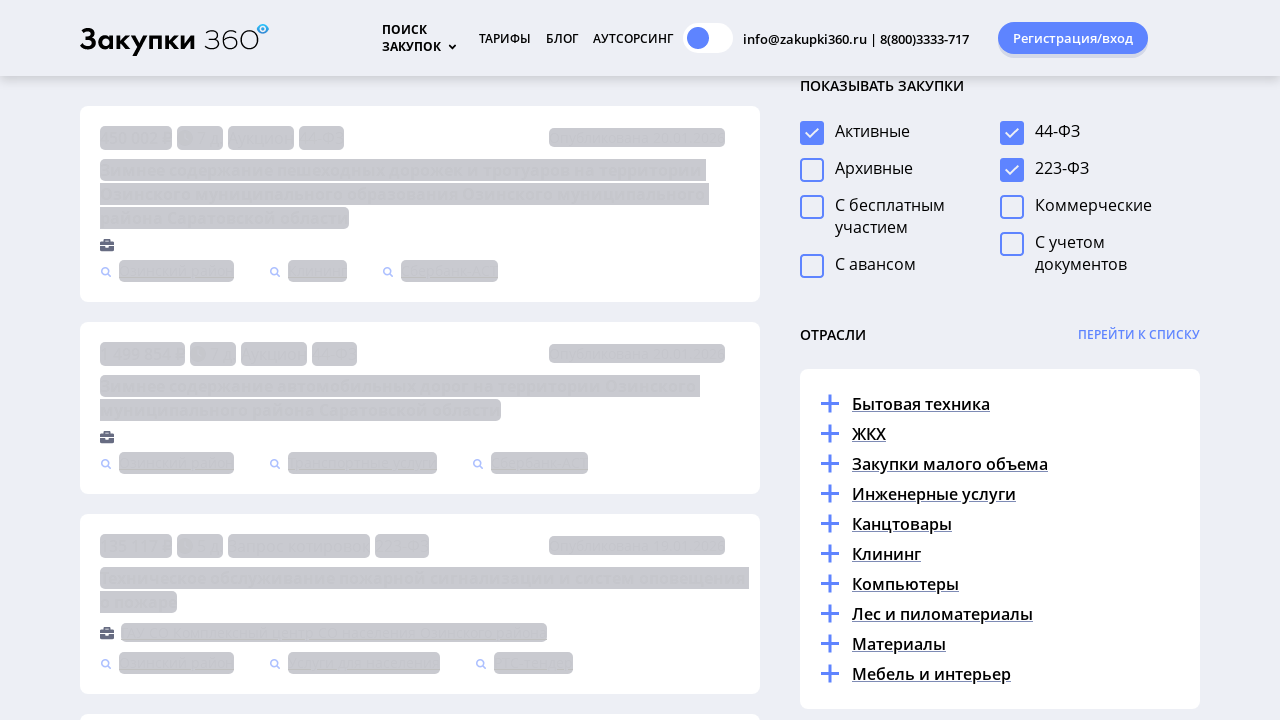

--- FILE ---
content_type: text/html; charset=utf-8
request_url: https://zakupki360.ru/region/pfo/saratovskaya-oblast/ozinskij-rajon
body_size: 229319
content:
<!DOCTYPE html><html lang="ru" style="
    --foreground-public: radial-gradient(circle at 96% 8%, #4e5f8e, #1f253a 78%);
    --foreground-default-color: #1f253b;
    --button-primary: #fbb13c;
    --button-secondary: #fff;
    --button-highlight: #ffc973;
    --button-text: #222941;
    --action-default: #fbb13c;
    --action-hint: #d1bd9e;
    --action-description: #777f88;
    --pager-default: #46495B;
    --pager-active: #fbb13c;
    --search-card-background: rgba(0, 0, 0, 0.2);
    --search-card-active-background: rgba(0, 0, 0, 0.4);
    --search-card-primary: #fff;
    --search-card-secondary: #d6d6d6;
    --text-default: #fff;
    --text-highlight: rgba(255, 118, 1, 0.5);
    --link-highlight: #fbb13c;
" data-beasties-container=""><head>
  <meta charset="utf-8">
  <title>Тендеры в Озинском районе - все тендеры Саратовской области на сайте Закупки 360</title>
  <base href="/">

  <meta name="viewport" content="width=device-width, maximum-scale=1">
  <style type="text/css" id="fa-auto-css">:root, :host {
  --fa-font-solid: normal 900 1em/1 "Font Awesome 6 Free";
  --fa-font-regular: normal 400 1em/1 "Font Awesome 6 Free";
  --fa-font-light: normal 300 1em/1 "Font Awesome 6 Pro";
  --fa-font-thin: normal 100 1em/1 "Font Awesome 6 Pro";
  --fa-font-duotone: normal 900 1em/1 "Font Awesome 6 Duotone";
  --fa-font-duotone-regular: normal 400 1em/1 "Font Awesome 6 Duotone";
  --fa-font-duotone-light: normal 300 1em/1 "Font Awesome 6 Duotone";
  --fa-font-duotone-thin: normal 100 1em/1 "Font Awesome 6 Duotone";
  --fa-font-brands: normal 400 1em/1 "Font Awesome 6 Brands";
  --fa-font-sharp-solid: normal 900 1em/1 "Font Awesome 6 Sharp";
  --fa-font-sharp-regular: normal 400 1em/1 "Font Awesome 6 Sharp";
  --fa-font-sharp-light: normal 300 1em/1 "Font Awesome 6 Sharp";
  --fa-font-sharp-thin: normal 100 1em/1 "Font Awesome 6 Sharp";
  --fa-font-sharp-duotone-solid: normal 900 1em/1 "Font Awesome 6 Sharp Duotone";
  --fa-font-sharp-duotone-regular: normal 400 1em/1 "Font Awesome 6 Sharp Duotone";
  --fa-font-sharp-duotone-light: normal 300 1em/1 "Font Awesome 6 Sharp Duotone";
  --fa-font-sharp-duotone-thin: normal 100 1em/1 "Font Awesome 6 Sharp Duotone";
}

svg:not(:root).svg-inline--fa, svg:not(:host).svg-inline--fa {
  overflow: visible;
  box-sizing: content-box;
}

.svg-inline--fa {
  display: var(--fa-display, inline-block);
  height: 1em;
  overflow: visible;
  vertical-align: -0.125em;
}
.svg-inline--fa.fa-2xs {
  vertical-align: 0.1em;
}
.svg-inline--fa.fa-xs {
  vertical-align: 0em;
}
.svg-inline--fa.fa-sm {
  vertical-align: -0.0714285705em;
}
.svg-inline--fa.fa-lg {
  vertical-align: -0.2em;
}
.svg-inline--fa.fa-xl {
  vertical-align: -0.25em;
}
.svg-inline--fa.fa-2xl {
  vertical-align: -0.3125em;
}
.svg-inline--fa.fa-pull-left {
  margin-right: var(--fa-pull-margin, 0.3em);
  width: auto;
}
.svg-inline--fa.fa-pull-right {
  margin-left: var(--fa-pull-margin, 0.3em);
  width: auto;
}
.svg-inline--fa.fa-li {
  width: var(--fa-li-width, 2em);
  top: 0.25em;
}
.svg-inline--fa.fa-fw {
  width: var(--fa-fw-width, 1.25em);
}

.fa-layers svg.svg-inline--fa {
  bottom: 0;
  left: 0;
  margin: auto;
  position: absolute;
  right: 0;
  top: 0;
}

.fa-layers-counter, .fa-layers-text {
  display: inline-block;
  position: absolute;
  text-align: center;
}

.fa-layers {
  display: inline-block;
  height: 1em;
  position: relative;
  text-align: center;
  vertical-align: -0.125em;
  width: 1em;
}
.fa-layers svg.svg-inline--fa {
  transform-origin: center center;
}

.fa-layers-text {
  left: 50%;
  top: 50%;
  transform: translate(-50%, -50%);
  transform-origin: center center;
}

.fa-layers-counter {
  background-color: var(--fa-counter-background-color, #ff253a);
  border-radius: var(--fa-counter-border-radius, 1em);
  box-sizing: border-box;
  color: var(--fa-inverse, #fff);
  line-height: var(--fa-counter-line-height, 1);
  max-width: var(--fa-counter-max-width, 5em);
  min-width: var(--fa-counter-min-width, 1.5em);
  overflow: hidden;
  padding: var(--fa-counter-padding, 0.25em 0.5em);
  right: var(--fa-right, 0);
  text-overflow: ellipsis;
  top: var(--fa-top, 0);
  transform: scale(var(--fa-counter-scale, 0.25));
  transform-origin: top right;
}

.fa-layers-bottom-right {
  bottom: var(--fa-bottom, 0);
  right: var(--fa-right, 0);
  top: auto;
  transform: scale(var(--fa-layers-scale, 0.25));
  transform-origin: bottom right;
}

.fa-layers-bottom-left {
  bottom: var(--fa-bottom, 0);
  left: var(--fa-left, 0);
  right: auto;
  top: auto;
  transform: scale(var(--fa-layers-scale, 0.25));
  transform-origin: bottom left;
}

.fa-layers-top-right {
  top: var(--fa-top, 0);
  right: var(--fa-right, 0);
  transform: scale(var(--fa-layers-scale, 0.25));
  transform-origin: top right;
}

.fa-layers-top-left {
  left: var(--fa-left, 0);
  right: auto;
  top: var(--fa-top, 0);
  transform: scale(var(--fa-layers-scale, 0.25));
  transform-origin: top left;
}

.fa-1x {
  font-size: 1em;
}

.fa-2x {
  font-size: 2em;
}

.fa-3x {
  font-size: 3em;
}

.fa-4x {
  font-size: 4em;
}

.fa-5x {
  font-size: 5em;
}

.fa-6x {
  font-size: 6em;
}

.fa-7x {
  font-size: 7em;
}

.fa-8x {
  font-size: 8em;
}

.fa-9x {
  font-size: 9em;
}

.fa-10x {
  font-size: 10em;
}

.fa-2xs {
  font-size: 0.625em;
  line-height: 0.1em;
  vertical-align: 0.225em;
}

.fa-xs {
  font-size: 0.75em;
  line-height: 0.0833333337em;
  vertical-align: 0.125em;
}

.fa-sm {
  font-size: 0.875em;
  line-height: 0.0714285718em;
  vertical-align: 0.0535714295em;
}

.fa-lg {
  font-size: 1.25em;
  line-height: 0.05em;
  vertical-align: -0.075em;
}

.fa-xl {
  font-size: 1.5em;
  line-height: 0.0416666682em;
  vertical-align: -0.125em;
}

.fa-2xl {
  font-size: 2em;
  line-height: 0.03125em;
  vertical-align: -0.1875em;
}

.fa-fw {
  text-align: center;
  width: 1.25em;
}

.fa-ul {
  list-style-type: none;
  margin-left: var(--fa-li-margin, 2.5em);
  padding-left: 0;
}
.fa-ul > li {
  position: relative;
}

.fa-li {
  left: calc(-1 * var(--fa-li-width, 2em));
  position: absolute;
  text-align: center;
  width: var(--fa-li-width, 2em);
  line-height: inherit;
}

.fa-border {
  border-color: var(--fa-border-color, #eee);
  border-radius: var(--fa-border-radius, 0.1em);
  border-style: var(--fa-border-style, solid);
  border-width: var(--fa-border-width, 0.08em);
  padding: var(--fa-border-padding, 0.2em 0.25em 0.15em);
}

.fa-pull-left {
  float: left;
  margin-right: var(--fa-pull-margin, 0.3em);
}

.fa-pull-right {
  float: right;
  margin-left: var(--fa-pull-margin, 0.3em);
}

.fa-beat {
  animation-name: fa-beat;
  animation-delay: var(--fa-animation-delay, 0s);
  animation-direction: var(--fa-animation-direction, normal);
  animation-duration: var(--fa-animation-duration, 1s);
  animation-iteration-count: var(--fa-animation-iteration-count, infinite);
  animation-timing-function: var(--fa-animation-timing, ease-in-out);
}

.fa-bounce {
  animation-name: fa-bounce;
  animation-delay: var(--fa-animation-delay, 0s);
  animation-direction: var(--fa-animation-direction, normal);
  animation-duration: var(--fa-animation-duration, 1s);
  animation-iteration-count: var(--fa-animation-iteration-count, infinite);
  animation-timing-function: var(--fa-animation-timing, cubic-bezier(0.28, 0.84, 0.42, 1));
}

.fa-fade {
  animation-name: fa-fade;
  animation-delay: var(--fa-animation-delay, 0s);
  animation-direction: var(--fa-animation-direction, normal);
  animation-duration: var(--fa-animation-duration, 1s);
  animation-iteration-count: var(--fa-animation-iteration-count, infinite);
  animation-timing-function: var(--fa-animation-timing, cubic-bezier(0.4, 0, 0.6, 1));
}

.fa-beat-fade {
  animation-name: fa-beat-fade;
  animation-delay: var(--fa-animation-delay, 0s);
  animation-direction: var(--fa-animation-direction, normal);
  animation-duration: var(--fa-animation-duration, 1s);
  animation-iteration-count: var(--fa-animation-iteration-count, infinite);
  animation-timing-function: var(--fa-animation-timing, cubic-bezier(0.4, 0, 0.6, 1));
}

.fa-flip {
  animation-name: fa-flip;
  animation-delay: var(--fa-animation-delay, 0s);
  animation-direction: var(--fa-animation-direction, normal);
  animation-duration: var(--fa-animation-duration, 1s);
  animation-iteration-count: var(--fa-animation-iteration-count, infinite);
  animation-timing-function: var(--fa-animation-timing, ease-in-out);
}

.fa-shake {
  animation-name: fa-shake;
  animation-delay: var(--fa-animation-delay, 0s);
  animation-direction: var(--fa-animation-direction, normal);
  animation-duration: var(--fa-animation-duration, 1s);
  animation-iteration-count: var(--fa-animation-iteration-count, infinite);
  animation-timing-function: var(--fa-animation-timing, linear);
}

.fa-spin {
  animation-name: fa-spin;
  animation-delay: var(--fa-animation-delay, 0s);
  animation-direction: var(--fa-animation-direction, normal);
  animation-duration: var(--fa-animation-duration, 2s);
  animation-iteration-count: var(--fa-animation-iteration-count, infinite);
  animation-timing-function: var(--fa-animation-timing, linear);
}

.fa-spin-reverse {
  --fa-animation-direction: reverse;
}

.fa-pulse,
.fa-spin-pulse {
  animation-name: fa-spin;
  animation-direction: var(--fa-animation-direction, normal);
  animation-duration: var(--fa-animation-duration, 1s);
  animation-iteration-count: var(--fa-animation-iteration-count, infinite);
  animation-timing-function: var(--fa-animation-timing, steps(8));
}

@media (prefers-reduced-motion: reduce) {
  .fa-beat,
.fa-bounce,
.fa-fade,
.fa-beat-fade,
.fa-flip,
.fa-pulse,
.fa-shake,
.fa-spin,
.fa-spin-pulse {
    animation-delay: -1ms;
    animation-duration: 1ms;
    animation-iteration-count: 1;
    transition-delay: 0s;
    transition-duration: 0s;
  }
}
@keyframes fa-beat {
  0%, 90% {
    transform: scale(1);
  }
  45% {
    transform: scale(var(--fa-beat-scale, 1.25));
  }
}
@keyframes fa-bounce {
  0% {
    transform: scale(1, 1) translateY(0);
  }
  10% {
    transform: scale(var(--fa-bounce-start-scale-x, 1.1), var(--fa-bounce-start-scale-y, 0.9)) translateY(0);
  }
  30% {
    transform: scale(var(--fa-bounce-jump-scale-x, 0.9), var(--fa-bounce-jump-scale-y, 1.1)) translateY(var(--fa-bounce-height, -0.5em));
  }
  50% {
    transform: scale(var(--fa-bounce-land-scale-x, 1.05), var(--fa-bounce-land-scale-y, 0.95)) translateY(0);
  }
  57% {
    transform: scale(1, 1) translateY(var(--fa-bounce-rebound, -0.125em));
  }
  64% {
    transform: scale(1, 1) translateY(0);
  }
  100% {
    transform: scale(1, 1) translateY(0);
  }
}
@keyframes fa-fade {
  50% {
    opacity: var(--fa-fade-opacity, 0.4);
  }
}
@keyframes fa-beat-fade {
  0%, 100% {
    opacity: var(--fa-beat-fade-opacity, 0.4);
    transform: scale(1);
  }
  50% {
    opacity: 1;
    transform: scale(var(--fa-beat-fade-scale, 1.125));
  }
}
@keyframes fa-flip {
  50% {
    transform: rotate3d(var(--fa-flip-x, 0), var(--fa-flip-y, 1), var(--fa-flip-z, 0), var(--fa-flip-angle, -180deg));
  }
}
@keyframes fa-shake {
  0% {
    transform: rotate(-15deg);
  }
  4% {
    transform: rotate(15deg);
  }
  8%, 24% {
    transform: rotate(-18deg);
  }
  12%, 28% {
    transform: rotate(18deg);
  }
  16% {
    transform: rotate(-22deg);
  }
  20% {
    transform: rotate(22deg);
  }
  32% {
    transform: rotate(-12deg);
  }
  36% {
    transform: rotate(12deg);
  }
  40%, 100% {
    transform: rotate(0deg);
  }
}
@keyframes fa-spin {
  0% {
    transform: rotate(0deg);
  }
  100% {
    transform: rotate(360deg);
  }
}
.fa-rotate-90 {
  transform: rotate(90deg);
}

.fa-rotate-180 {
  transform: rotate(180deg);
}

.fa-rotate-270 {
  transform: rotate(270deg);
}

.fa-flip-horizontal {
  transform: scale(-1, 1);
}

.fa-flip-vertical {
  transform: scale(1, -1);
}

.fa-flip-both,
.fa-flip-horizontal.fa-flip-vertical {
  transform: scale(-1, -1);
}

.fa-rotate-by {
  transform: rotate(var(--fa-rotate-angle, 0));
}

.fa-stack {
  display: inline-block;
  vertical-align: middle;
  height: 2em;
  position: relative;
  width: 2.5em;
}

.fa-stack-1x,
.fa-stack-2x {
  bottom: 0;
  left: 0;
  margin: auto;
  position: absolute;
  right: 0;
  top: 0;
  z-index: var(--fa-stack-z-index, auto);
}

.svg-inline--fa.fa-stack-1x {
  height: 1em;
  width: 1.25em;
}
.svg-inline--fa.fa-stack-2x {
  height: 2em;
  width: 2.5em;
}

.fa-inverse {
  color: var(--fa-inverse, #fff);
}

.sr-only,
.fa-sr-only {
  position: absolute;
  width: 1px;
  height: 1px;
  padding: 0;
  margin: -1px;
  overflow: hidden;
  clip: rect(0, 0, 0, 0);
  white-space: nowrap;
  border-width: 0;
}

.sr-only-focusable:not(:focus),
.fa-sr-only-focusable:not(:focus) {
  position: absolute;
  width: 1px;
  height: 1px;
  padding: 0;
  margin: -1px;
  overflow: hidden;
  clip: rect(0, 0, 0, 0);
  white-space: nowrap;
  border-width: 0;
}

.svg-inline--fa .fa-primary {
  fill: var(--fa-primary-color, currentColor);
  opacity: var(--fa-primary-opacity, 1);
}

.svg-inline--fa .fa-secondary {
  fill: var(--fa-secondary-color, currentColor);
  opacity: var(--fa-secondary-opacity, 0.4);
}

.svg-inline--fa.fa-swap-opacity .fa-primary {
  opacity: var(--fa-secondary-opacity, 0.4);
}

.svg-inline--fa.fa-swap-opacity .fa-secondary {
  opacity: var(--fa-primary-opacity, 1);
}

.svg-inline--fa mask .fa-primary,
.svg-inline--fa mask .fa-secondary {
  fill: black;
}</style><link rel="icon" type="image/png" href="favicon.png">
  
  <meta property="og:image" content="/assets/images/ico270x270.png">

  <!-- Google Analytics -->
  <script async="" src="//www.google-analytics.com/analytics.js"></script>
  <script>
    window.ga=window.ga||function(){(ga.q=ga.q||[]).push(arguments)};ga.l=+new Date;
    ga('create', 'UA-131343377-1', 'auto');
    ga('send', 'pageview');
  </script>
  <!-- End Google Analytics -->
  <!-- jivo-chat -->
  <script src="//code.jivo.ru/widget/UbWBP15ACZ" async=""></script>
  <!-- End jivo-chat -->
<style>html{--mat-sys-on-surface:initial}html{--mat-ripple-color:rgba(0, 0, 0, .1)}html{--mat-option-selected-state-label-text-color:#3f51b5;--mat-option-label-text-color:rgba(0, 0, 0, .87);--mat-option-hover-state-layer-color:rgba(0, 0, 0, .04);--mat-option-focus-state-layer-color:rgba(0, 0, 0, .04);--mat-option-selected-state-layer-color:rgba(0, 0, 0, .04)}html{--mat-optgroup-label-text-color:rgba(0, 0, 0, .87)}html{--mat-full-pseudo-checkbox-selected-icon-color:#ff4081;--mat-full-pseudo-checkbox-selected-checkmark-color:#fafafa;--mat-full-pseudo-checkbox-unselected-icon-color:rgba(0, 0, 0, .54);--mat-full-pseudo-checkbox-disabled-selected-checkmark-color:#fafafa;--mat-full-pseudo-checkbox-disabled-unselected-icon-color:#b0b0b0;--mat-full-pseudo-checkbox-disabled-selected-icon-color:#b0b0b0}html{--mat-minimal-pseudo-checkbox-selected-checkmark-color:#ff4081;--mat-minimal-pseudo-checkbox-disabled-selected-checkmark-color:#b0b0b0}html{--mat-app-background-color:#fafafa;--mat-app-text-color:rgba(0, 0, 0, .87);--mat-app-elevation-shadow-level-0:0px 0px 0px 0px rgba(0, 0, 0, .2), 0px 0px 0px 0px rgba(0, 0, 0, .14), 0px 0px 0px 0px rgba(0, 0, 0, .12);--mat-app-elevation-shadow-level-1:0px 2px 1px -1px rgba(0, 0, 0, .2), 0px 1px 1px 0px rgba(0, 0, 0, .14), 0px 1px 3px 0px rgba(0, 0, 0, .12);--mat-app-elevation-shadow-level-2:0px 3px 1px -2px rgba(0, 0, 0, .2), 0px 2px 2px 0px rgba(0, 0, 0, .14), 0px 1px 5px 0px rgba(0, 0, 0, .12);--mat-app-elevation-shadow-level-3:0px 3px 3px -2px rgba(0, 0, 0, .2), 0px 3px 4px 0px rgba(0, 0, 0, .14), 0px 1px 8px 0px rgba(0, 0, 0, .12);--mat-app-elevation-shadow-level-4:0px 2px 4px -1px rgba(0, 0, 0, .2), 0px 4px 5px 0px rgba(0, 0, 0, .14), 0px 1px 10px 0px rgba(0, 0, 0, .12);--mat-app-elevation-shadow-level-5:0px 3px 5px -1px rgba(0, 0, 0, .2), 0px 5px 8px 0px rgba(0, 0, 0, .14), 0px 1px 14px 0px rgba(0, 0, 0, .12);--mat-app-elevation-shadow-level-6:0px 3px 5px -1px rgba(0, 0, 0, .2), 0px 6px 10px 0px rgba(0, 0, 0, .14), 0px 1px 18px 0px rgba(0, 0, 0, .12);--mat-app-elevation-shadow-level-7:0px 4px 5px -2px rgba(0, 0, 0, .2), 0px 7px 10px 1px rgba(0, 0, 0, .14), 0px 2px 16px 1px rgba(0, 0, 0, .12);--mat-app-elevation-shadow-level-8:0px 5px 5px -3px rgba(0, 0, 0, .2), 0px 8px 10px 1px rgba(0, 0, 0, .14), 0px 3px 14px 2px rgba(0, 0, 0, .12);--mat-app-elevation-shadow-level-9:0px 5px 6px -3px rgba(0, 0, 0, .2), 0px 9px 12px 1px rgba(0, 0, 0, .14), 0px 3px 16px 2px rgba(0, 0, 0, .12);--mat-app-elevation-shadow-level-10:0px 6px 6px -3px rgba(0, 0, 0, .2), 0px 10px 14px 1px rgba(0, 0, 0, .14), 0px 4px 18px 3px rgba(0, 0, 0, .12);--mat-app-elevation-shadow-level-11:0px 6px 7px -4px rgba(0, 0, 0, .2), 0px 11px 15px 1px rgba(0, 0, 0, .14), 0px 4px 20px 3px rgba(0, 0, 0, .12);--mat-app-elevation-shadow-level-12:0px 7px 8px -4px rgba(0, 0, 0, .2), 0px 12px 17px 2px rgba(0, 0, 0, .14), 0px 5px 22px 4px rgba(0, 0, 0, .12);--mat-app-elevation-shadow-level-13:0px 7px 8px -4px rgba(0, 0, 0, .2), 0px 13px 19px 2px rgba(0, 0, 0, .14), 0px 5px 24px 4px rgba(0, 0, 0, .12);--mat-app-elevation-shadow-level-14:0px 7px 9px -4px rgba(0, 0, 0, .2), 0px 14px 21px 2px rgba(0, 0, 0, .14), 0px 5px 26px 4px rgba(0, 0, 0, .12);--mat-app-elevation-shadow-level-15:0px 8px 9px -5px rgba(0, 0, 0, .2), 0px 15px 22px 2px rgba(0, 0, 0, .14), 0px 6px 28px 5px rgba(0, 0, 0, .12);--mat-app-elevation-shadow-level-16:0px 8px 10px -5px rgba(0, 0, 0, .2), 0px 16px 24px 2px rgba(0, 0, 0, .14), 0px 6px 30px 5px rgba(0, 0, 0, .12);--mat-app-elevation-shadow-level-17:0px 8px 11px -5px rgba(0, 0, 0, .2), 0px 17px 26px 2px rgba(0, 0, 0, .14), 0px 6px 32px 5px rgba(0, 0, 0, .12);--mat-app-elevation-shadow-level-18:0px 9px 11px -5px rgba(0, 0, 0, .2), 0px 18px 28px 2px rgba(0, 0, 0, .14), 0px 7px 34px 6px rgba(0, 0, 0, .12);--mat-app-elevation-shadow-level-19:0px 9px 12px -6px rgba(0, 0, 0, .2), 0px 19px 29px 2px rgba(0, 0, 0, .14), 0px 7px 36px 6px rgba(0, 0, 0, .12);--mat-app-elevation-shadow-level-20:0px 10px 13px -6px rgba(0, 0, 0, .2), 0px 20px 31px 3px rgba(0, 0, 0, .14), 0px 8px 38px 7px rgba(0, 0, 0, .12);--mat-app-elevation-shadow-level-21:0px 10px 13px -6px rgba(0, 0, 0, .2), 0px 21px 33px 3px rgba(0, 0, 0, .14), 0px 8px 40px 7px rgba(0, 0, 0, .12);--mat-app-elevation-shadow-level-22:0px 10px 14px -6px rgba(0, 0, 0, .2), 0px 22px 35px 3px rgba(0, 0, 0, .14), 0px 8px 42px 7px rgba(0, 0, 0, .12);--mat-app-elevation-shadow-level-23:0px 11px 14px -7px rgba(0, 0, 0, .2), 0px 23px 36px 3px rgba(0, 0, 0, .14), 0px 9px 44px 8px rgba(0, 0, 0, .12);--mat-app-elevation-shadow-level-24:0px 11px 15px -7px rgba(0, 0, 0, .2), 0px 24px 38px 3px rgba(0, 0, 0, .14), 0px 9px 46px 8px rgba(0, 0, 0, .12)}html{--mat-option-label-text-font:Roboto, sans-serif;--mat-option-label-text-line-height:24px;--mat-option-label-text-size:16px;--mat-option-label-text-tracking:.03125em;--mat-option-label-text-weight:400}html{--mat-optgroup-label-text-font:Roboto, sans-serif;--mat-optgroup-label-text-line-height:24px;--mat-optgroup-label-text-size:16px;--mat-optgroup-label-text-tracking:.03125em;--mat-optgroup-label-text-weight:400}html{--mdc-elevated-card-container-shape:4px}html{--mdc-outlined-card-container-shape:4px;--mdc-outlined-card-outline-width:1px}html{--mdc-elevated-card-container-color:white;--mdc-elevated-card-container-elevation:0px 2px 1px -1px rgba(0, 0, 0, .2), 0px 1px 1px 0px rgba(0, 0, 0, .14), 0px 1px 3px 0px rgba(0, 0, 0, .12)}html{--mdc-outlined-card-container-color:white;--mdc-outlined-card-outline-color:rgba(0, 0, 0, .12);--mdc-outlined-card-container-elevation:0px 0px 0px 0px rgba(0, 0, 0, .2), 0px 0px 0px 0px rgba(0, 0, 0, .14), 0px 0px 0px 0px rgba(0, 0, 0, .12)}html{--mat-card-subtitle-text-color:rgba(0, 0, 0, .54)}html{--mat-card-title-text-font:Roboto, sans-serif;--mat-card-title-text-line-height:32px;--mat-card-title-text-size:20px;--mat-card-title-text-tracking:.0125em;--mat-card-title-text-weight:500;--mat-card-subtitle-text-font:Roboto, sans-serif;--mat-card-subtitle-text-line-height:22px;--mat-card-subtitle-text-size:14px;--mat-card-subtitle-text-tracking:.0071428571em;--mat-card-subtitle-text-weight:500}html{--mdc-linear-progress-active-indicator-height:4px;--mdc-linear-progress-track-height:4px;--mdc-linear-progress-track-shape:0}html{--mdc-plain-tooltip-container-shape:4px;--mdc-plain-tooltip-supporting-text-line-height:16px}html{--mdc-plain-tooltip-container-color:#616161;--mdc-plain-tooltip-supporting-text-color:#fff}html{--mdc-plain-tooltip-supporting-text-font:Roboto, sans-serif;--mdc-plain-tooltip-supporting-text-size:12px;--mdc-plain-tooltip-supporting-text-weight:400;--mdc-plain-tooltip-supporting-text-tracking:.0333333333em}html{--mdc-filled-text-field-active-indicator-height:1px;--mdc-filled-text-field-focus-active-indicator-height:2px;--mdc-filled-text-field-container-shape:4px}html{--mdc-outlined-text-field-outline-width:1px;--mdc-outlined-text-field-focus-outline-width:2px;--mdc-outlined-text-field-container-shape:4px}html{--mdc-filled-text-field-caret-color:#3f51b5;--mdc-filled-text-field-focus-active-indicator-color:#3f51b5;--mdc-filled-text-field-focus-label-text-color:rgba(63, 81, 181, .87);--mdc-filled-text-field-container-color:rgb(244.8, 244.8, 244.8);--mdc-filled-text-field-disabled-container-color:rgb(249.9, 249.9, 249.9);--mdc-filled-text-field-label-text-color:rgba(0, 0, 0, .6);--mdc-filled-text-field-hover-label-text-color:rgba(0, 0, 0, .6);--mdc-filled-text-field-disabled-label-text-color:rgba(0, 0, 0, .38);--mdc-filled-text-field-input-text-color:rgba(0, 0, 0, .87);--mdc-filled-text-field-disabled-input-text-color:rgba(0, 0, 0, .38);--mdc-filled-text-field-input-text-placeholder-color:rgba(0, 0, 0, .6);--mdc-filled-text-field-error-hover-label-text-color:#f44336;--mdc-filled-text-field-error-focus-label-text-color:#f44336;--mdc-filled-text-field-error-label-text-color:#f44336;--mdc-filled-text-field-error-caret-color:#f44336;--mdc-filled-text-field-active-indicator-color:rgba(0, 0, 0, .42);--mdc-filled-text-field-disabled-active-indicator-color:rgba(0, 0, 0, .06);--mdc-filled-text-field-hover-active-indicator-color:rgba(0, 0, 0, .87);--mdc-filled-text-field-error-active-indicator-color:#f44336;--mdc-filled-text-field-error-focus-active-indicator-color:#f44336;--mdc-filled-text-field-error-hover-active-indicator-color:#f44336}html{--mdc-outlined-text-field-caret-color:#3f51b5;--mdc-outlined-text-field-focus-outline-color:#3f51b5;--mdc-outlined-text-field-focus-label-text-color:rgba(63, 81, 181, .87);--mdc-outlined-text-field-label-text-color:rgba(0, 0, 0, .6);--mdc-outlined-text-field-hover-label-text-color:rgba(0, 0, 0, .6);--mdc-outlined-text-field-disabled-label-text-color:rgba(0, 0, 0, .38);--mdc-outlined-text-field-input-text-color:rgba(0, 0, 0, .87);--mdc-outlined-text-field-disabled-input-text-color:rgba(0, 0, 0, .38);--mdc-outlined-text-field-input-text-placeholder-color:rgba(0, 0, 0, .6);--mdc-outlined-text-field-error-caret-color:#f44336;--mdc-outlined-text-field-error-focus-label-text-color:#f44336;--mdc-outlined-text-field-error-label-text-color:#f44336;--mdc-outlined-text-field-error-hover-label-text-color:#f44336;--mdc-outlined-text-field-outline-color:rgba(0, 0, 0, .38);--mdc-outlined-text-field-disabled-outline-color:rgba(0, 0, 0, .06);--mdc-outlined-text-field-hover-outline-color:rgba(0, 0, 0, .87);--mdc-outlined-text-field-error-focus-outline-color:#f44336;--mdc-outlined-text-field-error-hover-outline-color:#f44336;--mdc-outlined-text-field-error-outline-color:#f44336}html{--mat-form-field-focus-select-arrow-color:rgba(63, 81, 181, .87);--mat-form-field-disabled-input-text-placeholder-color:rgba(0, 0, 0, .38);--mat-form-field-state-layer-color:rgba(0, 0, 0, .87);--mat-form-field-error-text-color:#f44336;--mat-form-field-select-option-text-color:inherit;--mat-form-field-select-disabled-option-text-color:GrayText;--mat-form-field-leading-icon-color:unset;--mat-form-field-disabled-leading-icon-color:unset;--mat-form-field-trailing-icon-color:unset;--mat-form-field-disabled-trailing-icon-color:unset;--mat-form-field-error-focus-trailing-icon-color:unset;--mat-form-field-error-hover-trailing-icon-color:unset;--mat-form-field-error-trailing-icon-color:unset;--mat-form-field-enabled-select-arrow-color:rgba(0, 0, 0, .54);--mat-form-field-disabled-select-arrow-color:rgba(0, 0, 0, .38);--mat-form-field-hover-state-layer-opacity:.04;--mat-form-field-focus-state-layer-opacity:.08}html{--mat-form-field-container-height:56px;--mat-form-field-filled-label-display:block;--mat-form-field-container-vertical-padding:16px;--mat-form-field-filled-with-label-container-padding-top:24px;--mat-form-field-filled-with-label-container-padding-bottom:8px}html{--mdc-filled-text-field-label-text-font:Roboto, sans-serif;--mdc-filled-text-field-label-text-size:16px;--mdc-filled-text-field-label-text-tracking:.03125em;--mdc-filled-text-field-label-text-weight:400}html{--mdc-outlined-text-field-label-text-font:Roboto, sans-serif;--mdc-outlined-text-field-label-text-size:16px;--mdc-outlined-text-field-label-text-tracking:.03125em;--mdc-outlined-text-field-label-text-weight:400}html{--mat-form-field-container-text-font:Roboto, sans-serif;--mat-form-field-container-text-line-height:24px;--mat-form-field-container-text-size:16px;--mat-form-field-container-text-tracking:.03125em;--mat-form-field-container-text-weight:400;--mat-form-field-outlined-label-text-populated-size:16px;--mat-form-field-subscript-text-font:Roboto, sans-serif;--mat-form-field-subscript-text-line-height:20px;--mat-form-field-subscript-text-size:12px;--mat-form-field-subscript-text-tracking:.0333333333em;--mat-form-field-subscript-text-weight:400}html{--mat-select-container-elevation-shadow:0px 5px 5px -3px rgba(0, 0, 0, .2), 0px 8px 10px 1px rgba(0, 0, 0, .14), 0px 3px 14px 2px rgba(0, 0, 0, .12)}html{--mat-select-panel-background-color:white;--mat-select-enabled-trigger-text-color:rgba(0, 0, 0, .87);--mat-select-disabled-trigger-text-color:rgba(0, 0, 0, .38);--mat-select-placeholder-text-color:rgba(0, 0, 0, .6);--mat-select-enabled-arrow-color:rgba(0, 0, 0, .54);--mat-select-disabled-arrow-color:rgba(0, 0, 0, .38);--mat-select-focused-arrow-color:rgba(63, 81, 181, .87);--mat-select-invalid-arrow-color:rgba(244, 67, 54, .87)}html{--mat-select-arrow-transform:translateY(-8px)}html{--mat-select-trigger-text-font:Roboto, sans-serif;--mat-select-trigger-text-line-height:24px;--mat-select-trigger-text-size:16px;--mat-select-trigger-text-tracking:.03125em;--mat-select-trigger-text-weight:400}html{--mat-autocomplete-container-shape:4px;--mat-autocomplete-container-elevation-shadow:0px 5px 5px -3px rgba(0, 0, 0, .2), 0px 8px 10px 1px rgba(0, 0, 0, .14), 0px 3px 14px 2px rgba(0, 0, 0, .12)}html{--mat-autocomplete-background-color:white}html{--mdc-dialog-container-shape:4px}html{--mat-dialog-container-elevation-shadow:0px 11px 15px -7px rgba(0, 0, 0, .2), 0px 24px 38px 3px rgba(0, 0, 0, .14), 0px 9px 46px 8px rgba(0, 0, 0, .12);--mat-dialog-container-max-width:80vw;--mat-dialog-container-small-max-width:80vw;--mat-dialog-container-min-width:0;--mat-dialog-actions-alignment:start;--mat-dialog-actions-padding:8px;--mat-dialog-content-padding:20px 24px;--mat-dialog-with-actions-content-padding:20px 24px;--mat-dialog-headline-padding:0 24px 9px}html{--mdc-dialog-container-color:white;--mdc-dialog-subhead-color:rgba(0, 0, 0, .87);--mdc-dialog-supporting-text-color:rgba(0, 0, 0, .6)}html{--mdc-dialog-subhead-font:Roboto, sans-serif;--mdc-dialog-subhead-line-height:32px;--mdc-dialog-subhead-size:20px;--mdc-dialog-subhead-weight:500;--mdc-dialog-subhead-tracking:.0125em;--mdc-dialog-supporting-text-font:Roboto, sans-serif;--mdc-dialog-supporting-text-line-height:24px;--mdc-dialog-supporting-text-size:16px;--mdc-dialog-supporting-text-weight:400;--mdc-dialog-supporting-text-tracking:.03125em}html{--mdc-switch-disabled-selected-icon-opacity:.38;--mdc-switch-disabled-track-opacity:.12;--mdc-switch-disabled-unselected-icon-opacity:.38;--mdc-switch-handle-height:20px;--mdc-switch-handle-shape:10px;--mdc-switch-handle-width:20px;--mdc-switch-selected-icon-size:18px;--mdc-switch-track-height:14px;--mdc-switch-track-shape:7px;--mdc-switch-track-width:36px;--mdc-switch-unselected-icon-size:18px;--mdc-switch-selected-focus-state-layer-opacity:.12;--mdc-switch-selected-hover-state-layer-opacity:.04;--mdc-switch-selected-pressed-state-layer-opacity:.1;--mdc-switch-unselected-focus-state-layer-opacity:.12;--mdc-switch-unselected-hover-state-layer-opacity:.04;--mdc-switch-unselected-pressed-state-layer-opacity:.1}html{--mdc-switch-selected-focus-state-layer-color:#3949ab;--mdc-switch-selected-handle-color:#3949ab;--mdc-switch-selected-hover-state-layer-color:#3949ab;--mdc-switch-selected-pressed-state-layer-color:#3949ab;--mdc-switch-selected-focus-handle-color:#1a237e;--mdc-switch-selected-hover-handle-color:#1a237e;--mdc-switch-selected-pressed-handle-color:#1a237e;--mdc-switch-selected-focus-track-color:#7986cb;--mdc-switch-selected-hover-track-color:#7986cb;--mdc-switch-selected-pressed-track-color:#7986cb;--mdc-switch-selected-track-color:#7986cb;--mdc-switch-disabled-selected-handle-color:#424242;--mdc-switch-disabled-selected-icon-color:#fff;--mdc-switch-disabled-selected-track-color:#424242;--mdc-switch-disabled-unselected-handle-color:#424242;--mdc-switch-disabled-unselected-icon-color:#fff;--mdc-switch-disabled-unselected-track-color:#424242;--mdc-switch-handle-surface-color:#fff;--mdc-switch-selected-icon-color:#fff;--mdc-switch-unselected-focus-handle-color:#212121;--mdc-switch-unselected-focus-state-layer-color:#424242;--mdc-switch-unselected-focus-track-color:#e0e0e0;--mdc-switch-unselected-handle-color:#616161;--mdc-switch-unselected-hover-handle-color:#212121;--mdc-switch-unselected-hover-state-layer-color:#424242;--mdc-switch-unselected-hover-track-color:#e0e0e0;--mdc-switch-unselected-icon-color:#fff;--mdc-switch-unselected-pressed-handle-color:#212121;--mdc-switch-unselected-pressed-state-layer-color:#424242;--mdc-switch-unselected-pressed-track-color:#e0e0e0;--mdc-switch-unselected-track-color:#e0e0e0;--mdc-switch-handle-elevation-shadow:0px 2px 1px -1px rgba(0, 0, 0, .2), 0px 1px 1px 0px rgba(0, 0, 0, .14), 0px 1px 3px 0px rgba(0, 0, 0, .12);--mdc-switch-disabled-handle-elevation-shadow:0px 0px 0px 0px rgba(0, 0, 0, .2), 0px 0px 0px 0px rgba(0, 0, 0, .14), 0px 0px 0px 0px rgba(0, 0, 0, .12)}html{--mdc-switch-disabled-label-text-color:rgba(0, 0, 0, .38)}html{--mdc-switch-state-layer-size:40px}html{--mdc-radio-disabled-selected-icon-opacity:.38;--mdc-radio-disabled-unselected-icon-opacity:.38;--mdc-radio-state-layer-size:40px}html{--mdc-radio-state-layer-size:40px}html{--mat-radio-touch-target-display:block}html{--mat-radio-label-text-font:Roboto, sans-serif;--mat-radio-label-text-line-height:20px;--mat-radio-label-text-size:14px;--mat-radio-label-text-tracking:.0178571429em;--mat-radio-label-text-weight:400}html{--mdc-slider-active-track-height:6px;--mdc-slider-active-track-shape:9999px;--mdc-slider-handle-height:20px;--mdc-slider-handle-shape:50%;--mdc-slider-handle-width:20px;--mdc-slider-inactive-track-height:4px;--mdc-slider-inactive-track-shape:9999px;--mdc-slider-with-overlap-handle-outline-width:1px;--mdc-slider-with-tick-marks-active-container-opacity:.6;--mdc-slider-with-tick-marks-container-shape:50%;--mdc-slider-with-tick-marks-container-size:2px;--mdc-slider-with-tick-marks-inactive-container-opacity:.6;--mdc-slider-handle-elevation:0px 2px 1px -1px rgba(0, 0, 0, .2), 0px 1px 1px 0px rgba(0, 0, 0, .14), 0px 1px 3px 0px rgba(0, 0, 0, .12)}html{--mat-slider-value-indicator-width:auto;--mat-slider-value-indicator-height:32px;--mat-slider-value-indicator-caret-display:block;--mat-slider-value-indicator-border-radius:4px;--mat-slider-value-indicator-padding:0 12px;--mat-slider-value-indicator-text-transform:none;--mat-slider-value-indicator-container-transform:translateX(-50%)}html{--mdc-slider-handle-color:#3f51b5;--mdc-slider-focus-handle-color:#3f51b5;--mdc-slider-hover-handle-color:#3f51b5;--mdc-slider-active-track-color:#3f51b5;--mdc-slider-inactive-track-color:#3f51b5;--mdc-slider-with-tick-marks-inactive-container-color:#3f51b5;--mdc-slider-with-tick-marks-active-container-color:white;--mdc-slider-disabled-active-track-color:#000;--mdc-slider-disabled-handle-color:#000;--mdc-slider-disabled-inactive-track-color:#000;--mdc-slider-label-container-color:#000;--mdc-slider-label-label-text-color:#fff;--mdc-slider-with-overlap-handle-outline-color:#fff;--mdc-slider-with-tick-marks-disabled-container-color:#000}html{--mat-slider-ripple-color:#3f51b5;--mat-slider-hover-state-layer-color:rgba(63, 81, 181, .05);--mat-slider-focus-state-layer-color:rgba(63, 81, 181, .2);--mat-slider-value-indicator-opacity:.6}html{--mdc-slider-label-label-text-font:Roboto, sans-serif;--mdc-slider-label-label-text-size:14px;--mdc-slider-label-label-text-line-height:22px;--mdc-slider-label-label-text-tracking:.0071428571em;--mdc-slider-label-label-text-weight:500}html{--mat-menu-container-shape:4px;--mat-menu-divider-bottom-spacing:0;--mat-menu-divider-top-spacing:0;--mat-menu-item-spacing:16px;--mat-menu-item-icon-size:24px;--mat-menu-item-leading-spacing:16px;--mat-menu-item-trailing-spacing:16px;--mat-menu-item-with-icon-leading-spacing:16px;--mat-menu-item-with-icon-trailing-spacing:16px;--mat-menu-container-elevation-shadow:0px 5px 5px -3px rgba(0, 0, 0, .2), 0px 8px 10px 1px rgba(0, 0, 0, .14), 0px 3px 14px 2px rgba(0, 0, 0, .12)}html{--mat-menu-item-label-text-color:rgba(0, 0, 0, .87);--mat-menu-item-icon-color:rgba(0, 0, 0, .87);--mat-menu-item-hover-state-layer-color:rgba(0, 0, 0, .04);--mat-menu-item-focus-state-layer-color:rgba(0, 0, 0, .04);--mat-menu-container-color:white;--mat-menu-divider-color:rgba(0, 0, 0, .12)}html{--mat-menu-item-label-text-font:Roboto, sans-serif;--mat-menu-item-label-text-size:16px;--mat-menu-item-label-text-tracking:.03125em;--mat-menu-item-label-text-line-height:24px;--mat-menu-item-label-text-weight:400}html{--mdc-list-list-item-container-shape:0;--mdc-list-list-item-leading-avatar-shape:50%;--mdc-list-list-item-container-color:transparent;--mdc-list-list-item-selected-container-color:transparent;--mdc-list-list-item-leading-avatar-color:transparent;--mdc-list-list-item-leading-icon-size:24px;--mdc-list-list-item-leading-avatar-size:40px;--mdc-list-list-item-trailing-icon-size:24px;--mdc-list-list-item-disabled-state-layer-color:transparent;--mdc-list-list-item-disabled-state-layer-opacity:0;--mdc-list-list-item-disabled-label-text-opacity:.38;--mdc-list-list-item-disabled-leading-icon-opacity:.38;--mdc-list-list-item-disabled-trailing-icon-opacity:.38}html{--mat-list-active-indicator-color:transparent;--mat-list-active-indicator-shape:4px}html{--mdc-list-list-item-label-text-color:rgba(0, 0, 0, .87);--mdc-list-list-item-supporting-text-color:rgba(0, 0, 0, .54);--mdc-list-list-item-leading-icon-color:rgba(0, 0, 0, .38);--mdc-list-list-item-trailing-supporting-text-color:rgba(0, 0, 0, .38);--mdc-list-list-item-trailing-icon-color:rgba(0, 0, 0, .38);--mdc-list-list-item-selected-trailing-icon-color:rgba(0, 0, 0, .38);--mdc-list-list-item-disabled-label-text-color:black;--mdc-list-list-item-disabled-leading-icon-color:black;--mdc-list-list-item-disabled-trailing-icon-color:black;--mdc-list-list-item-hover-label-text-color:rgba(0, 0, 0, .87);--mdc-list-list-item-hover-leading-icon-color:rgba(0, 0, 0, .38);--mdc-list-list-item-hover-trailing-icon-color:rgba(0, 0, 0, .38);--mdc-list-list-item-focus-label-text-color:rgba(0, 0, 0, .87);--mdc-list-list-item-hover-state-layer-color:black;--mdc-list-list-item-hover-state-layer-opacity:.04;--mdc-list-list-item-focus-state-layer-color:black;--mdc-list-list-item-focus-state-layer-opacity:.12}html{--mdc-list-list-item-one-line-container-height:48px;--mdc-list-list-item-two-line-container-height:64px;--mdc-list-list-item-three-line-container-height:88px}html{--mat-list-list-item-leading-icon-start-space:16px;--mat-list-list-item-leading-icon-end-space:32px}html{--mdc-list-list-item-label-text-font:Roboto, sans-serif;--mdc-list-list-item-label-text-line-height:24px;--mdc-list-list-item-label-text-size:16px;--mdc-list-list-item-label-text-tracking:.03125em;--mdc-list-list-item-label-text-weight:400;--mdc-list-list-item-supporting-text-font:Roboto, sans-serif;--mdc-list-list-item-supporting-text-line-height:20px;--mdc-list-list-item-supporting-text-size:14px;--mdc-list-list-item-supporting-text-tracking:.0178571429em;--mdc-list-list-item-supporting-text-weight:400;--mdc-list-list-item-trailing-supporting-text-font:Roboto, sans-serif;--mdc-list-list-item-trailing-supporting-text-line-height:20px;--mdc-list-list-item-trailing-supporting-text-size:12px;--mdc-list-list-item-trailing-supporting-text-tracking:.0333333333em;--mdc-list-list-item-trailing-supporting-text-weight:400}html{--mat-paginator-container-text-color:rgba(0, 0, 0, .87);--mat-paginator-container-background-color:white;--mat-paginator-enabled-icon-color:rgba(0, 0, 0, .54);--mat-paginator-disabled-icon-color:rgba(0, 0, 0, .12)}html{--mat-paginator-container-size:56px;--mat-paginator-form-field-container-height:40px;--mat-paginator-form-field-container-vertical-padding:8px;--mat-paginator-touch-target-display:block}html{--mat-paginator-container-text-font:Roboto, sans-serif;--mat-paginator-container-text-line-height:20px;--mat-paginator-container-text-size:12px;--mat-paginator-container-text-tracking:.0333333333em;--mat-paginator-container-text-weight:400;--mat-paginator-select-trigger-text-size:12px}html{--mdc-secondary-navigation-tab-container-height:48px}html{--mdc-tab-indicator-active-indicator-height:2px;--mdc-tab-indicator-active-indicator-shape:0}html{--mat-tab-header-divider-color:transparent;--mat-tab-header-divider-height:0}html{--mdc-checkbox-disabled-selected-checkmark-color:#fff;--mdc-checkbox-selected-focus-state-layer-opacity:.16;--mdc-checkbox-selected-hover-state-layer-opacity:.04;--mdc-checkbox-selected-pressed-state-layer-opacity:.16;--mdc-checkbox-unselected-focus-state-layer-opacity:.16;--mdc-checkbox-unselected-hover-state-layer-opacity:.04;--mdc-checkbox-unselected-pressed-state-layer-opacity:.16}html{--mdc-checkbox-disabled-selected-icon-color:rgba(0, 0, 0, .38);--mdc-checkbox-disabled-unselected-icon-color:rgba(0, 0, 0, .38);--mdc-checkbox-selected-checkmark-color:white;--mdc-checkbox-selected-focus-icon-color:#ff4081;--mdc-checkbox-selected-hover-icon-color:#ff4081;--mdc-checkbox-selected-icon-color:#ff4081;--mdc-checkbox-selected-pressed-icon-color:#ff4081;--mdc-checkbox-unselected-focus-icon-color:#212121;--mdc-checkbox-unselected-hover-icon-color:#212121;--mdc-checkbox-unselected-icon-color:rgba(0, 0, 0, .54);--mdc-checkbox-selected-focus-state-layer-color:#ff4081;--mdc-checkbox-selected-hover-state-layer-color:#ff4081;--mdc-checkbox-selected-pressed-state-layer-color:#ff4081;--mdc-checkbox-unselected-focus-state-layer-color:black;--mdc-checkbox-unselected-hover-state-layer-color:black;--mdc-checkbox-unselected-pressed-state-layer-color:black}html{--mat-checkbox-disabled-label-color:rgba(0, 0, 0, .38);--mat-checkbox-label-text-color:rgba(0, 0, 0, .87)}html{--mdc-checkbox-state-layer-size:40px}html{--mat-checkbox-touch-target-display:block}html{--mat-checkbox-label-text-font:Roboto, sans-serif;--mat-checkbox-label-text-line-height:20px;--mat-checkbox-label-text-size:14px;--mat-checkbox-label-text-tracking:.0178571429em;--mat-checkbox-label-text-weight:400}html{--mdc-text-button-container-shape:4px;--mdc-text-button-keep-touch-target:false}html{--mdc-filled-button-container-shape:4px;--mdc-filled-button-keep-touch-target:false}html{--mdc-protected-button-container-shape:4px;--mdc-protected-button-container-elevation-shadow:0px 3px 1px -2px rgba(0, 0, 0, .2), 0px 2px 2px 0px rgba(0, 0, 0, .14), 0px 1px 5px 0px rgba(0, 0, 0, .12);--mdc-protected-button-disabled-container-elevation-shadow:0px 0px 0px 0px rgba(0, 0, 0, .2), 0px 0px 0px 0px rgba(0, 0, 0, .14), 0px 0px 0px 0px rgba(0, 0, 0, .12);--mdc-protected-button-focus-container-elevation-shadow:0px 2px 4px -1px rgba(0, 0, 0, .2), 0px 4px 5px 0px rgba(0, 0, 0, .14), 0px 1px 10px 0px rgba(0, 0, 0, .12);--mdc-protected-button-hover-container-elevation-shadow:0px 2px 4px -1px rgba(0, 0, 0, .2), 0px 4px 5px 0px rgba(0, 0, 0, .14), 0px 1px 10px 0px rgba(0, 0, 0, .12);--mdc-protected-button-pressed-container-elevation-shadow:0px 5px 5px -3px rgba(0, 0, 0, .2), 0px 8px 10px 1px rgba(0, 0, 0, .14), 0px 3px 14px 2px rgba(0, 0, 0, .12)}html{--mdc-outlined-button-keep-touch-target:false;--mdc-outlined-button-outline-width:1px;--mdc-outlined-button-container-shape:4px}html{--mat-text-button-horizontal-padding:8px;--mat-text-button-with-icon-horizontal-padding:8px;--mat-text-button-icon-spacing:8px;--mat-text-button-icon-offset:0}html{--mat-filled-button-horizontal-padding:16px;--mat-filled-button-icon-spacing:8px;--mat-filled-button-icon-offset:-4px}html{--mat-protected-button-horizontal-padding:16px;--mat-protected-button-icon-spacing:8px;--mat-protected-button-icon-offset:-4px}html{--mat-outlined-button-horizontal-padding:15px;--mat-outlined-button-icon-spacing:8px;--mat-outlined-button-icon-offset:-4px}html{--mdc-text-button-label-text-color:black;--mdc-text-button-disabled-label-text-color:rgba(0, 0, 0, .38)}html{--mat-text-button-state-layer-color:black;--mat-text-button-disabled-state-layer-color:black;--mat-text-button-ripple-color:rgba(0, 0, 0, .1);--mat-text-button-hover-state-layer-opacity:.04;--mat-text-button-focus-state-layer-opacity:.12;--mat-text-button-pressed-state-layer-opacity:.12}html{--mdc-filled-button-container-color:white;--mdc-filled-button-label-text-color:black;--mdc-filled-button-disabled-container-color:rgba(0, 0, 0, .12);--mdc-filled-button-disabled-label-text-color:rgba(0, 0, 0, .38)}html{--mat-filled-button-state-layer-color:black;--mat-filled-button-disabled-state-layer-color:black;--mat-filled-button-ripple-color:rgba(0, 0, 0, .1);--mat-filled-button-hover-state-layer-opacity:.04;--mat-filled-button-focus-state-layer-opacity:.12;--mat-filled-button-pressed-state-layer-opacity:.12}html{--mdc-protected-button-container-color:white;--mdc-protected-button-label-text-color:black;--mdc-protected-button-disabled-container-color:rgba(0, 0, 0, .12);--mdc-protected-button-disabled-label-text-color:rgba(0, 0, 0, .38)}html{--mat-protected-button-state-layer-color:black;--mat-protected-button-disabled-state-layer-color:black;--mat-protected-button-ripple-color:rgba(0, 0, 0, .1);--mat-protected-button-hover-state-layer-opacity:.04;--mat-protected-button-focus-state-layer-opacity:.12;--mat-protected-button-pressed-state-layer-opacity:.12}html{--mdc-outlined-button-disabled-outline-color:rgba(0, 0, 0, .12);--mdc-outlined-button-disabled-label-text-color:rgba(0, 0, 0, .38);--mdc-outlined-button-label-text-color:black;--mdc-outlined-button-outline-color:rgba(0, 0, 0, .12)}html{--mat-outlined-button-state-layer-color:black;--mat-outlined-button-disabled-state-layer-color:black;--mat-outlined-button-ripple-color:rgba(0, 0, 0, .1);--mat-outlined-button-hover-state-layer-opacity:.04;--mat-outlined-button-focus-state-layer-opacity:.12;--mat-outlined-button-pressed-state-layer-opacity:.12}html{--mdc-text-button-container-height:36px}html{--mdc-filled-button-container-height:36px}html{--mdc-protected-button-container-height:36px}html{--mdc-outlined-button-container-height:36px}html{--mat-text-button-touch-target-display:block}html{--mat-filled-button-touch-target-display:block}html{--mat-protected-button-touch-target-display:block}html{--mat-outlined-button-touch-target-display:block}html{--mdc-text-button-label-text-font:Roboto, sans-serif;--mdc-text-button-label-text-size:14px;--mdc-text-button-label-text-tracking:.0892857143em;--mdc-text-button-label-text-weight:500;--mdc-text-button-label-text-transform:none}html{--mdc-filled-button-label-text-font:Roboto, sans-serif;--mdc-filled-button-label-text-size:14px;--mdc-filled-button-label-text-tracking:.0892857143em;--mdc-filled-button-label-text-weight:500;--mdc-filled-button-label-text-transform:none}html{--mdc-protected-button-label-text-font:Roboto, sans-serif;--mdc-protected-button-label-text-size:14px;--mdc-protected-button-label-text-tracking:.0892857143em;--mdc-protected-button-label-text-weight:500;--mdc-protected-button-label-text-transform:none}html{--mdc-outlined-button-label-text-font:Roboto, sans-serif;--mdc-outlined-button-label-text-size:14px;--mdc-outlined-button-label-text-tracking:.0892857143em;--mdc-outlined-button-label-text-weight:500;--mdc-outlined-button-label-text-transform:none}html{--mdc-icon-button-icon-size:24px}html{--mdc-icon-button-icon-color:inherit;--mdc-icon-button-disabled-icon-color:rgba(0, 0, 0, .38)}html{--mat-icon-button-state-layer-color:black;--mat-icon-button-disabled-state-layer-color:black;--mat-icon-button-ripple-color:rgba(0, 0, 0, .1);--mat-icon-button-hover-state-layer-opacity:.04;--mat-icon-button-focus-state-layer-opacity:.12;--mat-icon-button-pressed-state-layer-opacity:.12}html{--mat-icon-button-touch-target-display:block}html{--mdc-fab-container-shape:50%;--mdc-fab-container-elevation-shadow:0px 3px 5px -1px rgba(0, 0, 0, .2), 0px 6px 10px 0px rgba(0, 0, 0, .14), 0px 1px 18px 0px rgba(0, 0, 0, .12);--mdc-fab-focus-container-elevation-shadow:0px 5px 5px -3px rgba(0, 0, 0, .2), 0px 8px 10px 1px rgba(0, 0, 0, .14), 0px 3px 14px 2px rgba(0, 0, 0, .12);--mdc-fab-hover-container-elevation-shadow:0px 5px 5px -3px rgba(0, 0, 0, .2), 0px 8px 10px 1px rgba(0, 0, 0, .14), 0px 3px 14px 2px rgba(0, 0, 0, .12);--mdc-fab-pressed-container-elevation-shadow:0px 7px 8px -4px rgba(0, 0, 0, .2), 0px 12px 17px 2px rgba(0, 0, 0, .14), 0px 5px 22px 4px rgba(0, 0, 0, .12)}html{--mdc-fab-small-container-shape:50%;--mdc-fab-small-container-elevation-shadow:0px 3px 5px -1px rgba(0, 0, 0, .2), 0px 6px 10px 0px rgba(0, 0, 0, .14), 0px 1px 18px 0px rgba(0, 0, 0, .12);--mdc-fab-small-focus-container-elevation-shadow:0px 5px 5px -3px rgba(0, 0, 0, .2), 0px 8px 10px 1px rgba(0, 0, 0, .14), 0px 3px 14px 2px rgba(0, 0, 0, .12);--mdc-fab-small-hover-container-elevation-shadow:0px 5px 5px -3px rgba(0, 0, 0, .2), 0px 8px 10px 1px rgba(0, 0, 0, .14), 0px 3px 14px 2px rgba(0, 0, 0, .12);--mdc-fab-small-pressed-container-elevation-shadow:0px 7px 8px -4px rgba(0, 0, 0, .2), 0px 12px 17px 2px rgba(0, 0, 0, .14), 0px 5px 22px 4px rgba(0, 0, 0, .12)}html{--mdc-extended-fab-container-height:48px;--mdc-extended-fab-container-shape:24px;--mdc-extended-fab-container-elevation-shadow:0px 3px 5px -1px rgba(0, 0, 0, .2), 0px 6px 10px 0px rgba(0, 0, 0, .14), 0px 1px 18px 0px rgba(0, 0, 0, .12);--mdc-extended-fab-focus-container-elevation-shadow:0px 5px 5px -3px rgba(0, 0, 0, .2), 0px 8px 10px 1px rgba(0, 0, 0, .14), 0px 3px 14px 2px rgba(0, 0, 0, .12);--mdc-extended-fab-hover-container-elevation-shadow:0px 5px 5px -3px rgba(0, 0, 0, .2), 0px 8px 10px 1px rgba(0, 0, 0, .14), 0px 3px 14px 2px rgba(0, 0, 0, .12);--mdc-extended-fab-pressed-container-elevation-shadow:0px 7px 8px -4px rgba(0, 0, 0, .2), 0px 12px 17px 2px rgba(0, 0, 0, .14), 0px 5px 22px 4px rgba(0, 0, 0, .12)}html{--mdc-fab-container-color:white}html{--mat-fab-foreground-color:black;--mat-fab-state-layer-color:black;--mat-fab-disabled-state-layer-color:black;--mat-fab-ripple-color:rgba(0, 0, 0, .1);--mat-fab-hover-state-layer-opacity:.04;--mat-fab-focus-state-layer-opacity:.12;--mat-fab-pressed-state-layer-opacity:.12;--mat-fab-disabled-state-container-color:rgba(0, 0, 0, .12);--mat-fab-disabled-state-foreground-color:rgba(0, 0, 0, .38)}html{--mdc-fab-small-container-color:white}html{--mat-fab-small-foreground-color:black;--mat-fab-small-state-layer-color:black;--mat-fab-small-disabled-state-layer-color:black;--mat-fab-small-ripple-color:rgba(0, 0, 0, .1);--mat-fab-small-hover-state-layer-opacity:.04;--mat-fab-small-focus-state-layer-opacity:.12;--mat-fab-small-pressed-state-layer-opacity:.12;--mat-fab-small-disabled-state-container-color:rgba(0, 0, 0, .12);--mat-fab-small-disabled-state-foreground-color:rgba(0, 0, 0, .38)}html{--mat-fab-touch-target-display:block}html{--mat-fab-small-touch-target-display:block}html{--mdc-extended-fab-label-text-font:Roboto, sans-serif;--mdc-extended-fab-label-text-size:14px;--mdc-extended-fab-label-text-tracking:.0892857143em;--mdc-extended-fab-label-text-weight:500}html{--mdc-snackbar-container-shape:4px}html{--mdc-snackbar-container-color:#333333;--mdc-snackbar-supporting-text-color:rgba(255, 255, 255, .87)}html{--mat-snack-bar-button-color:#c5cae9}html{--mdc-snackbar-supporting-text-font:Roboto, sans-serif;--mdc-snackbar-supporting-text-line-height:20px;--mdc-snackbar-supporting-text-size:14px;--mdc-snackbar-supporting-text-weight:400}html{--mat-table-row-item-outline-width:1px}html{--mat-table-background-color:white;--mat-table-header-headline-color:rgba(0, 0, 0, .87);--mat-table-row-item-label-text-color:rgba(0, 0, 0, .87);--mat-table-row-item-outline-color:rgba(0, 0, 0, .12)}html{--mat-table-header-container-height:56px;--mat-table-footer-container-height:52px;--mat-table-row-item-container-height:52px}html{--mat-table-header-headline-font:Roboto, sans-serif;--mat-table-header-headline-line-height:22px;--mat-table-header-headline-size:14px;--mat-table-header-headline-weight:500;--mat-table-header-headline-tracking:.0071428571em;--mat-table-row-item-label-text-font:Roboto, sans-serif;--mat-table-row-item-label-text-line-height:20px;--mat-table-row-item-label-text-size:14px;--mat-table-row-item-label-text-weight:400;--mat-table-row-item-label-text-tracking:.0178571429em;--mat-table-footer-supporting-text-font:Roboto, sans-serif;--mat-table-footer-supporting-text-line-height:20px;--mat-table-footer-supporting-text-size:14px;--mat-table-footer-supporting-text-weight:400;--mat-table-footer-supporting-text-tracking:.0178571429em}html{--mdc-circular-progress-active-indicator-width:4px;--mdc-circular-progress-size:48px}html{--mdc-circular-progress-active-indicator-color:#3f51b5}html{--mat-badge-container-shape:50%;--mat-badge-container-size:unset;--mat-badge-small-size-container-size:unset;--mat-badge-large-size-container-size:unset;--mat-badge-legacy-container-size:22px;--mat-badge-legacy-small-size-container-size:16px;--mat-badge-legacy-large-size-container-size:28px;--mat-badge-container-offset:-11px 0;--mat-badge-small-size-container-offset:-8px 0;--mat-badge-large-size-container-offset:-14px 0;--mat-badge-container-overlap-offset:-11px;--mat-badge-small-size-container-overlap-offset:-8px;--mat-badge-large-size-container-overlap-offset:-14px;--mat-badge-container-padding:0;--mat-badge-small-size-container-padding:0;--mat-badge-large-size-container-padding:0}html{--mat-badge-background-color:#3f51b5;--mat-badge-text-color:white;--mat-badge-disabled-state-background-color:#b9b9b9;--mat-badge-disabled-state-text-color:rgba(0, 0, 0, .38)}html{--mat-badge-text-font:Roboto, sans-serif;--mat-badge-line-height:22px;--mat-badge-text-size:12px;--mat-badge-text-weight:600;--mat-badge-small-size-text-size:9px;--mat-badge-small-size-line-height:16px;--mat-badge-large-size-text-size:24px;--mat-badge-large-size-line-height:28px}html{--mat-bottom-sheet-container-shape:4px}html{--mat-bottom-sheet-container-text-color:rgba(0, 0, 0, .87);--mat-bottom-sheet-container-background-color:white}html{--mat-bottom-sheet-container-text-font:Roboto, sans-serif;--mat-bottom-sheet-container-text-line-height:20px;--mat-bottom-sheet-container-text-size:14px;--mat-bottom-sheet-container-text-tracking:.0178571429em;--mat-bottom-sheet-container-text-weight:400}html{--mat-legacy-button-toggle-height:36px;--mat-legacy-button-toggle-shape:2px;--mat-legacy-button-toggle-focus-state-layer-opacity:1}html{--mat-standard-button-toggle-shape:4px;--mat-standard-button-toggle-hover-state-layer-opacity:.04;--mat-standard-button-toggle-focus-state-layer-opacity:.12}html{--mat-legacy-button-toggle-text-color:rgba(0, 0, 0, .38);--mat-legacy-button-toggle-state-layer-color:rgba(0, 0, 0, .12);--mat-legacy-button-toggle-selected-state-text-color:rgba(0, 0, 0, .54);--mat-legacy-button-toggle-selected-state-background-color:#e0e0e0;--mat-legacy-button-toggle-disabled-state-text-color:rgba(0, 0, 0, .26);--mat-legacy-button-toggle-disabled-state-background-color:#eeeeee;--mat-legacy-button-toggle-disabled-selected-state-background-color:#bdbdbd}html{--mat-standard-button-toggle-text-color:rgba(0, 0, 0, .87);--mat-standard-button-toggle-background-color:white;--mat-standard-button-toggle-state-layer-color:black;--mat-standard-button-toggle-selected-state-background-color:#e0e0e0;--mat-standard-button-toggle-selected-state-text-color:rgba(0, 0, 0, .87);--mat-standard-button-toggle-disabled-state-text-color:rgba(0, 0, 0, .26);--mat-standard-button-toggle-disabled-state-background-color:white;--mat-standard-button-toggle-disabled-selected-state-text-color:rgba(0, 0, 0, .87);--mat-standard-button-toggle-disabled-selected-state-background-color:#bdbdbd;--mat-standard-button-toggle-divider-color:rgb(224.4, 224.4, 224.4)}html{--mat-standard-button-toggle-height:48px}html{--mat-legacy-button-toggle-label-text-font:Roboto, sans-serif;--mat-legacy-button-toggle-label-text-line-height:24px;--mat-legacy-button-toggle-label-text-size:16px;--mat-legacy-button-toggle-label-text-tracking:.03125em;--mat-legacy-button-toggle-label-text-weight:400}html{--mat-standard-button-toggle-label-text-font:Roboto, sans-serif;--mat-standard-button-toggle-label-text-line-height:24px;--mat-standard-button-toggle-label-text-size:16px;--mat-standard-button-toggle-label-text-tracking:.03125em;--mat-standard-button-toggle-label-text-weight:400}html{--mat-datepicker-calendar-container-shape:4px;--mat-datepicker-calendar-container-touch-shape:4px;--mat-datepicker-calendar-container-elevation-shadow:0px 2px 4px -1px rgba(0, 0, 0, .2), 0px 4px 5px 0px rgba(0, 0, 0, .14), 0px 1px 10px 0px rgba(0, 0, 0, .12);--mat-datepicker-calendar-container-touch-elevation-shadow:0px 11px 15px -7px rgba(0, 0, 0, .2), 0px 24px 38px 3px rgba(0, 0, 0, .14), 0px 9px 46px 8px rgba(0, 0, 0, .12)}html{--mat-datepicker-calendar-date-selected-state-text-color:white;--mat-datepicker-calendar-date-selected-state-background-color:#3f51b5;--mat-datepicker-calendar-date-selected-disabled-state-background-color:rgba(63, 81, 181, .4);--mat-datepicker-calendar-date-today-selected-state-outline-color:white;--mat-datepicker-calendar-date-focus-state-background-color:rgba(63, 81, 181, .3);--mat-datepicker-calendar-date-hover-state-background-color:rgba(63, 81, 181, .3);--mat-datepicker-toggle-active-state-icon-color:#3f51b5;--mat-datepicker-calendar-date-in-range-state-background-color:rgba(63, 81, 181, .2);--mat-datepicker-calendar-date-in-comparison-range-state-background-color:rgba(249, 171, 0, .2);--mat-datepicker-calendar-date-in-overlap-range-state-background-color:#a8dab5;--mat-datepicker-calendar-date-in-overlap-range-selected-state-background-color:rgb(69.5241935484, 163.4758064516, 93.9516129032);--mat-datepicker-toggle-icon-color:rgba(0, 0, 0, .54);--mat-datepicker-calendar-body-label-text-color:rgba(0, 0, 0, .54);--mat-datepicker-calendar-period-button-text-color:black;--mat-datepicker-calendar-period-button-icon-color:rgba(0, 0, 0, .54);--mat-datepicker-calendar-navigation-button-icon-color:rgba(0, 0, 0, .54);--mat-datepicker-calendar-header-divider-color:rgba(0, 0, 0, .12);--mat-datepicker-calendar-header-text-color:rgba(0, 0, 0, .54);--mat-datepicker-calendar-date-today-outline-color:rgba(0, 0, 0, .38);--mat-datepicker-calendar-date-today-disabled-state-outline-color:rgba(0, 0, 0, .18);--mat-datepicker-calendar-date-text-color:rgba(0, 0, 0, .87);--mat-datepicker-calendar-date-outline-color:transparent;--mat-datepicker-calendar-date-disabled-state-text-color:rgba(0, 0, 0, .38);--mat-datepicker-calendar-date-preview-state-outline-color:rgba(0, 0, 0, .24);--mat-datepicker-range-input-separator-color:rgba(0, 0, 0, .87);--mat-datepicker-range-input-disabled-state-separator-color:rgba(0, 0, 0, .38);--mat-datepicker-range-input-disabled-state-text-color:rgba(0, 0, 0, .38);--mat-datepicker-calendar-container-background-color:white;--mat-datepicker-calendar-container-text-color:rgba(0, 0, 0, .87)}html{--mat-datepicker-calendar-text-font:Roboto, sans-serif;--mat-datepicker-calendar-text-size:13px;--mat-datepicker-calendar-body-label-text-size:14px;--mat-datepicker-calendar-body-label-text-weight:500;--mat-datepicker-calendar-period-button-text-size:14px;--mat-datepicker-calendar-period-button-text-weight:500;--mat-datepicker-calendar-header-text-size:11px;--mat-datepicker-calendar-header-text-weight:400}html{--mat-divider-width:1px}html{--mat-divider-color:rgba(0, 0, 0, .12)}html{--mat-expansion-container-shape:4px;--mat-expansion-legacy-header-indicator-display:inline-block;--mat-expansion-header-indicator-display:none}html{--mat-expansion-container-background-color:white;--mat-expansion-container-text-color:rgba(0, 0, 0, .87);--mat-expansion-actions-divider-color:rgba(0, 0, 0, .12);--mat-expansion-header-hover-state-layer-color:rgba(0, 0, 0, .04);--mat-expansion-header-focus-state-layer-color:rgba(0, 0, 0, .04);--mat-expansion-header-disabled-state-text-color:rgba(0, 0, 0, .26);--mat-expansion-header-text-color:rgba(0, 0, 0, .87);--mat-expansion-header-description-color:rgba(0, 0, 0, .54);--mat-expansion-header-indicator-color:rgba(0, 0, 0, .54)}html{--mat-expansion-header-collapsed-state-height:48px;--mat-expansion-header-expanded-state-height:64px}html{--mat-expansion-header-text-font:Roboto, sans-serif;--mat-expansion-header-text-size:14px;--mat-expansion-header-text-weight:500;--mat-expansion-header-text-line-height:inherit;--mat-expansion-header-text-tracking:inherit;--mat-expansion-container-text-font:Roboto, sans-serif;--mat-expansion-container-text-line-height:20px;--mat-expansion-container-text-size:14px;--mat-expansion-container-text-tracking:.0178571429em;--mat-expansion-container-text-weight:400}html{--mat-grid-list-tile-header-primary-text-size:14px;--mat-grid-list-tile-header-secondary-text-size:12px;--mat-grid-list-tile-footer-primary-text-size:14px;--mat-grid-list-tile-footer-secondary-text-size:12px}html{--mat-icon-color:inherit}html{--mat-sidenav-container-shape:0;--mat-sidenav-container-elevation-shadow:0px 8px 10px -5px rgba(0, 0, 0, .2), 0px 16px 24px 2px rgba(0, 0, 0, .14), 0px 6px 30px 5px rgba(0, 0, 0, .12);--mat-sidenav-container-width:auto}html{--mat-sidenav-container-divider-color:rgba(0, 0, 0, .12);--mat-sidenav-container-background-color:white;--mat-sidenav-container-text-color:rgba(0, 0, 0, .87);--mat-sidenav-content-background-color:#fafafa;--mat-sidenav-content-text-color:rgba(0, 0, 0, .87);--mat-sidenav-scrim-color:rgba(0, 0, 0, .6)}html{--mat-stepper-header-icon-foreground-color:white;--mat-stepper-header-selected-state-icon-background-color:#3f51b5;--mat-stepper-header-selected-state-icon-foreground-color:white;--mat-stepper-header-done-state-icon-background-color:#3f51b5;--mat-stepper-header-done-state-icon-foreground-color:white;--mat-stepper-header-edit-state-icon-background-color:#3f51b5;--mat-stepper-header-edit-state-icon-foreground-color:white;--mat-stepper-container-color:white;--mat-stepper-line-color:rgba(0, 0, 0, .12);--mat-stepper-header-hover-state-layer-color:rgba(0, 0, 0, .04);--mat-stepper-header-focus-state-layer-color:rgba(0, 0, 0, .04);--mat-stepper-header-label-text-color:rgba(0, 0, 0, .54);--mat-stepper-header-optional-label-text-color:rgba(0, 0, 0, .54);--mat-stepper-header-selected-state-label-text-color:rgba(0, 0, 0, .87);--mat-stepper-header-error-state-label-text-color:#f44336;--mat-stepper-header-icon-background-color:rgba(0, 0, 0, .54);--mat-stepper-header-error-state-icon-foreground-color:#f44336;--mat-stepper-header-error-state-icon-background-color:transparent}html{--mat-stepper-header-height:72px}html{--mat-stepper-container-text-font:Roboto, sans-serif;--mat-stepper-header-label-text-font:Roboto, sans-serif;--mat-stepper-header-label-text-size:14px;--mat-stepper-header-label-text-weight:400;--mat-stepper-header-error-state-label-text-size:16px;--mat-stepper-header-selected-state-label-text-size:16px;--mat-stepper-header-selected-state-label-text-weight:400}html{--mat-sort-arrow-color:rgb(117.3, 117.3, 117.3)}html{--mat-toolbar-container-background-color:whitesmoke;--mat-toolbar-container-text-color:rgba(0, 0, 0, .87)}html{--mat-toolbar-standard-height:64px;--mat-toolbar-mobile-height:56px}html{--mat-toolbar-title-text-font:Roboto, sans-serif;--mat-toolbar-title-text-line-height:32px;--mat-toolbar-title-text-size:20px;--mat-toolbar-title-text-tracking:.0125em;--mat-toolbar-title-text-weight:500}html{--mat-tree-container-background-color:white;--mat-tree-node-text-color:rgba(0, 0, 0, .87)}html{--mat-tree-node-min-height:48px}html{--mat-tree-node-text-font:Roboto, sans-serif;--mat-tree-node-text-size:14px;--mat-tree-node-text-weight:400}html{--mat-timepicker-container-shape:4px;--mat-timepicker-container-elevation-shadow:0px 5px 5px -3px rgba(0, 0, 0, .2), 0px 8px 10px 1px rgba(0, 0, 0, .14), 0px 3px 14px 2px rgba(0, 0, 0, .12)}html{--mat-timepicker-container-background-color:white}</style><noscript><link rel="stylesheet" href="styles.53cf1efa778c84ad.css"></noscript><style ng-app-id="ng">@font-face{font-family:Open Sans;src:url(/assets/fonts/opensans/opensanssemibolditalic/opensans-semibolditalic.eot);src:url(/assets/fonts/opensans/opensanssemibolditalic/opensans-semibolditalic.eot?#iefix) format("embedded-opentype"),url(/assets/fonts/opensans/opensanssemibolditalic/opensans-semibolditalic.woff) format("woff"),url(/assets/fonts/opensans/opensanssemibolditalic/opensans-semibolditalic.ttf) format("truetype");font-weight:600;font-style:italic;font-display:swap}@font-face{font-family:Open Sans;src:url(/assets/fonts/opensans/opensanslightitalic/opensans-lightitalic.eot);src:url(/assets/fonts/opensans/opensanslightitalic/opensans-lightitalic.eot?#iefix) format("embedded-opentype"),url(/assets/fonts/opensans/opensanslightitalic/opensans-lightitalic.woff) format("woff"),url(/assets/fonts/opensans/opensanslightitalic/opensans-lightitalic.ttf) format("truetype");font-weight:300;font-style:italic;font-display:swap}@font-face{font-family:Open Sans;src:url(/assets/fonts/opensans/opensansbold/opensans-bold.eot);src:url(/assets/fonts/opensans/opensansbold/opensans-bold.eot?#iefix) format("embedded-opentype"),url(/assets/fonts/opensans/opensansbold/opensans-bold.woff) format("woff"),url(/assets/fonts/opensans/opensansbold/opensans-bold.ttf) format("truetype");font-weight:700;font-style:normal;font-display:swap}@font-face{font-family:Open Sans;src:url(/assets/fonts/opensans/opensansextrabolditalic/opensans-extrabolditalic.eot);src:url(/assets/fonts/opensans/opensansextrabolditalic/opensans-extrabolditalic.eot?#iefix) format("embedded-opentype"),url(/assets/fonts/opensans/opensansextrabolditalic/opensans-extrabolditalic.woff) format("woff"),url(/assets/fonts/opensans/opensansextrabolditalic/opensans-extrabolditalic.ttf) format("truetype");font-weight:800;font-style:italic;font-display:swap}@font-face{font-family:Open Sans;src:url(/assets/fonts/opensans/opensanslight/opensans-light.eot);src:url(/assets/fonts/opensans/opensanslight/opensans-light.eot?#iefix) format("embedded-opentype"),url(/assets/fonts/opensans/opensanslight/opensans-light.woff) format("woff"),url(/assets/fonts/opensans/opensanslight/opensans-light.ttf) format("truetype");font-weight:300;font-style:normal;font-display:swap}@font-face{font-family:Open Sans;src:url(/assets/fonts/opensans/opensansitalic/opensans-italic.eot);src:url(/assets/fonts/opensans/opensansitalic/opensans-italic.eot?#iefix) format("embedded-opentype"),url(/assets/fonts/opensans/opensansitalic/opensans-italic.woff) format("woff"),url(/assets/fonts/opensans/opensansitalic/opensans-italic.ttf) format("truetype");font-weight:400;font-style:italic;font-display:swap}@font-face{font-family:Open Sans;src:url(/assets/fonts/opensans/opensansregular/opensans-regular.eot);src:url(/assets/fonts/opensans/opensansregular/opensans-regular.eot?#iefix) format("embedded-opentype"),url(/assets/fonts/opensans/opensansregular/opensans-regular.woff) format("woff"),url(/assets/fonts/opensans/opensansregular/opensans-regular.ttf) format("truetype");font-weight:400;font-style:normal;font-display:swap}@font-face{font-family:Open Sans;src:url(/assets/fonts/opensans/opensanssemibold/opensans-semibold.eot);src:url(/assets/fonts/opensans/opensanssemibold/opensans-semibold.eot?#iefix) format("embedded-opentype"),url(/assets/fonts/opensans/opensanssemibold/opensans-semibold.woff) format("woff"),url(/assets/fonts/opensans/opensanssemibold/opensans-semibold.ttf) format("truetype");font-weight:600;font-style:normal;font-display:swap}@font-face{font-family:Open Sans;src:url(/assets/fonts/opensans/opensansextrabold/opensans-extrabold.eot);src:url(/assets/fonts/opensans/opensansextrabold/opensans-extrabold.eot?#iefix) format("embedded-opentype"),url(/assets/fonts/opensans/opensansextrabold/opensans-extrabold.woff) format("woff"),url(/assets/fonts/opensans/opensansextrabold/opensans-extrabold.ttf) format("truetype");font-weight:800;font-style:normal;font-display:swap}@font-face{font-family:Open Sans;src:url(/assets/fonts/opensans/opensansbolditalic/opensans-bolditalic.eot);src:url(/assets/fonts/opensans/opensansbolditalic/opensans-bolditalic.eot?#iefix) format("embedded-opentype"),url(/assets/fonts/opensans/opensansbolditalic/opensans-bolditalic.woff) format("woff"),url(/assets/fonts/opensans/opensansbolditalic/opensans-bolditalic.ttf) format("truetype");font-weight:700;font-style:italic;font-display:swap}@font-face{font-family:Exo2;src:url(/assets/fonts/exo2/exo2regular/exo2regular.eot);src:url(/assets/fonts/exo2/exo2regular/exo2regular.eot?#iefix) format("embedded-opentype"),url(/assets/fonts/exo2/exo2regular/exo2regular.woff) format("woff"),url(/assets/fonts/exo2/exo2regular/exo2regular.ttf) format("truetype");font-weight:700;font-style:normal;font-display:swap}@font-face{font-family:Exo2;src:url(/assets/fonts/exo2/exo2medium/exo2medium.eot);src:url(/assets/fonts/exo2/exo2medium/exo2medium.eot?#iefix) format("embedded-opentype"),url(/assets/fonts/exo2/exo2medium/exo2medium.woff) format("woff"),url(/assets/fonts/exo2/exo2medium/exo2medium.ttf) format("truetype");font-weight:500;font-style:normal;font-display:swap}@font-face{font-family:Exo2;src:url(/assets/fonts/exo2/exo2bold/exo2bold.eot);src:url(/assets/fonts/exo2/exo2bold/exo2bold.eot?#iefix) format("embedded-opentype"),url(/assets/fonts/exo2/exo2bold/exo2bold.woff) format("woff"),url(/assets/fonts/exo2/exo2bold/exo2bold.ttf) format("truetype");font-weight:700;font-style:normal;font-display:swap}@font-face{font-family:Exo2Black;src:url(/assets/fonts/exo2/exo2black/exo2black.eot);src:url(/assets/fonts/exo2/exo2black/exo2black.eot?#iefix) format("embedded-opentype"),url(/assets/fonts/exo2/exo2black/exo2black.woff) format("woff"),url(/assets/fonts/exo2/exo2black/exo2black.ttf) format("truetype");font-weight:700;font-style:normal;font-display:swap}app-header.light-layout{background-color:#edeff5;box-shadow:0 4px 10px #00000026}app-header.light-layout .header{background-color:#edeff5}app-header.light-layout .header .header__menu a{color:#000!important}app-header.light-layout .dropdown__label{color:#000}app-header.light-layout .dropdown__label:hover{color:#5e84ff}app-header.light-layout .header__menu a{color:#000}app-header.light-layout .header__menu .menu-item:hover{color:#5e84ff!important}app-header.light-layout .header__menu .dropdown__label.active{color:#5e84ff}app-header.light-layout .header__info{color:#000}app-header.light-layout .button{box-shadow:0 4px #d3d8e8;background-color:#5e84ff!important;color:#fff}app-header.light-layout .button:hover{background-color:#5e84ff91!important;color:#fff}app-header.light-layout .header__navigation span{background-color:#5e84ff!important}app-header.light-layout .dropdown div.dropdown__content a.active{color:#5e84ff!important}mat-sidenav-container.light-layout{background-color:#edeff5}mat-sidenav-container.light-layout .simplebar-scrollbar:before{background:#b0b0b0!important}mat-sidenav-container.light-layout search-pager .pager a.page.page--selected{background-color:#5e84ff!important;color:#fff!important}mat-sidenav-container.light-layout search-pager .pager a.page{background-color:#edeff5!important;color:#5e84ff!important;border:1px solid #5e84ff!important}mat-sidenav-container.light-layout search-pager .pager a.next{background-color:#94abf54f!important;color:#5e84ff!important}mat-sidenav-container.light-layout search-pager .pager a.prev{background-color:#94abf54f!important;color:#5e84ff!important}mat-sidenav-container.light-layout search-pager .pager .separator span{color:#94abf5ba}mat-sidenav-container.light-layout .header__description .title{color:#000!important}mat-sidenav-container.light-layout .description__item{color:#000}mat-sidenav-container.light-layout .description__item i{background-color:#6f6c6c!important}mat-sidenav-container.light-layout public-search .overlay{background-color:#fff!important}mat-sidenav-container.light-layout public-search h1 span{color:#000!important}mat-sidenav-container.light-layout public-search .search h1{color:#000!important}mat-sidenav-container.light-layout public-search .search .search__title{color:#000}mat-sidenav-container.light-layout public-search .search .search-button__item{border:2px solid #5e84ff}mat-sidenav-container.light-layout public-search .search .search-button__item .text{color:#fff}mat-sidenav-container.light-layout public-search .search .search-button .button{background-color:#5e84ff}mat-sidenav-container.light-layout public-search .search .search-button .button:hover{background-color:#5e84ff}mat-sidenav-container.light-layout public-search .search .search-button input{color:#000!important}mat-sidenav-container.light-layout public-search .search .categories .button--primary{background-color:#5e84ff}mat-sidenav-container.light-layout public-search .search .categories .button--primary:hover{background-color:#5e84ff91}mat-sidenav-container.light-layout public-search .search .categories .button .text{color:#fff}mat-sidenav-container.light-layout public-search .search .search__body .card-counter{color:#000!important}mat-sidenav-container.light-layout public-search .search .search__body .card-counter a{color:#000!important;text-decoration:underline}mat-sidenav-container.light-layout public-search .search .search__body .card-counter a:hover{color:#5e84ff!important;text-decoration:none}mat-sidenav-container.light-layout public-why-360 .content .title{color:#000!important}mat-sidenav-container.light-layout public-why-360 .content .carousel ul.checklist li.active{background-color:#5e84ff!important}mat-sidenav-container.light-layout public-why-360 .content .carousel ul.checklist li{border:2px solid #5e84ff!important}mat-sidenav-container.light-layout public-why-360 .content .carousel ngu-carousel .header{color:#000!important}mat-sidenav-container.light-layout public-why-360 .content .navigation__element--selected{color:#5e84ff!important}mat-sidenav-container.light-layout public-why-360 .content .navigation__element--selected .selection{background-color:#5e84ff!important}mat-sidenav-container.light-layout public-why-360 .content .navigation__element{color:#000}mat-sidenav-container.light-layout public-why-360 .content .content__body{color:#000}mat-sidenav-container.light-layout public-why-360 .content .content__body ul li{color:#b1b1b1}mat-sidenav-container.light-layout public-why-360 .content .content__body ul li span{color:#000}mat-sidenav-container.light-layout public-why-360 .content .body__data{color:#000!important}mat-sidenav-container.light-layout public-why-360 .content .body__data ul li{color:#b1b1b1}mat-sidenav-container.light-layout public-why-360 .content .body__data ul li span{color:#000}mat-sidenav-container.light-layout public-our-clients{background-color:#edeff5}mat-sidenav-container.light-layout public-our-clients .content .title{color:#000!important}mat-sidenav-container.light-layout public-our-clients .content .button--primary{background-color:#5e84ff;box-shadow:0 4px #d3d8e8}mat-sidenav-container.light-layout public-our-clients .content .button--primary:hover{background-color:#5e84ff91!important}mat-sidenav-container.light-layout public-our-clients .content .button .text{color:#fff}mat-sidenav-container.light-layout public-our-clients ul li.active{background-color:#5e84ff!important;border:2px solid #5e84ff!important}mat-sidenav-container.light-layout public-our-clients ul li{border:2px solid #5e84ff!important}mat-sidenav-container.light-layout public-feedbacks{background-color:#edeff5}mat-sidenav-container.light-layout public-feedbacks .content .title{color:#000!important}mat-sidenav-container.light-layout public-feedbacks .content public-card .content{background-color:#fff!important}mat-sidenav-container.light-layout public-feedbacks .content public-card .content .feedback__header .title__name{color:#000!important}mat-sidenav-container.light-layout public-feedbacks .content public-card .content .feedback__header .title__status{color:#000!important;font-size:12px!important}mat-sidenav-container.light-layout public-feedbacks .content public-card .content .feedback__body{color:#000!important}mat-sidenav-container.light-layout public-feedbacks ul li.active{background-color:#5e84ff!important;border:2px solid #5e84ff!important}mat-sidenav-container.light-layout public-feedbacks ul li{border:2px solid #5e84ff!important}mat-sidenav-container.light-layout public-news{background-color:#edeff5}mat-sidenav-container.light-layout public-news .content .title{color:#000!important}mat-sidenav-container.light-layout public-news .content public-card .content{background-color:#fff!important;box-shadow:0 4px #d3d8e8}mat-sidenav-container.light-layout public-news .content public-card .content .card__title{color:#000!important}mat-sidenav-container.light-layout public-news .content public-card .content .card__body{color:#000!important}mat-sidenav-container.light-layout public-news ul li.active{background-color:#5e84ff!important;border:2px solid #5e84ff!important}mat-sidenav-container.light-layout public-news ul li{border:2px solid #5e84ff!important}mat-sidenav-container.light-layout public-news a .card__title{color:#000!important}mat-sidenav-container.light-layout public-news a .card__body{color:#000!important}mat-sidenav-container.light-layout public-media{background-color:#edeff5}mat-sidenav-container.light-layout public-media .content .title{color:#000!important}mat-sidenav-container.light-layout public-media .content .summary{color:#000!important}mat-sidenav-container.light-layout public-media .content .media .description{color:#000!important}mat-sidenav-container.light-layout public-media .content .media .newspaper__title{color:#5e84ff!important;text-decoration:underline}mat-sidenav-container.light-layout public-starts-with{background-color:#edeff5}mat-sidenav-container.light-layout public-starts-with .content .title{color:#000!important}mat-sidenav-container.light-layout public-starts-with .content .starts-with__item .container{background-color:#fff!important;box-shadow:0 4px #d3d8e8}mat-sidenav-container.light-layout public-starts-with .content .starts-with__item .description__title{color:#000!important}mat-sidenav-container.light-layout public-starts-with .content .starts-with__item .description__content{color:#000!important}mat-sidenav-container.light-layout public-starts-with .content .starts-with__item .description__content:last-child a{color:#5e84ff!important}mat-sidenav-container.light-layout public-starts-with .content .starts-with__item .description__content:last-child a:hover{color:#00000091!important}mat-sidenav-container.light-layout public-starts-with .content .starts-with__item .description__title:first-child a{color:#5e84ff!important}mat-sidenav-container.light-layout public-starts-with .content .starts-with__item .description__title:first-child a:hover{color:#00000091!important}mat-sidenav-container.light-layout public-faq{background-color:#edeff5}mat-sidenav-container.light-layout public-faq .content .title{color:#000!important}mat-sidenav-container.light-layout public-faq .faq .question .question__title--expanded{color:#5e84ff!important}mat-sidenav-container.light-layout public-faq .faq .question .question__title--collapsed{color:#000!important}mat-sidenav-container.light-layout public-faq .question__description{color:#000!important}mat-sidenav-container.light-layout public-faq .question__description a{color:#5e84ff!important}mat-sidenav-container.light-layout app-footer{background-color:#fff}mat-sidenav-container.light-layout app-footer .site-links__title{color:#000}mat-sidenav-container.light-layout app-footer .site-links__search-link{color:#000;text-decoration:underline}mat-sidenav-container.light-layout app-footer .site-links__search-link:hover{color:#5e84ff;text-decoration:none}mat-sidenav-container.light-layout app-footer .site-links__link{color:#000;text-decoration:underline}mat-sidenav-container.light-layout app-footer .site-links__link:hover{color:#5e84ff;text-decoration:none}mat-sidenav-container.light-layout app-footer .site-info{color:#000!important}mat-sidenav-container.light-layout app-footer .site-info__cookies{color:#000;text-decoration:underline}mat-sidenav-container.light-layout app-footer .site-info__cookies:hover{color:#5e84ff;text-decoration:none}mat-sidenav-container.light-layout app-footer .site-info__contacts a{color:#000;text-decoration:underline}mat-sidenav-container.light-layout app-footer .site-info__contacts a:hover{color:#5e84ff;text-decoration:none}mat-sidenav-container.light-layout search-card .content{background-color:#fff}mat-sidenav-container.light-layout search-card .content .content__header .item{color:#00000091}mat-sidenav-container.light-layout search-card .content .content__header .price-item{color:#00000091}mat-sidenav-container.light-layout search-card .content .content__header .publish-item{color:#00000091}mat-sidenav-container.light-layout search-card .content .content__leed{color:#000}mat-sidenav-container.light-layout search-card .content:hover{background-color:#fafafa}mat-sidenav-container.light-layout search-card .content__content a{color:#000}mat-sidenav-container.light-layout search-card .content__content a:hover{color:#5e84ff}mat-sidenav-container.light-layout search-card .content__footer span{color:#000;text-decoration:underline;text-decoration-color:#7e8bb5}mat-sidenav-container.light-layout search-card .content__footer div.number-item span{color:#000;text-decoration:none}mat-sidenav-container.light-layout search-card .content__footer span:hover{color:#5e84ff;text-decoration:none}mat-sidenav-container.light-layout search-card .content__footer a span:hover{color:#5e84ff}mat-sidenav-container.light-layout search-card .content__customers .app-passive-link{color:#000;text-decoration:underline}mat-sidenav-container.light-layout search-card .content__customers .app-passive-link:hover{color:#5e84ff;text-decoration:none}mat-sidenav-container.light-layout search-card span.brushed{background-color:#5e84ff!important}mat-sidenav-container.light-layout mat-sidenav{background-color:#edeff5!important}mat-sidenav-container.light-layout mat-sidenav mat-nav-list .mat-list-item{color:#000!important}mat-sidenav-container.light-layout mat-sidenav mat-nav-list .mat-list-item.active{color:#5e84ff!important}mat-sidenav-container.light-layout mat-sidenav mat-nav-list .navigation__separator{border-bottom:1px solid #676c82}mat-sidenav-container.light-layout mat-sidenav mat-nav-list .navigation__text{color:#000}mat-sidenav-container.light-layout mat-sidenav .search-filter .search-filter__block .header{color:#000!important}mat-sidenav-container.light-layout mat-sidenav .search-filter .search-filter__block .header a{color:#5e84ff!important}mat-sidenav-container.light-layout mat-sidenav .search-filter .search-filter__block .body__block .body__item .container{color:#000}mat-sidenav-container.light-layout mat-sidenav .search-filter .list-filter{background-color:#fff}mat-sidenav-container.light-layout mat-sidenav .search-filter .list-filter .list-filter__block a{color:#000;text-decoration:underline;text-decoration-color:#7e8bb5}mat-sidenav-container.light-layout .search-filter span.search-filter__link.app-action-link{color:#5e84ff;text-decoration:underline;text-decoration-color:#5e84ff}mat-sidenav-container.light-layout .search-filter span.search-filter__link.app-action-link:hover{color:#777f88;text-decoration:none}mat-sidenav-container.light-layout .search-filter .search-filter__block .header{color:#000!important;font-size:14px}mat-sidenav-container.light-layout .search-filter .search-filter__block .header a{color:#5e84ff!important}mat-sidenav-container.light-layout .search-filter .search-filter__block public-radio label.container{color:#000}mat-sidenav-container.light-layout .search-filter .search-filter__block .selection{background-color:#5e84ff!important;color:#fff!important}mat-sidenav-container.light-layout .search-filter .search-filter__block .body__block .container{color:#000}mat-sidenav-container.light-layout .search-filter .search-filter__block .body .details{color:#5e84ff}mat-sidenav-container.light-layout .search-filter .search-filter__block .body public-text .text{border-radius:3px;border:solid 2px rgba(176,187,223,.4)}mat-sidenav-container.light-layout .search-filter .search-filter__block .calendar{border-radius:3px;border:solid 2px rgba(176,187,223,.4)}mat-sidenav-container.light-layout .search-filter .list-filter{background-color:#fff}mat-sidenav-container.light-layout .search-filter .list-filter a{color:#000;text-decoration:underline;text-decoration-color:#7e8bb5}mat-sidenav-container.light-layout .search-filter .list-filter a.inverted{color:#5e84ff!important}mat-sidenav-container.light-layout .search-filter .list-filter a.inverted:hover{color:#000!important;text-decoration:none!important}mat-sidenav-container.light-layout .search-filter .list-filter a:not(.inverted):hover{color:#5e84ff!important;text-decoration:none!important}mat-sidenav-container.light-layout .search-filter .list-filter a.list-filter__root.text.app-link:hover{color:#5e84ff}mat-sidenav-container.light-layout .search-filter .filter-options-content{background-color:#fff;padding:16px 11px 16px 15px;border-radius:8px}mat-sidenav-container.light-layout .search-filter .filter-options-content .search-filter__block .range__delimeter{font-size:12px;color:#919fb4;padding:11px 0}mat-sidenav-container.light-layout .search-filter .filter-options-content .header span{color:#5e84ff!important}mat-sidenav-container.light-layout public-breadcrumbs ol a{color:#000!important}mat-sidenav-container.light-layout public-breadcrumbs ol a:hover{color:#5e84ff!important}mat-sidenav-container.light-layout public-breadcrumbs ol span{color:#4e4e52!important}mat-sidenav-container.light-layout public-breadcrumbs ol li:before{color:#000!important}mat-sidenav-container.light-layout public-categories h1{color:#000!important}mat-sidenav-container.light-layout public-categories .categories .category ul li a{color:#000}mat-sidenav-container.light-layout public-categories .categories .category ul li a:hover{color:#5e84ff}mat-sidenav-container.light-layout public-categories .categories .category .category__header a{color:#000}mat-sidenav-container.light-layout public-categories .categories .category .category__header a:hover{color:#5e84ff}mat-sidenav-container.light-layout public-categories .categories .category .category__header .count{color:#a2a2a2!important}mat-sidenav-container.light-layout public-categories .categories .category .category__header .actions span{color:#5e84ff;border-bottom:1px dotted #5e84ff}mat-sidenav-container.light-layout public-categories .categories .category .category__header .actions span:hover{color:#a2a2a2;border-bottom:none}mat-sidenav-container.light-layout public-regions h1{color:#000!important}mat-sidenav-container.light-layout public-regions .regions .region ul li a{color:#000}mat-sidenav-container.light-layout public-regions .regions .region ul li a:hover{color:#5e84ff}mat-sidenav-container.light-layout public-regions .regions .region .region__header a{color:#000}mat-sidenav-container.light-layout public-regions .regions .region .region__header a:hover{color:#5e84ff}mat-sidenav-container.light-layout public-regions .regions .region .region__header .count{color:#a2a2a2!important}mat-sidenav-container.light-layout public-regions .regions .region .region__header .actions span{color:#5e84ff}mat-sidenav-container.light-layout app-platforms h1{color:#000!important}mat-sidenav-container.light-layout app-platforms .platforms__container .platforms__title{color:#000!important}mat-sidenav-container.light-layout app-platforms .platforms__container ul.platform li a{color:#000}mat-sidenav-container.light-layout app-platforms .platforms__container ul.platform li a:hover{color:#5e84ff}mat-sidenav-container.light-layout app-customers h1{color:#000!important}mat-sidenav-container.light-layout app-customers .customers__container .customers__title{color:#000!important}mat-sidenav-container.light-layout app-customers .customers__container ul.customer li a{color:#000}mat-sidenav-container.light-layout app-customers .customers__container ul.customer li a:hover{color:#5e84ff}mat-sidenav-container.light-layout app-okpd h3{color:#000!important}mat-sidenav-container.light-layout app-okpd .okpds__container .okpds__title{color:#000!important}mat-sidenav-container.light-layout app-okpd .okpds__container ul.okpd li a{color:#000}mat-sidenav-container.light-layout app-okpd .okpds__container ul.okpd li a:hover{color:#5e84ff}mat-sidenav-container.light-layout okpd-list h3{color:#000!important}mat-sidenav-container.light-layout okpd-list .okpds__container .okpds__title{color:#000!important}mat-sidenav-container.light-layout okpd-list .okpds__container ul.okpd li a{color:#000}mat-sidenav-container.light-layout okpd-list .okpds__container ul.okpd li a:hover{color:#5e84ff}mat-sidenav-container.light-layout .okpd-info{color:#000!important}mat-sidenav-container.light-layout .okpd-info__title{color:#000!important}mat-sidenav-container.light-layout app-search-button .search-button .search-button__item{border:2px solid #5e84ff}mat-sidenav-container.light-layout app-search-button .search-button .button{background-color:#5e84ff!important}mat-sidenav-container.light-layout app-search-button .search-button .button .text{color:#fff}mat-sidenav-container.light-layout app-search-button .search-button .button:hover{background-color:#5e84ff91!important}mat-sidenav-container.light-layout app-search-button .input input{color:#000!important}mat-sidenav-container.light-layout public-switch .switch .text{color:#000!important}mat-sidenav-container.light-layout public-switch .switch.checked{background-color:#fff}mat-sidenav-container.light-layout public-switch .switch.checked .text{color:#5e84ff!important}mat-sidenav-container.light-layout public-tariffs .tarrif-title{color:#000!important}mat-sidenav-container.light-layout public-tariffs public-card .content .tariff{box-shadow:0 10px 30px #d7d9e3!important}mat-sidenav-container.light-layout public-tariffs public-card .content .tariff.tariff--free{background-color:#d38ed3!important}mat-sidenav-container.light-layout public-tariffs public-card .content .tariff.tariff--free .tariff__body{background:#fff!important}mat-sidenav-container.light-layout public-tariffs public-card .content .tariff.tariff--free .tariff__body .list{color:#000!important}mat-sidenav-container.light-layout public-tariffs public-card .content .tariff.tariff--free .tariff__body .list li:nth-child(odd){background:#d7d9e3!important}mat-sidenav-container.light-layout public-tariffs public-card .content .tariff.tariff--free .tariff__body .list li:nth-child(2n){background:#fff!important}mat-sidenav-container.light-layout public-tariffs public-card .content .tariff.tariff--free .tariff__footer{background:#fff!important}mat-sidenav-container.light-layout public-tariffs public-card .content .tariff.tariff--free .tariff__footer .button--secondary{border:1px solid #5e84ff!important}mat-sidenav-container.light-layout public-tariffs public-card .content .tariff.tariff--free .tariff__footer .button--secondary .text{color:#5e84ff}mat-sidenav-container.light-layout public-tariffs public-card .content .tariff.tariff--free .tariff__footer .button--secondary:hover{background-color:#5e84ff!important;border:1px solid #5e84ff!important}mat-sidenav-container.light-layout public-tariffs public-card .content .tariff.tariff--free .tariff__footer .button--secondary:hover .text{color:#fff}mat-sidenav-container.light-layout public-tariffs public-card .content .tariff.tariff--first{background-color:#5bb1d5!important}mat-sidenav-container.light-layout public-tariffs public-card .content .tariff.tariff--first .tariff__body{background:#fff!important}mat-sidenav-container.light-layout public-tariffs public-card .content .tariff.tariff--first .tariff__body .list{color:#000!important}mat-sidenav-container.light-layout public-tariffs public-card .content .tariff.tariff--first .tariff__body .list li:nth-child(odd){background:#d7d9e3!important}mat-sidenav-container.light-layout public-tariffs public-card .content .tariff.tariff--first .tariff__body .list li:nth-child(2n){background:#fff!important}mat-sidenav-container.light-layout public-tariffs public-card .content .tariff.tariff--first .tariff__footer{background:#fff!important}mat-sidenav-container.light-layout public-tariffs public-card .content .tariff.tariff--first .tariff__footer .button--secondary{border:1px solid #5e84ff!important}mat-sidenav-container.light-layout public-tariffs public-card .content .tariff.tariff--first .tariff__footer .button--secondary .text{color:#5e84ff}mat-sidenav-container.light-layout public-tariffs public-card .content .tariff.tariff--first .tariff__footer .button--secondary:hover{background-color:#5e84ff!important;border:1px solid #5e84ff!important}mat-sidenav-container.light-layout public-tariffs public-card .content .tariff.tariff--first .tariff__footer .button--secondary:hover .text{color:#fff}mat-sidenav-container.light-layout public-tariffs public-card .content .tariff.tariff--second{background-color:#79cc79!important}mat-sidenav-container.light-layout public-tariffs public-card .content .tariff.tariff--second .tariff__body{background:#fff!important}mat-sidenav-container.light-layout public-tariffs public-card .content .tariff.tariff--second .tariff__body .list{color:#000!important}mat-sidenav-container.light-layout public-tariffs public-card .content .tariff.tariff--second .tariff__body .list li:nth-child(odd){background:#d7d9e3!important}mat-sidenav-container.light-layout public-tariffs public-card .content .tariff.tariff--second .tariff__body .list li:nth-child(2n){background:#fff!important}mat-sidenav-container.light-layout public-tariffs public-card .content .tariff.tariff--second .tariff__footer{background:#fff!important}mat-sidenav-container.light-layout public-tariffs public-card .content .tariff.tariff--second .tariff__footer .button--secondary{border:1px solid #5e84ff!important}mat-sidenav-container.light-layout public-tariffs public-card .content .tariff.tariff--second .tariff__footer .button--secondary .text{color:#5e84ff}mat-sidenav-container.light-layout public-tariffs public-card .content .tariff.tariff--second .tariff__footer .button--secondary:hover{background-color:#5e84ff!important;border:1px solid #5e84ff!important}mat-sidenav-container.light-layout public-tariffs public-card .content .tariff.tariff--second .tariff__footer .button--secondary:hover .text{color:#fff}mat-sidenav-container.light-layout public-customer .full-name{color:#000!important}mat-sidenav-container.light-layout public-customer .badge-risk{background-color:#ab32257a!important}mat-sidenav-container.light-layout public-customer .badge-risk .badge-risk__text{color:#fff!important}mat-sidenav-container.light-layout public-customer .requisites .items label{color:#b0b0b0!important}mat-sidenav-container.light-layout public-customer .requisites .items span{color:#000!important}mat-sidenav-container.light-layout public-customer .requisites .items .inn:hover span{color:#636060!important;font-weight:600!important}mat-sidenav-container.light-layout public-customer .requisites .items .inn:hover label{color:#636060!important}mat-sidenav-container.light-layout public-customer .requisites .items .ogrn:hover span{color:#636060!important;font-weight:600!important}mat-sidenav-container.light-layout public-customer .requisites .items .ogrn:hover label{color:#636060!important}mat-sidenav-container.light-layout public-customer .requisites .items .kpp:hover span{color:#636060!important;font-weight:600!important}mat-sidenav-container.light-layout public-customer .requisites .items .kpp:hover label{color:#636060!important}mat-sidenav-container.light-layout public-customer .contacts .type-activity label{color:#b0b0b0!important}mat-sidenav-container.light-layout public-customer .contacts .type-activity span{color:#000!important}mat-sidenav-container.light-layout public-customer .contacts .address label{color:#b0b0b0!important}mat-sidenav-container.light-layout public-customer .contacts .address span{color:#000!important}mat-sidenav-container.light-layout public-customer .risks{border-top:1px solid rgba(0,0,0,.5411764706)!important}mat-sidenav-container.light-layout public-customer .risks .name-block-header{color:#000!important}mat-sidenav-container.light-layout public-customer .complaints-fas{padding-top:10px 10px 0px 0px;border-radius:8px}mat-sidenav-container.light-layout public-customer .complaints-fas .header-info span{color:#000!important}mat-sidenav-container.light-layout public-customer .complaints-fas .body-info .table-info .row-3{color:#000!important}mat-sidenav-container.light-layout public-customer .complaints-fas .body-info .content .label-title{color:#000!important}mat-sidenav-container.light-layout public-customer .contracts{border-top:1px solid rgba(0,0,0,.5411764706)!important;padding:10px 10px 0 0}mat-sidenav-container.light-layout public-customer .contracts .name-title{color:#000!important}mat-sidenav-container.light-layout public-customer .contracts .info-title{color:#000!important}mat-sidenav-container.light-layout public-customer .contracts .content span{color:#000!important}mat-sidenav-container.light-layout public-customer .contracts .content span.not-assign-label{color:#ff5d55!important}mat-sidenav-container.light-layout public-customer .courts .header-info span{color:#000!important}mat-sidenav-container.light-layout public-customer .courts .body-info .label-title{color:#949393!important}mat-sidenav-container.light-layout public-customer .courts .body-info table tr:last-child td{color:#000!important}mat-sidenav-container.light-layout public-customer .purchases .purchases-item{border-top:1px solid rgba(0,0,0,.5411764706)!important}mat-sidenav-container.light-layout public-customer .purchases .purchases-item .header-info .name-title{color:#000!important}mat-sidenav-container.light-layout public-customer .purchases .purchases-item .header-info .info-title{color:#4d4b4b!important}mat-sidenav-container.light-layout public-customer .purchases .purchases-item .info .header{color:#000!important}mat-sidenav-container.light-layout public-customer .purchases .purchases-item .info span.btn{color:#5e84ff!important}mat-sidenav-container.light-layout public-customer .purchases .purchases-item .content table td{color:#000!important}mat-sidenav-container.light-layout public-customer .purchases .purchases-item .content table td span{color:#000!important}mat-sidenav-container.light-layout public-customer .purchases .purchases-item .content table td u{color:#000!important}mat-sidenav-container.light-layout public-dossier .dossier__action-panel .control{border:1px solid #5e84ff!important;opacity:1!important}mat-sidenav-container.light-layout public-dossier .dossier__action-panel span{color:#5e84ff!important;opacity:1!important}mat-sidenav-container.light-layout public-dossier .dossier__action-panel .status{color:#4e4e52!important}mat-sidenav-container.light-layout public-dossier .dossier__action-panel .participation .participate{border:1px solid #5e84ff!important;opacity:1!important}mat-sidenav-container.light-layout public-dossier .dossier__title{color:#000!important}mat-sidenav-container.light-layout public-dossier .dossier__block .dossier__row .dossier__column{color:#000!important}mat-sidenav-container.light-layout public-dossier .dossier__block .dossier__row .dossier__column .label{color:#4e4e52!important}mat-sidenav-container.light-layout public-dossier .dossier__block .dossier__row .dossier__column a{color:#000!important;text-decoration:underline!important}mat-sidenav-container.light-layout public-dossier .dossier__block .dossier__row .dossier__column a:hover{color:#5e84ff!important;text-decoration:none!important}mat-sidenav-container.light-layout public-dossier .dossier__block .dossier__row a.dossier__column{color:#000!important;text-decoration:underline!important}mat-sidenav-container.light-layout public-dossier .dossier__block .dossier__row a.dossier__column:hover{text-decoration:none!important;color:#5e84ff!important}mat-sidenav-container.light-layout public-dossier .dossier__block .dossier__info{border-top:1px solid #636060}mat-sidenav-container.light-layout public-dossier .dossier__block .dossier__info .dossier__info-column .info{color:#000!important}mat-sidenav-container.light-layout public-dossier .dossier__block .dossier__info .dossier__info-column .info .label{color:#4e4e52!important}mat-sidenav-container.light-layout public-dossier .dossier__block .dossier__info .dossier__info-column .info .data{color:#000!important}mat-sidenav-container.light-layout public-dossier .dossier__block .dossier__info .dossier__info-column .info .data a{color:#000!important;text-decoration:underline!important}mat-sidenav-container.light-layout public-dossier .dossier__block .dossier__info .dossier__info-column .info .data a:hover{color:#5e84ff!important;text-decoration:none!important}mat-sidenav-container.light-layout public-dossier .dossier__block dossier-details{border-top:1px solid #636060}mat-sidenav-container.light-layout public-dossier .dossier__block dossier-details .details .header{color:#000!important}mat-sidenav-container.light-layout public-dossier .dossier__block dossier-details .details table tr:first-child{border-bottom:1px solid rgba(0,0,0,.5411764706)}mat-sidenav-container.light-layout public-dossier .dossier__block dossier-details .details table th.white{color:#777f88!important}mat-sidenav-container.light-layout public-dossier .dossier__block dossier-details .details table th{border-bottom:none!important}mat-sidenav-container.light-layout public-dossier .dossier__block dossier-details .details table td{color:#4e4e52!important;border-bottom:none!important}mat-sidenav-container.light-layout public-dossier .dossier__combined-block dossier-documents{width:100%;border-top:solid 1px #636060!important}mat-sidenav-container.light-layout public-dossier .dossier__combined-block dossier-documents .details .details__header{color:#000!important}mat-sidenav-container.light-layout public-dossier .dossier__combined-block dossier-documents .document__content .title{color:#5e84ff!important}mat-sidenav-container.light-layout public-dossier dossier-participants{border-top:1px solid rgba(0,0,0,.5411764706)}mat-sidenav-container.light-layout public-dossier dossier-participants .participants .header{color:#000!important}mat-sidenav-container.light-layout public-dossier dossier-participants .participants .content td{color:#000!important}mat-sidenav-container.light-layout public-dossier dossier-contacts{border-top:1px solid rgba(0,0,0,.5411764706)}mat-sidenav-container.light-layout public-dossier dossier-contacts .contacts .header{color:#000!important}mat-sidenav-container.light-layout public-dossier dossier-contacts .contacts .title{color:#000!important}mat-sidenav-container.light-layout public-dossier dossier-contacts .contacts .content .content__name{color:#4e4e52!important}mat-sidenav-container.light-layout public-dossier dossier-contacts .contacts .content .content__data{color:#000!important}mat-sidenav-container.light-layout public-dossier dossier-similar{border-top:1px solid rgba(0,0,0,.5411764706)}mat-sidenav-container.light-layout public-dossier dossier-similar .similar-orders .header{color:#000!important}mat-sidenav-container.light-layout public-dossier dossier-similar .similar-orders .content td.numeric{color:#000!important}mat-sidenav-container.light-layout public-dossier dossier-similar .similar-orders .content tr td{color:#000!important}mat-sidenav-container.light-layout public-dossier dossier-similar .similar-orders .content tr td a{color:#000!important;text-decoration:underline!important}mat-sidenav-container.light-layout public-dossier dossier-similar .similar-orders .content tr td a:hover{color:#5e84ff!important;text-decoration:none!important}mat-dialog-container public-tarrif-dialog .light-layout{background-color:#fff!important}mat-dialog-container public-tarrif-dialog .light-layout h1,mat-dialog-container public-tarrif-dialog .light-layout h2{color:#000!important}mat-dialog-container public-tarrif-dialog .light-layout .tarrif-dialog__btn-close-content:after{background-image:url(/assets/icons/close-blue.svg);opacity:0}mat-dialog-container public-tarrif-dialog .light-layout .tarrif-dialog .tarrif-dialog__body .payment{color:#5e84ff!important;border:2px solid #5e84ff!important}mat-dialog-container public-tarrif-dialog .light-layout .tarrif-dialog .tarrif-dialog__body .payment:hover{color:#fff!important;background-color:#5e84ff!important}mat-dialog-container public-tarrif-dialog .light-layout .tarrif-dialog a:focus-visible{outline:none}mat-dialog-container public-tarrif-dialog .light-layout form .actions .button--primary{background-color:#5e84ff}mat-dialog-container public-tarrif-dialog .light-layout form .actions .button--primary .text{color:#fff!important}mat-dialog-container public-tarrif-dialog .light-layout form .actions .button--primary:hover{background-color:#5e84ff6b}mat-dialog-container public-tarrif-dialog .light-layout form .actions .button--primary:hover .text{color:#fff!important}mat-dialog-container public-tarrif-dialog .light-layout form .actions .button--secondary{border:1px solid #ecf0ff;background-color:#ecf0ff}mat-dialog-container public-tarrif-dialog .light-layout form .actions .button--secondary .text{color:#5e84ff!important}mat-dialog-container public-tarrif-dialog .light-layout form .actions .button--secondary:hover{border:1px solid #5e84ff;background-color:#5e84ff}mat-dialog-container public-tarrif-dialog .light-layout form .actions .button--secondary:hover .text{color:#fff!important}mat-dialog-container public-tarrif-dialog .light-layout form .text input{color:#000!important}popover.light-layout .popover a{color:#5e84ff!important;text-decoration:underline!important;text-decoration-color:#4e4e52!important}popover.light-layout .popover a.app-link:hover{text-decoration:none!important;color:#4e4e52!important}.light-layout .okpd-page .card-container search-card .content__footer span{text-decoration:none!important}.light-layout .okpd-page .card-container search-card .content__footer span span{text-decoration:none!important}.light-layout .okpd-page .card-container search-card .content__footer span:hover{color:#000!important}.light-layout .customers .toggle{color:#5e85ff!important}.light-layout .customers .toggle:hover{color:#002fc4!important}.light-layout .customers .toggle:hover .icn-angle-down{background:url(/assets/icons/angle-down-hover.svg) no-repeat center!important;background-size:contain!important}.light-layout .customers .toggle:hover .icn-angle-up{background:url(/assets/icons/angle-up-hover.svg) no-repeat center!important;background-size:contain!important}.light-layout .customers .toggle .icn-angle-down{background:url(/assets/icons/angle-down.svg) no-repeat center!important;background-size:contain!important}.light-layout .customers .toggle .icn-angle-up{background:url(/assets/icons/angle-up.svg) no-repeat center!important;transform:rotate(0)!important;background-size:contain!important}.dark-theme .okpds .okpd li{color:#fff}.dark-theme .okpds .okpd li a{text-decoration:none}.dark-theme .sitemap h1,.dark-theme .sitemap__page .title,.dark-theme .sitemap__page .link,.dark-theme .sitemap__page h1{color:#fff!important}.dark-theme .sitemap__page .link:hover{color:#ffae00!important}.dark-theme .sitemap__page .link--medium{color:#999!important}.dark-theme .build{color:#ffae00}body{margin:0;font-family:Open Sans}.app-passive-link{color:var(--text-default);text-decoration:none;text-decoration-color:#ffffff4d}.app-passive-link:hover,.app-passive-link.inverted{color:var(--link-highlight)}.app-passive-link.inverted:hover{color:var(--text-default)}.app-link{color:var(--text-default);-webkit-user-select:none;user-select:none;text-decoration:underline;text-decoration-color:#ffffff4d}.app-link:hover{color:var(--link-highlight);text-decoration:none}.app-link.inverted{color:var(--link-highlight)}.app-link.inverted:hover{color:var(--text-default);text-decoration:none}.app-action-link{color:var(--text-default);text-decoration:none;border-bottom:1px dotted rgba(255,255,255,.3)}.app-action-link:hover{color:var(--link-highlight);border-bottom:none}.app-action-link.inverted{color:var(--link-highlight)}.app-action-link.inverted:hover{color:var(--text-default);border-bottom:none}.ps--active-x>.ps__rail-x,.ps--active-y>.ps__rail-y{display:block;background-color:transparent!important}.ps:hover>.ps__rail-x,.ps:hover>.ps__rail-y,.ps--focus>.ps__rail-x,.ps--focus>.ps__rail-y,.ps--scrolling-x>.ps__rail-x,.ps--scrolling-y>.ps__rail-y{background-color:transparent!important;opacity:.6}.ps .ps__rail-x:hover,.ps .ps__rail-y:hover,.ps .ps__rail-x:focus,.ps .ps__rail-y:focus,.ps .ps__rail-x.ps--clicking,.ps .ps__rail-y.ps--clicking{background-color:transparent!important;opacity:.9}.simplebar-scrollbar:before{background:#eee!important}.mat-dialog-container{margin:0;padding:0!important;background-color:transparent}.mat-list-item-content{padding:0 10px!important}.background{display:flex;flex-direction:column;background:var(--foreground-default);background-size:contain;background-color:var(--foreground-default-color);background-repeat:no-repeat;min-height:100vh}.background.dark-theme{background-color:var(--foreground-default-color)}.background .page{flex:1;max-width:1540px;width:100%;margin:0 auto}.background .navigation{padding:20px 20px 20px 10px;z-index:3}.background .navigation .active span,.background .navigation .active:focus span{color:#fbb13c}.background .navigation__header{padding:16px 10px;font-family:Open Sans;font-size:14px;font-weight:600;line-height:1.17;color:#676c82}.background .navigation__item{font-family:Open Sans;font-size:14px;font-weight:600;line-height:1.17;height:32px!important;color:#fff;margin:0}.background .navigation__item span,.background .navigation__item:focus span{color:#fff}.background .navigation__item.large{padding-top:10px}.background .navigation__separator{padding:10px 0;display:block;border-bottom:1px solid rgba(255,255,255,.1);margin-left:10px;margin-bottom:32px}.background .navigation__text{font-family:Open Sans;font-size:14px;font-weight:600;line-height:1.17;height:40px;color:#fff;margin:0;padding:0 10px}svg.svg-inline--fa{overflow:visible}.svg-inline--fa{display:inline-block;font-size:inherit;height:1em;overflow:visible;vertical-align:-.125em}.icon{padding-left:5px}.icon--up{transform:rotate(180deg)}.sidebar-container{position:absolute;inset:0;min-height:100vh}mat-sidenav{width:100%;background-color:var(--foreground-default-color)!important}.block-switcher{margin-left:7px}.block-switcher .text-dark{font-weight:600;color:#000}.block-switcher .text-light{font-weight:600;color:#fff}.mt-1{margin-top:11px}.menu-switcher-toggle{display:none}@media (max-width: 600px){.menu-switcher-toggle{display:block}}@media (max-width: 600px){.header-switcher-toggle{display:none}}.light-layout .navigation .active span,.light-layout .navigation .active:focus span{color:#5e84ff}.light-layout .navigation__item span,.light-layout .navigation__item:focus span{color:#000}.container-page{height:100vh!important}.wrapper{display:flex;flex-direction:column;height:100%;padding-top:72px}@media (max-width: 1400px){.wrapper{padding-top:56px}}.wrapper__content{flex:1 0 auto}.wrapper__footer{flex:0 0 auto}
</style><style ng-app-id="ng">[data-simplebar]{position:relative;flex-direction:column;flex-wrap:wrap;justify-content:flex-start;align-content:flex-start;align-items:flex-start}.simplebar-wrapper{overflow:hidden;width:inherit;height:inherit;max-width:inherit;max-height:inherit}.simplebar-mask{direction:inherit;position:absolute;overflow:hidden;padding:0;margin:0;inset:0;width:auto!important;height:auto!important;z-index:0}.simplebar-offset{direction:inherit!important;box-sizing:inherit!important;resize:none!important;position:absolute;inset:0;padding:0;margin:0;-webkit-overflow-scrolling:touch}.simplebar-content-wrapper{direction:inherit;box-sizing:border-box!important;position:relative;display:block;height:100%;width:auto;max-width:100%;max-height:100%;scrollbar-width:none;-ms-overflow-style:none}.simplebar-content-wrapper::-webkit-scrollbar,.simplebar-hide-scrollbar::-webkit-scrollbar{display:none;width:0;height:0}.simplebar-content:before,.simplebar-content:after{content:" ";display:table}.simplebar-placeholder{max-height:100%;max-width:100%;width:100%;pointer-events:none}.simplebar-height-auto-observer-wrapper{box-sizing:inherit!important;height:100%;width:100%;max-width:1px;position:relative;float:left;max-height:1px;overflow:hidden;z-index:-1;padding:0;margin:0;pointer-events:none;flex-grow:inherit;flex-shrink:0;flex-basis:0}.simplebar-height-auto-observer{box-sizing:inherit;display:block;opacity:0;position:absolute;top:0;left:0;height:1000%;width:1000%;min-height:1px;min-width:1px;overflow:hidden;pointer-events:none;z-index:-1}.simplebar-track{z-index:1;position:absolute;right:0;bottom:0;pointer-events:none;overflow:hidden}[data-simplebar].simplebar-dragging .simplebar-content{pointer-events:none;user-select:none;-webkit-user-select:none}[data-simplebar].simplebar-dragging .simplebar-track{pointer-events:all}.simplebar-scrollbar{position:absolute;left:0;right:0;min-height:10px}.simplebar-scrollbar:before{position:absolute;content:"";background:#000;border-radius:7px;left:2px;right:2px;opacity:0;transition:opacity .2s linear}.simplebar-scrollbar.simplebar-visible:before{opacity:.5;transition:opacity 0s linear}.simplebar-track.simplebar-vertical{top:0;width:11px}.simplebar-track.simplebar-vertical .simplebar-scrollbar:before{top:2px;bottom:2px}.simplebar-track.simplebar-horizontal{left:0;height:11px}.simplebar-track.simplebar-horizontal .simplebar-scrollbar:before{height:100%;left:2px;right:2px}.simplebar-track.simplebar-horizontal .simplebar-scrollbar{right:auto;left:0;top:2px;height:7px;min-height:0;min-width:10px;width:auto}[data-simplebar-direction=rtl] .simplebar-track.simplebar-vertical{right:auto;left:0}.hs-dummy-scrollbar-size{direction:rtl;position:fixed;opacity:0;visibility:hidden;height:500px;width:500px;overflow-y:hidden;overflow-x:scroll}.simplebar-hide-scrollbar{position:fixed;left:0;visibility:hidden;overflow-y:scroll;scrollbar-width:none;-ms-overflow-style:none}
</style><script async="">(function(m,e,t,r,i,k,a){m[i]=m[i]||function(){(m[i].a=m[i].a||[]).push(arguments)};
   m[i].l=1*new Date();k=e.createElement(t),a=e.getElementsByTagName(t)[0],k.async=1,k.src=r,a.parentNode.insertBefore(k,a)})
   (window, document, "script", "https://mc.yandex.ru/metrika/tag.js", "ym");

   ym(51696743, "init", {
        id:51696743,
        clickmap:true,
        trackLinks:true,
        accurateTrackBounce:true,
        webvisor:false
   });</script><style ng-app-id="ng">.mat-drawer-container{position:relative;z-index:1;color:var(--mat-sidenav-content-text-color, var(--mat-sys-on-background));background-color:var(--mat-sidenav-content-background-color, var(--mat-sys-background));box-sizing:border-box;display:block;overflow:hidden}.mat-drawer-container[fullscreen]{top:0;left:0;right:0;bottom:0;position:absolute}.mat-drawer-container[fullscreen].mat-drawer-container-has-open{overflow:hidden}.mat-drawer-container.mat-drawer-container-explicit-backdrop .mat-drawer-side{z-index:3}.mat-drawer-container.ng-animate-disabled .mat-drawer-backdrop,.mat-drawer-container.ng-animate-disabled .mat-drawer-content,.ng-animate-disabled .mat-drawer-container .mat-drawer-backdrop,.ng-animate-disabled .mat-drawer-container .mat-drawer-content{transition:none}.mat-drawer-backdrop{top:0;left:0;right:0;bottom:0;position:absolute;display:block;z-index:3;visibility:hidden}.mat-drawer-backdrop.mat-drawer-shown{visibility:visible;background-color:var(--mat-sidenav-scrim-color, color-mix(in srgb, var(--mat-sys-neutral-variant20) 40%, transparent))}.mat-drawer-transition .mat-drawer-backdrop{transition-duration:400ms;transition-timing-function:cubic-bezier(0.25, 0.8, 0.25, 1);transition-property:background-color,visibility}@media(forced-colors: active){.mat-drawer-backdrop{opacity:.5}}.mat-drawer-content{position:relative;z-index:1;display:block;height:100%;overflow:auto}.mat-drawer-content.mat-drawer-content-hidden{opacity:0}.mat-drawer-transition .mat-drawer-content{transition-duration:400ms;transition-timing-function:cubic-bezier(0.25, 0.8, 0.25, 1);transition-property:transform,margin-left,margin-right}.mat-drawer{position:relative;z-index:4;color:var(--mat-sidenav-container-text-color, var(--mat-sys-on-surface-variant));box-shadow:var(--mat-sidenav-container-elevation-shadow, none);background-color:var(--mat-sidenav-container-background-color, var(--mat-sys-surface));border-top-right-radius:var(--mat-sidenav-container-shape, var(--mat-sys-corner-large));border-bottom-right-radius:var(--mat-sidenav-container-shape, var(--mat-sys-corner-large));width:var(--mat-sidenav-container-width, 360px);display:block;position:absolute;top:0;bottom:0;z-index:3;outline:0;box-sizing:border-box;overflow-y:auto;transform:translate3d(-100%, 0, 0)}@media(forced-colors: active){.mat-drawer,[dir=rtl] .mat-drawer.mat-drawer-end{border-right:solid 1px currentColor}}@media(forced-colors: active){[dir=rtl] .mat-drawer,.mat-drawer.mat-drawer-end{border-left:solid 1px currentColor;border-right:none}}.mat-drawer.mat-drawer-side{z-index:2}.mat-drawer.mat-drawer-end{right:0;transform:translate3d(100%, 0, 0);border-top-left-radius:var(--mat-sidenav-container-shape, var(--mat-sys-corner-large));border-bottom-left-radius:var(--mat-sidenav-container-shape, var(--mat-sys-corner-large));border-top-right-radius:0;border-bottom-right-radius:0}[dir=rtl] .mat-drawer{border-top-left-radius:var(--mat-sidenav-container-shape, var(--mat-sys-corner-large));border-bottom-left-radius:var(--mat-sidenav-container-shape, var(--mat-sys-corner-large));border-top-right-radius:0;border-bottom-right-radius:0;transform:translate3d(100%, 0, 0)}[dir=rtl] .mat-drawer.mat-drawer-end{border-top-right-radius:var(--mat-sidenav-container-shape, var(--mat-sys-corner-large));border-bottom-right-radius:var(--mat-sidenav-container-shape, var(--mat-sys-corner-large));border-top-left-radius:0;border-bottom-left-radius:0;left:0;right:auto;transform:translate3d(-100%, 0, 0)}.mat-drawer-transition .mat-drawer{transition:transform 400ms cubic-bezier(0.25, 0.8, 0.25, 1)}.mat-drawer:not(.mat-drawer-opened):not(.mat-drawer-animating){visibility:hidden;box-shadow:none}.mat-drawer:not(.mat-drawer-opened):not(.mat-drawer-animating) .mat-drawer-inner-container{display:none}.mat-drawer.mat-drawer-opened.mat-drawer-opened{transform:none}.mat-drawer-side{box-shadow:none;border-right-color:var(--mat-sidenav-container-divider-color, transparent);border-right-width:1px;border-right-style:solid}.mat-drawer-side.mat-drawer-end{border-left-color:var(--mat-sidenav-container-divider-color, transparent);border-left-width:1px;border-left-style:solid;border-right:none}[dir=rtl] .mat-drawer-side{border-left-color:var(--mat-sidenav-container-divider-color, transparent);border-left-width:1px;border-left-style:solid;border-right:none}[dir=rtl] .mat-drawer-side.mat-drawer-end{border-right-color:var(--mat-sidenav-container-divider-color, transparent);border-right-width:1px;border-right-style:solid;border-left:none}.mat-drawer-inner-container{width:100%;height:100%;overflow:auto}.mat-sidenav-fixed{position:fixed}
</style><style ng-app-id="ng">.cdk-visually-hidden{border:0;clip:rect(0 0 0 0);height:1px;margin:-1px;overflow:hidden;padding:0;position:absolute;width:1px;white-space:nowrap;outline:0;-webkit-appearance:none;-moz-appearance:none;left:0}[dir=rtl] .cdk-visually-hidden{left:auto;right:0}
</style><style ng-app-id="ng">[_nghost-ng-c3419671486]{background-color:var(--foreground-default-color);box-shadow:0 4px 16px #00000080;position:fixed;top:0;z-index:2;width:100%}.header[_ngcontent-ng-c3419671486]{max-width:1540px;margin:0 auto;align-items:center;padding:20px 80px}.header__logo-light[_ngcontent-ng-c3419671486]{flex:1;min-height:32px;min-width:200px;background:url(/assets/images/logo-light.svg) no-repeat;background-size:contain;margin-top:4px}.header__logo[_ngcontent-ng-c3419671486]{flex:1;min-height:32px;min-width:200px;background:url(/assets/images/logo.png) no-repeat;background-size:contain;margin-top:4px}.header__menu[_ngcontent-ng-c3419671486]{flex:1;display:flex;align-items:center;padding-right:10px;justify-content:stretch;max-width:500px;min-width:250px;margin:auto}.header__registration[_ngcontent-ng-c3419671486]{padding-left:5px}.header__info[_ngcontent-ng-c3419671486]{flex:0;min-width:250px;height:16px;font-size:13px;font-weight:600;color:#fff;padding-left:10px}.header__navigation[_ngcontent-ng-c3419671486]{visibility:hidden;width:26px;height:18px;position:relative;margin-left:26px;transform:rotate(0);transition:.5s ease-in-out;cursor:pointer}.header__navigation[_ngcontent-ng-c3419671486]   span[_ngcontent-ng-c3419671486]{display:block;position:absolute;height:3px;width:100%;background:#fbb13c;border-radius:8px;opacity:1;left:0;transform:rotate(0);transition:.25s ease-in-out}.header__navigation[_ngcontent-ng-c3419671486]   span[_ngcontent-ng-c3419671486]:nth-child(1){top:0}.header__navigation[_ngcontent-ng-c3419671486]   span[_ngcontent-ng-c3419671486]:nth-child(2){top:8px}.header__navigation[_ngcontent-ng-c3419671486]   span[_ngcontent-ng-c3419671486]:nth-child(3){top:8px}.header__navigation[_ngcontent-ng-c3419671486]   span[_ngcontent-ng-c3419671486]:nth-child(4){top:16px}.header__navigation.open[_ngcontent-ng-c3419671486]   span[_ngcontent-ng-c3419671486]:nth-child(1){top:8px;width:0%;left:50%}.header__navigation.open[_ngcontent-ng-c3419671486]   span[_ngcontent-ng-c3419671486]:nth-child(2){transform:rotate(45deg)}.header__navigation.open[_ngcontent-ng-c3419671486]   span[_ngcontent-ng-c3419671486]:nth-child(3){transform:rotate(-45deg)}.header__navigation.open[_ngcontent-ng-c3419671486]   span[_ngcontent-ng-c3419671486]:nth-child(4){top:8px;width:0%;left:50%}.header[_ngcontent-ng-c3419671486]   .menu-item[_ngcontent-ng-c3419671486]{font-size:12px;font-weight:600;text-transform:uppercase}.header[_ngcontent-ng-c3419671486]   .menu-item.active[_ngcontent-ng-c3419671486]{color:#fbb13c}@media (max-width: 1024px){.header[_ngcontent-ng-c3419671486]{padding:12px 20px}.header__logo[_ngcontent-ng-c3419671486]{align-self:flex-start;min-width:112px;min-height:19px;background:url(/assets/images/logo-sm.png) no-repeat}.header__logo-light[_ngcontent-ng-c3419671486]{align-self:flex-start;min-width:112px;min-height:19px;background:url(/assets/images/logo-light-sm.svg) no-repeat}.header__menu[_ngcontent-ng-c3419671486], .header__info[_ngcontent-ng-c3419671486]{display:none}.header__navigation[_ngcontent-ng-c3419671486]{visibility:visible}.header[_ngcontent-ng-c3419671486]   .menu-item[_ngcontent-ng-c3419671486]{padding-left:5px}}@media (min-width: 1024px) and (max-width: 1400px){.header__logo[_ngcontent-ng-c3419671486], .header__logo-light[_ngcontent-ng-c3419671486]{min-width:105px;margin-right:10px}.menu-item[_ngcontent-ng-c3419671486]{padding-left:15px}}@media (min-width: 1400px){.menu-item[_ngcontent-ng-c3419671486]{padding-left:40px}}</style><style ng-app-id="ng">.dropdown[_ngcontent-ng-c1247611364]{font-size:12px;font-weight:700;color:#fff;text-transform:uppercase;text-decoration:none;position:relative;cursor:pointer}.dropdown__label[_ngcontent-ng-c1247611364]{position:relative}.dropdown__label.active[_ngcontent-ng-c1247611364]{color:#fbb13c}.dropdown__icon[_ngcontent-ng-c1247611364]{padding-left:5px}.dropdown__content[_ngcontent-ng-c1247611364]{position:absolute;min-width:200px;padding-top:8px;padding-bottom:8px;margin-top:8px;left:-45%;background-color:#fff;border-radius:8px;box-shadow:0 8px 16px #0003;z-index:1}.dropdown__content[_ngcontent-ng-c1247611364]   a[_ngcontent-ng-c1247611364]{font-family:Open Sans;font-size:12px;font-weight:600;color:#1f253b;padding:3px 15px;text-decoration:none;display:block}.dropdown__content[_ngcontent-ng-c1247611364]   a.active[_ngcontent-ng-c1247611364]{color:#fbb13c}.dropdown__content[_ngcontent-ng-c1247611364]   a[_ngcontent-ng-c1247611364]:hover{background-color:#cbcbcb}</style><style ng-app-id="ng">.theme-switcher__input[_ngcontent-ng-c12055054]{position:fixed;left:-100px}.theme-switcher__input[_ngcontent-ng-c12055054]:checked + .theme-switcher__switcher[_ngcontent-ng-c12055054]   .theme-switcher__toggle-handler[_ngcontent-ng-c12055054]{background-color:#1f253b;transform:translate3d(20px,0,0) rotate(0)}.theme-switcher__switcher[_ngcontent-ng-c12055054]{display:inline-block;position:relative;width:50px;height:30px;border-radius:20px;background-color:#fff;transition:background-image 0s cubic-bezier(.445,.05,.55,.95);-webkit-transition:background-image 0s cubic-bezier(.445,.05,.55,.95);cursor:pointer}.theme-switcher__toggle-handler[_ngcontent-ng-c12055054]{display:inline-block;position:relative;width:22px;height:22px;z-index:1;top:4px;left:4px;border-radius:50px;transform:rotate(-45deg);transition:all 0s cubic-bezier(.68,-.55,.265,1.55);background-color:#5e84ff}</style><style ng-app-id="ng">[_nghost-ng-c4186931459]{flex:0;min-width:150px}[_nghost-ng-c4186931459]   .button[_ngcontent-ng-c4186931459]{height:32px;border-radius:21.5px;background-color:#fff}[_nghost-ng-c4186931459]   .link[_ngcontent-ng-c4186931459]{text-decoration:none;color:#1f253b;background-color:#fff}[_nghost-ng-c4186931459]   .link[_ngcontent-ng-c4186931459]:hover   .button[_ngcontent-ng-c4186931459]{background-color:#ffc973}[_nghost-ng-c4186931459]   .text[_ngcontent-ng-c4186931459]{font-size:13px;font-weight:600;text-align:center;padding-top:7px}@media (max-width: 1024px){[_nghost-ng-c4186931459]{min-width:110px;padding:2px 0}[_nghost-ng-c4186931459]   .button[_ngcontent-ng-c4186931459]{height:28px}[_nghost-ng-c4186931459]   .text[_ngcontent-ng-c4186931459]{font-size:10px}}</style><style ng-app-id="ng">[_nghost-ng-c3748702198]{background-color:#0000004d;font-family:Open Sans;display:block}[_nghost-ng-c3748702198]   .footer[_ngcontent-ng-c3748702198]{max-width:1540px;margin:auto}[_nghost-ng-c3748702198]   .footer[_ngcontent-ng-c3748702198]   .columns[_ngcontent-ng-c3748702198]{display:flex;flex-direction:row;padding:40px 80px}[_nghost-ng-c3748702198]   .footer[_ngcontent-ng-c3748702198]   .columns__site-logo[_ngcontent-ng-c3748702198]{flex:.25;min-width:250px;background:url(/assets/images/logo.png) no-repeat;background-size:contain;height:32px}[_nghost-ng-c3748702198]   .footer[_ngcontent-ng-c3748702198]   .columns__site-logo-light[_ngcontent-ng-c3748702198]{flex:.25;min-width:250px;background:url(/assets/images/footer-logo-light.svg) no-repeat;background-size:contain;height:32px}[_nghost-ng-c3748702198]   .footer[_ngcontent-ng-c3748702198]   .columns[_ngcontent-ng-c3748702198]   .site-links[_ngcontent-ng-c3748702198]{flex:.3;display:flex;flex-direction:column}[_nghost-ng-c3748702198]   .footer[_ngcontent-ng-c3748702198]   .columns[_ngcontent-ng-c3748702198]   .site-links__title[_ngcontent-ng-c3748702198]{font-size:14px;font-weight:600;text-transform:uppercase;color:#676c82;padding-bottom:10px}[_nghost-ng-c3748702198]   .footer[_ngcontent-ng-c3748702198]   .columns[_ngcontent-ng-c3748702198]   .site-links__search-link[_ngcontent-ng-c3748702198]{font-size:12px;font-weight:600;line-height:18px;text-transform:uppercase;padding:4px 0}[_nghost-ng-c3748702198]   .footer[_ngcontent-ng-c3748702198]   .columns[_ngcontent-ng-c3748702198]   .site-links__link[_ngcontent-ng-c3748702198]{font-size:15px;font-weight:600;line-height:24px;text-transform:uppercase;padding-top:8px}[_nghost-ng-c3748702198]   .footer[_ngcontent-ng-c3748702198]   .columns[_ngcontent-ng-c3748702198]   .site-info[_ngcontent-ng-c3748702198]{flex:.45;display:flex;flex-direction:column;font-size:14px;color:#fff}[_nghost-ng-c3748702198]   .footer[_ngcontent-ng-c3748702198]   .columns[_ngcontent-ng-c3748702198]   .site-info__schedule[_ngcontent-ng-c3748702198]{padding-bottom:20px}[_nghost-ng-c3748702198]   .footer[_ngcontent-ng-c3748702198]   .columns[_ngcontent-ng-c3748702198]   .site-info__address[_ngcontent-ng-c3748702198]{padding-bottom:2px}[_nghost-ng-c3748702198]   .footer[_ngcontent-ng-c3748702198]   .columns[_ngcontent-ng-c3748702198]   .site-info__cookies[_ngcontent-ng-c3748702198]{padding:60px 0 50px}[_nghost-ng-c3748702198]   .footer[_ngcontent-ng-c3748702198]   .columns[_ngcontent-ng-c3748702198]   .site-info__contacts[_ngcontent-ng-c3748702198]{padding-top:14px;display:flex;flex-direction:row}[_nghost-ng-c3748702198]   .footer[_ngcontent-ng-c3748702198]   .columns[_ngcontent-ng-c3748702198]   .site-info__contacts[_ngcontent-ng-c3748702198]   .separator[_ngcontent-ng-c3748702198]{padding:0 4px}[_nghost-ng-c3748702198]   .footer[_ngcontent-ng-c3748702198]   .columns[_ngcontent-ng-c3748702198]   .site-info__social[_ngcontent-ng-c3748702198]{display:flex;justify-content:flex-start;padding-top:30px}[_nghost-ng-c3748702198]   .footer[_ngcontent-ng-c3748702198]   .columns[_ngcontent-ng-c3748702198]   .site-info__social[_ngcontent-ng-c3748702198]   a[_ngcontent-ng-c3748702198]{margin-right:18px}[_nghost-ng-c3748702198]   .footer[_ngcontent-ng-c3748702198]   .columns[_ngcontent-ng-c3748702198]   .site-info__social[_ngcontent-ng-c3748702198]   .fb[_ngcontent-ng-c3748702198]{background:url(/assets/icons/fb.svg) no-repeat center;background-size:contain;cursor:pointer;width:42px;height:42px}[_nghost-ng-c3748702198]   .footer[_ngcontent-ng-c3748702198]   .columns[_ngcontent-ng-c3748702198]   .site-info__social[_ngcontent-ng-c3748702198]   .vk[_ngcontent-ng-c3748702198]{background:url(/assets/icons/vk.svg) no-repeat center;background-size:contain;cursor:pointer;width:42px;height:42px}[_nghost-ng-c3748702198]   .footer[_ngcontent-ng-c3748702198]   .columns[_ngcontent-ng-c3748702198]   .site-info__social[_ngcontent-ng-c3748702198]   .tw[_ngcontent-ng-c3748702198]{background:url(/assets/icons/tw.svg) no-repeat center;background-size:contain;cursor:pointer;width:42px;height:42px}[_nghost-ng-c3748702198]   .footer[_ngcontent-ng-c3748702198]   .columns[_ngcontent-ng-c3748702198]   .site-info__social[_ngcontent-ng-c3748702198]   .tele[_ngcontent-ng-c3748702198]{background:url(/assets/icons/tele.svg) no-repeat center;background-size:contain;cursor:pointer;width:42px;height:42px}@media (min-width: 1024px) and (max-width: 1400px){[_nghost-ng-c3748702198]   .footer[_ngcontent-ng-c3748702198]   .columns__site-logo[_ngcontent-ng-c3748702198]{min-width:105px;margin-right:10px}[_nghost-ng-c3748702198]   .footer[_ngcontent-ng-c3748702198]   .columns__site-logo-light[_ngcontent-ng-c3748702198]{min-width:105px;margin-right:10px}}@media (max-width: 1024px){[_nghost-ng-c3748702198]   .footer[_ngcontent-ng-c3748702198]   .columns[_ngcontent-ng-c3748702198]{padding:40px 20px;flex-direction:column}[_nghost-ng-c3748702198]   .footer[_ngcontent-ng-c3748702198]   .columns[_ngcontent-ng-c3748702198]   .site-logo[_ngcontent-ng-c3748702198]{display:none}[_nghost-ng-c3748702198]   .footer[_ngcontent-ng-c3748702198]   .columns[_ngcontent-ng-c3748702198]   .site-info[_ngcontent-ng-c3748702198]{padding-top:30px}}</style><style ng-app-id="ng">[_nghost-ng-c2986273378]{display:flex;flex-direction:column;height:100%;padding:20px 80px 60px}[_nghost-ng-c2986273378]   .search[_ngcontent-ng-c2986273378]{display:flex}[_nghost-ng-c2986273378]   .search__body[_ngcontent-ng-c2986273378]{flex:1}[_nghost-ng-c2986273378]   .search__body[_ngcontent-ng-c2986273378]   h1[_ngcontent-ng-c2986273378]{font-family:Exo2;font-size:32px;font-weight:600;color:#fff;padding-bottom:10px}[_nghost-ng-c2986273378]   .search__body[_ngcontent-ng-c2986273378]   h1[_ngcontent-ng-c2986273378]   span[_ngcontent-ng-c2986273378]{font-size:.5em;font-weight:100;color:#cbcbcb;margin-left:20px}[_nghost-ng-c2986273378]   .search__body[_ngcontent-ng-c2986273378]   .card-container[_ngcontent-ng-c2986273378]{padding-top:30px}[_nghost-ng-c2986273378]   .search__body[_ngcontent-ng-c2986273378]   .card-container[_ngcontent-ng-c2986273378]   .okpd-info[_ngcontent-ng-c2986273378]{margin-left:10px;margin-bottom:10px;color:#eee;font-size:14px}[_nghost-ng-c2986273378]   .search__body[_ngcontent-ng-c2986273378]   .card-container[_ngcontent-ng-c2986273378]   .okpd-info__title[_ngcontent-ng-c2986273378]{color:#eee;font-size:14px;font-weight:700}[_nghost-ng-c2986273378]   .search__filter[_ngcontent-ng-c2986273378]{flex:0;padding-left:40px;width:400px;min-width:400px}@media (max-width: 1024px){[_nghost-ng-c2986273378]{padding:20px}[_nghost-ng-c2986273378]   .search__body[_ngcontent-ng-c2986273378]   h1[_ngcontent-ng-c2986273378]{font-size:24px}[_nghost-ng-c2986273378]   .search__filter[_ngcontent-ng-c2986273378]{display:none}}.filter-menu[_ngcontent-ng-c2986273378]{padding:20px}</style><style ng-app-id="ng">@charset "UTF-8";.cls-shade[_ngcontent-ng-c3476571163]{background-color:#0003;color:#00000003!important;border-radius:5px!important;padding:0!important;margin-right:5px!important;text-decoration:none}ol.breadcrumbs[_ngcontent-ng-c3476571163]{padding:0;list-style:none}ol.breadcrumbs[_ngcontent-ng-c3476571163]   li[_ngcontent-ng-c3476571163]{display:inline;font-size:14px;font-weight:600;color:var(--text-default)}ol.breadcrumbs[_ngcontent-ng-c3476571163]   li[_ngcontent-ng-c3476571163] + li[_ngcontent-ng-c3476571163]:before{padding-left:7px;color:var(--text-default);content:"/\a0"}ol.breadcrumbs[_ngcontent-ng-c3476571163]   a[_ngcontent-ng-c3476571163]{text-decoration:underline;color:var(--text-default);cursor:pointer}ol.breadcrumbs[_ngcontent-ng-c3476571163]   a[_ngcontent-ng-c3476571163]:hover{color:var(--link-highlight);text-decoration:underline}ol.breadcrumbs[_ngcontent-ng-c3476571163]   span[_ngcontent-ng-c3476571163]{color:#cbcbcb}</style><style ng-app-id="ng">.search-filter__block[_ngcontent-ng-c327192426]   .header[_ngcontent-ng-c327192426]{display:flex;justify-content:space-between;align-items:center;font-size:16px;font-weight:600;color:#fff;padding-bottom:10px;text-transform:uppercase}.search-filter__block[_ngcontent-ng-c327192426]   .header[_ngcontent-ng-c327192426]   a[_ngcontent-ng-c327192426]{font-size:12px;font-weight:600;text-decoration:none;margin-left:20px;color:#fbb13c}.search-filter__block[_ngcontent-ng-c327192426]   .header[_ngcontent-ng-c327192426]   a[_ngcontent-ng-c327192426]:focus-visible{outline:none}.search-filter__block[_ngcontent-ng-c327192426]   .header[_ngcontent-ng-c327192426]   .header__modal[_ngcontent-ng-c327192426]{font-size:12px;font-weight:600;float:right;color:#fbb13c;cursor:pointer}.search-filter__block[_ngcontent-ng-c327192426]   .body[_ngcontent-ng-c327192426]{position:relative;display:flex;flex-direction:column;padding-bottom:50px}.search-filter__block[_ngcontent-ng-c327192426]   .body__block[_ngcontent-ng-c327192426]{flex:1}.search-filter__block[_ngcontent-ng-c327192426]   .body__subcontent[_ngcontent-ng-c327192426]{display:flex;padding-top:10px}.search-filter__block[_ngcontent-ng-c327192426]   .body__subcontent[_ngcontent-ng-c327192426]   .label[_ngcontent-ng-c327192426]{padding-top:12px;width:40px;font-family:Open Sans;font-size:14px;color:#cacada}.search-filter__block[_ngcontent-ng-c327192426]   .body__item[_ngcontent-ng-c327192426]{display:flex;width:100%;padding-top:15px}.search-filter__block[_ngcontent-ng-c327192426]   .body__item[_ngcontent-ng-c327192426]   .help[_ngcontent-ng-c327192426]{min-width:15px;height:15px;background:url(/assets/icons/question-small.svg) no-repeat center center;margin-right:30px;margin-top:3px;cursor:pointer}.search-filter__block[_ngcontent-ng-c327192426]   .body.row[_ngcontent-ng-c327192426]{flex-direction:row}.search-filter__block[_ngcontent-ng-c327192426]   .text[_ngcontent-ng-c327192426]{width:100%}.search-filter__block[_ngcontent-ng-c327192426]   .range[_ngcontent-ng-c327192426]{width:46%}.search-filter__block[_ngcontent-ng-c327192426]   .range__delimeter[_ngcontent-ng-c327192426]{width:8%;font-family:Open Sans;font-size:22px;font-weight:600;color:#919fb4;padding:5px 0;text-align:center}.search-filter__block[_ngcontent-ng-c327192426]   .radio[_ngcontent-ng-c327192426]{margin-right:20px}.search-filter__block[_ngcontent-ng-c327192426]   .radio-row[_ngcontent-ng-c327192426]{margin-bottom:20px}.search-filter__block[_ngcontent-ng-c327192426]   .autoselect[_ngcontent-ng-c327192426]{display:flex;flex-direction:row;padding-top:12px}.search-filter__block[_ngcontent-ng-c327192426]   .details[_ngcontent-ng-c327192426]{font-family:Open Sans;position:absolute;top:50px}.search-filter__link[_ngcontent-ng-c327192426]{font-family:Open Sans;font-size:18px;line-height:24px;font-weight:600;cursor:pointer}.search-filter__link-container[_ngcontent-ng-c327192426]{padding-bottom:50px}.search-filter__description[_ngcontent-ng-c327192426]{display:block;font-family:Open Sans;font-size:16px;color:#fbb13c}</style><style ng-app-id="ng">.pager[_ngcontent-ng-c1940149911]{display:flex;justify-content:flex-start;align-items:center;width:100%;height:50px;-webkit-user-select:none;user-select:none}.pager[_ngcontent-ng-c1940149911]   .prev[_ngcontent-ng-c1940149911]{display:flex;justify-content:center;align-items:center;width:73px;height:45px;min-width:73px;margin-right:20px;font-size:12px;font-weight:600;text-transform:uppercase;color:#9aa1af;background-color:#fff3;border-radius:3px;padding-right:5px;text-decoration:none}.pager[_ngcontent-ng-c1940149911]   .prev[_ngcontent-ng-c1940149911]   i[_ngcontent-ng-c1940149911]{padding-left:10px;width:4px;height:8px;background:url(/assets/icons/page-prev.svg) no-repeat center}.pager[_ngcontent-ng-c1940149911]   .prev[_ngcontent-ng-c1940149911]   i.prev-light-layout[_ngcontent-ng-c1940149911]{width:4px;height:8px;background:url(/assets/icons/page-prev-blue.svg) no-repeat center;padding-right:10px;padding-left:0}.pager[_ngcontent-ng-c1940149911]   .next[_ngcontent-ng-c1940149911]{display:flex;justify-content:center;align-items:center;width:73px;height:45px;min-width:73px;font-size:12px;font-weight:600;text-transform:uppercase;color:#9aa1af;background-color:#fff3;border-radius:3px;padding-left:5px;text-decoration:none}.pager[_ngcontent-ng-c1940149911]   .next[_ngcontent-ng-c1940149911]   i[_ngcontent-ng-c1940149911]{width:4px;height:8px;background:url(/assets/icons/page-next.svg) no-repeat center;padding-right:10px}.pager[_ngcontent-ng-c1940149911]   .next[_ngcontent-ng-c1940149911]   i.next-light-layout[_ngcontent-ng-c1940149911]{width:4px;height:8px;background:url(/assets/icons/page-next-blue.svg) no-repeat center;padding-right:10px}.pager[_ngcontent-ng-c1940149911]   .separator[_ngcontent-ng-c1940149911]{display:flex;justify-content:center;align-items:center;font-size:28px;font-weight:700;letter-spacing:3px;color:#777f88;margin-left:0;margin-right:20px}.pager[_ngcontent-ng-c1940149911]   .separator[_ngcontent-ng-c1940149911]   span[_ngcontent-ng-c1940149911]{margin-bottom:15px}.pager[_ngcontent-ng-c1940149911]   .page[_ngcontent-ng-c1940149911]{display:flex;justify-content:center;align-items:center;width:45px;height:45px;border-radius:3px;font-size:14px;font-weight:600;color:var(--text-default);background-color:var(--pager-default);border:1px solid var(--pager-active);margin-left:0;margin-right:20px;text-decoration:none}.pager[_ngcontent-ng-c1940149911]   .page--selected[_ngcontent-ng-c1940149911]{background-color:var(--pager-active);cursor:default}@media (max-width: 600px){.pager[_ngcontent-ng-c1940149911]   .prev[_ngcontent-ng-c1940149911]{min-width:37px;width:37px;height:43px;margin-right:15px}.pager[_ngcontent-ng-c1940149911]   .next[_ngcontent-ng-c1940149911]{min-width:37px;width:37px;height:43px}.pager[_ngcontent-ng-c1940149911]   .page[_ngcontent-ng-c1940149911]{min-width:40px;width:40px;height:40px;margin-right:15px}.pager[_ngcontent-ng-c1940149911]   .separator[_ngcontent-ng-c1940149911]{margin-right:15px}}@media (max-width: 800px){.pager[_ngcontent-ng-c1940149911]   .prev[_ngcontent-ng-c1940149911]{min-width:40px;width:40px}.pager[_ngcontent-ng-c1940149911]   .prev[_ngcontent-ng-c1940149911]   i[_ngcontent-ng-c1940149911]{padding-left:0}.pager[_ngcontent-ng-c1940149911]   .next[_ngcontent-ng-c1940149911]{min-width:40px;width:40px}}</style><style ng-app-id="ng">[_nghost-ng-c663099906]{display:block}.container[_ngcontent-ng-c663099906]{display:block;position:relative;cursor:pointer;font-size:16px;color:#fff;padding-left:35px;-webkit-user-select:none;user-select:none}.container[_ngcontent-ng-c663099906]   input[_ngcontent-ng-c663099906]{position:absolute;cursor:pointer;opacity:0;height:0;width:0}.container[_ngcontent-ng-c663099906]   input[_ngcontent-ng-c663099906]:checked ~ .checkmark[_ngcontent-ng-c663099906]{background:url(/assets/icons/ic-checked.svg) no-repeat center center}.container[_ngcontent-ng-c663099906]   input[_ngcontent-ng-c663099906]:checked ~ .checkmark[_ngcontent-ng-c663099906]:after{display:block}.container[_ngcontent-ng-c663099906]   input[_ngcontent-ng-c663099906]:checked ~ .checkmark-light[_ngcontent-ng-c663099906]{background:url(/assets/icons/ic-checked-blue.svg) no-repeat center center}.container[_ngcontent-ng-c663099906]   input[_ngcontent-ng-c663099906]:checked ~ .checkmark-light[_ngcontent-ng-c663099906]:after{display:block}.container[_ngcontent-ng-c663099906]   .checkmark[_ngcontent-ng-c663099906]{position:absolute;top:0;left:0;height:25px;width:25px;background:url(/assets/icons/ic-unchecked.svg) no-repeat center center}.container[_ngcontent-ng-c663099906]   .checkmark.readonly[_ngcontent-ng-c663099906]{border-radius:3px;background:#ecf0f447}.container[_ngcontent-ng-c663099906]   .checkmark-light[_ngcontent-ng-c663099906]{position:absolute;top:0;left:0;height:25px;width:25px;background:url(/assets/icons/ic-unchecked-blue.svg) no-repeat center center}.container[_ngcontent-ng-c663099906]   .checkmark-light.readonly[_ngcontent-ng-c663099906]{border-radius:3px;background:#ecf0f4}@media (max-width: 1024px){.container[_ngcontent-ng-c663099906]{font-size:14px}}</style><style ng-app-id="ng">.cdk-overlay-container,.cdk-global-overlay-wrapper{pointer-events:none;top:0;left:0;height:100%;width:100%}.cdk-overlay-container{position:fixed;z-index:1000}.cdk-overlay-container:empty{display:none}.cdk-global-overlay-wrapper{display:flex;position:absolute;z-index:1000}.cdk-overlay-pane{position:absolute;pointer-events:auto;box-sizing:border-box;display:flex;max-width:100%;max-height:100%;z-index:1000}.cdk-overlay-backdrop{position:absolute;inset:0;pointer-events:auto;-webkit-tap-highlight-color:transparent;opacity:0;z-index:1000;transition:opacity .4s cubic-bezier(.25,.8,.25,1)}.cdk-overlay-backdrop-showing{opacity:1}@media (forced-colors: active){.cdk-overlay-backdrop-showing{opacity:.6}}.cdk-overlay-dark-backdrop{background:#00000052}.cdk-overlay-transparent-backdrop{transition:visibility 1ms linear,opacity 1ms linear;visibility:hidden;opacity:1}.cdk-overlay-transparent-backdrop.cdk-overlay-backdrop-showing,.cdk-high-contrast-active .cdk-overlay-transparent-backdrop{opacity:0;visibility:visible}.cdk-overlay-backdrop-noop-animation{transition:none}.cdk-overlay-connected-position-bounding-box{position:absolute;display:flex;flex-direction:column;min-width:1px;min-height:1px;z-index:1000}.cdk-global-scrollblock{position:fixed;width:100%;overflow-y:scroll}.sat-popover-container.sat-popover-before.sat-popover-above{transform-origin:right bottom}[dir=rtl] .sat-popover-container.sat-popover-before.sat-popover-above{transform-origin:left bottom}.sat-popover-container.sat-popover-before.sat-popover-center{transform-origin:right center}[dir=rtl] .sat-popover-container.sat-popover-before.sat-popover-center{transform-origin:left center}.sat-popover-container.sat-popover-before.sat-popover-below{transform-origin:right top}[dir=rtl] .sat-popover-container.sat-popover-before.sat-popover-below{transform-origin:left top}.sat-popover-container.sat-popover-center.sat-popover-above{transform-origin:center bottom}.sat-popover-container.sat-popover-center.sat-popover-below{transform-origin:center top}.sat-popover-container.sat-popover-after.sat-popover-above{transform-origin:left bottom}[dir=rtl] .sat-popover-container.sat-popover-after.sat-popover-above{transform-origin:right bottom}.sat-popover-container.sat-popover-after.sat-popover-center{transform-origin:left center}[dir=rtl] .sat-popover-container.sat-popover-after.sat-popover-center{transform-origin:right center}.sat-popover-container.sat-popover-after.sat-popover-below{transform-origin:left top}[dir=rtl] .sat-popover-container.sat-popover-after.sat-popover-below{transform-origin:right top}
</style><style ng-app-id="ng">.container[_ngcontent-ng-c1644456744]{display:flex;flex-direction:column}.container[_ngcontent-ng-c1644456744]   .container__cross[_ngcontent-ng-c1644456744]{margin-bottom:10px;display:flex;justify-content:flex-end}.container[_ngcontent-ng-c1644456744]   .container__cross[_ngcontent-ng-c1644456744]   .icon[_ngcontent-ng-c1644456744]{line-height:0;cursor:pointer}.container[_ngcontent-ng-c1644456744]   .container__cross[_ngcontent-ng-c1644456744]   .icon[_ngcontent-ng-c1644456744]   svg[_ngcontent-ng-c1644456744]{width:12px;height:12px;fill:#777f88}.container[_ngcontent-ng-c1644456744]   .container__cross[_ngcontent-ng-c1644456744]   .icon[_ngcontent-ng-c1644456744]   svg[_ngcontent-ng-c1644456744]:hover{transition:.3s ease-out;fill:#ffae00}.container__signin[_ngcontent-ng-c1644456744]{margin-top:20px;margin-bottom:8px;display:flex;justify-content:center}.container__signin[_ngcontent-ng-c1644456744]   a.signin-link[_ngcontent-ng-c1644456744]{margin-left:10px}.container__header[_ngcontent-ng-c1644456744]{display:flex;justify-content:center;font-size:14px;margin-top:22px;font-weight:700;font-family:Open Sans}.container__content[_ngcontent-ng-c1644456744]{margin-top:17px}.container__content[_ngcontent-ng-c1644456744]   .wrapper-field[_ngcontent-ng-c1644456744]{height:75px}.container__content[_ngcontent-ng-c1644456744]   .email-item[_ngcontent-ng-c1644456744]{display:flex;flex-direction:column;vertical-align:middle;min-height:45px;height:45px;border:1px solid #bdc2d1;border-radius:8px}.container__content[_ngcontent-ng-c1644456744]   .email-item[_ngcontent-ng-c1644456744]   input[_ngcontent-ng-c1644456744]{font-size:16px;color:#fff;margin:0;border:0;outline:none;background-color:transparent;height:100%;width:100%;padding:10px 25px;box-sizing:border-box}.container__content[_ngcontent-ng-c1644456744]   .button-item[_ngcontent-ng-c1644456744]{display:flex;justify-content:center;border-radius:8px;padding:14px 25px;width:100%;border:none;font-size:14px;color:#222941;font-family:Open Sans;font-weight:700}.container__rules[_ngcontent-ng-c1644456744]{margin-top:25px}.container__rules[_ngcontent-ng-c1644456744]   .text[_ngcontent-ng-c1644456744]{font-family:Open Sans;font-size:14px;color:#fff}.container__rules[_ngcontent-ng-c1644456744]   .text[_ngcontent-ng-c1644456744]   span[_ngcontent-ng-c1644456744]{color:#fbb13c}.light-layout[_ngcontent-ng-c1644456744]   .container__cross[_ngcontent-ng-c1644456744]   svg[_ngcontent-ng-c1644456744]{fill:#46495b}.light-layout[_ngcontent-ng-c1644456744]   .container__cross[_ngcontent-ng-c1644456744]   svg[_ngcontent-ng-c1644456744]:hover{fill:#5e84ff!important}.light-layout[_ngcontent-ng-c1644456744]   .container__content[_ngcontent-ng-c1644456744]   .wrapper-field[_ngcontent-ng-c1644456744]{height:75px}.light-layout[_ngcontent-ng-c1644456744]   .container__content[_ngcontent-ng-c1644456744]   .email-item[_ngcontent-ng-c1644456744], .light-layout[_ngcontent-ng-c1644456744]   .container__content[_ngcontent-ng-c1644456744]   .email-item[_ngcontent-ng-c1644456744]   input[_ngcontent-ng-c1644456744]{color:#4e4e52}.light-layout[_ngcontent-ng-c1644456744]   .container__content[_ngcontent-ng-c1644456744]   .button-item[_ngcontent-ng-c1644456744]   .text[_ngcontent-ng-c1644456744]{color:#fff}.light-layout[_ngcontent-ng-c1644456744]   .container__rules[_ngcontent-ng-c1644456744]   .text[_ngcontent-ng-c1644456744]{color:#4e4e52}.error-label[_ngcontent-ng-c1644456744]{color:#f44336;font-size:14px;font-family:Open Sans;margin-top:8px}.error-input[_ngcontent-ng-c1644456744]{border:1px solid #f44336!important}.error-input[_ngcontent-ng-c1644456744]   input[_ngcontent-ng-c1644456744]::placeholder{color:#f44336}.dark-theme-btn[_ngcontent-ng-c1644456744]{background-color:#fbb13c}.dark-theme-btn[disabled][_ngcontent-ng-c1644456744]{background-color:#0000001f;color:#565a66!important}.dark-theme-btn[_ngcontent-ng-c1644456744]:not(:disabled):hover{background-color:#ffc973;cursor:pointer}.light-theme-btn[_ngcontent-ng-c1644456744]{background-color:#5e84ff;color:#fff!important}.light-theme-btn[disabled][_ngcontent-ng-c1644456744]{background-color:#0000001f}.light-theme-btn[_ngcontent-ng-c1644456744]:not(:disabled):hover{background-color:#5e84ff91;cursor:pointer}.light-theme-link[_ngcontent-ng-c1644456744]{color:#5e84ff}.dark-theme-link[_ngcontent-ng-c1644456744]{color:#fbb13c}</style><style ng-app-id="ng">.popover[_ngcontent-ng-c3214229912]{padding:15px 20px;max-width:340px;border-radius:4px;box-shadow:0 10px 30px #1d2238;background-color:#3c435a}.popover[_ngcontent-ng-c3214229912]   .text[_ngcontent-ng-c3214229912]{font-family:Open Sans;font-size:14px;color:#fff}.light-layout-popover[_ngcontent-ng-c3214229912]{background-color:#fff!important;box-shadow:0 10px 30px #1d223852}.light-layout-popover[_ngcontent-ng-c3214229912]   .text[_ngcontent-ng-c3214229912]{color:#4e4e52!important}@media (max-width: 800px){.light-layout-popover[_ngcontent-ng-c3214229912]{min-height:30%;max-height:75vh;overflow-y:auto}}@media (orientation: landscape) and (max-width: 1200px){.popover[_ngcontent-ng-c3214229912]{min-height:30%;max-height:50vh;overflow-y:auto}}</style><style ng-app-id="ng">.briefcase-icon[_ngcontent-ng-c3987635578]{width:14px;height:14px;background:url(/assets/icons/briefcase.svg) no-repeat center;background-size:contain;margin-right:5px;display:block}.briefcase-icon--link[_ngcontent-ng-c3987635578]{cursor:pointer}.cursor-default[_ngcontent-ng-c3987635578]{cursor:default}.underline-none-light[_ngcontent-ng-c3987635578]{color:silver!important;text-decoration:none!important}.underline-none-dark[_ngcontent-ng-c3987635578]{color:#1f253b!important;text-decoration:none!important}.cls-shade[_ngcontent-ng-c3987635578]{background-color:#1f253b;color:#1f253b!important;border-radius:5px!important;padding:0!important;margin-right:5px!important;text-decoration:none}.cls-shade[_ngcontent-ng-c3987635578]   label[_ngcontent-ng-c3987635578]{background:#1f253b}.cls-shade-light[_ngcontent-ng-c3987635578]{background-color:#1f253b3d;color:#1f253b05!important;border-radius:5px!important;padding:0!important;margin-right:5px!important;text-decoration:none;text-decoration-color:silver!important}.content[_ngcontent-ng-c3987635578]{position:relative;border-radius:8px;height:100%;display:block;background-color:var(--search-card-background);padding:20px 15px 20px 20px;margin-bottom:20px}.content[_ngcontent-ng-c3987635578]   .icon[_ngcontent-ng-c3987635578]{color:#aaa;line-height:26px}.content[_ngcontent-ng-c3987635578]:hover{background-color:var(--search-card-active-background)}.content__header[_ngcontent-ng-c3987635578]{display:flex;line-height:24px;padding-bottom:8px}.content__header[_ngcontent-ng-c3987635578]   .price-item[_ngcontent-ng-c3987635578]{padding-right:30px;color:#fff;font-weight:600}.content__header[_ngcontent-ng-c3987635578]   .item[_ngcontent-ng-c3987635578]{padding-right:30px;color:var(--search-card-secondary)}.content__header[_ngcontent-ng-c3987635578]   .publish-item[_ngcontent-ng-c3987635578]{position:absolute;right:30px;font-size:14px;color:#cbcbcb}.content__header[_ngcontent-ng-c3987635578]   .nowrap[_ngcontent-ng-c3987635578]{white-space:nowrap}.content__content[_ngcontent-ng-c3987635578]{line-height:24px;font-size:16px;font-weight:700;padding-bottom:8px;cursor:pointer;max-width:calc(100vw - 80px);white-space:pre-wrap;white-space:-moz-pre-wrap;white-space:-pre-wrap;white-space:-o-pre-wrap;word-wrap:break-word}.content__content[_ngcontent-ng-c3987635578]     .brushed{background-color:var(--text-highlight);color:#fff}.content__leed[_ngcontent-ng-c3987635578]{line-height:22px;font-size:14px;font-weight:400;padding-bottom:8px;color:#fff}.content__leed[_ngcontent-ng-c3987635578]     .brushed{background-color:var(--text-highlight);color:#fff}.content__leed-label[_ngcontent-ng-c3987635578]{color:#cbcbcb}.content__leed-label-light[_ngcontent-ng-c3987635578]{color:#6e6e6e}.content__customers[_ngcontent-ng-c3987635578]{display:flex;align-items:center;font-size:14px;line-height:22px;padding-bottom:8px}.content__customers[_ngcontent-ng-c3987635578]   i[_ngcontent-ng-c3987635578]{display:block;flex:0}.content__customers[_ngcontent-ng-c3987635578]   i.search[_ngcontent-ng-c3987635578]{min-width:11px;width:11px;height:11px;background:url(/assets/icons/search-small.svg) no-repeat center center;margin-right:8px}.content__customers[_ngcontent-ng-c3987635578]   i.goTo[_ngcontent-ng-c3987635578]{min-width:16px;width:16px;height:16px;background:url(/assets/icons/go-to.svg) no-repeat center center;padding:0}.content__customers[_ngcontent-ng-c3987635578]   .briefcase-icon-block[_ngcontent-ng-c3987635578]{width:14px;height:14px;margin-right:7px}.content__customers[_ngcontent-ng-c3987635578]   span[_ngcontent-ng-c3987635578]{flex:1}.content__customers[_ngcontent-ng-c3987635578]   .link[_ngcontent-ng-c3987635578]{padding-left:8px}.content__text--white[_ngcontent-ng-c3987635578]{color:#fff}.content__footer[_ngcontent-ng-c3987635578]{display:flex;justify-content:stretch;font-size:14px;color:var(--search-card-secondary);line-height:22px}.content__footer[_ngcontent-ng-c3987635578]   .number-item[_ngcontent-ng-c3987635578]{margin-left:auto;margin-right:14.5px;font-size:14px;color:#cbcbcb;white-space:nowrap}.content__footer[_ngcontent-ng-c3987635578]   .detail[_ngcontent-ng-c3987635578]{display:flex;align-items:center;padding-right:30px;cursor:pointer}.content__footer[_ngcontent-ng-c3987635578]   .detail[_ngcontent-ng-c3987635578]   i[_ngcontent-ng-c3987635578]{display:block;flex:0;margin-right:8px;min-width:11px;width:11px;height:11px;background:url(/assets/icons/search-small.svg) no-repeat center center}.content__footer[_ngcontent-ng-c3987635578]   .detail[_ngcontent-ng-c3987635578]   i.icon-blue[_ngcontent-ng-c3987635578]{display:block;flex:0;margin-right:8px;min-width:11px;width:11px;height:11px;background:url(/assets/icons/search-small-blue.svg) no-repeat center center}@media (max-width: 450px){.content__header[_ngcontent-ng-c3987635578]   .nowrap-tender[_ngcontent-ng-c3987635578]{white-space:nowrap;overflow:hidden;text-overflow:ellipsis;max-width:80px}}@media (min-width: 450px) and (max-width: 600px){.content__header[_ngcontent-ng-c3987635578]   .nowrap-tender[_ngcontent-ng-c3987635578]{white-space:nowrap;overflow:hidden;text-overflow:ellipsis;max-width:140px}}@media (max-width: 1024px){.content__header[_ngcontent-ng-c3987635578]{font-size:12px}.content__header[_ngcontent-ng-c3987635578]   .publish-item[_ngcontent-ng-c3987635578]{display:none}.content__header[_ngcontent-ng-c3987635578]   .price-item[_ngcontent-ng-c3987635578], .content__header[_ngcontent-ng-c3987635578]   .item[_ngcontent-ng-c3987635578]{padding-right:15px}.content__content[_ngcontent-ng-c3987635578], .content__leed[_ngcontent-ng-c3987635578]{padding-bottom:10px;font-size:14px}.content__customers[_ngcontent-ng-c3987635578]{font-size:12px}.content__footer[_ngcontent-ng-c3987635578]{flex-direction:column;font-size:12px}.content__footer[_ngcontent-ng-c3987635578]   .number-item[_ngcontent-ng-c3987635578]{display:none}.content__footer[_ngcontent-ng-c3987635578]   .detail[_ngcontent-ng-c3987635578]{padding-bottom:10px}}@media (max-width: 1400px){.content__footer[_ngcontent-ng-c3987635578]   .number-item[_ngcontent-ng-c3987635578]{display:none}}</style><style ng-app-id="ng">.details[_ngcontent-ng-c1012486953]{font-family:Open Sans;font-size:12px;color:#fbb13c;display:flex;cursor:pointer;gap:0 12px}</style><style ng-app-id="ng">[_nghost-ng-c1142209266]{display:block}.container[_ngcontent-ng-c1142209266]{display:block;position:relative;cursor:pointer;font-size:16px;color:#fff;padding-left:35px;-webkit-user-select:none;user-select:none}.container[_ngcontent-ng-c1142209266]   input[_ngcontent-ng-c1142209266]{position:absolute;cursor:pointer;opacity:0;height:0;width:0}.container[_ngcontent-ng-c1142209266]   input[_ngcontent-ng-c1142209266]:checked ~ .checkmark[_ngcontent-ng-c1142209266]{background:url(/assets/icons/ic-radio-on.svg) no-repeat center center}.container[_ngcontent-ng-c1142209266]   input[_ngcontent-ng-c1142209266]   .checkmark[_ngcontent-ng-c1142209266]:after{display:block}.container[_ngcontent-ng-c1142209266]   input[_ngcontent-ng-c1142209266]:checked ~ .checkmark-light[_ngcontent-ng-c1142209266]{background:url(/assets/icons/ic-radio-blue-on.svg) no-repeat center center}.container[_ngcontent-ng-c1142209266]   input[_ngcontent-ng-c1142209266]   .checkmark-light[_ngcontent-ng-c1142209266]:after{display:block}.container[_ngcontent-ng-c1142209266]   .checkmark[_ngcontent-ng-c1142209266]{position:absolute;top:0;left:0;height:25px;width:25px;background:url(/assets/icons/ic-radio-off.svg) no-repeat center center}.container[_ngcontent-ng-c1142209266]   .checkmark-light[_ngcontent-ng-c1142209266]{position:absolute;top:0;left:0;height:25px;width:25px;background:url(/assets/icons/ic-radio-blue-off.svg) no-repeat center center}@media (max-width: 1024px){.container[_ngcontent-ng-c1142209266]{font-size:14px}}</style><style ng-app-id="ng">.text[_ngcontent-ng-c406269946]{display:flex;vertical-align:middle;min-height:64px;height:64px;border:2px solid #bdc2d1;border-radius:8px}.text[_ngcontent-ng-c406269946]   input[_ngcontent-ng-c406269946]{font-size:16px;color:#fff;margin:0;border:0;outline:none;background-color:transparent;height:100%;width:100%;padding:10px 25px;box-sizing:border-box}.text[_ngcontent-ng-c406269946]   input[_ngcontent-ng-c406269946]::placeholder{color:#bdc2d1}.text--small[_ngcontent-ng-c406269946]{min-height:40px;height:40px}.text--small[_ngcontent-ng-c406269946]   input[_ngcontent-ng-c406269946]{padding:8px 15px}.error-label[_ngcontent-ng-c406269946]{color:#f44336;font-size:14px;font-family:Open Sans}.error-input[_ngcontent-ng-c406269946]{border:2px solid #f44336}.error-input[_ngcontent-ng-c406269946]   input[_ngcontent-ng-c406269946]::placeholder{color:#f44336}@media (orientation: landscape) and (max-width: 1200px){.text[_ngcontent-ng-c406269946]{height:34px;min-height:34px}}</style><style ng-app-id="ng">.calendar[_ngcontent-ng-c1657363266]{display:flex;position:relative;vertical-align:middle;min-height:40px;height:40px;border:2px solid #bdc2d1;border-radius:8px}.calendar[_ngcontent-ng-c1657363266]   input[_ngcontent-ng-c1657363266]{font-size:16px;color:#fff;margin:0;border:0;outline:none;background-color:transparent;height:100%;width:100%;padding:8px 6px 8px 15px;box-sizing:border-box}.calendar[_ngcontent-ng-c1657363266]   input[_ngcontent-ng-c1657363266]::placeholder{color:#bdc2d1}.calendar[_ngcontent-ng-c1657363266]   .icon[_ngcontent-ng-c1657363266]{position:absolute;top:8px;right:8px;width:24px;height:24px}</style><style ng-app-id="ng">.icon[_ngcontent-ng-c3251611081]{height:100%;width:100%;display:flex;align-items:center;justify-content:center;max-width:128px;max-height:128px}.icon[_ngcontent-ng-c3251611081]     svg{height:100%;width:auto;max-width:100vh;max-height:100%}.icon--color-white[_ngcontent-ng-c3251611081]     svg path, .icon--color-white[_ngcontent-ng-c3251611081]     svg ellipse{fill:#fff}.icon--color-orange[_ngcontent-ng-c3251611081]     svg path, .icon--color-white[_ngcontent-ng-c3251611081]     svg ellipse{fill:#fbb13c}.icon--color-grey[_ngcontent-ng-c3251611081]     svg path, .icon--color-white[_ngcontent-ng-c3251611081]     svg ellipse{fill:#bdc2d1}.icon--color-light[_ngcontent-ng-c3251611081]     svg path, .icon--color-white[_ngcontent-ng-c3251611081]     svg ellipse{fill:#5e84ff}</style><style ng-app-id="ng">mat-icon,mat-icon.mat-primary,mat-icon.mat-accent,mat-icon.mat-warn{color:var(--mat-icon-color, inherit)}.mat-icon{-webkit-user-select:none;user-select:none;background-repeat:no-repeat;display:inline-block;fill:currentColor;height:24px;width:24px;overflow:hidden}.mat-icon.mat-icon-inline{font-size:inherit;height:inherit;line-height:inherit;width:inherit}.mat-icon.mat-ligature-font[fontIcon]::before{content:attr(fontIcon)}[dir=rtl] .mat-icon-rtl-mirror{transform:scale(-1, 1)}.mat-form-field:not(.mat-form-field-appearance-legacy) .mat-form-field-prefix .mat-icon,.mat-form-field:not(.mat-form-field-appearance-legacy) .mat-form-field-suffix .mat-icon{display:block}.mat-form-field:not(.mat-form-field-appearance-legacy) .mat-form-field-prefix .mat-icon-button .mat-icon,.mat-form-field:not(.mat-form-field-appearance-legacy) .mat-form-field-suffix .mat-icon-button .mat-icon{margin:auto}
</style><meta name="description" content="⭐ Поиск по тендерам Озинского района ⭐ Закупки360 — точный поиск по государственным и коммерческим закупкам с минимальными затратами."><style ng-app-id="ng">.list-filter[_ngcontent-ng-c2588837550]{display:block;width:100%;height:300px;background-color:#1a1d2e;border-radius:8px;padding:20px}.list-filter__inner[_ngcontent-ng-c2588837550]{height:300px;overflow-y:scroll;overflow-x:hidden}.list-filter__inner[_ngcontent-ng-c2588837550]::-webkit-scrollbar{width:8px}.list-filter__inner[_ngcontent-ng-c2588837550]::-webkit-scrollbar-track{border-radius:10px}.list-filter__inner[_ngcontent-ng-c2588837550]::-webkit-scrollbar-thumb{border-radius:10px;background:#6d6e76}.list-filter__root.text[_ngcontent-ng-c2588837550]{font-size:16px;font-weight:600}.list-filter__child.text[_ngcontent-ng-c2588837550]{font-size:14px;font-weight:400!important}.list-filter[_ngcontent-ng-c2588837550]   .expander[_ngcontent-ng-c2588837550]{display:inline-block;vertical-align:top;width:20px;cursor:pointer}.list-filter[_ngcontent-ng-c2588837550]   .expander[_ngcontent-ng-c2588837550]   i[_ngcontent-ng-c2588837550]{display:block;width:19px;height:19px;margin-top:5px}.list-filter[_ngcontent-ng-c2588837550]   .expander[_ngcontent-ng-c2588837550]   i.expanded[_ngcontent-ng-c2588837550]{background:url(/assets/icons/ic-collapse.svg) no-repeat center center}.list-filter[_ngcontent-ng-c2588837550]   .expander[_ngcontent-ng-c2588837550]   i.collapsed[_ngcontent-ng-c2588837550]{background:url(/assets/icons/ic-expand.svg) no-repeat center center}.list-filter[_ngcontent-ng-c2588837550]   .expander[_ngcontent-ng-c2588837550]   i.expanded-light[_ngcontent-ng-c2588837550]{background:url(/assets/icons/ic-collapse-blue.svg) no-repeat center center}.list-filter[_ngcontent-ng-c2588837550]   .expander[_ngcontent-ng-c2588837550]   i.collapsed-light[_ngcontent-ng-c2588837550]{background:url(/assets/icons/ic-expand-blue.svg) no-repeat center center}.list-filter[_ngcontent-ng-c2588837550]   .content[_ngcontent-ng-c2588837550]{display:inline-block}.list-filter[_ngcontent-ng-c2588837550]   .content.with-children[_ngcontent-ng-c2588837550]{padding-left:12px}.list-filter[_ngcontent-ng-c2588837550]   .text[_ngcontent-ng-c2588837550]{font-weight:600;line-height:30px}.list-filter__block[_ngcontent-ng-c2588837550]{display:flex}</style><style class="flex-layout-ssr">@media all {.flex-layout-0 {-webkit-flex-direction:row;-webkit-flex-wrap:wrap;box-sizing:border-box;display:flex;flex-direction:row;flex-wrap:wrap;}}@media screen and (min-width: 600px) {}</style></head>

<body>
  <app-root ng-version="19.2.7" ng-server-context="ssr"><public-analytics></public-analytics><app-header _nghost-ng-c3419671486="" class="light-layout"><div _ngcontent-ng-c3419671486="" fxlayout="row wrap" class="header flex-layout-0"><a _ngcontent-ng-c3419671486="" href="/" class="header__logo-light"></a><div _ngcontent-ng-c3419671486="" class="header__menu"><app-navigation-dropdown _ngcontent-ng-c3419671486="" label="Поиск Закупок" _nghost-ng-c1247611364=""><div _ngcontent-ng-c1247611364="" class="dropdown"><div _ngcontent-ng-c1247611364="" class="dropdown__label app-passive-link"> Поиск Закупок <svg _ngcontent-ng-c1247611364="" role="img" aria-hidden="true" focusable="false" data-prefix="fas" data-icon="angle-down" xmlns="http://www.w3.org/2000/svg" viewBox="0 0 320 512" class="svg-inline--fa fa-angle-down fa-w-10 icon"><path _ngcontent-ng-c1247611364="" fill="currentColor" d="M143 352.3L7 216.3c-9.4-9.4-9.4-24.6 0-33.9l22.6-22.6c9.4-9.4 24.6-9.4 33.9 0l96.4 96.4 96.4-96.4c9.4-9.4 24.6-9.4 33.9 0l22.6 22.6c9.4 9.4 9.4 24.6 0 33.9l-136 136c-9.2 9.4-24.4 9.4-33.8 0z"></path></svg></div><!----></div></app-navigation-dropdown><a _ngcontent-ng-c3419671486="" href="/tarrifs" class="menu-item app-passive-link">Тарифы</a><a _ngcontent-ng-c3419671486="" href="/blog/" target="_blank" class="menu-item app-passive-link">Блог</a><a _ngcontent-ng-c3419671486="" href="https://zakupki360.ru/help/podbor_zakupok" target="_blank" class="menu-item app-passive-link">Аутсорсинг</a></div><public-theme-switcher _ngcontent-ng-c3419671486="" class="header__theme header-switcher-toggle" _nghost-ng-c12055054=""><div _ngcontent-ng-c12055054="" class="theme-switcher"><input _ngcontent-ng-c12055054="" type="checkbox" class="theme-switcher__input ng-untouched ng-pristine ng-valid"><label _ngcontent-ng-c12055054="" class="theme-switcher__switcher"><span _ngcontent-ng-c12055054="" class="theme-switcher__toggle-handler"></span></label></div></public-theme-switcher><div _ngcontent-ng-c3419671486="" class="header__info">info@zakupki360.ru | 8(800)3333-717</div><public-link-button _ngcontent-ng-c3419671486="" label="Регистрация/вход" class="header__registration" _nghost-ng-c4186931459=""><a _ngcontent-ng-c4186931459="" class="link" href="https://app.zakupki360.ru"><div _ngcontent-ng-c4186931459="" class="button"><div _ngcontent-ng-c4186931459="" class="text">Регистрация/вход</div></div></a></public-link-button><div _ngcontent-ng-c3419671486="" class="header__navigation"><span _ngcontent-ng-c3419671486=""></span><span _ngcontent-ng-c3419671486=""></span><span _ngcontent-ng-c3419671486=""></span><span _ngcontent-ng-c3419671486=""></span></div></div></app-header><!----><mat-sidenav-container class="mat-drawer-container mat-sidenav-container sidebar-container background light-layout"><div class="mat-drawer-backdrop"></div><!----><mat-sidenav tabindex="-1" position="end" class="mat-drawer mat-sidenav mat-drawer-end mat-drawer-over mat-sidenav-fixed" style="top: 56px; bottom: 0px;"><div cdkscrollable="" class="mat-drawer-inner-container"><!----></div></mat-sidenav><mat-sidenav-content class="mat-drawer-content mat-sidenav-content container-page"><div class="wrapper"><div class="wrapper__content page"><router-outlet></router-outlet><public-search _nghost-ng-c2986273378="" class="ng-star-inserted"><public-breadcrumbs _ngcontent-ng-c2986273378="" _nghost-ng-c3476571163="" hidden=""><ol _ngcontent-ng-c3476571163="" itemscope="itemscope" itemtype="http://schema.org/BreadcrumbList" class="breadcrumbs"><li _ngcontent-ng-c3476571163="" itemprop="itemListElement" itemscope="itemscope" itemtype="http://schema.org/ListItem" class="ng-star-inserted"><a _ngcontent-ng-c3476571163="" href="/" class="ng-star-inserted">Главная</a><!----><meta _ngcontent-ng-c3476571163="" itemprop="name" content="Главная" class="ng-star-inserted"><!----><!----><meta _ngcontent-ng-c3476571163="" itemprop="position" content="1"><meta _ngcontent-ng-c3476571163="" itemprop="item" content="https://zakupki360.ru/"></li><li _ngcontent-ng-c3476571163="" itemprop="itemListElement" itemscope="itemscope" itemtype="http://schema.org/ListItem" class="ng-star-inserted"><a _ngcontent-ng-c3476571163="" href="/region" class="ng-star-inserted">Регионы</a><!----><meta _ngcontent-ng-c3476571163="" itemprop="name" content="Регионы" class="ng-star-inserted"><!----><!----><meta _ngcontent-ng-c3476571163="" itemprop="position" content="2"><meta _ngcontent-ng-c3476571163="" itemprop="item" content="https://zakupki360.ru/region"></li><li _ngcontent-ng-c3476571163="" itemprop="itemListElement" itemscope="itemscope" itemtype="http://schema.org/ListItem" class="ng-star-inserted"><a _ngcontent-ng-c3476571163="" href="/region/pfo" class="ng-star-inserted">Приволжский федеральный округ</a><!----><meta _ngcontent-ng-c3476571163="" itemprop="name" content="Приволжский федеральный округ" class="ng-star-inserted"><!----><!----><meta _ngcontent-ng-c3476571163="" itemprop="position" content="3"><meta _ngcontent-ng-c3476571163="" itemprop="item" content="https://zakupki360.ru/region/pfo"></li><li _ngcontent-ng-c3476571163="" itemprop="itemListElement" itemscope="itemscope" itemtype="http://schema.org/ListItem" class="ng-star-inserted"><a _ngcontent-ng-c3476571163="" href="/region/pfo/saratovskaya-oblast" class="ng-star-inserted">Саратовская область</a><!----><meta _ngcontent-ng-c3476571163="" itemprop="name" content="Саратовская область" class="ng-star-inserted"><!----><!----><meta _ngcontent-ng-c3476571163="" itemprop="position" content="4"><meta _ngcontent-ng-c3476571163="" itemprop="item" content="https://zakupki360.ru/region/pfo/saratovskaya-oblast"></li><li _ngcontent-ng-c3476571163="" itemprop="itemListElement" itemscope="itemscope" itemtype="http://schema.org/ListItem" class="ng-star-inserted"><!----><!----><span _ngcontent-ng-c3476571163="" itemprop="name" class="ng-star-inserted">Озинский район</span><!----><meta _ngcontent-ng-c3476571163="" itemprop="position" content="5"><meta _ngcontent-ng-c3476571163="" itemprop="item" content="https://zakupki360.ru/region/pfo/saratovskaya-oblast/ozinskij-rajon"></li><!----></ol></public-breadcrumbs><div _ngcontent-ng-c2986273378="" class="search"><div _ngcontent-ng-c2986273378="" class="search__body"><!----><!----><div _ngcontent-ng-c2986273378="" class="card-container ng-star-inserted"><!----><search-card _ngcontent-ng-c2986273378="" id="cardOne" _nghost-ng-c3987635578=""><div _ngcontent-ng-c3987635578="" class="content"><sat-popover _ngcontent-ng-c3987635578="" hasbackdrop="" verticalalign="center" horizontalalign="start" class="ng-tns-c2614787494-6 ng-star-inserted"><!----></sat-popover><!----><sat-popover _ngcontent-ng-c3987635578="" hasbackdrop="" verticalalign="center" horizontalalign="start" class="ng-tns-c2614787494-7 ng-star-inserted"><!----></sat-popover><!----><sat-popover _ngcontent-ng-c3987635578="" hasbackdrop="" verticalalign="center" horizontalalign="start" class="ng-tns-c2614787494-8 ng-star-inserted"><!----></sat-popover><!----><div _ngcontent-ng-c3987635578="" class="content__header"><div _ngcontent-ng-c3987635578="" class="price-item nowrap cls-shade-light ng-star-inserted">450&nbsp;002 ₽ </div><!----><div _ngcontent-ng-c3987635578="" class="item nowrap cls-shade-light ng-star-inserted"><fa-icon _ngcontent-ng-c3987635578="" class="ng-fa-icon"><svg role="img" aria-hidden="true" focusable="false" data-prefix="fas" data-icon="clock" class="svg-inline--fa fa-clock" xmlns="http://www.w3.org/2000/svg" viewBox="0 0 512 512"><path fill="currentColor" d="M256 0a256 256 0 1 1 0 512A256 256 0 1 1 256 0zM232 120l0 136c0 8 4 15.5 10.7 20l96 64c11 7.4 25.9 4.4 33.3-6.7s4.4-25.9-6.7-33.3L280 243.2 280 120c0-13.3-10.7-24-24-24s-24 10.7-24 24z"></path></svg></fa-icon> 7 д. </div><!----><div _ngcontent-ng-c3987635578="" class="item nowrap-tender cls-shade-light" title="Аукцион"> Аукцион </div><div _ngcontent-ng-c3987635578="" class="item nowrap cls-shade-light"> 44-ФЗ </div><div _ngcontent-ng-c3987635578="" class="publish-item nowrap ng-star-inserted"><span _ngcontent-ng-c3987635578="" class="cls-shade-light"> Опубликована 20.01.2026 </span></div><!----></div><div _ngcontent-ng-c3987635578="" class="content__content"><a _ngcontent-ng-c3987635578="" class="app-passive-link" href="/tender/92765992"><span _ngcontent-ng-c3987635578="" class="cls-shade-light">Зимнее содержание пешеходных дорожек и тротуаров на территории Озинского муниципального образования Озинского муниципального района Саратовской области</span></a></div><!----><div _ngcontent-ng-c3987635578="" class="content__customers ng-star-inserted"><div _ngcontent-ng-c3987635578="" class="briefcase-icon-block"><label _ngcontent-ng-c3987635578="" class="briefcase-icon"></label></div><span _ngcontent-ng-c3987635578="" class="cls-shade-light"></span></div><!----><!----><div _ngcontent-ng-c3987635578="" class="content__footer"><!----><a _ngcontent-ng-c3987635578="" class="detail app-link underline-none-light ng-star-inserted" href="/region/pfo/saratovskaya-oblast/ozinskij-rajon"><!----><i _ngcontent-ng-c3987635578="" class="icon-blue ng-star-inserted"></i><!----><span _ngcontent-ng-c3987635578="" class="cls-shade-light"> Озинский район </span></a><!----><!----><a _ngcontent-ng-c3987635578="" class="detail app-link underline-none-light ng-star-inserted" href="/category/klining"><!----><i _ngcontent-ng-c3987635578="" class="icon-blue ng-star-inserted"></i><!----><span _ngcontent-ng-c3987635578="" class="cls-shade-light"> Клининг </span></a><!----><!----><a _ngcontent-ng-c3987635578="" class="detail app-link underline-none-light ng-star-inserted" href="/platforms/sberbank-ast"><!----><i _ngcontent-ng-c3987635578="" class="icon-blue ng-star-inserted"></i><!----><span _ngcontent-ng-c3987635578="" class="cls-shade-light"> Сбербанк-АСТ </span></a><!----><!----><!----><div _ngcontent-ng-c3987635578="" class="number-item"><span _ngcontent-ng-c3987635578="" class="cls-shade-light"> Тендер № 0160300016026000002 </span></div></div></div></search-card><search-card _ngcontent-ng-c2986273378="" id="cardTwo" _nghost-ng-c3987635578=""><div _ngcontent-ng-c3987635578="" class="content"><sat-popover _ngcontent-ng-c3987635578="" hasbackdrop="" verticalalign="center" horizontalalign="start" class="ng-tns-c2614787494-9 ng-star-inserted"><!----></sat-popover><!----><sat-popover _ngcontent-ng-c3987635578="" hasbackdrop="" verticalalign="center" horizontalalign="start" class="ng-tns-c2614787494-10 ng-star-inserted"><!----></sat-popover><!----><sat-popover _ngcontent-ng-c3987635578="" hasbackdrop="" verticalalign="center" horizontalalign="start" class="ng-tns-c2614787494-11 ng-star-inserted"><!----></sat-popover><!----><div _ngcontent-ng-c3987635578="" class="content__header"><div _ngcontent-ng-c3987635578="" class="price-item nowrap cls-shade-light ng-star-inserted">1&nbsp;499&nbsp;854 ₽ </div><!----><div _ngcontent-ng-c3987635578="" class="item nowrap cls-shade-light ng-star-inserted"><fa-icon _ngcontent-ng-c3987635578="" class="ng-fa-icon"><svg role="img" aria-hidden="true" focusable="false" data-prefix="fas" data-icon="clock" class="svg-inline--fa fa-clock" xmlns="http://www.w3.org/2000/svg" viewBox="0 0 512 512"><path fill="currentColor" d="M256 0a256 256 0 1 1 0 512A256 256 0 1 1 256 0zM232 120l0 136c0 8 4 15.5 10.7 20l96 64c11 7.4 25.9 4.4 33.3-6.7s4.4-25.9-6.7-33.3L280 243.2 280 120c0-13.3-10.7-24-24-24s-24 10.7-24 24z"></path></svg></fa-icon> 7 д. </div><!----><div _ngcontent-ng-c3987635578="" class="item nowrap-tender cls-shade-light" title="Аукцион"> Аукцион </div><div _ngcontent-ng-c3987635578="" class="item nowrap cls-shade-light"> 44-ФЗ </div><div _ngcontent-ng-c3987635578="" class="publish-item nowrap ng-star-inserted"><span _ngcontent-ng-c3987635578="" class="cls-shade-light"> Опубликована 20.01.2026 </span></div><!----></div><div _ngcontent-ng-c3987635578="" class="content__content"><a _ngcontent-ng-c3987635578="" class="app-passive-link" href="/tender/92757172"><span _ngcontent-ng-c3987635578="" class="cls-shade-light">Зимнее содержание автомобильных дорог на территории Озинского муниципального района Саратовской области</span></a></div><!----><div _ngcontent-ng-c3987635578="" class="content__customers ng-star-inserted"><div _ngcontent-ng-c3987635578="" class="briefcase-icon-block"><label _ngcontent-ng-c3987635578="" class="briefcase-icon"></label></div><span _ngcontent-ng-c3987635578="" class="cls-shade-light"></span></div><!----><!----><div _ngcontent-ng-c3987635578="" class="content__footer"><!----><a _ngcontent-ng-c3987635578="" class="detail app-link underline-none-light ng-star-inserted" href="/region/pfo/saratovskaya-oblast/ozinskij-rajon"><!----><i _ngcontent-ng-c3987635578="" class="icon-blue ng-star-inserted"></i><!----><span _ngcontent-ng-c3987635578="" class="cls-shade-light"> Озинский район </span></a><!----><!----><a _ngcontent-ng-c3987635578="" class="detail app-link underline-none-light ng-star-inserted" href="/category/transportnye-uslugi"><!----><i _ngcontent-ng-c3987635578="" class="icon-blue ng-star-inserted"></i><!----><span _ngcontent-ng-c3987635578="" class="cls-shade-light"> Транспортные услуги </span></a><!----><!----><a _ngcontent-ng-c3987635578="" class="detail app-link underline-none-light ng-star-inserted" href="/platforms/sberbank-ast"><!----><i _ngcontent-ng-c3987635578="" class="icon-blue ng-star-inserted"></i><!----><span _ngcontent-ng-c3987635578="" class="cls-shade-light"> Сбербанк-АСТ </span></a><!----><!----><!----><div _ngcontent-ng-c3987635578="" class="number-item"><span _ngcontent-ng-c3987635578="" class="cls-shade-light"> Тендер № 0160300016026000001 </span></div></div></div></search-card><search-card _ngcontent-ng-c2986273378="" id="cardThird" _nghost-ng-c3987635578=""><div _ngcontent-ng-c3987635578="" class="content"><sat-popover _ngcontent-ng-c3987635578="" hasbackdrop="" verticalalign="center" horizontalalign="start" class="ng-tns-c2614787494-12 ng-star-inserted"><!----></sat-popover><!----><sat-popover _ngcontent-ng-c3987635578="" hasbackdrop="" verticalalign="center" horizontalalign="start" class="ng-tns-c2614787494-13 ng-star-inserted"><!----></sat-popover><!----><sat-popover _ngcontent-ng-c3987635578="" hasbackdrop="" verticalalign="center" horizontalalign="start" class="ng-tns-c2614787494-14 ng-star-inserted"><!----></sat-popover><!----><div _ngcontent-ng-c3987635578="" class="content__header"><div _ngcontent-ng-c3987635578="" class="price-item nowrap cls-shade-light ng-star-inserted">135&nbsp;117 ₽ </div><!----><div _ngcontent-ng-c3987635578="" class="item nowrap cls-shade-light ng-star-inserted"><fa-icon _ngcontent-ng-c3987635578="" class="ng-fa-icon"><svg role="img" aria-hidden="true" focusable="false" data-prefix="fas" data-icon="clock" class="svg-inline--fa fa-clock" xmlns="http://www.w3.org/2000/svg" viewBox="0 0 512 512"><path fill="currentColor" d="M256 0a256 256 0 1 1 0 512A256 256 0 1 1 256 0zM232 120l0 136c0 8 4 15.5 10.7 20l96 64c11 7.4 25.9 4.4 33.3-6.7s4.4-25.9-6.7-33.3L280 243.2 280 120c0-13.3-10.7-24-24-24s-24 10.7-24 24z"></path></svg></fa-icon> 5 д. </div><!----><div _ngcontent-ng-c3987635578="" class="item nowrap-tender cls-shade-light" title="Запрос котировок"> Запрос котировок </div><div _ngcontent-ng-c3987635578="" class="item nowrap cls-shade-light"> 223-ФЗ </div><div _ngcontent-ng-c3987635578="" class="publish-item nowrap ng-star-inserted"><span _ngcontent-ng-c3987635578="" class="cls-shade-light"> Опубликована 19.01.2026 </span></div><!----></div><div _ngcontent-ng-c3987635578="" class="content__content"><a _ngcontent-ng-c3987635578="" class="app-passive-link" href="/tender/92716322"><span _ngcontent-ng-c3987635578="" class="cls-shade-light">Техническое обслуживание пожарной сигнализации и систем оповещения о пожаре</span></a></div><!----><div _ngcontent-ng-c3987635578="" class="content__customers app-link ng-star-inserted"><div _ngcontent-ng-c3987635578="" class="briefcase-icon-block"><label _ngcontent-ng-c3987635578="" class="briefcase-icon briefcase-icon--link"></label></div><a _ngcontent-ng-c3987635578="" class="app-passive-link underline-none-light" href="customer/508645"><span _ngcontent-ng-c3987635578="" class="cls-shade-light">ГАУ СО Комплексный центр СО населения Озинского района</span></a></div><!----><!----><div _ngcontent-ng-c3987635578="" class="content__footer"><!----><a _ngcontent-ng-c3987635578="" class="detail app-link underline-none-light ng-star-inserted" href="/region/pfo/saratovskaya-oblast/ozinskij-rajon"><!----><i _ngcontent-ng-c3987635578="" class="icon-blue ng-star-inserted"></i><!----><span _ngcontent-ng-c3987635578="" class="cls-shade-light"> Озинский район </span></a><!----><!----><a _ngcontent-ng-c3987635578="" class="detail app-link underline-none-light ng-star-inserted" href="/category/uslugi-dlya-naseleniya"><!----><i _ngcontent-ng-c3987635578="" class="icon-blue ng-star-inserted"></i><!----><span _ngcontent-ng-c3987635578="" class="cls-shade-light"> Услуги для населения </span></a><!----><!----><a _ngcontent-ng-c3987635578="" class="detail app-link underline-none-light ng-star-inserted" href="/platforms/rts-tender"><!----><i _ngcontent-ng-c3987635578="" class="icon-blue ng-star-inserted"></i><!----><span _ngcontent-ng-c3987635578="" class="cls-shade-light"> РТС-тендер </span></a><!----><!----><!----><div _ngcontent-ng-c3987635578="" class="number-item"><span _ngcontent-ng-c3987635578="" class="cls-shade-light"> Тендер № 32615615828 </span></div></div></div></search-card><search-card _ngcontent-ng-c2986273378="" id="cardFour" _nghost-ng-c3987635578=""><div _ngcontent-ng-c3987635578="" class="content"><sat-popover _ngcontent-ng-c3987635578="" hasbackdrop="" verticalalign="center" horizontalalign="start" class="ng-tns-c2614787494-15 ng-star-inserted"><!----></sat-popover><!----><sat-popover _ngcontent-ng-c3987635578="" hasbackdrop="" verticalalign="center" horizontalalign="start" class="ng-tns-c2614787494-16 ng-star-inserted"><!----></sat-popover><!----><sat-popover _ngcontent-ng-c3987635578="" hasbackdrop="" verticalalign="center" horizontalalign="start" class="ng-tns-c2614787494-17 ng-star-inserted"><!----></sat-popover><!----><div _ngcontent-ng-c3987635578="" class="content__header"><div _ngcontent-ng-c3987635578="" class="price-item nowrap cls-shade-light ng-star-inserted">1&nbsp;273&nbsp;983 ₽ </div><!----><div _ngcontent-ng-c3987635578="" class="item nowrap cls-shade-light ng-star-inserted"><fa-icon _ngcontent-ng-c3987635578="" class="ng-fa-icon"><svg role="img" aria-hidden="true" focusable="false" data-prefix="fas" data-icon="clock" class="svg-inline--fa fa-clock" xmlns="http://www.w3.org/2000/svg" viewBox="0 0 512 512"><path fill="currentColor" d="M256 0a256 256 0 1 1 0 512A256 256 0 1 1 256 0zM232 120l0 136c0 8 4 15.5 10.7 20l96 64c11 7.4 25.9 4.4 33.3-6.7s4.4-25.9-6.7-33.3L280 243.2 280 120c0-13.3-10.7-24-24-24s-24 10.7-24 24z"></path></svg></fa-icon> 2 д. </div><!----><div _ngcontent-ng-c3987635578="" class="item nowrap-tender cls-shade-light" title="Запрос котировок"> Запрос котировок </div><div _ngcontent-ng-c3987635578="" class="item nowrap cls-shade-light"> 44-ФЗ </div><div _ngcontent-ng-c3987635578="" class="publish-item nowrap ng-star-inserted"><span _ngcontent-ng-c3987635578="" class="cls-shade-light"> Опубликована 16.01.2026 </span></div><!----></div><div _ngcontent-ng-c3987635578="" class="content__content"><a _ngcontent-ng-c3987635578="" class="app-passive-link" href="/tender/92686818"><span _ngcontent-ng-c3987635578="" class="cls-shade-light">Услуги частной охраны (выставление поста охраны)</span></a></div><!----><div _ngcontent-ng-c3987635578="" class="content__customers ng-star-inserted"><div _ngcontent-ng-c3987635578="" class="briefcase-icon-block"><label _ngcontent-ng-c3987635578="" class="briefcase-icon"></label></div><span _ngcontent-ng-c3987635578="" class="cls-shade-light"></span></div><!----><!----><div _ngcontent-ng-c3987635578="" class="content__footer"><!----><a _ngcontent-ng-c3987635578="" class="detail app-link underline-none-light ng-star-inserted" href="/region/pfo/saratovskaya-oblast/ozinskij-rajon"><!----><i _ngcontent-ng-c3987635578="" class="icon-blue ng-star-inserted"></i><!----><span _ngcontent-ng-c3987635578="" class="cls-shade-light"> Озинский район </span></a><!----><!----><!----><!----><a _ngcontent-ng-c3987635578="" class="detail app-link underline-none-light ng-star-inserted" href="/platforms/etp-eltorg"><!----><i _ngcontent-ng-c3987635578="" class="icon-blue ng-star-inserted"></i><!----><span _ngcontent-ng-c3987635578="" class="cls-shade-light"> ЭТП Элторг </span></a><!----><!----><!----><div _ngcontent-ng-c3987635578="" class="number-item"><span _ngcontent-ng-c3987635578="" class="cls-shade-light"> Тендер № 0360300289626000001 </span></div></div></div></search-card><search-card _ngcontent-ng-c2986273378="" _nghost-ng-c3987635578="" class="ng-star-inserted"><div _ngcontent-ng-c3987635578="" class="content"><sat-popover _ngcontent-ng-c3987635578="" hasbackdrop="" verticalalign="center" horizontalalign="start" class="ng-tns-c2614787494-44 ng-star-inserted"><!----></sat-popover><!----><sat-popover _ngcontent-ng-c3987635578="" hasbackdrop="" verticalalign="center" horizontalalign="start" class="ng-tns-c2614787494-45 ng-star-inserted"><!----></sat-popover><!----><sat-popover _ngcontent-ng-c3987635578="" hasbackdrop="" verticalalign="center" horizontalalign="start" class="ng-tns-c2614787494-46 ng-star-inserted"><!----></sat-popover><!----><div _ngcontent-ng-c3987635578="" class="content__header"><div _ngcontent-ng-c3987635578="" class="price-item nowrap cls-shade-light ng-star-inserted">363&nbsp;060 ₽ </div><!----><div _ngcontent-ng-c3987635578="" class="item nowrap cls-shade-light ng-star-inserted"><fa-icon _ngcontent-ng-c3987635578="" class="ng-fa-icon"><svg role="img" aria-hidden="true" focusable="false" data-prefix="fas" data-icon="clock" class="svg-inline--fa fa-clock" xmlns="http://www.w3.org/2000/svg" viewBox="0 0 512 512"><path fill="currentColor" d="M256 0a256 256 0 1 1 0 512A256 256 0 1 1 256 0zM232 120l0 136c0 8 4 15.5 10.7 20l96 64c11 7.4 25.9 4.4 33.3-6.7s4.4-25.9-6.7-33.3L280 243.2 280 120c0-13.3-10.7-24-24-24s-24 10.7-24 24z"></path></svg></fa-icon> 2 д. </div><!----><div _ngcontent-ng-c3987635578="" class="item nowrap-tender cls-shade-light" title="Иные способы"> Иные способы </div><div _ngcontent-ng-c3987635578="" class="item nowrap cls-shade-light"> 44-ФЗ </div><div _ngcontent-ng-c3987635578="" class="publish-item nowrap ng-star-inserted"><span _ngcontent-ng-c3987635578="" class="cls-shade-light"> Опубликована 15.01.2026 </span></div><!----></div><div _ngcontent-ng-c3987635578="" class="content__content"><a _ngcontent-ng-c3987635578="" class="app-passive-link" href="/tender/92655395"><span _ngcontent-ng-c3987635578="" class="cls-shade-light">Оказание услуг по обращению с животными без владельцев на территории Озинского муниципального района Саратовской области</span></a></div><!----><div _ngcontent-ng-c3987635578="" class="content__customers app-link ng-star-inserted"><div _ngcontent-ng-c3987635578="" class="briefcase-icon-block"><label _ngcontent-ng-c3987635578="" class="briefcase-icon briefcase-icon--link"></label></div><a _ngcontent-ng-c3987635578="" class="app-passive-link underline-none-light" href="customer/14624"><span _ngcontent-ng-c3987635578="" class="cls-shade-light">АДМИНИСТРАЦИЯ ОЗИНСКОГО МУНИЦИПАЛЬНОГО РАЙОНА САРАТОВСКОЙ ОБЛАСТИ</span></a></div><!----><!----><div _ngcontent-ng-c3987635578="" class="content__footer"><!----><a _ngcontent-ng-c3987635578="" class="detail app-link underline-none-light ng-star-inserted" href="/region/pfo/saratovskaya-oblast/ozinskij-rajon"><!----><i _ngcontent-ng-c3987635578="" class="icon-blue ng-star-inserted"></i><!----><span _ngcontent-ng-c3987635578="" class="cls-shade-light"> Озинский район </span></a><!----><!----><a _ngcontent-ng-c3987635578="" class="detail app-link underline-none-light ng-star-inserted" href="/category/selskoe-hozyajstvo"><!----><i _ngcontent-ng-c3987635578="" class="icon-blue ng-star-inserted"></i><!----><span _ngcontent-ng-c3987635578="" class="cls-shade-light"> Сельское хозяйство </span></a><!----><!----><a _ngcontent-ng-c3987635578="" class="detail app-link underline-none-light ng-star-inserted" href="/platforms/otc"><!----><i _ngcontent-ng-c3987635578="" class="icon-blue ng-star-inserted"></i><!----><span _ngcontent-ng-c3987635578="" class="cls-shade-light"> OTC </span></a><!----><!----><!----><div _ngcontent-ng-c3987635578="" class="number-item"><span _ngcontent-ng-c3987635578="" class="cls-shade-light"> Тендер № O1392384 </span></div></div></div></search-card><search-card _ngcontent-ng-c2986273378="" _nghost-ng-c3987635578="" class="ng-star-inserted"><div _ngcontent-ng-c3987635578="" class="content"><sat-popover _ngcontent-ng-c3987635578="" hasbackdrop="" verticalalign="center" horizontalalign="start" class="ng-tns-c2614787494-47 ng-star-inserted"><!----></sat-popover><!----><sat-popover _ngcontent-ng-c3987635578="" hasbackdrop="" verticalalign="center" horizontalalign="start" class="ng-tns-c2614787494-48 ng-star-inserted"><!----></sat-popover><!----><sat-popover _ngcontent-ng-c3987635578="" hasbackdrop="" verticalalign="center" horizontalalign="start" class="ng-tns-c2614787494-49 ng-star-inserted"><!----></sat-popover><!----><div _ngcontent-ng-c3987635578="" class="content__header"><div _ngcontent-ng-c3987635578="" class="price-item nowrap cls-shade-light ng-star-inserted">89&nbsp;810 ₽ </div><!----><div _ngcontent-ng-c3987635578="" class="item nowrap cls-shade-light ng-star-inserted"><fa-icon _ngcontent-ng-c3987635578="" class="ng-fa-icon"><svg role="img" aria-hidden="true" focusable="false" data-prefix="fas" data-icon="clock" class="svg-inline--fa fa-clock" xmlns="http://www.w3.org/2000/svg" viewBox="0 0 512 512"><path fill="currentColor" d="M256 0a256 256 0 1 1 0 512A256 256 0 1 1 256 0zM232 120l0 136c0 8 4 15.5 10.7 20l96 64c11 7.4 25.9 4.4 33.3-6.7s4.4-25.9-6.7-33.3L280 243.2 280 120c0-13.3-10.7-24-24-24s-24 10.7-24 24z"></path></svg></fa-icon> 1 д. </div><!----><div _ngcontent-ng-c3987635578="" class="item nowrap-tender cls-shade-light" title="Запрос котировок"> Запрос котировок </div><div _ngcontent-ng-c3987635578="" class="item nowrap cls-shade-light"> 223-ФЗ </div><div _ngcontent-ng-c3987635578="" class="publish-item nowrap ng-star-inserted"><span _ngcontent-ng-c3987635578="" class="cls-shade-light"> Опубликована 15.01.2026 </span></div><!----></div><div _ngcontent-ng-c3987635578="" class="content__content"><a _ngcontent-ng-c3987635578="" class="app-passive-link" href="/tender/92659245"><span _ngcontent-ng-c3987635578="" class="cls-shade-light">Заправка, ремонт и восстановление картриджей</span></a></div><!----><div _ngcontent-ng-c3987635578="" class="content__customers app-link ng-star-inserted"><div _ngcontent-ng-c3987635578="" class="briefcase-icon-block"><label _ngcontent-ng-c3987635578="" class="briefcase-icon briefcase-icon--link"></label></div><a _ngcontent-ng-c3987635578="" class="app-passive-link underline-none-light" href="customer/508645"><span _ngcontent-ng-c3987635578="" class="cls-shade-light">ГАУ СО Комплексный центр СО населения Озинского района</span></a></div><!----><!----><div _ngcontent-ng-c3987635578="" class="content__footer"><!----><a _ngcontent-ng-c3987635578="" class="detail app-link underline-none-light ng-star-inserted" href="/region/pfo/saratovskaya-oblast/ozinskij-rajon"><!----><i _ngcontent-ng-c3987635578="" class="icon-blue ng-star-inserted"></i><!----><span _ngcontent-ng-c3987635578="" class="cls-shade-light"> Озинский район </span></a><!----><!----><a _ngcontent-ng-c3987635578="" class="detail app-link underline-none-light ng-star-inserted" href="/category/kompyutery"><!----><i _ngcontent-ng-c3987635578="" class="icon-blue ng-star-inserted"></i><!----><span _ngcontent-ng-c3987635578="" class="cls-shade-light"> Компьютеры </span></a><!----><!----><a _ngcontent-ng-c3987635578="" class="detail app-link underline-none-light ng-star-inserted" href="/platforms/rts-tender"><!----><i _ngcontent-ng-c3987635578="" class="icon-blue ng-star-inserted"></i><!----><span _ngcontent-ng-c3987635578="" class="cls-shade-light"> РТС-тендер </span></a><!----><!----><!----><div _ngcontent-ng-c3987635578="" class="number-item"><span _ngcontent-ng-c3987635578="" class="cls-shade-light"> Тендер № 32615609236 </span></div></div></div></search-card><!----></div><!----></div><div _ngcontent-ng-c2986273378="" class="search__filter"><search-filter _ngcontent-ng-c2986273378="" _nghost-ng-c327192426=""><div _ngcontent-ng-c327192426="" class="search-filter"><div _ngcontent-ng-c327192426="" class="search-filter__block"><div _ngcontent-ng-c327192426="" class="header">Показывать закупки</div><div _ngcontent-ng-c327192426="" class="body row"><div _ngcontent-ng-c327192426="" class="body__block"><div _ngcontent-ng-c327192426="" class="ng-star-inserted"><public-checkbox _ngcontent-ng-c327192426="" label="Активные" class="body__item" _nghost-ng-c663099906=""><sat-popover _ngcontent-ng-c663099906="" hasbackdrop="" verticalalign="center" horizontalalign="start" class="ng-tns-c2614787494-18 ng-star-inserted"><!----></sat-popover><!----><label _ngcontent-ng-c663099906="" class="container">Активные <input _ngcontent-ng-c663099906="" type="checkbox" class="ng-untouched ng-pristine" disabled="" checked=""><!----><span _ngcontent-ng-c663099906="" class="checkmark-light ng-star-inserted"></span><!----></label><!----></public-checkbox><public-checkbox _ngcontent-ng-c327192426="" label="Архивные" class="body__item" _nghost-ng-c663099906=""><sat-popover _ngcontent-ng-c663099906="" hasbackdrop="" verticalalign="center" horizontalalign="start" class="ng-tns-c2614787494-19 ng-star-inserted"><!----></sat-popover><!----><label _ngcontent-ng-c663099906="" class="container">Архивные <input _ngcontent-ng-c663099906="" type="checkbox" class="ng-untouched ng-pristine" disabled=""><!----><span _ngcontent-ng-c663099906="" class="checkmark-light ng-star-inserted"></span><!----></label><!----></public-checkbox></div><!----><!----><public-checkbox _ngcontent-ng-c327192426="" label="С бесплатным участием" class="body__item" _nghost-ng-c663099906=""><sat-popover _ngcontent-ng-c663099906="" hasbackdrop="" verticalalign="center" horizontalalign="start" class="ng-tns-c2614787494-0 ng-star-inserted"><!----></sat-popover><!----><label _ngcontent-ng-c663099906="" class="container">С бесплатным участием <input _ngcontent-ng-c663099906="" type="checkbox" class="ng-untouched ng-pristine" disabled=""><!----><span _ngcontent-ng-c663099906="" class="checkmark-light ng-star-inserted"></span><!----></label><!----></public-checkbox><public-checkbox _ngcontent-ng-c327192426="" label="С авансом" class="body__item" _nghost-ng-c663099906=""><sat-popover _ngcontent-ng-c663099906="" hasbackdrop="" verticalalign="center" horizontalalign="start" class="ng-tns-c2614787494-1 ng-star-inserted"><!----></sat-popover><!----><label _ngcontent-ng-c663099906="" class="container">С авансом <input _ngcontent-ng-c663099906="" type="checkbox" class="ng-untouched ng-pristine" disabled=""><!----><span _ngcontent-ng-c663099906="" class="checkmark-light ng-star-inserted"></span><!----></label><!----></public-checkbox></div><div _ngcontent-ng-c327192426="" class="body__block"><public-checkbox _ngcontent-ng-c327192426="" label="44-ФЗ" class="body__item" _nghost-ng-c663099906=""><sat-popover _ngcontent-ng-c663099906="" hasbackdrop="" verticalalign="center" horizontalalign="start" class="ng-tns-c2614787494-2 ng-star-inserted"><!----></sat-popover><!----><label _ngcontent-ng-c663099906="" class="container">44-ФЗ <input _ngcontent-ng-c663099906="" type="checkbox" class="ng-untouched ng-pristine" disabled="" checked=""><!----><span _ngcontent-ng-c663099906="" class="checkmark-light ng-star-inserted"></span><!----></label><!----></public-checkbox><public-checkbox _ngcontent-ng-c327192426="" label="223-ФЗ" class="body__item" _nghost-ng-c663099906=""><sat-popover _ngcontent-ng-c663099906="" hasbackdrop="" verticalalign="center" horizontalalign="start" class="ng-tns-c2614787494-3 ng-star-inserted"><!----></sat-popover><!----><label _ngcontent-ng-c663099906="" class="container">223-ФЗ <input _ngcontent-ng-c663099906="" type="checkbox" class="ng-untouched ng-pristine" disabled="" checked=""><!----><span _ngcontent-ng-c663099906="" class="checkmark-light ng-star-inserted"></span><!----></label><!----></public-checkbox><public-checkbox _ngcontent-ng-c327192426="" label="Коммерческие" class="body__item" _nghost-ng-c663099906=""><sat-popover _ngcontent-ng-c663099906="" hasbackdrop="" verticalalign="center" horizontalalign="start" class="ng-tns-c2614787494-4 ng-star-inserted"><!----></sat-popover><!----><label _ngcontent-ng-c663099906="" class="container">Коммерческие <input _ngcontent-ng-c663099906="" type="checkbox" class="ng-untouched ng-pristine" disabled=""><!----><span _ngcontent-ng-c663099906="" class="checkmark-light ng-star-inserted"></span><!----></label><!----></public-checkbox><public-checkbox _ngcontent-ng-c327192426="" label="С учетом документов" class="body__item" _nghost-ng-c663099906=""><sat-popover _ngcontent-ng-c663099906="" hasbackdrop="" verticalalign="center" horizontalalign="start" class="ng-tns-c2614787494-5 ng-star-inserted"><!----></sat-popover><!----><label _ngcontent-ng-c663099906="" class="container">С учетом документов <input _ngcontent-ng-c663099906="" type="checkbox" class="ng-untouched ng-pristine" disabled=""><!----><span _ngcontent-ng-c663099906="" class="checkmark-light ng-star-inserted"></span><!----></label><!----></public-checkbox></div></div></div><div _ngcontent-ng-c327192426="" class="search-filter__block ng-star-inserted"><div _ngcontent-ng-c327192426="" class="header"> Отрасли <a _ngcontent-ng-c327192426="" href="/category">Перейти к списку</a></div><div _ngcontent-ng-c327192426="" class="body"><list-filter _ngcontent-ng-c327192426="" class="body__item" _nghost-ng-c2588837550=""><div _ngcontent-ng-c2588837550="" class="list-filter"><div _ngcontent-ng-c2588837550="" class="list-filter__inner"><div _ngcontent-ng-c2588837550="" class="list-filter__block ng-star-inserted"><div _ngcontent-ng-c2588837550="" class="expander"><!----><i _ngcontent-ng-c2588837550="" class="collapsed-light ng-star-inserted"></i><!----></div><div _ngcontent-ng-c2588837550="" class="content with-children"><a _ngcontent-ng-c2588837550="" class="list-filter__root text app-link" href="/citycat/pfo/saratovskaya-oblast/ozinskij-rajon/bytovaya-tehnika" id="">Бытовая техника</a><!----></div></div><div _ngcontent-ng-c2588837550="" class="list-filter__block ng-star-inserted"><div _ngcontent-ng-c2588837550="" class="expander"><!----><i _ngcontent-ng-c2588837550="" class="collapsed-light ng-star-inserted"></i><!----></div><div _ngcontent-ng-c2588837550="" class="content with-children"><a _ngcontent-ng-c2588837550="" class="list-filter__root text app-link" href="/citycat/pfo/saratovskaya-oblast/ozinskij-rajon/zhkh" id="">ЖКХ</a><!----></div></div><div _ngcontent-ng-c2588837550="" class="list-filter__block ng-star-inserted"><div _ngcontent-ng-c2588837550="" class="expander"><!----><i _ngcontent-ng-c2588837550="" class="collapsed-light ng-star-inserted"></i><!----></div><div _ngcontent-ng-c2588837550="" class="content with-children"><a _ngcontent-ng-c2588837550="" class="list-filter__root text app-link" href="/citycat/pfo/saratovskaya-oblast/ozinskij-rajon/zakupki-malogo-obema" id="">Закупки малого объема</a><!----></div></div><div _ngcontent-ng-c2588837550="" class="list-filter__block ng-star-inserted"><div _ngcontent-ng-c2588837550="" class="expander"><!----><i _ngcontent-ng-c2588837550="" class="collapsed-light ng-star-inserted"></i><!----></div><div _ngcontent-ng-c2588837550="" class="content with-children"><a _ngcontent-ng-c2588837550="" class="list-filter__root text app-link" href="/citycat/pfo/saratovskaya-oblast/ozinskij-rajon/inzhenernye-uslugi" id="">Инженерные услуги</a><!----></div></div><div _ngcontent-ng-c2588837550="" class="list-filter__block ng-star-inserted"><div _ngcontent-ng-c2588837550="" class="expander"><!----><i _ngcontent-ng-c2588837550="" class="collapsed-light ng-star-inserted"></i><!----></div><div _ngcontent-ng-c2588837550="" class="content with-children"><a _ngcontent-ng-c2588837550="" class="list-filter__root text app-link" href="/citycat/pfo/saratovskaya-oblast/ozinskij-rajon/kantstovary" id="">Канцтовары</a><!----></div></div><div _ngcontent-ng-c2588837550="" class="list-filter__block ng-star-inserted"><div _ngcontent-ng-c2588837550="" class="expander"><!----><i _ngcontent-ng-c2588837550="" class="collapsed-light ng-star-inserted"></i><!----></div><div _ngcontent-ng-c2588837550="" class="content with-children"><a _ngcontent-ng-c2588837550="" class="list-filter__root text app-link" href="/citycat/pfo/saratovskaya-oblast/ozinskij-rajon/klining" id="">Клининг</a><!----></div></div><div _ngcontent-ng-c2588837550="" class="list-filter__block ng-star-inserted"><div _ngcontent-ng-c2588837550="" class="expander"><!----><i _ngcontent-ng-c2588837550="" class="collapsed-light ng-star-inserted"></i><!----></div><div _ngcontent-ng-c2588837550="" class="content with-children"><a _ngcontent-ng-c2588837550="" class="list-filter__root text app-link" href="/citycat/pfo/saratovskaya-oblast/ozinskij-rajon/kompyutery" id="">Компьютеры</a><!----></div></div><div _ngcontent-ng-c2588837550="" class="list-filter__block ng-star-inserted"><div _ngcontent-ng-c2588837550="" class="expander"><!----><i _ngcontent-ng-c2588837550="" class="collapsed-light ng-star-inserted"></i><!----></div><div _ngcontent-ng-c2588837550="" class="content with-children"><a _ngcontent-ng-c2588837550="" class="list-filter__root text app-link" href="/citycat/pfo/saratovskaya-oblast/ozinskij-rajon/les-i-pilomaterialy" id="">Лес и пиломатериалы</a><!----></div></div><div _ngcontent-ng-c2588837550="" class="list-filter__block ng-star-inserted"><div _ngcontent-ng-c2588837550="" class="expander"><!----><i _ngcontent-ng-c2588837550="" class="collapsed-light ng-star-inserted"></i><!----></div><div _ngcontent-ng-c2588837550="" class="content with-children"><a _ngcontent-ng-c2588837550="" class="list-filter__root text app-link" href="/citycat/pfo/saratovskaya-oblast/ozinskij-rajon/materialy" id="">Материалы</a><!----></div></div><div _ngcontent-ng-c2588837550="" class="list-filter__block ng-star-inserted"><div _ngcontent-ng-c2588837550="" class="expander"><!----><i _ngcontent-ng-c2588837550="" class="collapsed-light ng-star-inserted"></i><!----></div><div _ngcontent-ng-c2588837550="" class="content with-children"><a _ngcontent-ng-c2588837550="" class="list-filter__root text app-link" href="/citycat/pfo/saratovskaya-oblast/ozinskij-rajon/mebel-i-interer" id="">Мебель и интерьер</a><!----></div></div><div _ngcontent-ng-c2588837550="" class="list-filter__block ng-star-inserted"><div _ngcontent-ng-c2588837550="" class="expander"><!----><i _ngcontent-ng-c2588837550="" class="collapsed-light ng-star-inserted"></i><!----></div><div _ngcontent-ng-c2588837550="" class="content with-children"><a _ngcontent-ng-c2588837550="" class="list-filter__root text app-link" href="/citycat/pfo/saratovskaya-oblast/ozinskij-rajon/meditsina" id="">Медицина</a><!----></div></div><div _ngcontent-ng-c2588837550="" class="list-filter__block ng-star-inserted"><div _ngcontent-ng-c2588837550="" class="expander"><!----><i _ngcontent-ng-c2588837550="" class="collapsed-light ng-star-inserted"></i><!----></div><div _ngcontent-ng-c2588837550="" class="content with-children"><a _ngcontent-ng-c2588837550="" class="list-filter__root text app-link" href="/citycat/pfo/saratovskaya-oblast/ozinskij-rajon/metall" id="">Металл</a><!----></div></div><div _ngcontent-ng-c2588837550="" class="list-filter__block ng-star-inserted"><div _ngcontent-ng-c2588837550="" class="expander"><!----><i _ngcontent-ng-c2588837550="" class="collapsed-light ng-star-inserted"></i><!----></div><div _ngcontent-ng-c2588837550="" class="content with-children"><a _ngcontent-ng-c2588837550="" class="list-filter__root text app-link" href="/citycat/pfo/saratovskaya-oblast/ozinskij-rajon/nedvizhimost" id="">Недвижимость</a><!----></div></div><div _ngcontent-ng-c2588837550="" class="list-filter__block ng-star-inserted"><div _ngcontent-ng-c2588837550="" class="expander"><!----><i _ngcontent-ng-c2588837550="" class="collapsed-light ng-star-inserted"></i><!----></div><div _ngcontent-ng-c2588837550="" class="content with-children"><a _ngcontent-ng-c2588837550="" class="list-filter__root text app-link" href="/citycat/pfo/saratovskaya-oblast/ozinskij-rajon/neft-i-gaz" id="">Нефть и газ</a><!----></div></div><div _ngcontent-ng-c2588837550="" class="list-filter__block ng-star-inserted"><div _ngcontent-ng-c2588837550="" class="expander"><!----><i _ngcontent-ng-c2588837550="" class="collapsed-light ng-star-inserted"></i><!----></div><div _ngcontent-ng-c2588837550="" class="content with-children"><a _ngcontent-ng-c2588837550="" class="list-filter__root text app-link" href="/citycat/pfo/saratovskaya-oblast/ozinskij-rajon/obuchenie" id="">Обучение</a><!----></div></div><div _ngcontent-ng-c2588837550="" class="list-filter__block ng-star-inserted"><div _ngcontent-ng-c2588837550="" class="expander"><!----><i _ngcontent-ng-c2588837550="" class="collapsed-light ng-star-inserted"></i><!----></div><div _ngcontent-ng-c2588837550="" class="content with-children"><a _ngcontent-ng-c2588837550="" class="list-filter__root text app-link" href="/citycat/pfo/saratovskaya-oblast/ozinskij-rajon/ohrana" id="">Охрана</a><!----></div></div><div _ngcontent-ng-c2588837550="" class="list-filter__block ng-star-inserted"><div _ngcontent-ng-c2588837550="" class="expander"><!----><i _ngcontent-ng-c2588837550="" class="collapsed-light ng-star-inserted"></i><!----></div><div _ngcontent-ng-c2588837550="" class="content with-children"><a _ngcontent-ng-c2588837550="" class="list-filter__root text app-link" href="/citycat/pfo/saratovskaya-oblast/ozinskij-rajon/produkty" id="">Продукты</a><!----></div></div><div _ngcontent-ng-c2588837550="" class="list-filter__block ng-star-inserted"><div _ngcontent-ng-c2588837550="" class="expander"><!----><i _ngcontent-ng-c2588837550="" class="collapsed-light ng-star-inserted"></i><!----></div><div _ngcontent-ng-c2588837550="" class="content with-children"><a _ngcontent-ng-c2588837550="" class="list-filter__root text app-link" href="/citycat/pfo/saratovskaya-oblast/ozinskij-rajon/promyshlennoe-oborudovanie" id="">Промышленное оборудование</a><!----></div></div><div _ngcontent-ng-c2588837550="" class="list-filter__block ng-star-inserted"><div _ngcontent-ng-c2588837550="" class="expander"><!----><i _ngcontent-ng-c2588837550="" class="collapsed-light ng-star-inserted"></i><!----></div><div _ngcontent-ng-c2588837550="" class="content with-children"><a _ngcontent-ng-c2588837550="" class="list-filter__root text app-link" href="/citycat/pfo/saratovskaya-oblast/ozinskij-rajon/reklama" id="">Реклама</a><!----></div></div><div _ngcontent-ng-c2588837550="" class="list-filter__block ng-star-inserted"><div _ngcontent-ng-c2588837550="" class="expander"><!----><i _ngcontent-ng-c2588837550="" class="collapsed-light ng-star-inserted"></i><!----></div><div _ngcontent-ng-c2588837550="" class="content with-children"><a _ngcontent-ng-c2588837550="" class="list-filter__root text app-link" href="/citycat/pfo/saratovskaya-oblast/ozinskij-rajon/svyaz" id="">Связь</a><!----></div></div><div _ngcontent-ng-c2588837550="" class="list-filter__block ng-star-inserted"><div _ngcontent-ng-c2588837550="" class="expander"><!----><i _ngcontent-ng-c2588837550="" class="collapsed-light ng-star-inserted"></i><!----></div><div _ngcontent-ng-c2588837550="" class="content with-children"><a _ngcontent-ng-c2588837550="" class="list-filter__root text app-link" href="/citycat/pfo/saratovskaya-oblast/ozinskij-rajon/selskoe-hozyajstvo" id="">Сельское хозяйство</a><!----></div></div><div _ngcontent-ng-c2588837550="" class="list-filter__block ng-star-inserted"><div _ngcontent-ng-c2588837550="" class="expander"><!----><i _ngcontent-ng-c2588837550="" class="collapsed-light ng-star-inserted"></i><!----></div><div _ngcontent-ng-c2588837550="" class="content with-children"><a _ngcontent-ng-c2588837550="" class="list-filter__root text app-link" href="/citycat/pfo/saratovskaya-oblast/ozinskij-rajon/strahovanie" id="">Страхование</a><!----></div></div><div _ngcontent-ng-c2588837550="" class="list-filter__block ng-star-inserted"><div _ngcontent-ng-c2588837550="" class="expander"><!----><i _ngcontent-ng-c2588837550="" class="collapsed-light ng-star-inserted"></i><!----></div><div _ngcontent-ng-c2588837550="" class="content with-children"><a _ngcontent-ng-c2588837550="" class="list-filter__root text app-link" href="/citycat/pfo/saratovskaya-oblast/ozinskij-rajon/stroitelnoe-oborudovanie" id="">Строительное оборудование</a><!----></div></div><div _ngcontent-ng-c2588837550="" class="list-filter__block ng-star-inserted"><div _ngcontent-ng-c2588837550="" class="expander"><!----><i _ngcontent-ng-c2588837550="" class="collapsed-light ng-star-inserted"></i><!----></div><div _ngcontent-ng-c2588837550="" class="content with-children"><a _ngcontent-ng-c2588837550="" class="list-filter__root text app-link" href="/citycat/pfo/saratovskaya-oblast/ozinskij-rajon/stroitelstvo" id="">Строительство</a><!----></div></div><div _ngcontent-ng-c2588837550="" class="list-filter__block ng-star-inserted"><div _ngcontent-ng-c2588837550="" class="expander"><!----><i _ngcontent-ng-c2588837550="" class="collapsed-light ng-star-inserted"></i><!----></div><div _ngcontent-ng-c2588837550="" class="content with-children"><a _ngcontent-ng-c2588837550="" class="list-filter__root text app-link" href="/citycat/pfo/saratovskaya-oblast/ozinskij-rajon/transport" id="">Транспорт</a><!----></div></div><div _ngcontent-ng-c2588837550="" class="list-filter__block ng-star-inserted"><div _ngcontent-ng-c2588837550="" class="expander"><!----><i _ngcontent-ng-c2588837550="" class="collapsed-light ng-star-inserted"></i><!----></div><div _ngcontent-ng-c2588837550="" class="content with-children"><a _ngcontent-ng-c2588837550="" class="list-filter__root text app-link" href="/citycat/pfo/saratovskaya-oblast/ozinskij-rajon/transportnye-uslugi" id="">Транспортные услуги</a><!----></div></div><div _ngcontent-ng-c2588837550="" class="list-filter__block ng-star-inserted"><div _ngcontent-ng-c2588837550="" class="expander"><!----><i _ngcontent-ng-c2588837550="" class="collapsed-light ng-star-inserted"></i><!----></div><div _ngcontent-ng-c2588837550="" class="content with-children"><a _ngcontent-ng-c2588837550="" class="list-filter__root text app-link" href="/citycat/pfo/saratovskaya-oblast/ozinskij-rajon/uslugi-dlya-naseleniya" id="">Услуги для населения</a><!----></div></div><div _ngcontent-ng-c2588837550="" class="list-filter__block ng-star-inserted"><div _ngcontent-ng-c2588837550="" class="expander"><!----><i _ngcontent-ng-c2588837550="" class="collapsed-light ng-star-inserted"></i><!----></div><div _ngcontent-ng-c2588837550="" class="content with-children"><a _ngcontent-ng-c2588837550="" class="list-filter__root text app-link" href="/citycat/pfo/saratovskaya-oblast/ozinskij-rajon/himiya" id="">Химия</a><!----></div></div><div _ngcontent-ng-c2588837550="" class="list-filter__block ng-star-inserted"><div _ngcontent-ng-c2588837550="" class="expander"><!----><i _ngcontent-ng-c2588837550="" class="collapsed-light ng-star-inserted"></i><!----></div><div _ngcontent-ng-c2588837550="" class="content with-children"><a _ngcontent-ng-c2588837550="" class="list-filter__root text app-link" href="/citycat/pfo/saratovskaya-oblast/ozinskij-rajon/hoztovary" id="">Хозтовары</a><!----></div></div><div _ngcontent-ng-c2588837550="" class="list-filter__block ng-star-inserted"><div _ngcontent-ng-c2588837550="" class="expander"><!----><i _ngcontent-ng-c2588837550="" class="collapsed-light ng-star-inserted"></i><!----></div><div _ngcontent-ng-c2588837550="" class="content with-children"><a _ngcontent-ng-c2588837550="" class="list-filter__root text app-link" href="/citycat/pfo/saratovskaya-oblast/ozinskij-rajon/energetika" id="">Энергетика</a><!----></div></div><!----></div></div></list-filter></div></div><!----><div _ngcontent-ng-c327192426="" class="search-filter__block ng-star-inserted"><div _ngcontent-ng-c327192426="" class="header"> Регионы <a _ngcontent-ng-c327192426="" href="/region">Перейти к списку</a></div><div _ngcontent-ng-c327192426="" class="body"><list-filter _ngcontent-ng-c327192426="" class="body__item" _nghost-ng-c2588837550=""><div _ngcontent-ng-c2588837550="" class="list-filter"><div _ngcontent-ng-c2588837550="" class="list-filter__inner"><div _ngcontent-ng-c2588837550="" class="list-filter__block ng-star-inserted"><div _ngcontent-ng-c2588837550="" class="expander"><!----><i _ngcontent-ng-c2588837550="" class="collapsed-light ng-star-inserted"></i><!----></div><div _ngcontent-ng-c2588837550="" class="content with-children"><a _ngcontent-ng-c2588837550="" class="list-filter__root text app-link" href="/region/cfo" id="">Центральный федеральный округ</a><!----></div></div><div _ngcontent-ng-c2588837550="" class="list-filter__block ng-star-inserted"><div _ngcontent-ng-c2588837550="" class="expander"><!----><i _ngcontent-ng-c2588837550="" class="collapsed-light ng-star-inserted"></i><!----></div><div _ngcontent-ng-c2588837550="" class="content with-children"><a _ngcontent-ng-c2588837550="" class="list-filter__root text app-link" href="/region/yufo" id="">Южный федеральный округ</a><!----></div></div><div _ngcontent-ng-c2588837550="" class="list-filter__block ng-star-inserted"><div _ngcontent-ng-c2588837550="" class="expander"><!----><i _ngcontent-ng-c2588837550="" class="collapsed-light ng-star-inserted"></i><!----></div><div _ngcontent-ng-c2588837550="" class="content with-children"><a _ngcontent-ng-c2588837550="" class="list-filter__root text app-link" href="/region/szfo" id="">Северо-Западный федеральный округ</a><!----></div></div><div _ngcontent-ng-c2588837550="" class="list-filter__block ng-star-inserted"><div _ngcontent-ng-c2588837550="" class="expander"><!----><i _ngcontent-ng-c2588837550="" class="collapsed-light ng-star-inserted"></i><!----></div><div _ngcontent-ng-c2588837550="" class="content with-children"><a _ngcontent-ng-c2588837550="" class="list-filter__root text app-link" href="/region/dfo" id="">Дальневосточный федеральный округ</a><!----></div></div><div _ngcontent-ng-c2588837550="" class="list-filter__block ng-star-inserted"><div _ngcontent-ng-c2588837550="" class="expander"><!----><i _ngcontent-ng-c2588837550="" class="collapsed-light ng-star-inserted"></i><!----></div><div _ngcontent-ng-c2588837550="" class="content with-children"><a _ngcontent-ng-c2588837550="" class="list-filter__root text app-link" href="/region/sfo" id="">Сибирский федеральный округ</a><!----></div></div><div _ngcontent-ng-c2588837550="" class="list-filter__block ng-star-inserted"><div _ngcontent-ng-c2588837550="" class="expander"><!----><i _ngcontent-ng-c2588837550="" class="collapsed-light ng-star-inserted"></i><!----></div><div _ngcontent-ng-c2588837550="" class="content with-children"><a _ngcontent-ng-c2588837550="" class="list-filter__root text app-link" href="/region/ufo" id="">Уральский федеральный округ</a><!----></div></div><div _ngcontent-ng-c2588837550="" class="list-filter__block ng-star-inserted"><div _ngcontent-ng-c2588837550="" class="expander"><!----><i _ngcontent-ng-c2588837550="" class="expanded-light ng-star-inserted"></i><!----></div><div _ngcontent-ng-c2588837550="" class="content with-children"><a _ngcontent-ng-c2588837550="" class="list-filter__root text app-link" href="/region/pfo" id="">Приволжский федеральный округ</a><div _ngcontent-ng-c2588837550="" class="children ng-star-inserted"><div _ngcontent-ng-c2588837550="" class="list-filter__block ng-star-inserted"><div _ngcontent-ng-c2588837550="" class="expander ng-star-inserted"><!----><i _ngcontent-ng-c2588837550="" class="collapsed-light ng-star-inserted"></i><!----></div><!----><div _ngcontent-ng-c2588837550="" class="content with-children"><a _ngcontent-ng-c2588837550="" class="list-filter__child text app-link" href="/region/pfo/bashkortostan-respublika" id="">Республика Башкортостан</a><!----></div></div><div _ngcontent-ng-c2588837550="" class="list-filter__block ng-star-inserted"><div _ngcontent-ng-c2588837550="" class="expander ng-star-inserted"><!----><i _ngcontent-ng-c2588837550="" class="collapsed-light ng-star-inserted"></i><!----></div><!----><div _ngcontent-ng-c2588837550="" class="content with-children"><a _ngcontent-ng-c2588837550="" class="list-filter__child text app-link" href="/region/pfo/kirovskaya-oblast" id="">Кировская область</a><!----></div></div><div _ngcontent-ng-c2588837550="" class="list-filter__block ng-star-inserted"><div _ngcontent-ng-c2588837550="" class="expander ng-star-inserted"><!----><i _ngcontent-ng-c2588837550="" class="collapsed-light ng-star-inserted"></i><!----></div><!----><div _ngcontent-ng-c2588837550="" class="content with-children"><a _ngcontent-ng-c2588837550="" class="list-filter__child text app-link" href="/region/pfo/marij-el-respublika" id="">Республика Марий Эл</a><!----></div></div><div _ngcontent-ng-c2588837550="" class="list-filter__block ng-star-inserted"><div _ngcontent-ng-c2588837550="" class="expander ng-star-inserted"><!----><i _ngcontent-ng-c2588837550="" class="collapsed-light ng-star-inserted"></i><!----></div><!----><div _ngcontent-ng-c2588837550="" class="content with-children"><a _ngcontent-ng-c2588837550="" class="list-filter__child text app-link" href="/region/pfo/mordoviya-respublika" id="">Республика Мордовия</a><!----></div></div><div _ngcontent-ng-c2588837550="" class="list-filter__block ng-star-inserted"><div _ngcontent-ng-c2588837550="" class="expander ng-star-inserted"><!----><i _ngcontent-ng-c2588837550="" class="collapsed-light ng-star-inserted"></i><!----></div><!----><div _ngcontent-ng-c2588837550="" class="content with-children"><a _ngcontent-ng-c2588837550="" class="list-filter__child text app-link" href="/region/pfo/nizhegorodskaya-oblast" id="">Нижегородская область</a><!----></div></div><div _ngcontent-ng-c2588837550="" class="list-filter__block ng-star-inserted"><div _ngcontent-ng-c2588837550="" class="expander ng-star-inserted"><!----><i _ngcontent-ng-c2588837550="" class="collapsed-light ng-star-inserted"></i><!----></div><!----><div _ngcontent-ng-c2588837550="" class="content with-children"><a _ngcontent-ng-c2588837550="" class="list-filter__child text app-link" href="/region/pfo/orenburgskaya-oblast" id="">Оренбургская область</a><!----></div></div><div _ngcontent-ng-c2588837550="" class="list-filter__block ng-star-inserted"><div _ngcontent-ng-c2588837550="" class="expander ng-star-inserted"><!----><i _ngcontent-ng-c2588837550="" class="collapsed-light ng-star-inserted"></i><!----></div><!----><div _ngcontent-ng-c2588837550="" class="content with-children"><a _ngcontent-ng-c2588837550="" class="list-filter__child text app-link" href="/region/pfo/penzenskaya-oblast" id="">Пензенская область</a><!----></div></div><div _ngcontent-ng-c2588837550="" class="list-filter__block ng-star-inserted"><div _ngcontent-ng-c2588837550="" class="expander ng-star-inserted"><!----><i _ngcontent-ng-c2588837550="" class="collapsed-light ng-star-inserted"></i><!----></div><!----><div _ngcontent-ng-c2588837550="" class="content with-children"><a _ngcontent-ng-c2588837550="" class="list-filter__child text app-link" href="/region/pfo/permskij-kraj" id="">Пермский край</a><!----></div></div><div _ngcontent-ng-c2588837550="" class="list-filter__block ng-star-inserted"><div _ngcontent-ng-c2588837550="" class="expander ng-star-inserted"><!----><i _ngcontent-ng-c2588837550="" class="collapsed-light ng-star-inserted"></i><!----></div><!----><div _ngcontent-ng-c2588837550="" class="content with-children"><a _ngcontent-ng-c2588837550="" class="list-filter__child text app-link" href="/region/pfo/samarskaya-oblast" id="">Самарская область</a><!----></div></div><div _ngcontent-ng-c2588837550="" class="list-filter__block ng-star-inserted"><div _ngcontent-ng-c2588837550="" class="expander ng-star-inserted"><!----><i _ngcontent-ng-c2588837550="" class="expanded-light ng-star-inserted"></i><!----></div><!----><div _ngcontent-ng-c2588837550="" class="content with-children"><a _ngcontent-ng-c2588837550="" class="list-filter__child text app-link" href="/region/pfo/saratovskaya-oblast" id="">Саратовская область</a><div _ngcontent-ng-c2588837550="" class="children ng-star-inserted"><div _ngcontent-ng-c2588837550="" class="list-filter__child ng-star-inserted"><a _ngcontent-ng-c2588837550="" class="list-filter__child text app-link" href="/region/pfo/saratovskaya-oblast/atkarsk" id="">Аткарск</a></div><div _ngcontent-ng-c2588837550="" class="list-filter__child ng-star-inserted"><a _ngcontent-ng-c2588837550="" class="list-filter__child text app-link" href="/region/pfo/saratovskaya-oblast/balakovo" id="">Балаково</a></div><div _ngcontent-ng-c2588837550="" class="list-filter__child ng-star-inserted"><a _ngcontent-ng-c2588837550="" class="list-filter__child text app-link" href="/region/pfo/saratovskaya-oblast/balashov" id="">Балашов</a></div><div _ngcontent-ng-c2588837550="" class="list-filter__child ng-star-inserted"><a _ngcontent-ng-c2588837550="" class="list-filter__child text app-link" href="/region/pfo/saratovskaya-oblast/volsk" id="">Вольск</a></div><div _ngcontent-ng-c2588837550="" class="list-filter__child ng-star-inserted"><a _ngcontent-ng-c2588837550="" class="list-filter__child text app-link" href="/region/pfo/saratovskaya-oblast/krasnoarmejsk" id="">Красноармейск (Саратовская область)</a></div><div _ngcontent-ng-c2588837550="" class="list-filter__child ng-star-inserted"><a _ngcontent-ng-c2588837550="" class="list-filter__child text app-link" href="/region/pfo/saratovskaya-oblast/marks" id="">Маркс</a></div><div _ngcontent-ng-c2588837550="" class="list-filter__child ng-star-inserted"><a _ngcontent-ng-c2588837550="" class="list-filter__child text app-link" href="/region/pfo/saratovskaya-oblast/pugachev" id="">Пугачев</a></div><div _ngcontent-ng-c2588837550="" class="list-filter__child ng-star-inserted"><a _ngcontent-ng-c2588837550="" class="list-filter__child text app-link" href="/region/pfo/saratovskaya-oblast/rtishchevo" id="">Ртищево</a></div><div _ngcontent-ng-c2588837550="" class="list-filter__child ng-star-inserted"><a _ngcontent-ng-c2588837550="" class="list-filter__child text app-link" href="/region/pfo/saratovskaya-oblast/saratov" id="">Саратов</a></div><div _ngcontent-ng-c2588837550="" class="list-filter__child ng-star-inserted"><a _ngcontent-ng-c2588837550="" class="list-filter__child text app-link" href="/region/pfo/saratovskaya-oblast/hvalynsk" id="">Хвалынск</a></div><div _ngcontent-ng-c2588837550="" class="list-filter__child ng-star-inserted"><a _ngcontent-ng-c2588837550="" class="list-filter__child text app-link" href="/region/pfo/saratovskaya-oblast/shihany" id="">Шиханы</a></div><div _ngcontent-ng-c2588837550="" class="list-filter__child ng-star-inserted"><a _ngcontent-ng-c2588837550="" class="list-filter__child text app-link" href="/region/pfo/saratovskaya-oblast/engels" id="">Энгельс</a></div><div _ngcontent-ng-c2588837550="" class="list-filter__child ng-star-inserted"><a _ngcontent-ng-c2588837550="" class="list-filter__child text app-link" href="/region/pfo/saratovskaya-oblast/aleksandrovo-gajskij-rajon" id="">Александрово-Гайский район</a></div><div _ngcontent-ng-c2588837550="" class="list-filter__child ng-star-inserted"><a _ngcontent-ng-c2588837550="" class="list-filter__child text app-link" href="/region/pfo/saratovskaya-oblast/arkadakskij-rajon" id="">Аркадакский район</a></div><div _ngcontent-ng-c2588837550="" class="list-filter__child ng-star-inserted"><a _ngcontent-ng-c2588837550="" class="list-filter__child text app-link" href="/region/pfo/saratovskaya-oblast/atkarskij-rajon" id="">Аткарский район</a></div><div _ngcontent-ng-c2588837550="" class="list-filter__child ng-star-inserted"><a _ngcontent-ng-c2588837550="" class="list-filter__child text app-link" href="/region/pfo/saratovskaya-oblast/bazarno-karabulakskij-rajon" id="">Базарно-Карабулакский район</a></div><div _ngcontent-ng-c2588837550="" class="list-filter__child ng-star-inserted"><a _ngcontent-ng-c2588837550="" class="list-filter__child text app-link" href="/region/pfo/saratovskaya-oblast/balakovskij-rajon" id="">Балаковский район</a></div><div _ngcontent-ng-c2588837550="" class="list-filter__child ng-star-inserted"><a _ngcontent-ng-c2588837550="" class="list-filter__child text app-link" href="/region/pfo/saratovskaya-oblast/balashovskij-rajon" id="">Балашовский район</a></div><div _ngcontent-ng-c2588837550="" class="list-filter__child ng-star-inserted"><a _ngcontent-ng-c2588837550="" class="list-filter__child text app-link" href="/region/pfo/saratovskaya-oblast/baltajskij-rajon" id="">Балтайский район</a></div><div _ngcontent-ng-c2588837550="" class="list-filter__child ng-star-inserted"><a _ngcontent-ng-c2588837550="" class="list-filter__child text app-link" href="/region/pfo/saratovskaya-oblast/volskij-rajon" id="">Вольский район</a></div><div _ngcontent-ng-c2588837550="" class="list-filter__child ng-star-inserted"><a _ngcontent-ng-c2588837550="" class="list-filter__child text app-link" href="/region/pfo/saratovskaya-oblast/voskresenskij-rajon" id="">Воскресенский район (Саратовская область)</a></div><div _ngcontent-ng-c2588837550="" class="list-filter__child ng-star-inserted"><a _ngcontent-ng-c2588837550="" class="list-filter__child text app-link" href="/region/pfo/saratovskaya-oblast/dergachevskij-rajon" id="">Дергачевский район</a></div><div _ngcontent-ng-c2588837550="" class="list-filter__child ng-star-inserted"><a _ngcontent-ng-c2588837550="" class="list-filter__child text app-link" href="/region/pfo/saratovskaya-oblast/duhovnitskij-rajon" id="">Духовницкий район</a></div><div _ngcontent-ng-c2588837550="" class="list-filter__child ng-star-inserted"><a _ngcontent-ng-c2588837550="" class="list-filter__child text app-link" href="/region/pfo/saratovskaya-oblast/ekaterinovskij-rajon" id="">Екатериновский район</a></div><div _ngcontent-ng-c2588837550="" class="list-filter__child ng-star-inserted"><a _ngcontent-ng-c2588837550="" class="list-filter__child text app-link" href="/region/pfo/saratovskaya-oblast/ershovskij-rajon" id="">Ершовский район</a></div><div _ngcontent-ng-c2588837550="" class="list-filter__child ng-star-inserted"><a _ngcontent-ng-c2588837550="" class="list-filter__child text app-link" href="/region/pfo/saratovskaya-oblast/ivanteevskij-rajon" id="">Ивантеевский район</a></div><div _ngcontent-ng-c2588837550="" class="list-filter__child ng-star-inserted"><a _ngcontent-ng-c2588837550="" class="list-filter__child text app-link" href="/region/pfo/saratovskaya-oblast/kalininskij-rajon" id="">Калининский район (Саратовская область)</a></div><div _ngcontent-ng-c2588837550="" class="list-filter__child ng-star-inserted"><a _ngcontent-ng-c2588837550="" class="list-filter__child text app-link" href="/region/pfo/saratovskaya-oblast/krasnoarmejskij-rajon" id="">Красноармейский район (Саратовская область)</a></div><div _ngcontent-ng-c2588837550="" class="list-filter__child ng-star-inserted"><a _ngcontent-ng-c2588837550="" class="list-filter__child text app-link" href="/region/pfo/saratovskaya-oblast/krasnokutskij-rajon" id="">Краснокутский район</a></div><div _ngcontent-ng-c2588837550="" class="list-filter__child ng-star-inserted"><a _ngcontent-ng-c2588837550="" class="list-filter__child text app-link" href="/region/pfo/saratovskaya-oblast/krasnopartizanskij-rajon" id="">Краснопартизанский район</a></div><div _ngcontent-ng-c2588837550="" class="list-filter__child ng-star-inserted"><a _ngcontent-ng-c2588837550="" class="list-filter__child text app-link" href="/region/pfo/saratovskaya-oblast/lysogorskij-rajon" id="">Лысогорский район</a></div><div _ngcontent-ng-c2588837550="" class="list-filter__child ng-star-inserted"><a _ngcontent-ng-c2588837550="" class="list-filter__child text app-link" href="/region/pfo/saratovskaya-oblast/marksovskij-rajon" id="">Марксовский район</a></div><div _ngcontent-ng-c2588837550="" class="list-filter__child ng-star-inserted"><a _ngcontent-ng-c2588837550="" class="list-filter__child text app-link" href="/region/pfo/saratovskaya-oblast/novoburasskij-rajon" id="">Новобурасский район</a></div><div _ngcontent-ng-c2588837550="" class="list-filter__child ng-star-inserted"><a _ngcontent-ng-c2588837550="" class="list-filter__child text app-link" href="/region/pfo/saratovskaya-oblast/novouzenskij-rajon" id="">Новоузенский район</a></div><div _ngcontent-ng-c2588837550="" class="list-filter__child ng-star-inserted"><a _ngcontent-ng-c2588837550="" class="list-filter__child text app-link inverted" href="/region/pfo/saratovskaya-oblast/ozinskij-rajon" id="active">Озинский район</a></div><div _ngcontent-ng-c2588837550="" class="list-filter__child ng-star-inserted"><a _ngcontent-ng-c2588837550="" class="list-filter__child text app-link" href="/region/pfo/saratovskaya-oblast/perelyubskij-rajon" id="">Перелюбский район</a></div><div _ngcontent-ng-c2588837550="" class="list-filter__child ng-star-inserted"><a _ngcontent-ng-c2588837550="" class="list-filter__child text app-link" href="/region/pfo/saratovskaya-oblast/petrovskij-rajon" id="">Петровский район (Саратовская область)</a></div><div _ngcontent-ng-c2588837550="" class="list-filter__child ng-star-inserted"><a _ngcontent-ng-c2588837550="" class="list-filter__child text app-link" href="/region/pfo/saratovskaya-oblast/piterskij-rajon" id="">Питерский район</a></div><div _ngcontent-ng-c2588837550="" class="list-filter__child ng-star-inserted"><a _ngcontent-ng-c2588837550="" class="list-filter__child text app-link" href="/region/pfo/saratovskaya-oblast/pugachevskij-rajon" id="">Пугачевский район</a></div><div _ngcontent-ng-c2588837550="" class="list-filter__child ng-star-inserted"><a _ngcontent-ng-c2588837550="" class="list-filter__child text app-link" href="/region/pfo/saratovskaya-oblast/rovenskij-rajon" id="">Ровенский район</a></div><div _ngcontent-ng-c2588837550="" class="list-filter__child ng-star-inserted"><a _ngcontent-ng-c2588837550="" class="list-filter__child text app-link" href="/region/pfo/saratovskaya-oblast/romanovskij-rajon" id="">Романовский район (Саратовская область)</a></div><div _ngcontent-ng-c2588837550="" class="list-filter__child ng-star-inserted"><a _ngcontent-ng-c2588837550="" class="list-filter__child text app-link" href="/region/pfo/saratovskaya-oblast/rtishchevskij-rajon" id="">Ртищевский район</a></div><div _ngcontent-ng-c2588837550="" class="list-filter__child ng-star-inserted"><a _ngcontent-ng-c2588837550="" class="list-filter__child text app-link" href="/region/pfo/saratovskaya-oblast/samojlovskij-rajon" id="">Самойловский район</a></div><div _ngcontent-ng-c2588837550="" class="list-filter__child ng-star-inserted"><a _ngcontent-ng-c2588837550="" class="list-filter__child text app-link" href="/region/pfo/saratovskaya-oblast/saratovskij-rajon" id="">Саратовский район</a></div><div _ngcontent-ng-c2588837550="" class="list-filter__child ng-star-inserted"><a _ngcontent-ng-c2588837550="" class="list-filter__child text app-link" href="/region/pfo/saratovskaya-oblast/sovetskij-rajon" id="">Советский район (Саратовская область)</a></div><div _ngcontent-ng-c2588837550="" class="list-filter__child ng-star-inserted"><a _ngcontent-ng-c2588837550="" class="list-filter__child text app-link" href="/region/pfo/saratovskaya-oblast/tatishchevskij-rajon" id="">Татищевский район</a></div><div _ngcontent-ng-c2588837550="" class="list-filter__child ng-star-inserted"><a _ngcontent-ng-c2588837550="" class="list-filter__child text app-link" href="/region/pfo/saratovskaya-oblast/turkovskij-rajon" id="">Турковский район</a></div><div _ngcontent-ng-c2588837550="" class="list-filter__child ng-star-inserted"><a _ngcontent-ng-c2588837550="" class="list-filter__child text app-link" href="/region/pfo/saratovskaya-oblast/fedorovskij-rajon" id="">Федоровский район (Саратовская область)</a></div><div _ngcontent-ng-c2588837550="" class="list-filter__child ng-star-inserted"><a _ngcontent-ng-c2588837550="" class="list-filter__child text app-link" href="/region/pfo/saratovskaya-oblast/hvalynskij-rajon" id="">Хвалынский район</a></div><div _ngcontent-ng-c2588837550="" class="list-filter__child ng-star-inserted"><a _ngcontent-ng-c2588837550="" class="list-filter__child text app-link" href="/region/pfo/saratovskaya-oblast/engelsskij-rajon" id="">Энгельсский район</a></div><!----></div><!----></div></div><div _ngcontent-ng-c2588837550="" class="list-filter__block ng-star-inserted"><div _ngcontent-ng-c2588837550="" class="expander ng-star-inserted"><!----><i _ngcontent-ng-c2588837550="" class="collapsed-light ng-star-inserted"></i><!----></div><!----><div _ngcontent-ng-c2588837550="" class="content with-children"><a _ngcontent-ng-c2588837550="" class="list-filter__child text app-link" href="/region/pfo/tatarstan-respublika" id="">Республика Татарстан</a><!----></div></div><div _ngcontent-ng-c2588837550="" class="list-filter__block ng-star-inserted"><div _ngcontent-ng-c2588837550="" class="expander ng-star-inserted"><!----><i _ngcontent-ng-c2588837550="" class="collapsed-light ng-star-inserted"></i><!----></div><!----><div _ngcontent-ng-c2588837550="" class="content with-children"><a _ngcontent-ng-c2588837550="" class="list-filter__child text app-link" href="/region/pfo/udmurtskaya-respublika" id="">Удмуртская республика</a><!----></div></div><div _ngcontent-ng-c2588837550="" class="list-filter__block ng-star-inserted"><div _ngcontent-ng-c2588837550="" class="expander ng-star-inserted"><!----><i _ngcontent-ng-c2588837550="" class="collapsed-light ng-star-inserted"></i><!----></div><!----><div _ngcontent-ng-c2588837550="" class="content with-children"><a _ngcontent-ng-c2588837550="" class="list-filter__child text app-link" href="/region/pfo/ulyanovskaya-oblast" id="">Ульяновская область</a><!----></div></div><div _ngcontent-ng-c2588837550="" class="list-filter__block ng-star-inserted"><div _ngcontent-ng-c2588837550="" class="expander ng-star-inserted"><!----><i _ngcontent-ng-c2588837550="" class="collapsed-light ng-star-inserted"></i><!----></div><!----><div _ngcontent-ng-c2588837550="" class="content with-children"><a _ngcontent-ng-c2588837550="" class="list-filter__child text app-link" href="/region/pfo/chuvashiya" id="">Чувашская (Чувашия) республика</a><!----></div></div><!----></div><!----></div></div><div _ngcontent-ng-c2588837550="" class="list-filter__block ng-star-inserted"><div _ngcontent-ng-c2588837550="" class="expander"><!----><i _ngcontent-ng-c2588837550="" class="collapsed-light ng-star-inserted"></i><!----></div><div _ngcontent-ng-c2588837550="" class="content with-children"><a _ngcontent-ng-c2588837550="" class="list-filter__root text app-link" href="/region/skfo" id="">Северо-Кавказский федеральный округ</a><!----></div></div><div _ngcontent-ng-c2588837550="" class="list-filter__block ng-star-inserted"><div _ngcontent-ng-c2588837550="" class="expander"><!----><i _ngcontent-ng-c2588837550="" class="collapsed-light ng-star-inserted"></i><!----></div><div _ngcontent-ng-c2588837550="" class="content with-children"><a _ngcontent-ng-c2588837550="" class="list-filter__root text app-link" href="/region/bajkonur" id="">Байконур</a><!----></div></div><!----></div></div></list-filter></div></div><!----><div _ngcontent-ng-c327192426="" class="search-filter__link-container ng-star-inserted"><span _ngcontent-ng-c327192426="" class="search-filter__link app-action-link"> Свернуть </span></div><!----><div _ngcontent-ng-c327192426="" class="filter-options-content"><div _ngcontent-ng-c327192426="" class="search-filter__block ng-star-inserted"><div _ngcontent-ng-c327192426="" class="header">Период публикации</div><div _ngcontent-ng-c327192426="" class="body row"><public-quick-registration-filter _ngcontent-ng-c327192426="" _nghost-ng-c1012486953=""><sat-popover _ngcontent-ng-c1012486953="" hasbackdrop="" verticalalign="center" horizontalalign="start" class="ng-tns-c2614787494-20 ng-star-inserted"><!----></sat-popover><!----><public-calendar _ngcontent-ng-c1012486953="" _nghost-ng-c1657363266="" class="ng-star-inserted"><div _ngcontent-ng-c1657363266="" class="calendar"><input _ngcontent-ng-c1657363266="" type="text" placeholder=""><app-icon _ngcontent-ng-c1657363266="" icon="calendar" color="grey" class="icon" _nghost-ng-c3251611081=""><mat-icon _ngcontent-ng-c3251611081="" role="img" class="mat-icon notranslate icon icon--calendar icon--color-grey mat-icon-no-color ng-star-inserted" aria-hidden="true" data-mat-icon-type="svg" data-mat-icon-name="calendar"><svg fit="" height="100%" width="100%" preserveAspectRatio="xMidYMid meet" focusable="false"></svg></mat-icon><!----></app-icon></div></public-calendar><!----><!----><!----><!----><!----></public-quick-registration-filter><div _ngcontent-ng-c327192426="" class="range__delimeter"></div><public-quick-registration-filter _ngcontent-ng-c327192426="" _nghost-ng-c1012486953=""><sat-popover _ngcontent-ng-c1012486953="" hasbackdrop="" verticalalign="center" horizontalalign="start" class="ng-tns-c2614787494-21 ng-star-inserted"><!----></sat-popover><!----><public-calendar _ngcontent-ng-c1012486953="" _nghost-ng-c1657363266="" class="ng-star-inserted"><div _ngcontent-ng-c1657363266="" class="calendar"><input _ngcontent-ng-c1657363266="" type="text" placeholder=""><app-icon _ngcontent-ng-c1657363266="" icon="calendar" color="grey" class="icon" _nghost-ng-c3251611081=""><mat-icon _ngcontent-ng-c3251611081="" role="img" class="mat-icon notranslate icon icon--calendar icon--color-grey mat-icon-no-color ng-star-inserted" aria-hidden="true" data-mat-icon-type="svg" data-mat-icon-name="calendar"><svg fit="" height="100%" width="100%" preserveAspectRatio="xMidYMid meet" focusable="false"></svg></mat-icon><!----></app-icon></div></public-calendar><!----><!----><!----><!----><!----></public-quick-registration-filter><div _ngcontent-ng-c327192426="" class="details"><public-quick-registration-filter _ngcontent-ng-c327192426="" _nghost-ng-c1012486953=""><sat-popover _ngcontent-ng-c1012486953="" hasbackdrop="" verticalalign="center" horizontalalign="start" class="ng-tns-c2614787494-22 ng-star-inserted"><!----></sat-popover><!----><!----><!----><!----><div _ngcontent-ng-c1012486953="" class="details ng-star-inserted"><div _ngcontent-ng-c1012486953="">Сегодня</div><div _ngcontent-ng-c1012486953="">Вчера</div><div _ngcontent-ng-c1012486953="">Неделя</div><div _ngcontent-ng-c1012486953="">Месяц</div><div _ngcontent-ng-c1012486953="">Все время</div></div><!----><!----></public-quick-registration-filter></div></div></div><!----><div _ngcontent-ng-c327192426="" class="search-filter__block ng-star-inserted"><div _ngcontent-ng-c327192426="" class="header">Начальная цена</div><div _ngcontent-ng-c327192426="" class="body row"><public-quick-registration-filter _ngcontent-ng-c327192426="" class="range" _nghost-ng-c1012486953=""><sat-popover _ngcontent-ng-c1012486953="" hasbackdrop="" verticalalign="center" horizontalalign="start" class="ng-tns-c2614787494-23 ng-star-inserted"><!----></sat-popover><!----><!----><public-text _ngcontent-ng-c1012486953="" disabled="true" size="small" _nghost-ng-c406269946="" class="ng-star-inserted"><div _ngcontent-ng-c406269946="" class="text text--small"><!----></div><!----></public-text><!----><!----><!----><!----></public-quick-registration-filter><div _ngcontent-ng-c327192426="" class="range__delimeter"> − </div><public-quick-registration-filter _ngcontent-ng-c327192426="" class="range" _nghost-ng-c1012486953=""><sat-popover _ngcontent-ng-c1012486953="" hasbackdrop="" verticalalign="center" horizontalalign="start" class="ng-tns-c2614787494-24 ng-star-inserted"><!----></sat-popover><!----><!----><public-text _ngcontent-ng-c1012486953="" disabled="true" size="small" _nghost-ng-c406269946="" class="ng-star-inserted"><div _ngcontent-ng-c406269946="" class="text text--small"><!----></div><!----></public-text><!----><!----><!----><!----></public-quick-registration-filter></div></div><!----><div _ngcontent-ng-c327192426="" class="search-filter__block ng-star-inserted"><div _ngcontent-ng-c327192426="" class="header"> Заказчики <public-quick-registration-filter _ngcontent-ng-c327192426="" class="header__modal" _nghost-ng-c1012486953=""><sat-popover _ngcontent-ng-c1012486953="" hasbackdrop="" verticalalign="center" horizontalalign="start" class="ng-tns-c2614787494-25 ng-star-inserted"><!----></sat-popover><!----><!----><!----><span _ngcontent-ng-c1012486953="" class="ng-star-inserted">Выбрать</span><!----><!----><!----></public-quick-registration-filter></div><div _ngcontent-ng-c327192426="" class="body"><!----></div></div><!----><div _ngcontent-ng-c327192426="" class="search-filter__block ng-star-inserted"><div _ngcontent-ng-c327192426="" class="header"> Поставщики <public-quick-registration-filter _ngcontent-ng-c327192426="" class="header__modal" _nghost-ng-c1012486953=""><sat-popover _ngcontent-ng-c1012486953="" hasbackdrop="" verticalalign="center" horizontalalign="start" class="ng-tns-c2614787494-26 ng-star-inserted"><!----></sat-popover><!----><!----><!----><span _ngcontent-ng-c1012486953="" class="ng-star-inserted">Выбрать</span><!----><!----><!----></public-quick-registration-filter></div><div _ngcontent-ng-c327192426="" class="body"></div></div><!----><div _ngcontent-ng-c327192426="" class="search-filter__block ng-star-inserted"><div _ngcontent-ng-c327192426="" class="header"> ОКПД/КТРУ <public-quick-registration-filter _ngcontent-ng-c327192426="" class="header__modal" _nghost-ng-c1012486953=""><sat-popover _ngcontent-ng-c1012486953="" hasbackdrop="" verticalalign="center" horizontalalign="start" class="ng-tns-c2614787494-27 ng-star-inserted"><!----></sat-popover><!----><!----><!----><span _ngcontent-ng-c1012486953="" class="ng-star-inserted">Выбрать</span><!----><!----><!----></public-quick-registration-filter></div><div _ngcontent-ng-c327192426="" class="body"></div></div><!----><div _ngcontent-ng-c327192426="" class="search-filter__block ng-star-inserted"><div _ngcontent-ng-c327192426="" class="header">Способы размещения</div><div _ngcontent-ng-c327192426="" class="body"><public-radio _ngcontent-ng-c327192426="" disabled="true" checked="true" label="Все" class="radio-row" _nghost-ng-c1142209266=""><sat-popover _ngcontent-ng-c1142209266="" hasbackdrop="" verticalalign="center" horizontalalign="start" class="ng-tns-c2614787494-28 ng-star-inserted"><!----></sat-popover><!----><label _ngcontent-ng-c1142209266="" class="container">Все <input _ngcontent-ng-c1142209266="" type="checkbox" class="ng-untouched ng-pristine" disabled="" checked=""><span _ngcontent-ng-c1142209266="" class="checkmark-light"></span></label><!----></public-radio><public-radio _ngcontent-ng-c327192426="" disabled="true" label="Выбрать способы" _nghost-ng-c1142209266=""><sat-popover _ngcontent-ng-c1142209266="" hasbackdrop="" verticalalign="center" horizontalalign="start" class="ng-tns-c2614787494-29 ng-star-inserted"><!----></sat-popover><!----><label _ngcontent-ng-c1142209266="" class="container">Выбрать способы <input _ngcontent-ng-c1142209266="" type="checkbox" class="ng-untouched ng-pristine" disabled=""><span _ngcontent-ng-c1142209266="" class="checkmark-light"></span></label><!----></public-radio><div _ngcontent-ng-c327192426="" class="body__subcontent"><div _ngcontent-ng-c327192426="" class="body__block"><public-checkbox _ngcontent-ng-c327192426="" label="Аукцион" class="body__item" _nghost-ng-c663099906=""><sat-popover _ngcontent-ng-c663099906="" hasbackdrop="" verticalalign="center" horizontalalign="start" class="ng-tns-c2614787494-30 ng-star-inserted"><!----></sat-popover><!----><label _ngcontent-ng-c663099906="" class="container">Аукцион <input _ngcontent-ng-c663099906="" type="checkbox" class="ng-untouched ng-pristine" disabled=""><!----><span _ngcontent-ng-c663099906="" class="checkmark-light readonly ng-star-inserted"></span><!----></label><!----></public-checkbox><public-checkbox _ngcontent-ng-c327192426="" label="Конкурс" class="body__item" _nghost-ng-c663099906=""><sat-popover _ngcontent-ng-c663099906="" hasbackdrop="" verticalalign="center" horizontalalign="start" class="ng-tns-c2614787494-31 ng-star-inserted"><!----></sat-popover><!----><label _ngcontent-ng-c663099906="" class="container">Конкурс <input _ngcontent-ng-c663099906="" type="checkbox" class="ng-untouched ng-pristine" disabled=""><!----><span _ngcontent-ng-c663099906="" class="checkmark-light readonly ng-star-inserted"></span><!----></label><!----></public-checkbox><public-checkbox _ngcontent-ng-c327192426="" label="Запрос котировок" class="body__item" _nghost-ng-c663099906=""><sat-popover _ngcontent-ng-c663099906="" hasbackdrop="" verticalalign="center" horizontalalign="start" class="ng-tns-c2614787494-32 ng-star-inserted"><!----></sat-popover><!----><label _ngcontent-ng-c663099906="" class="container">Запрос котировок <input _ngcontent-ng-c663099906="" type="checkbox" class="ng-untouched ng-pristine" disabled=""><!----><span _ngcontent-ng-c663099906="" class="checkmark-light readonly ng-star-inserted"></span><!----></label><!----></public-checkbox></div><div _ngcontent-ng-c327192426="" class="body__block"><public-checkbox _ngcontent-ng-c327192426="" label="Запрос предложений" class="body__item" _nghost-ng-c663099906=""><sat-popover _ngcontent-ng-c663099906="" hasbackdrop="" verticalalign="center" horizontalalign="start" class="ng-tns-c2614787494-33 ng-star-inserted"><!----></sat-popover><!----><label _ngcontent-ng-c663099906="" class="container">Запрос предложений <input _ngcontent-ng-c663099906="" type="checkbox" class="ng-untouched ng-pristine" disabled=""><!----><span _ngcontent-ng-c663099906="" class="checkmark-light readonly ng-star-inserted"></span><!----></label><!----></public-checkbox><public-checkbox _ngcontent-ng-c327192426="" label="Закупка у единственного поставщика" class="body__item" _nghost-ng-c663099906=""><sat-popover _ngcontent-ng-c663099906="" hasbackdrop="" verticalalign="center" horizontalalign="start" class="ng-tns-c2614787494-34 ng-star-inserted"><!----></sat-popover><!----><label _ngcontent-ng-c663099906="" class="container">Закупка у единственного поставщика <input _ngcontent-ng-c663099906="" type="checkbox" class="ng-untouched ng-pristine" disabled=""><!----><span _ngcontent-ng-c663099906="" class="checkmark-light readonly ng-star-inserted"></span><!----></label><!----></public-checkbox></div></div></div></div><!----><div _ngcontent-ng-c327192426="" class="search-filter__block ng-star-inserted"><div _ngcontent-ng-c327192426="" class="header">Преференции</div><div _ngcontent-ng-c327192426="" class="body row"><public-radio _ngcontent-ng-c327192426="" disabled="true" checked="true" label="Неважно" class="radio" _nghost-ng-c1142209266=""><sat-popover _ngcontent-ng-c1142209266="" hasbackdrop="" verticalalign="center" horizontalalign="start" class="ng-tns-c2614787494-35 ng-star-inserted"><!----></sat-popover><!----><label _ngcontent-ng-c1142209266="" class="container">Неважно <input _ngcontent-ng-c1142209266="" type="checkbox" class="ng-untouched ng-pristine" disabled="" checked=""><span _ngcontent-ng-c1142209266="" class="checkmark-light"></span></label><!----></public-radio><public-radio _ngcontent-ng-c327192426="" disabled="true" label="Для СМП" class="radio" _nghost-ng-c1142209266=""><sat-popover _ngcontent-ng-c1142209266="" hasbackdrop="" verticalalign="center" horizontalalign="start" class="ng-tns-c2614787494-36 ng-star-inserted"><!----></sat-popover><!----><label _ngcontent-ng-c1142209266="" class="container">Для СМП <input _ngcontent-ng-c1142209266="" type="checkbox" class="ng-untouched ng-pristine" disabled=""><span _ngcontent-ng-c1142209266="" class="checkmark-light"></span></label><!----></public-radio><public-radio _ngcontent-ng-c327192426="" disabled="true" label="Без СМП" class="radio" _nghost-ng-c1142209266=""><sat-popover _ngcontent-ng-c1142209266="" hasbackdrop="" verticalalign="center" horizontalalign="start" class="ng-tns-c2614787494-37 ng-star-inserted"><!----></sat-popover><!----><label _ngcontent-ng-c1142209266="" class="container">Без СМП <input _ngcontent-ng-c1142209266="" type="checkbox" class="ng-untouched ng-pristine" disabled=""><span _ngcontent-ng-c1142209266="" class="checkmark-light"></span></label><!----></public-radio></div></div><!----><div _ngcontent-ng-c327192426="" class="search-filter__block ng-star-inserted"><div _ngcontent-ng-c327192426="" class="header">Обеспечение заявки</div><div _ngcontent-ng-c327192426="" class="body"><div _ngcontent-ng-c327192426="" class="body__subcontent"><div _ngcontent-ng-c327192426="" class="body__block"><public-radio _ngcontent-ng-c327192426="" disabled="true" checked="true" label="Неважно" class="radio-row" _nghost-ng-c1142209266=""><sat-popover _ngcontent-ng-c1142209266="" hasbackdrop="" verticalalign="center" horizontalalign="start" class="ng-tns-c2614787494-38 ng-star-inserted"><!----></sat-popover><!----><label _ngcontent-ng-c1142209266="" class="container">Неважно <input _ngcontent-ng-c1142209266="" type="checkbox" class="ng-untouched ng-pristine" disabled="" checked=""><span _ngcontent-ng-c1142209266="" class="checkmark-light"></span></label><!----></public-radio><public-radio _ngcontent-ng-c327192426="" disabled="true" label="С обеспечением" class="radio-row" _nghost-ng-c1142209266=""><sat-popover _ngcontent-ng-c1142209266="" hasbackdrop="" verticalalign="center" horizontalalign="start" class="ng-tns-c2614787494-39 ng-star-inserted"><!----></sat-popover><!----><label _ngcontent-ng-c1142209266="" class="container">С обеспечением <input _ngcontent-ng-c1142209266="" type="checkbox" class="ng-untouched ng-pristine" disabled=""><span _ngcontent-ng-c1142209266="" class="checkmark-light"></span></label><!----></public-radio></div><div _ngcontent-ng-c327192426="" class="body__block"><public-radio _ngcontent-ng-c327192426="" disabled="true" label="Без обеспечения" class="radio" _nghost-ng-c1142209266=""><sat-popover _ngcontent-ng-c1142209266="" hasbackdrop="" verticalalign="center" horizontalalign="start" class="ng-tns-c2614787494-40 ng-star-inserted"><!----></sat-popover><!----><label _ngcontent-ng-c1142209266="" class="container">Без обеспечения <input _ngcontent-ng-c1142209266="" type="checkbox" class="ng-untouched ng-pristine" disabled=""><span _ngcontent-ng-c1142209266="" class="checkmark-light"></span></label><!----></public-radio></div></div><div _ngcontent-ng-c327192426="" class="body__subcontent"><span _ngcontent-ng-c327192426="" class="label">по </span><public-text _ngcontent-ng-c327192426="" size="small" disabled="true" placeholder="" class="range" _nghost-ng-c406269946=""><div _ngcontent-ng-c406269946="" class="text text--small"><!----></div><!----></public-text></div></div></div><!----><div _ngcontent-ng-c327192426="" class="search-filter__block ng-star-inserted"><div _ngcontent-ng-c327192426="" class="header">Обеспечение контракта</div><div _ngcontent-ng-c327192426="" class="body"><div _ngcontent-ng-c327192426="" class="body__subcontent"><div _ngcontent-ng-c327192426="" class="body__block"><public-radio _ngcontent-ng-c327192426="" disabled="true" checked="true" label="Неважно" class="radio-row" _nghost-ng-c1142209266=""><sat-popover _ngcontent-ng-c1142209266="" hasbackdrop="" verticalalign="center" horizontalalign="start" class="ng-tns-c2614787494-41 ng-star-inserted"><!----></sat-popover><!----><label _ngcontent-ng-c1142209266="" class="container">Неважно <input _ngcontent-ng-c1142209266="" type="checkbox" class="ng-untouched ng-pristine" disabled="" checked=""><span _ngcontent-ng-c1142209266="" class="checkmark-light"></span></label><!----></public-radio><public-radio _ngcontent-ng-c327192426="" disabled="true" label="С обеспечением" class="radio-row" _nghost-ng-c1142209266=""><sat-popover _ngcontent-ng-c1142209266="" hasbackdrop="" verticalalign="center" horizontalalign="start" class="ng-tns-c2614787494-42 ng-star-inserted"><!----></sat-popover><!----><label _ngcontent-ng-c1142209266="" class="container">С обеспечением <input _ngcontent-ng-c1142209266="" type="checkbox" class="ng-untouched ng-pristine" disabled=""><span _ngcontent-ng-c1142209266="" class="checkmark-light"></span></label><!----></public-radio></div><div _ngcontent-ng-c327192426="" class="body__block"><public-radio _ngcontent-ng-c327192426="" disabled="true" label="Без обеспечения" class="radio-row" _nghost-ng-c1142209266=""><sat-popover _ngcontent-ng-c1142209266="" hasbackdrop="" verticalalign="center" horizontalalign="start" class="ng-tns-c2614787494-43 ng-star-inserted"><!----></sat-popover><!----><label _ngcontent-ng-c1142209266="" class="container">Без обеспечения <input _ngcontent-ng-c1142209266="" type="checkbox" class="ng-untouched ng-pristine" disabled=""><span _ngcontent-ng-c1142209266="" class="checkmark-light"></span></label><!----></public-radio></div></div><div _ngcontent-ng-c327192426="" class="body__subcontent"><span _ngcontent-ng-c327192426="" class="label">по </span><public-text _ngcontent-ng-c327192426="" size="small" disabled="true" placeholder="" class="range" _nghost-ng-c406269946=""><div _ngcontent-ng-c406269946="" class="text text--small"><!----></div><!----></public-text></div></div></div><!----></div><div _ngcontent-ng-c327192426="" class="search-filter__link-container"><span _ngcontent-ng-c327192426="" class="search-filter__link app-action-link"> Свернуть </span></div></div></search-filter></div></div><search-pager _ngcontent-ng-c2986273378="" _nghost-ng-c1940149911=""><!----></search-pager><!----></public-search><!----></div><!----><app-footer class="wrapper__footer" _nghost-ng-c3748702198=""><div _ngcontent-ng-c3748702198="" class="footer"><div _ngcontent-ng-c3748702198="" class="columns"><div _ngcontent-ng-c3748702198="" class="columns__site-logo-light"></div><div _ngcontent-ng-c3748702198="" class="site-links"><div _ngcontent-ng-c3748702198="" class="site-links__title">Поиск закупок</div><a _ngcontent-ng-c3748702198="" href="/category" class="site-links__search-link app-link">По отраслям</a><a _ngcontent-ng-c3748702198="" href="/region" class="site-links__search-link app-link">По регионам</a><a _ngcontent-ng-c3748702198="" href="/platforms" class="site-links__search-link app-link">По площадкам</a><a _ngcontent-ng-c3748702198="" href="/customers" class="site-links__search-link app-link">По заказчикам</a><a _ngcontent-ng-c3748702198="" href="/search" class="site-links__search-link app-link">По ключевым словам</a><a _ngcontent-ng-c3748702198="" href="/okpd" class="site-links__search-link app-link">По ОКПД2</a><a _ngcontent-ng-c3748702198="" href="/tarrifs" class="site-links__link app-link">Тарифы</a><a _ngcontent-ng-c3748702198="" href="/blog/" class="site-links__link app-link">Блог</a><a _ngcontent-ng-c3748702198="" href="https://zakupki360.ru/help/api" target="_blank" class="site-links__link app-link">API</a><a _ngcontent-ng-c3748702198="" href="/sitemap" class="site-links__link app-link">Карта сайта</a></div><div _ngcontent-ng-c3748702198="" class="site-info"><div _ngcontent-ng-c3748702198="" class="site-info__schedule">пн-пт с 9:00 до 18:00</div><div _ngcontent-ng-c3748702198="" class="site-info__address">Адрес: 109518, Г.МОСКВА, ВН.ТЕР.Г. МУНИЦИПАЛЬНЫЙ ОКРУГ ТЕКСТИЛЬЩИКИ , УЛ&nbsp;ГРАЙВОРОНОВСКАЯ, Д.&nbsp;4, СТР.&nbsp;1, ПОМЕЩ.&nbsp;20/1П</div><div _ngcontent-ng-c3748702198="" class="site-info__address">ИНН 7704826780, ОГРН 1137746078447</div><a _ngcontent-ng-c3748702198="" target="_blank" class="site-info__cookies app-link" href="/policy_pd.pdf">Мы используем Cookies</a><div _ngcontent-ng-c3748702198="" class="site-info__contacts"><a _ngcontent-ng-c3748702198="" href="mailto:info@zakupki360.ru" class="app-link">info@zakupki360.ru</a><div _ngcontent-ng-c3748702198="" class="separator"> | </div><span _ngcontent-ng-c3748702198="">8(800)3333-717</span></div><div _ngcontent-ng-c3748702198="" class="site-info__social"><a _ngcontent-ng-c3748702198="" href="https://vk.com/zakupki360" target="_blank" class="vk"></a><a _ngcontent-ng-c3748702198="" href="https://tgclick.com/zakupki360" target="_blank" class="tele"></a></div></div></div></div></app-footer><!----></div></mat-sidenav-content><!----></mat-sidenav-container><!----></app-root>
<script src="runtime.b4877afddd0e2d95.js" type="module"></script><script src="polyfills.cc9ee9a11fdb1aae.js" type="module"></script><script src="main.1b36e960fc24af72.js" type="module"></script>


<noscript><div><img src="https://mc.yandex.ru/watch/51696743" style="position:absolute; left:-9999px;" alt=""></div></noscript><script id="ng-state" type="application/json">{"categories":[{"childs":[{"header":"Тендеры на аварийное освещение","searchId":"3b72273eed018b3b82c35078d978399b821f9f1bf1913a227541337e8deff3eb","link":"bytovaya-tehnika/tendery-na-avarijnoe-osveshchenie","id":1010061,"name":"Аварийное освещение"},{"header":"Тендеры на алкотестеры","searchId":"19f74c0f7d38c8f2aa5d80d77ea9a06c85ae0017645564da4f407a012943717b","link":"bytovaya-tehnika/tendery-na-alkotestery","id":1010087,"name":"Алкотестеры"},{"header":"Тендеры на анализаторы","searchId":"c95bcf060c9d8d50be7203db89a7a1713bb09d7feafe9a8d098d94f7bfbecced","link":"bytovaya-tehnika/tendery-na-analizatory","id":1010008,"name":"Анализаторы"},{"header":"Тендеры на архитектурную подсветку","searchId":"67aa63a99810b4a26730517c1abf9ceb73eea0b7a07db8aaafed4f8d2542da96","link":"bytovaya-tehnika/tendery-na-arhitekturnuyu-podsvetku","id":1010062,"name":"Архитектурная подсветка"},{"header":"Тендеры на вакуумный насос","searchId":"515026a1b4a61c41a55155530b0fdf72e848253715979bde1eb8f949b7940e84","link":"bytovaya-tehnika/tendery-na-vakuumnyj-nasos","id":1010028,"name":"Вакуумный насос"},{"header":"Тендеры на Вентиляторы","searchId":"ee5679ff92a4a1d6069277942092a64cba211b53e55c99535b0c5d66c6b9f99f","link":"bytovaya-tehnika/tendery-na-ventilyatory","id":1010010,"name":"Вентиляторы"},{"header":"Тендеры на вертикальный насос","searchId":"a46a3c615b230b5ed52941c2b7e091aab7c90b76aee1a70d4ba33c05cb4e10e8","link":"bytovaya-tehnika/tendery-na-vertikalnyj-nasos","id":1010060,"name":"Вертикальный насос"},{"header":"Тендеры на видеокамеру","searchId":"bc8b77bbd0885ef4fe507d3726814453d9ec297b2894b5f99c9f80e26dcc335e","link":"bytovaya-tehnika/tendery-na-videokameru","id":1010031,"name":"Видеокамеры"},{"header":"Тендеры на влагомеры","searchId":"09a4c5bf37beff513870b85305b0668ce1b08f08feced6a2d3673cfb906cc4b4","link":"bytovaya-tehnika/tendery-na-vlagomery","id":1010048,"name":"Влагомеры"},{"header":"Тендеры на выключатели","searchId":"801d8f9a0cf88f1ee59eaa168874b5c5543fefe7e2bc82a533fc7357d64c749d","link":"bytovaya-tehnika/tendery-na-vyklyuchateli","id":1010017,"name":"Выключатели"},{"header":"Тендеры на выключатели автоматические","searchId":"74a3f73fd25e45a15210c8aa3fed559f4dcbdc12216e691f1a15844e7afa5b3b","link":"bytovaya-tehnika/tendery-na-vyklyuchateli-avtomaticheskie","id":1010051,"name":"Выключатели автоматические"},{"header":"Тендеры на гигрометры","searchId":"22aa99ce116a1e6f578348d5bea4c05bffe5d10df431ab2522b9d3b486fafb17","link":"bytovaya-tehnika/tendery-na-gigrometry","id":1010059,"name":"Гигрометры"},{"header":"Тендеры на гофру","searchId":"5c62d95c97ee6e74bf2e71b717f39aec24fec8b4528cdc2f4eaef283b197b169","link":"bytovaya-tehnika/tendery-na-gofru","id":1010044,"name":"Гофры"},{"header":"Тендеры на датчики","searchId":"98bad859d4447ed4b273c0628299343514d19e5278c9bed84f63b1221c11f517","link":"bytovaya-tehnika/tendery-na-datchiki","id":1010009,"name":"Датчики"},{"header":"Тендеры на дефектоскопы","searchId":"2e8f1b44a9e6ae6d05903a37812f358ce210b883795b4880359ed6131f2e4a9c","link":"bytovaya-tehnika/tendery-na-defektoskopy","id":1010032,"name":"Дефектоскопы"},{"header":"Тендеры на динамометры","searchId":"f264fef4be803104f4def56a3eb446434aa04f74beec12b5147c188a4e8b0c4f","link":"bytovaya-tehnika/tendery-na-dinamometry","id":1010088,"name":"Динамометры"},{"header":"Тендеры на дозиметры","searchId":"29eee495e3e98e2617a2fb11b3ca88748a9bacdb215d9452c653cf257d656bfe","link":"bytovaya-tehnika/tendery-na-dozimetry","id":1010029,"name":"Дозиметры"},{"header":"Тендеры на дозирующие насосы","searchId":"56f5206a79afd7e9135264376e7a81fc4580c60f4cfefe23d1c9307a5d006739","link":"bytovaya-tehnika/tendery-na-doziruyushchie-nasosy","id":1010089,"name":"Дозирующие насосы"},{"header":"Тендеры на заземлители","searchId":"162298b4d164d132dbf6a48b552e859143530c47e6bd2ff7a6bdd24bfa13fc4e","link":"bytovaya-tehnika/tendery-na-zazemliteli","id":1010081,"name":"Заземлители"},{"header":"Тендеры на Кабели","searchId":"c07790168e3595491a0661642cbe2239df583d1d871cd1b35bc74766642cb064","link":"bytovaya-tehnika/tendery-na-kabeli","id":1010002,"name":"Кабели"},{"header":"Тендеры на кабель-канал","searchId":"5385c858b1385d6c7ff98d76b3c1a822e59fc64b4ce3bfb98c5d30e4fc05fa65","link":"bytovaya-tehnika/tendery-na-kabel-kanal","id":1010068,"name":"Кабель-канал"},{"header":"Тендеры на кабельную продукцию","searchId":"f77511bb6df531eaa4c90c1bd052f7aa66bd68b10517e7372f1dac4a72f3702e","link":"bytovaya-tehnika/tendery-na-kabelnuyu-produktsiyu","id":1010013,"name":"Кабельная продукция"},{"header":"Тендеры на кабельный лоток","searchId":"9d2cf114e13cd7361d51a0b4848cd21bbf6ab6a397ee7fe4d22bd53956f3f9be","link":"bytovaya-tehnika/tendery-na-kabelnyj-lotok","id":1010034,"name":"Кабельный лоток"},{"header":"Тендеры на калибраторы","searchId":"57d8ae9294763a991ecc68e7a63064cb408a13f0d949e124c963156d6b7ba400","link":"bytovaya-tehnika/tendery-na-kalibratory","id":1010090,"name":"Калибраторы"},{"header":"Тендеры на компрессоры","searchId":"4638cf1177f15f64b1f97a28cf18c47fb9247400926de385db38ef1c66a1b5d9","link":"bytovaya-tehnika/tendery-na-kompressory","id":1010003,"name":"Компрессоры"},{"header":"Тендеры на контакторы","searchId":"9d69d3d5cc463c25da91c47fc27790070ab722458a688b10e60cbf37627d545e","link":"bytovaya-tehnika/tendery-na-kontaktory","id":1010054,"name":"Контакторы"},{"header":"Тендеры на контрольно-измерительный прибор","searchId":"37efacd2d15cabf525d465b594b249e5c8c8ae4179a18a7582e0734ec2933541","link":"bytovaya-tehnika/tendery-na-kontrolno-izmeritelnyj-pribor","id":1010052,"name":"Контрольно-измерительный прибор"},{"header":"Тендеры на лампы освещение","searchId":"9198d589e5fec9c4311819cffb2a807a8e0e65f90adc729dac39abc2716a5b35","link":"bytovaya-tehnika/tendery-lampy-osveshchenie","id":1010016,"name":"Лампы освещение"},{"header":"Тендеры на люксметры","searchId":"1fc44a89505b759bd91a3cae967ad612f5680a3b298e9bb72c20a551b2531c91","link":"bytovaya-tehnika/tendery-na-lyuksmetry","id":1010069,"name":"Люксметры"},{"header":"Тендеры на манометры","searchId":"9901942a6c1b486f065b1ac48203b999d4e9639cc8047caeee9ad9566f16be10","link":"bytovaya-tehnika/tendery-na-manometry","id":1010045,"name":"Манометры"},{"header":"Тендеры на мембранные насосы","searchId":"144916867816d873c54206e410d95451189b6ea60dd81cccda8851cb892daa51","link":"bytovaya-tehnika/tendery-na-membrannye-nasosy","id":1010070,"name":"Мембранные насосы"},{"header":"Тендеры на микроволновую печь","searchId":"d2a5c881188fa6dfc9c618f322f03c8ecb9b29a151f830180fd0e6abec6d1bfe","link":"bytovaya-tehnika/tendery-na-mikrovolnovuyu-pech","id":1010063,"name":"Микроволновые печи"},{"header":"Тендеры на микросхемы","searchId":"600059fe540299b967400523ff6e5f016139bc436456651e4472ff9b900732bd","link":"bytovaya-tehnika/tendery-na-mikroshemy","id":1010064,"name":"Микросхемы"},{"header":"Тендеры на наружное освещение","searchId":"df4b2bfa4599547c51a70d007f8385d950cd1634c7bb42580d04abb95197ecde","link":"bytovaya-tehnika/tendery-na-naruzhnoe-osveshchenie","id":1010014,"name":"Наружное освещение"},{"header":"Тендеры на насосное оборудование","searchId":"5f2081a201052fb0ab391d15d0cfbb971b61e61bc12245d22b4aa672ef6ec2c2","link":"bytovaya-tehnika/tendery-na-nasosnoe-oborudovanie","id":1010021,"name":"Насосное оборудование"},{"header":"Тендеры на насосные станции","searchId":"1ba1874d34ab99c59a298523421963f6203b267fab89d226dd220ef3fa15ec2f","link":"bytovaya-tehnika/tendery-na-nasosnye-stantsii","id":1010011,"name":"Насосные станции"},{"header":"Тендеры на насосную установку","searchId":"db672fc5d411c02b6c74b579a634bdd528586faf47af92de56babf8baf2bc0f0","link":"bytovaya-tehnika/tendery-na-nasosnuyu-ustanovku","id":1010040,"name":"Насосные установки"},{"header":"Тендеры на насосный агрегат","searchId":"b4cb0f2cd1f0978f97a51f006cced674907e0e721a0a3914a8dc23637f4bfbfc","link":"bytovaya-tehnika/tendery-na-nasosnyj-agregat","id":1010033,"name":"Насосный агрегат"},{"header":"Тендеры на Насосы и компрессоры","searchId":"e449be83f9113e2cbd861b4e56f350b760acb7cda2853babad26128a8c3fa720","link":"bytovaya-tehnika/tendery-na-nasosy-i-kompressory","id":1010086,"name":"Насосы и компрессоры"},{"header":"Тендеры на Низковольтную аппаратуру","searchId":"e1d2eb6c36e44208178fa79da16de3edb1b294f6c2d99ef98848c03e28eebf12","link":"bytovaya-tehnika/tendery-na-nizkovoltnuyu-apparaturu","id":1010085,"name":"Низковольтная аппаратура"},{"header":"Тендеры на низковольтное оборудование","searchId":"277b443c08181cf3b91b4b0e0002a59ea8d6e9a57979a186749330255724e336","link":"bytovaya-tehnika/tendery-na-nizkovoltnoe-oborudovanie","id":1010080,"name":"Низковольтное оборудование"},{"header":"Тендеры на объективы","searchId":"570eb36029985aa3bbc5106fd59350731ff6058750d1d9e7613a7dacbd23963b","link":"bytovaya-tehnika/tendery-na-obektivy","id":1010096,"name":"Объективы"},{"header":"Тендеры на осветительное оборудование","searchId":"d5ff4a6f334e37332ba59f807d65bd730b0f3a3b4abd5f4ebdb2f491608f795f","link":"bytovaya-tehnika/tendery-na-osvetitelnoe-oborudovanie","id":1010066,"name":"Осветительное оборудование"},{"header":"Тендеры на осевой вентилятор","searchId":"cd4700d6b2f3085c801fca1d0375e0f9ff3bd924b888efc6a96bf95af28f9c10","link":"bytovaya-tehnika/tendery-na-osevoj-ventilyator","id":1010071,"name":"Осевой вентилятор"},{"header":"Тендеры на поставку компрессоров","searchId":"f18e4d1b959623bd38f40b8aa84d1c339b02bca754817ac74c3090e8c769dc35","link":"bytovaya-tehnika/tendery-na-postavku-kompressorov","id":1010024,"name":"Поставка компрессоров"},{"header":"Тендеры на поставку насосов","searchId":"cc83aaf1ff77cf4300550fee378e912d268b0611a8346c1123dd9facd42b415e","link":"bytovaya-tehnika/tendery-na-postavku-nasosov","id":1010015,"name":"Поставка насосов"},{"header":"Тендеры на поставку светильников","searchId":"866123a3891eb45dfe6449a122fab42fc37117febf4cf668f166d0098f954938","link":"bytovaya-tehnika/tendery-na-postavku-svetilnikov","id":1010023,"name":"Поставка светильников"},{"header":"Тендеры на поставку шкафов управления","searchId":"63b777635c121b8582047c4d6ab96e88f8a7e5b065da23c6e249ad51c85f19e8","link":"bytovaya-tehnika/tendery-na-postavku-shkafov-upravleniya","id":1010055,"name":"Поставка шкафов управления"},{"header":"Тендеры на посудомоечную машину","searchId":"1762ed4af03f14eebb0ee570bfec72d72f30b5b9f9c25b0cfcd7b1fbd6e0343c","link":"bytovaya-tehnika/tendery-na-posudomoechnuyu-mashinu","id":1010091,"name":"Посудомоечные машины"},{"header":"Тендеры на предохранители","searchId":"ac8fece38a5a7f1df766bd2756696aeff9cb48e38e9aa596899c167cf237092f","link":"bytovaya-tehnika/tendery-na-predohraniteli","id":1010072,"name":"Предохранители"},{"header":"Тендеры на прибор КИП","searchId":"9c24bc4fa57ed349ef905965f5ffedd1ae9d2b3fae6b8a42b021887e681f71d2","link":"bytovaya-tehnika/tendery-na-pribor-kip","id":1010076,"name":"Прибор КИП"},{"header":"Тендеры на принтер","searchId":"ca9a06068d23727dc4b41b0e167cf4925f8ba34d3d75b8bb83170ad3f6d3c7c4","link":"bytovaya-tehnika/tendery-na-printer","id":1010020,"name":"Принтеры"},{"header":"Тендеры на проекторы","searchId":"ce0a3c1e2814fd70b8a1fcbcd3cefa11dfab65ba005be3a916639bff5e92ece1","link":"bytovaya-tehnika/tendery-na-proektory","id":1010047,"name":"Проекторы"},{"header":"Тендеры на прожекторы","searchId":"c3d7dfc73a23dfaf2c6e3080bb3f663f224dcf947ae74dabdce204d2a83e4ea0","link":"bytovaya-tehnika/tendery-na-prozhektory","id":1010030,"name":"Прожекторы"},{"header":"Тендеры на пылесосы","searchId":"bb9903409f97bb3fcefb5c2b5c61bcc68ff71349d453e1e8bd0379f74b6b7258","link":"bytovaya-tehnika/tendery-na-pylesosy","id":1010041,"name":"Пылесосы"},{"header":"Тендеры на радиаторы отопления","searchId":"865cb4270c5fc79295d1bcf5e110bfcb61b534c0c6cb79af518a4e7d91e32cce","link":"bytovaya-tehnika/tendery-na-radiatory-otopleniya","id":1010042,"name":"Радиаторы отопления"},{"header":"Тендеры на радиометры","searchId":"4453594e813854ceef1642763295f6a8bb92baa9268a5c5c69e981625a7dd096","link":"bytovaya-tehnika/tendery-na-radiometry","id":1010073,"name":"Радиометры"},{"header":"Тендеры на разрядники","searchId":"7361598361dd3cca75b56078a22ed555bad1e287143536eed0c46883643732df","link":"bytovaya-tehnika/tendery-na-razryadniki","id":1010092,"name":"Разрядники"},{"header":"Тендеры на расходомеры","searchId":"92acd136711ddee52ed31cd4216481cd3a0f50170eb1f487fe097ae042965eb1","link":"bytovaya-tehnika/tendery-na-rashodomery","id":1010022,"name":"Расходомеры"},{"header":"Тендеры на реконструкцию насосной станции","searchId":"2a2efd1377d25b721b8fa94ef70daa97b795f3795e6f576d24384e40f1f56922","link":"bytovaya-tehnika/tendery-na-rekonstruktsiyu-nasosnoj-stantsii","id":1010049,"name":"Реконструкция насосных станций"},{"header":"Тендеры на ремонт бытовой техники","searchId":"54048c18b2c0e03874899a8fbda7f60ad86c8c2a986234566d95626cf88738d0","link":"bytovaya-tehnika/tendery-na-remont-bytovoj-tehniki","id":1010037,"name":"Ремонт бытовой техники"},{"header":"Тендеры на ремонт компрессора","searchId":"791e726ec2f31405b4c0c12d018064b0a0afb68cc3bb562d1d6f4d406a710b02","link":"bytovaya-tehnika/tendery-na-remont-kompressora","id":1010036,"name":"Ремонт компрессора"},{"header":"Тендеры на розетки","searchId":"a3c3432629d806ef6cda8f2a476812a9d3d98fe936ac206e189c7f3c24386765","link":"bytovaya-tehnika/tendery-na-rozetki","id":1010035,"name":"Розетки"},{"header":"Тендеры на ручные насосы","searchId":"16041d04436bdc93bc04324c8eaf0ad784aa857d9482080158c69e2944d54cdf","link":"bytovaya-tehnika/tendery-na-ruchnye-nasosy","id":1010074,"name":"Ручные насосы"},{"header":"Тендеры на сбор щитов управления","searchId":"5e43fcf4717a0837561bd32abc78178236a8ad888be1af166f9770bcf5f626c6","link":"bytovaya-tehnika/tendery-na-sbor-shchitov-upravleniya","id":1010093,"name":"Сбор щитов управления"},{"header":"Тендеры на сварочное оборудование","searchId":"35ee0e27fb32184c751baf164ea4f6e311587233c004e7e9c78637aa002b3d5c","link":"bytovaya-tehnika/tendery-na-svarochnoe-oborudovanie","id":1010067,"name":"Сварочное оборудование"},{"header":"Тендеры на светильники","searchId":"ae71dc93a3a98887e965c121c6aaec90c420b830ea2933b1aac3c9118cba81a3","link":"bytovaya-tehnika/tendery-na-svetilniki","id":1010001,"name":"Светильники"},{"header":"Тендеры на светодиодное освещение","searchId":"39a0958675ac6566659e4891cc314a862344bdddc6bc3de9baed7fe17e74a1a3","link":"bytovaya-tehnika/tendery-na-svetodiodnoe-osveshchenie","id":1010046,"name":"Светодиодное освещение"},{"header":"Тендеры на светодиодные светильники","searchId":"1a382457a989e943fc930954bc0fce380db37f88011b37c8c73584d4ea1877e7","link":"bytovaya-tehnika/tendery-na-svetodiodnye-svetilniki","id":1010007,"name":"Светодиодные светильники"},{"header":"Тендеры на светотехнику","searchId":"e54ceab6c09ffc3f1d583945c509a7fafbf6d514b205cee22e9e38fd2ecdcdc3","link":"bytovaya-tehnika/tendery-na-svetotehniku","id":1010077,"name":"Светотехника"},{"header":"Тендеры на соковыжималку","searchId":"c216dfd07f25e17f2d11fadde16c96cdf3cc564d22d0d93416d53988079d7546","link":"bytovaya-tehnika/tendery-na-sokovyzhimalku","id":1010094,"name":"Соковыжималка"},{"header":"Тендеры на солнечные батареи","searchId":"3d4d80eefbe66f0a0d1ea922dfb0bff7ce2976c21dede58617a216504d67e4bb","link":"bytovaya-tehnika/tendery-na-solnechnye-batarei","id":1010056,"name":"Солнечные батареи"},{"header":"Тендеры на стиральную машину","searchId":"8f0b41ba89bce7836c7138a2f5f2b9f7dbbacb203e7479f91f17fd6a110d04ed","link":"bytovaya-tehnika/tendery-na-stiralnuyu-mashinu","id":1010053,"name":"Стиральные машины"},{"header":"Тендеры на телевизоры","searchId":"447ed445dbf355b87174913e6c16d1fcdb2fdb1a986e946a966918e8dfece3b1","link":"bytovaya-tehnika/tendery-na-televizory","id":1010027,"name":"Телевизоры"},{"header":"Тендеры на телефонный аппарат","searchId":"5893eb1aa2e7bf07d24266bebc8f899d4e17e1c4eca0746844dcfc18d4fe55e2","link":"bytovaya-tehnika/tendery-na-telefonnyj-apparat","id":1010078,"name":"Телефонный аппарат"},{"header":"Тендеры на тепловизоры","searchId":"cec8c61de6e6a025909ba2be9a9747724d2087aa7433abdd4987d8fc640813a7","link":"bytovaya-tehnika/tendery-na-teplovizory","id":1010019,"name":"Тепловизоры"},{"header":"Тендеры на толщиномеры","searchId":"38609b1b2d9d6146ad9c20e2abfe3806445e7d1e8c97eaf5c638f4af785b4a9a","link":"bytovaya-tehnika/tendery-na-tolshchinomery","id":1010095,"name":"Толщиномеры"},{"header":"Тендеры на транзисторы","searchId":"190b14be897131781b01a81c6f032ac73ab7263990a690e7c83515a2e9b644f5","link":"bytovaya-tehnika/tendery-na-tranzistory","id":1010082,"name":"Транзисторы"},{"header":"Тендеры на трансформатора силового","searchId":"83a531abf609e454d58256f04b7361a6392a8d6a7f750424e84a1b9648de07a2","link":"bytovaya-tehnika/tendery-na-transformatora-silovogo","id":1010038,"name":"Трансформатора силового"},{"header":"Тендеры на трансформаторные подстанции","searchId":"2072066bdb2d643061990214f56c92d0fda356506c343edb68f452018a1fbf77","link":"bytovaya-tehnika/tendery-na-transformatornye-podstantsii","id":1010012,"name":"Трансформаторные подстанции"},{"header":"Тендеры на трансформатора","searchId":"e7e709de98499e99e0afce6975b1f12febbbe880a5bb662a8011327daac3b9db","link":"bytovaya-tehnika/tendery-na-transformatora","id":1010004,"name":"Трансформаторы"},{"header":"Тендеры на уличное освещение","searchId":"b2ba0181d3920126d0d701eeac3a28023625034c9cb361fd9418ec386bfe55b9","link":"bytovaya-tehnika/tendery-na-ulichnoe-osveshchenie","id":1010005,"name":"Уличное освещение"},{"header":"Тендеры на утюги","searchId":"092a360cd122e704be9dd4ff080b5755bfc44e688e42be0ed70ab9e8d1b16d9e","link":"bytovaya-tehnika/tendery-na-utyugi","id":1010083,"name":"Утюги"},{"header":"Тендеры на фены","searchId":"08932727ebb86c0730ec48d204df2e90b594eb36ec43936ce06911c9c8a3276a","link":"bytovaya-tehnika/tendery-na-feny","id":1010075,"name":"Фены"},{"header":"Тендеры на холодильники","searchId":"14280d3546d1c088f7ca4cdc81a8fc4070e1f03ed9701ee312c8d7cac6e4a833","link":"bytovaya-tehnika/tendery-na-holodilniki","id":1010018,"name":"Холодильники"},{"header":"Тендеры на центробежный насос","searchId":"ddfe9b2d407c9a856570cd4ef2d0d2d7ae28867fe8ace856c6bf4d3cca890f91","link":"bytovaya-tehnika/tendery-na-tsentrobezhnyj-nasos","id":1010057,"name":"Центробежный насос"},{"header":"Тендеры на шкаф распределительный","searchId":"e77636f67b8680b9e3a825d6553413826fc02a132054a4fb47cb8d52ad2968ec","link":"bytovaya-tehnika/tendery-na-shkaf-raspredelitelnyj","id":1010079,"name":"Шкаф распределительный"},{"header":"Тендеры на шкафы управления","searchId":"5d82da71034b7b1ae57f9ed955db339cd01dac762f33d6e93ffb20a68f3478bd","link":"bytovaya-tehnika/tendery-na-shkafy-upravleniya","id":1010025,"name":"Шкафы управления"},{"header":"Тендеры на щит распределительный","searchId":"1709ad83b4bf70af0967d01c1e1e5df1feaaeb78561cf895678ca92db6bdfc57","link":"bytovaya-tehnika/tendery-na-shchit-raspredelitelnyj","id":1010065,"name":"Щит распределительный"},{"header":"Тендеры на щит управления","searchId":"28a2e61feda35d1141f6bdabddcfd9ea11fa611f330a33a2a9f5c06bd79cc49a","link":"bytovaya-tehnika/tendery-na-shchit-upravleniya","id":1010050,"name":"Щит управления"},{"header":"Тендеры на щитовое оборудование","searchId":"1e8b75b435bde8188fa0d894faa5f661cfadc3875e01b4a79a96acb42d712efb","link":"bytovaya-tehnika/tendery-na-shchitovoe-oborudovanie","id":1010043,"name":"Щитовое оборудование"},{"header":"Тендеры на электрический шкаф","searchId":"cef6eb480962c92ff624b6ca59bdbba1e3a0131e5858e780299c06a9d6a3172d","link":"bytovaya-tehnika/tendery-na-elektricheskij-shkaf","id":1010058,"name":"Электрический шкаф"},{"header":"Тендеры на электрический щит","searchId":"f471ba973171bdb06fc919fa80bb3760a605f36f20541b10930d33f046d9502b","link":"bytovaya-tehnika/tendery-na-elektricheskij-shchit","id":1010084,"name":"Электрический щит"},{"header":"Тендеры на электронные компоненты","searchId":"8ad824365174e3a265436cc3d8ed5cafd4f15622c956ece523a7a26214e0e300","link":"bytovaya-tehnika/tendery-na-elektronnye-komponenty","id":1010026,"name":"Электронные компоненты"},{"header":"Тендеры на Электрооборудование","searchId":"ad1b5eb145d1f6804c7ac63d53746bbaa55a74f68a0862cdcafb04c92fe02d70","link":"bytovaya-tehnika/tendery-na-elektrooborudovanie","id":1010006,"name":"Электрооборудование"},{"header":"Тендеры на электросчетчики","searchId":"30414ed9be9d2c07aee0c63e6c3c09da44fc981a66c4c1c8581bebcf8e60396e","link":"bytovaya-tehnika/tendery-na-elektroschetchiki","id":1010039,"name":"Электросчетчики"}],"header":"Тендеры на бытовую технику","searchId":"54a961cf877b62130b19b076b1ea2fd0627bc9133846d0a71466a01c2f8ccd36","link":"bytovaya-tehnika","id":1010000,"name":"Бытовая техника"},{"childs":[{"header":"Тендеры на водоотведение","searchId":"50beb76b7049131d71180f35f60d5028c254e4ff6f327ab0d319c592993278b8","link":"zhkh/tendery-na-vodootvedenie","id":1290006,"name":"Водоотведение"},{"header":"Тендеры на водопроводы","searchId":"fc3d2f39fd6c98077fa4361ad2f5630443d4b88b4ef52f57badd2cabdb54be45","link":"zhkh/tendery-na-vodoprovody","id":1290003,"name":"Водопроводы"},{"header":"Тендеры на водоснабжение","searchId":"1fedb14ba5217582649c03e575fea8877e256876de02442428f7d9461aed2bc7","link":"zhkh/tendery-na-vodosnabzhenie","id":1290001,"name":"Водоснабжение"},{"header":"Тендеры на горячее водоснабжение","searchId":"5601f04d4e1bebddcf45b0ce23256b1e03df030b40933b7844fa3e47da8729e6","link":"zhkh/tendery-na-goryachee-vodosnabzhenie","id":1290028,"name":"Горячее водоснабжение"},{"header":"Тендеры на доставку воды","searchId":"af350db2b9e927e62f339ca06578e109439e1abd271df7dc9443d663d33db388","link":"zhkh/tendery-na-dostavku-vody","id":1290025,"name":"Доставка воды"},{"header":"Тендеры на индивидуальные тепловые пункты","searchId":"1dc0b6e566432825bde8eddd88ea0b6452ca2e135fbe72e3b9ea052454d6d4cc","link":"zhkh/tendery-na-individualnye-teplovye-punkty","id":1290021,"name":"Индивидуальные тепловые пункты"},{"header":"Тендеры на канализационные услуги","searchId":"f524287e3dba79c9d0d0f95db65391c59e409682a7b0b4e8ae57eeb0913d64a4","link":"zhkh/tendery-na-kanalizatsionnye-uslugi","id":1290026,"name":"Канализационные услуги"},{"header":"Тендеры на Канализацию","searchId":"d5ef86f355185e310eade4345d440d601bfcdfc0388ae5a350e444a9789ebb75","link":"zhkh/tendery-na-kanalizatsiyu","id":1290002,"name":"Канализация"},{"header":"Тендеры на комплексное обслуживание зданий","searchId":"6d7cb903324edcaca1a86cd2c0f8398301aa7bdfe49d821982cca9ac93fa37de","link":"zhkh/tendery-na-kompleksnoe-obsluzhivanie-zdanij","id":1290018,"name":"Комплексное обслуживание зданий"},{"header":"Тендеры на обслуживание зданий","searchId":"f3e9a574f827277cd3901a371fe64b823a188c4bcaf49164e0d2137ce5dd6886","link":"zhkh/tendery-na-obsluzhivanie-zdanij","id":1290007,"name":"Обслуживание зданий"},{"header":"Тендеры на обслуживание многоквартирного дома","searchId":"0c52b4b312aaac3ce563b142cff4654e3e5393e6c3d77363912466f279e4fcc1","link":"zhkh/tendery-na-obsluzhivanie-mnogokvartirnogo-doma","id":1290030,"name":"Обслуживание многоквартирного дома"},{"header":"Тендеры на отопление","searchId":"c5f6375e1641b5b188e11eb7f73fa24d44903868549ac2fd567bfc0cf4346579","link":"zhkh/tendery-na-otoplenie","id":1290004,"name":"Отопление"},{"header":"Тендеры на очистку кровель","searchId":"c270b19e5493b3f0c0ffe353024076fe901fa58fc0a4258df2072ba79e6211a5","link":"zhkh/tendery-na-ochistku-krovel","id":1290031,"name":"Очистка кровель"},{"header":"Тендеры на очистку крыш","searchId":"8e82cd9d85ee05fb615f53d303b091a985556b2ec294e19c0c69a30a5c7a4c1b","link":"zhkh/tendery-na-ochistku-krysh","id":1290022,"name":"Очистка крыш"},{"header":"Тендеры на очистку сточных вод","searchId":"2ea95c2f9651ce13366115ee93d764c210c007a3f4019d97e662a416cb852445","link":"zhkh/tendery-na-ochistku-stochnyh-vod","id":1290013,"name":"Очистка сточных вод"},{"header":"Тендеры на поставку счетчиков электроэнергии","searchId":"1d71f5e614e9515d64a8c318dded8f2668dbd855d3bf0774e0643781f349ca98","link":"zhkh/tendery-na-postavku-schetchikov-elektroenergii","id":1290034,"name":"Поставка счетчиков электроэнергии"},{"header":"Тендеры на поставку электроэнергии","searchId":"858409c68145d1281f1f1a92fabc9d170e15d76971fd995881289616a19d7263","link":"zhkh/tendery-na-postavku-elektroenergii","id":1290019,"name":"Поставка электроэнергии"},{"header":"Тендеры на ремонт отопления","searchId":"d11f75bb2f61652a19f2e246eb47bf12a3c05a2f1058e63aaa58bf03bb543ceb","link":"zhkh/tendery-na-remont-otopleniya","id":1290014,"name":"Ремонт отопления"},{"header":"Тендеры на ремонт сетей водоснабжения","searchId":"b76ced0ae930ebbcc89b212338ff5ecfc4805f1864c33a81a8ac0f87cc513ec6","link":"zhkh/tendery-na-remont-setej-vodosnabzheniya","id":1290027,"name":"Ремонт сетей водоснабжения"},{"header":"Тендеры на ремонт сетей канализации","searchId":"74ac6886cc97265db50d47c716dc3a20223b7989ef3c92e09a935f3698eca452","link":"zhkh/tendery-na-remont-setej-kanalizatsii","id":1290029,"name":"Ремонт сетей канализации"},{"header":"Тендеры на ремонт сетей электроснабжения","searchId":"460ffefd9aef4948043cea201692d44ed56ebbce8240b49c2643de2dacc944f7","link":"zhkh/tendery-na-remont-setej-elektrosnabzheniya","id":1290032,"name":"Ремонт сетей электроснабжения"},{"header":"Тендеры на сети водопроводные","searchId":"d6b8918041c0ac1912010cb163638db9841e62f2922b356f81c2201f6ae12a2d","link":"zhkh/tendery-na-seti-vodoprovodnye","id":1290011,"name":"Сети водопроводные"},{"header":"Тендеры на систему отопления","searchId":"4866fecc3304a07d206dbdb3f2c62ff47166639ebe573765ecc1b41102f37f08","link":"zhkh/tendery-na-sistemu-otopleniya","id":1290009,"name":"Система отопления"},{"header":"Тендеры на текущий ремонт дома","searchId":"59319a310f430617d7612401d3888a4e62103979c4949549bc2eca08fb449cdc","link":"zhkh/tendery-na-tekushchij-remont-doma","id":1290033,"name":"Текущий ремонт дома"},{"header":"Тендеры на текущий ремонт здания","searchId":"45b2070c49fa384b03f11500c0653c1ee8fe25b0aa3b69028bf70283c82db1f3","link":"zhkh/tendery-na-tekushchij-remont-zdaniya","id":1290008,"name":"Текущий ремонт здания"},{"header":"Тендеры на Тепловую энергию","searchId":"34728a4ddef19e69d7998b9af120ee0bdbcc27b9074978e99f66170d64a3be60","link":"zhkh/tendery-na-teplovuyu-energiyu","id":1290016,"name":"Тепловая энергия"},{"header":"Тендеры на теплоснабжение","searchId":"6352271f41639f830f8d764994b926a5488f4c36a73a7cd21b28407b0a0576fd","link":"zhkh/tendery-na-teplosnabzhenie","id":1290005,"name":"Теплоснабжение"},{"header":"Тендеры на техническое обслуживание зданий","searchId":"bfd7334c09e6b3e8ff0adcaa5ed684a4d1534ca6a9c04139cad0811c4b72f13b","link":"zhkh/tendery-na-tehnicheskoe-obsluzhivanie-zdanij","id":1290017,"name":"Техническое обслуживание зданий"},{"header":"Тендеры на Управление многоквартирными домами","searchId":"ccccc160bc94eb63f0c9c13d084d500f9f98c315ec8af67043ea4faf72e3d7c7","link":"zhkh/tendery-na-upravlenie-mnogokvartirnymi-domami","id":1290015,"name":"Управление многоквартирными домами"},{"header":"Тендеры на услуги по электроснабжению","searchId":"9789c72756e667737f1ec2a875eb3cf5b0c935b1877e9bd12395cc3295ff7de0","link":"zhkh/tendery-na-uslugi-po-elektrosnabzheniyu","id":1290023,"name":"Услуги по электроснабжению"},{"header":"Тендеры на установку счетчиков","searchId":"f9dc7db49ba2b8c755a07e4e9fec1775164ba91a3ac4d07657ecfe9ac7428780","link":"zhkh/tendery-na-ustanovku-schetchikov","id":1290020,"name":"Установка счетчиков"},{"header":"Тендеры на холодное водоснабжение","searchId":"394fd3aa8c26f59bc2d2391951f68c2e1ddd15e93cb30f340c8f0ad936eb8755","link":"zhkh/tendery-na-holodnoe-vodosnabzhenie","id":1290024,"name":"Холодное водоснабжение"},{"header":"Тендеры на эксплуатацию зданий","searchId":"5dfe7c260a5ac55e341c225333dd470377c226d15c82c8e650acbdc7b412b650","link":"zhkh/tendery-na-ekspluatatsiyu-zdanij","id":1290010,"name":"Эксплуатацию зданий"},{"header":"Тендеры на Электроэнергию","searchId":"40ad4181e68a3b98651d75a748b16039ca12c3f2e99dfbb9121a4b9f99d4e468","link":"zhkh/tendery-na-elektroenergiyu","id":1290012,"name":"Электроэнергия"}],"header":"Тендеры на ЖКХ","searchId":"537f71fc32619b8f0ffb9657fb1959b6260e4324d38b650c9d3376799b489d15","link":"zhkh","id":1290000,"name":"ЖКХ"},{"childs":[],"header":"Закупки малого объема","searchId":"bd395e89db5389f21959aa8f39d22a30aacc9f94308324f7b6648b3ef9c69d2f","link":"zakupki-malogo-obema","id":1300000,"name":"Закупки малого объема"},{"childs":[{"header":"Тендеры на авторский надзор","searchId":"dc3c0186d65c91472130def1b9483ba21e458163603962af2ee73784072adc76","link":"inzhenernye-uslugi/tendery-na-avtorskij-nadzor","id":1190031,"name":"Авторский надзор"},{"header":"Тендеры на аттестацию рабочих мест","searchId":"d5ea2070652d182b479d3c392f12f0f4bf2eab8e2316efa8a9b5767e771882dd","link":"inzhenernye-uslugi/tendery-na-attestatsiyu-rabochih-mest","id":1190042,"name":"Аттестацию рабочих мест"},{"header":"Тендеры на выполнение проектно-изыскательских работ","searchId":"68985d04d2ab5fed39cba604b61e0949efe843a6e180abe55cc952ed2ba10456","link":"inzhenernye-uslugi/tendery-na-vypolnenie-proektno-izyskatelskih-rabot","id":1190009,"name":"Выполнение проектно-изыскательских работ"},{"header":"Тендеры на газпром геологоразведка","searchId":"642aaad9d40df5cd55517334d653ff8d21b6ff378ec624a86b96cd156715b2a6","link":"inzhenernye-uslugi/tendery-na-gazprom-geologorazvedka","id":1190040,"name":"Газпром геологоразведка"},{"header":"Тендеры на геодезические изыскания","searchId":"42023f3161ca11bd2bbf889f552ce64b0f4a8eee8298ea9bab44d3196eccfd8e","link":"inzhenernye-uslugi/tendery-na-geodezicheskie-izyskaniya","id":1190014,"name":"Геодезические изыскания"},{"header":"Тендеры на Геодезию и картографию","searchId":"9ec9ae6c5fc5ed5cd9bb4c1921067db84c7590220afda478102a31861768a37b","link":"inzhenernye-uslugi/tendery-na-geodeziyu-i-kartografiyu","id":1190028,"name":"Геодезия"},{"header":"Тендеры на геологические изыскания","searchId":"1e9d69fd11746ea4c5d561eee175d70b5cec41cd05204be408b931ffa272b0d7","link":"inzhenernye-uslugi/tendery-na-geologicheskie-izyskaniya","id":1190019,"name":"Геологические изыскания"},{"header":"Тендеры на геологоразведку","searchId":"5f19960887050f924dfc2fa27a6704facef5ab07a59352e5fba1e7c01587ff79","link":"inzhenernye-uslugi/tendery-na-geologorazvedku","id":1190029,"name":"Геологоразведка"},{"header":"Тендеры на Дефектоскопию и неразрушающий контроль","searchId":"9f8d5ba793166ce8d15fdf01eb969d39df3c1aa154f6ec20ffc3eff34a90551c","link":"inzhenernye-uslugi/tendery-na-defektoskopiyu-i-nerazrushayushchij-kontrol","id":1190035,"name":"Дефектоскопию и неразрушающий контроль"},{"header":"Тендеры на дизайн-проект","searchId":"6bf58089db828ec95af5d3c54a3520eadad40a9c89d4376d97a9de3e6394f0a0","link":"inzhenernye-uslugi/tendery-na-dizajn-proekt","id":1190010,"name":"Дизайн-проект"},{"header":"Тендеры на землеустройство","searchId":"d4ee4ee2a2da9474e137ae992f16f3bf4752d0568e1a661754d1ef7db00a7549","link":"inzhenernye-uslugi/tendery-na-zemleustrojstvo","id":1190025,"name":"Землеустройство"},{"header":"Тендеры на инженерно-геодезические изыскания","searchId":"d7da1ba2f7faa75e95771b2b5e9c3606f35b575762e0aa959521d5e7b9765e77","link":"inzhenernye-uslugi/tendery-na-inzhenerno-geodezicheskie-izyskaniya","id":1190020,"name":"Инженерно-геодезические изыскания"},{"header":"Тендеры на инженерно-геологические изыскания","searchId":"73edb66a7870cce4d0d450e79bc23465c7b9f5b2352a4dae4ecebda261ab0356","link":"inzhenernye-uslugi/tendery-na-inzhenerno-geologicheskie-izyskaniya","id":1190022,"name":"Инженерно-геологические изыскания"},{"header":"Тендеры на инженерно-экологические изыскания","searchId":"dab2b334d41abad0440ac73bbb643875fe0f779e03bcfeba21878dc60b0f08ff","link":"inzhenernye-uslugi/tendery-na-inzhenerno-ekologicheskie-izyskaniya","id":1190033,"name":"Инженерно-экологические изыскания"},{"header":"Тендеры на инженерные изыскания","searchId":"9028a2b7042580a79b7c43dbda60f2808db6e562b50564e0885d9cf69ad77590","link":"inzhenernye-uslugi/tendery-na-inzhenernye-izyskaniya","id":1190005,"name":"Инженерные изыскания"},{"header":"Тендеры на калибровку средств измерения","searchId":"8efcb45a63507a4a96cc955ef1dc6ad9482b6d93e4a629e0dcf8d1ddfd6ae3b5","link":"inzhenernye-uslugi/tendery-na-kalibrovku-sredstv-izmereniya","id":1190046,"name":"Калибровка средств измерения"},{"header":"Тендеры на картографию","searchId":"675040725fe96eb8b1b7fb85da73859bae4a59ddfc8f01b6aa01167cdd5c7534","link":"inzhenernye-uslugi/tendery-na-kartografiyu","id":1190023,"name":"Картография"},{"header":"Тендеры на межевание","searchId":"54abe2e32b5722ebe08da05720c4de0c6f07948d53b7a60584183d89d52a890c","link":"inzhenernye-uslugi/tendery-na-mezhevanie","id":1190011,"name":"Межевание"},{"header":"Тендеры на негосударственную экспертизу","searchId":"ee0c62a50613e4510dd38108449350e51c5d6978eaf29b85ff3d19b22372c198","link":"inzhenernye-uslugi/tendery-na-negosudarstvennuyu-ekspertizu","id":1190016,"name":"Негосударственная экспертиза"},{"header":"Тендеры на обследование зданий и сооружений","searchId":"29a371d99e40e350b7fca258ca56b9f5ba97176d340dc7c9e2884b99b51e1446","link":"inzhenernye-uslugi/tendery-na-obsledovanie-zdanij-i-sooruzhenij","id":1190015,"name":"Обследование зданий и сооружений"},{"header":"Тендеры на обследование строительных конструкций","searchId":"779ac4afc112f28706d154c9c07e29d0e466caad3f8f82c318872bc32a00b531","link":"inzhenernye-uslugi/tendery-na-obsledovanie-stroitelnyh-konstruktsij","id":1190026,"name":"Обследование строительных конструкций"},{"header":"Тендеры на обследование технического состояния","searchId":"7751a9282c6f5f08bf519b0172788d24d3667b3c8f8a213090cb3b10f4c0e2be","link":"inzhenernye-uslugi/tendery-na-obsledovanie-tehnicheskogo-sostoyaniya","id":1190017,"name":"Обследование технического состояния"},{"header":"Тендеры на охрану труда","searchId":"7824383690ace5c1d96e8931bc3eef6fe79d75f2c9d6e709724ba3accc30fef8","link":"inzhenernye-uslugi/tendery-na-ohranu-truda","id":1190047,"name":"Охрана труда"},{"header":"Тендеры на ПИР","searchId":"d89f2eab499fa735411a72ebb6ebd34ae8037724eebb06059c60017b465e1753","link":"inzhenernye-uslugi/tendery-na-pir","id":1190004,"name":"ПИР"},{"header":"Тендеры на планировку территории","searchId":"644d60105cb7e65fd1d17f778c66184d280a0c82f927511d2bf065e89310f33e","link":"inzhenernye-uslugi/tendery-na-planirovku-territorii","id":1190018,"name":"Планировка территории"},{"header":"Тендеры на Поверку и калибровку","searchId":"e619b27a6c474e22552f0aaad3ed2c101872f1aaaf0f9790ac70d4d3b1384b04","link":"inzhenernye-uslugi/tendery-na-poverku-i-kalibrovku","id":1190036,"name":"Поверка и калибровка"},{"header":"Тендеры на поверку средств измерения","searchId":"986191232493ae124fd5607c6a76b1e603ed8e0a3741ee14c326436bd1faab39","link":"inzhenernye-uslugi/tendery-na-poverku-sredstv-izmereniya","id":1190032,"name":"Поверка средств измерения"},{"header":"Тендеры на подготовку проекта","searchId":"58fb4a8ac8811fecf566e13a20bf2740b4842d7e502ddb31f110d7bf6bac23e0","link":"inzhenernye-uslugi/tendery-na-podgotovku-proekta","id":1190013,"name":"Подготовка проекта"},{"header":"Тендеры на проведение надзора","searchId":"792a84d63a42082c500d7a7a30c359d0228ed25516f999f3fc653f531406f8cf","link":"inzhenernye-uslugi/tendery-na-provedenie-nadzora","id":1190041,"name":"Проведение надзора"},{"header":"Тендеры на проектирование водоснабжения","searchId":"79f1f83943f4f92f5ab695d621d941d21e494a97bede56b1ef1265909f5eb646","link":"inzhenernye-uslugi/tendery-na-proektirovanie-vodosnabzheniya","id":1190044,"name":"Проектирование водоснабжения"},{"header":"Тендеры на Проектирование гидротехнических сооружений","searchId":"821baa726b25275314106d9639f61ed2cbbfbbf97311252d6997024d61eece7a","link":"inzhenernye-uslugi/tendery-na-proektirovanie-gidrotehnicheskih-sooruzhenij","id":1190045,"name":"Проектирование гидротехнических сооружений"},{"header":"Тендеры на проектирование зданий и сооружений","searchId":"d37789a63c4dc3aa76bff6ac8a1a83efcc2310b8a9d2ed9e001aedac5de29850","link":"inzhenernye-uslugi/tendery-na-proektirovanie-zdanij-i-sooruzhenij","id":1190039,"name":"Проектирование зданий и сооружений"},{"header":"Тендеры на Проектирование инженерных сетей","searchId":"1080c13fecf62ca1da974782ce08987cfcfce08f2fc30febf6da328364ad3a16","link":"inzhenernye-uslugi/tendery-na-proektirovanie-inzhenernyh-setej","id":1190024,"name":"Проектирование инженерных сетей"},{"header":"Тендеры на проектирование канализации","searchId":"9b7ff108a3553c233d6885b2d24d3a4c02b7a826c5d0cf31c1839c74f5c09cc2","link":"inzhenernye-uslugi/tendery-na-proektirovanie-kanalizatsii","id":1190037,"name":"Проектирование канализации"},{"header":"Тендеры на Проектирование объектов связи","searchId":"59d6b8ac99d1b384d40b2618ef7d6e5e87fe7a0b46cec9f43633324b54604e52","link":"inzhenernye-uslugi/tendery-na-proektirovanie-obektov-svyazi","id":1190038,"name":"Проектирование объектов связи"},{"header":"Тендеры на Разведочное бурение","searchId":"6e30453977883ce02c94a852132dafd43cd5ab432b4484d6fb36c88a6e4b26ed","link":"inzhenernye-uslugi/tendery-na-razvedochnoe-burenie","id":1190034,"name":"Разведочное бурение"},{"header":"Тендеры на разработку конструкторской документации","searchId":"b65dc5ba845f765f54ef2aea7c2075034ead4428e999f16e7d49340399f9ef0e","link":"inzhenernye-uslugi/tendery-na-razrabotku-konstruktorskoj-dokumentatsii","id":1190030,"name":"Разработка конструкторской документации"},{"header":"Тендеры на разработку проекта","searchId":"4ea66ac9d9d201c06db3a1b2df4576fa1d4d7e8bbc3c3d637ff050c6933ebabd","link":"inzhenernye-uslugi/tendery-na-razrabotku-proekta","id":1190003,"name":"Разработка проекта"},{"header":"Тендеры на разработку проектно-сметной документации","searchId":"4287ed8c742f845d23980aa48b5b69fc185179ebd5eb281fee25337962cdadc0","link":"inzhenernye-uslugi/tendery-na-razrabotku-proektno-smetnoj-dokumentatsii","id":1190007,"name":"Разработка проектно-сметной документации"},{"header":"Тендеры на разработку проектной документации","searchId":"ab51205ed3224db6c2242399f17d1317f1edaf9638ce25e10bfd00c8581fbbd6","link":"inzhenernye-uslugi/tendery-na-razrabotku-proektnoj-dokumentatsii","id":1190001,"name":"Разработка проектной документации"},{"header":"Тендеры на разработку рабочей документации","searchId":"e96ef770d9307eec8dab217cca193f23b2fb0ce3250a4fa354bd93a9da1c0d23","link":"inzhenernye-uslugi/tendery-na-razrabotku-rabochej-dokumentatsii","id":1190008,"name":"Разработка рабочей документации"},{"header":"Тендеры на сейсморазведку","searchId":"ffcb794fd688e36813e4bd0a7209b84575c44204183aef623e6092dd8acefb9e","link":"inzhenernye-uslugi/tendery-na-sejsmorazvedku","id":1190021,"name":"Сейсморазведка"},{"header":"Тендеры на строительный контроль","searchId":"b46be96902b330ea8a8b1d6343b416aa6f028f5678214b62bc0dc2bf9a1ee7b1","link":"inzhenernye-uslugi/tendery-na-stroitelnyj-kontrol","id":1190002,"name":"Строительный контроль"},{"header":"Тендеры на технические испытания","searchId":"78436341cb52977b89b6946f78f3517eb5695f8af300f9dc7312a3f2ecf22cf8","link":"inzhenernye-uslugi/tendery-na-tehnicheskie-ispytaniya","id":1190043,"name":"Технические испытания"},{"header":"Тендеры на технический надзор","searchId":"6bac9a2cbd7489a818c9d4d2dafdf0abcf7c675157e9f2819377074fd2cc99a2","link":"inzhenernye-uslugi/tendery-na-tehnicheskij-nadzor","id":1190048,"name":"Технический надзор"},{"header":"Тендеры на Экологические изыскания","searchId":"d67c5a185773719cbcde0a43fea936de8eb0cac30ed2f88a8d931edcbd7ed70f","link":"inzhenernye-uslugi/tendery-na-ekologicheskie-izyskaniya","id":1190027,"name":"Экологические изыскания"},{"header":"Тендеры на экспертизу проектной документации","searchId":"e0bf52a0c14c631ccf8301092a876cba109f93ab379b9c194d15853d68ef535d","link":"inzhenernye-uslugi/tendery-na-ekspertizu-proektnoj-dokumentatsii","id":1190012,"name":"Экспертизу проектной документации"},{"header":"Тендеры на экспертизу промышленной безопасности","searchId":"f3efedb91d0d5279994296d597553accd18bd0c8e35b2af46cbd068b47845028","link":"inzhenernye-uslugi/tendery-na-ekspertizu-promyshlennoj-bezopasnosti","id":1190006,"name":"Экспертизу промышленной безопасности"}],"header":"Тендеры на Проектирование и инженерные услуги","searchId":"65ec24b219cb4d24b5692120564cd962431211ebe6f2d6902c9e160ae5132321","link":"inzhenernye-uslugi","id":1190000,"name":"Инженерные услуги"},{"childs":[{"header":"Тендеры на бумага","searchId":"976b608fef07ebb8494abf66dbd4ab679a08a72aa5b10e395d33961f2e1690e2","link":"kantstovary/tendery-na-bumaga","id":1070002,"name":"Бумага"},{"header":"Тендеры на бумагу А4","searchId":"9f1573a9a77bc3aad553a8ab1c2eeb33db00311aaae21f6162264db509c908c9","link":"kantstovary/tendery-na-bumagu-a4","id":1070001,"name":"Бумагу А4"},{"header":"Тендеры на газеты","searchId":"1b849bf41bb2546c2bfc00ea6a559115734d1179c6e32246bf08be1af3559a13","link":"kantstovary/tendery-na-gazety","id":1070007,"name":"Газеты"},{"header":"Тендеры на календари","searchId":"14c62885b169ad3fddda3e3f761e3303c59d8b7f83d64efd91f8bb92bf4f17e8","link":"kantstovary/tendery-na-kalendari","id":1070004,"name":"Календари"},{"header":"Тендеры на канцелярские принадлежности","searchId":"1d9ca0900a14d60cb7b28715318f50ac7d0f10308b75b109d2bde9b2438f1937","link":"kantstovary/tendery-na-kantselyarskie-prinadlezhnosti","id":1070006,"name":"Канцелярские принадлежности"},{"header":"Тендеры на карандаши","searchId":"5034795c5ca365bb0d66bca9326c120b09b69743b708dcd06e297af72345ed36","link":"kantstovary/tendery-na-karandashi","id":1070005,"name":"Карандаши"},{"header":"Тендеры на ножницы","searchId":"642291d6b89f3e48a25fef89edaba88c1337596be760bedc048d0dba624b8df6","link":"kantstovary/tendery-na-nozhnitsy","id":1070008,"name":"Ножницы"},{"header":"Тендеры на офисную бумагу","searchId":"9dde8358df8e5669c629db03b7f08ea029f0b8799ac4b1e50e0c0b3cb730ca93","link":"kantstovary/tendery-na-ofisnuyu-bumagu","id":1070003,"name":"Офисная бумага"},{"header":"Тендеры на тетради","searchId":"9be009f73b3acb276f4209d43f82b3ed7030fe803fe9db048e0685183f754a98","link":"kantstovary/tendery-na-tetradi","id":1070009,"name":"Тетради"}],"header":"Тендеры на Канцтовары","searchId":"bb9fbc62f7f35e19856f6f74901176cefa55868386e6111046bcaacda3c4c73d","link":"kantstovary","id":1070000,"name":"Канцтовары"},{"childs":[{"header":"Тендеры на акарицидную обработку","searchId":"117058d21cfc46af52a8a5935bf6a79be42a4f440d0dc6ed1317a7f0fcfcbb95","link":"klining/tendery-na-akaritsidnuyu-obrabotku","id":1040019,"name":"Акарицидная обработка"},{"header":"Тендеры на вывоз мусора","searchId":"317300bcea79a41916a8b341fb6113c856b548e58b6322b66b7b90c99993bc8b","link":"klining/tendery-na-vyvoz-musora","id":1040009,"name":"Вывоз мусора"},{"header":"Тендеры на вывоз отходов","searchId":"559bee7ca43afddd0ce17b9f17f2f586789dcb8b94522d619d299be153fac4d7","link":"klining/tendery-na-vyvoz-othodov","id":1040018,"name":"Вывоз отходов"},{"header":"Тендеры на Вывоз ТБО","searchId":"11c4783d2fe003f70bf2b0f54100dcfc90619bdf39b32b846cc7894ce1448546","link":"klining/tendery-na-vyvoz-tbo","id":1040029,"name":"Вывоз ТБО"},{"header":"Тендеры на вывоз твердых бытовых отходов","searchId":"bfba943710fd1bb05e5b61639706f27a9160a0c05000363e4109ec108a1130fe","link":"klining/tendery-na-vyvoz-tverdyh-bytovyh-othodov","id":1040047,"name":"Вывоз твердых бытовых отходов"},{"header":"Тендеры на вывоз ТКО","searchId":"ad808f562c6a7209e663e55b8beccc7dd5b74931a417aa7f220879038f33ae6c","link":"klining/tendery-na-vyvoz-tko","id":1040035,"name":"Вывоз ТКО"},{"header":"Тендеры на дезинсекцию","searchId":"8f6a96304e3634f157313b7b5b8bde8edbf991a2c1e20cb44c5ac6aeb3182a2c","link":"klining/tendery-na-dezinsektsiyu","id":1040004,"name":"Дезинсекция"},{"header":"Тендеры на дезинфекцию","searchId":"24d81800c0eddb3d183e6c0bb23c3377e487249b2982a3e127781f87534a9589","link":"klining/tendery-na-dezinfektsiyu","id":1040005,"name":"Дезинфекция"},{"header":"Тендеры на дератизацию","searchId":"a4b59bf119a7efafb56b8da4c2d530527f35bbe7011da97795880f790eb39df9","link":"klining/tendery-na-deratizatsiyu","id":1040003,"name":"Дератизация"},{"header":"Тендеры на Дератизацию и дезинсекцию","searchId":"7ec25903b47f6b8281d7b82cc0c3b9b813d8f32af6a3aa5f711c0bd21ea73177","link":"klining/tendery-na-deratizatsiyu-i-dezinsektsiyu","id":1040006,"name":"Дератизация и дезинсекция"},{"header":"Тендеры на захоронение отходов","searchId":"8fe4849aa4a04d1569649fa72e90563705f3ca9e7b87cee6e397932d68d011bf","link":"klining/tendery-na-zahoronenie-othodov","id":1040043,"name":"Захоронение отходов"},{"header":"Тендеры на клининговые услуги","searchId":"dcbf5759dbb876e9be1bd031f6ba75003658aac086968c1232281ffe69ca7dff","link":"klining/tendery-na-kliningovye-uslugi","id":1040008,"name":"Клининговые услуги"},{"header":"Тендеры на мониторинг подземных вод","searchId":"df2417f815bcf692725610f0b06900c48eb3436d0800f9a8ede5dc61a016c486","link":"klining/tendery-na-monitoring-podzemnyh-vod","id":1040048,"name":"Мониторинг подземных вод"},{"header":"Тендеры на обезвреживание отходов","searchId":"3d52f667dd4437917fe9886ecf8b551fbcf17b8ac3e249b8b27051c178992708","link":"klining/tendery-na-obezvrezhivanie-othodov","id":1040030,"name":"Обезвреживание отходов"},{"header":"Тендеры на оказание клининговых услуг","searchId":"d4f7a3fb4553625e8cd88ac564e2505fbd5eb5544514882ef1d6cfbeec80a797","link":"klining/tendery-na-okazanie-kliningovyh-uslug","id":1040016,"name":"Оказание клининговых услуг"},{"header":"Тендеры на отлов безнадзорных животных","searchId":"8275ceefc8bbdd66bce16fca49dae020353ba765c0820ada1ab6a95ee474d66e","link":"klining/tendery-na-otlov-beznadzornyh-zhivotnyh","id":1040013,"name":"Отлов безнадзорных животных"},{"header":"Тендеры на отлов бродячих животных","searchId":"753618fb4ef9ef3b1c6626fff494c5722fc4e671fee3f4e9ae6c7db24cb9040d","link":"klining/tendery-na-otlov-brodyachih-zhivotnyh","id":1040040,"name":"Отлов бродячих животных"},{"header":"Тендеры на отлов животных","searchId":"e1986c56ce20b265b8968a4168eaaad2ff05371e9fc6856ced87d8190b3de0c5","link":"klining/tendery-na-otlov-zhivotnyh","id":1040012,"name":"Отлов животных"},{"header":"Тендеры на переработку отходов","searchId":"22ca53119f2b62f3f3623b7386a43acc826cc5b8be77c649cccf33c61f7ac149","link":"klining/tendery-na-pererabotku-othodov","id":1040024,"name":"Переработка отходов"},{"header":"Тендеры на прачечные услуги","searchId":"30a702d5c6dcb89056423af19e7a1fad35597b5430dfb424657e6985021f32e8","link":"klining/tendery-na-prachechnye-uslugi","id":1040032,"name":"Прачечные услуги"},{"header":"Тендеры на санитарно-техническое обслуживание","searchId":"e3d966909c91b11a850b36861ad58bf87d4084b30fded0a49ed6514f0954b09d","link":"klining/tendery-na-sanitarno-tehnicheskoe-obsluzhivanie","id":1040050,"name":"Санитарно-техническое обслуживание"},{"header":"Тендеры на санитарно-техническое содержание","searchId":"351529bb971085ff06c8aac6a422066585302af1439fe5b64789da539dc6b281","link":"klining/tendery-na-sanitarno-tehnicheskoe-soderzhanie","id":1040051,"name":"Санитарно-техническое содержание"},{"header":"Тендеры на санитарно-эпидемиологические услуги","searchId":"5dc3f8980fe43ee466b96c84d94c0f35270616970ad6f7eecdfce3a5d9a90fac","link":"klining/tendery-na-sanitarno-epidemiologicheskie-uslugi","id":1040052,"name":"Санитарно-эпидемиологические услуги"},{"header":"Тендеры на сбор мусора","searchId":"8c334796b72837d9e95a26cef16f2dbccb92dc3caf427525b66929164f59d7df","link":"klining/tendery-na-sbor-musora","id":1040038,"name":"Сбор мусора"},{"header":"Тендеры на сбор отходов","searchId":"c7da8ee74436465889363e10e98637ab8eb7654d0b1286746feb5aa939840b01","link":"klining/tendery-na-sbor-othodov","id":1040028,"name":"Сбор отходов"},{"header":"Тендеры на стирку","searchId":"164a7c7f60e382e74b26f0910b3f65ae7fb6ad318846c1faea26621d842b8fe8","link":"klining/tendery-na-stirku","id":1040015,"name":"Стирка"},{"header":"Тендеры на стирку белья","searchId":"cfef2dac42ccc627b5881f54f6e621ef4f6bf5671d3b1d998f767f75e7389159","link":"klining/tendery-na-stirku-belya","id":1040023,"name":"Стирка белья"},{"header":"Тендеры на транспортирование отходов","searchId":"2d283ecabf1893a035de25e6fdd98bf5124e1bd0a05de833b240408490ad3559","link":"klining/tendery-na-transportirovanie-othodov","id":1040031,"name":"Транспортирование отходов"},{"header":"Тендеры на Уборку","searchId":"69730b4c950ad9220bac4ae30c5c9c1710734dcc778f846118cc4fca4cdc8709","link":"klining/tendery-na-uborku","id":1040001,"name":"Уборка"},{"header":"Тендеры на уборку зданий","searchId":"27d8258c22c848027f04666fc261d6880726f39a0eaa016b3cec26afe01266a9","link":"klining/tendery-na-uborku-zdanij","id":1040020,"name":"Уборка зданий"},{"header":"Тендеры на уборку офиса","searchId":"c16fce08b16747866440e36f6ef5624e6265ee04f4b0437f333cd71c33331a9b","link":"klining/tendery-na-uborku-ofisa","id":1040036,"name":"Уборка офиса"},{"header":"Тендеры на уборку помещений","searchId":"76653ebcdfd370e769d386bb4e4c389e62ff9dc98321734956071980b61feb9c","link":"klining/tendery-na-uborku-pomeshchenij","id":1040007,"name":"Уборка помещений"},{"header":"Тендеры на уборку снега","searchId":"cf6b88662318a8eaa1fbe492cd934f9176483de6777c411069f86482b9263a48","link":"klining/tendery-na-uborku-snega","id":1040014,"name":"Уборка снега"},{"header":"Тендеры на уборку территории","searchId":"ac805916e35016ad2ee810d78039e00394131a568915827ac35ffd3e40a044e2","link":"klining/tendery-na-uborku-territorii","id":1040011,"name":"Уборка территории"},{"header":"Тендеры на услуги дезинфекции","searchId":"090b3c496995545e5370c62a08bcc8636b5c1d6f7cdd10a4fb0ed259c753b8e1","link":"klining/tendery-na-uslugi-dezinfektsii","id":1040027,"name":"Услуги дезинфекции"},{"header":"Тендеры на утилизацию автомобилей","searchId":"cf7fd4fa03948b78b2b1d26e6bfa411884e0946ebbea4b66152ac589b6f32bfb","link":"klining/tendery-na-utilizatsiyu-avtomobilej","id":1040033,"name":"Утилизацию автомобилей"},{"header":"Тендеры на утилизацию военной техники","searchId":"4945807fd20087b9919e401e48f0cdaf8e27bef4ac2e82ceb7f64b5cdf2e1d7e","link":"klining/tendery-na-utilizatsiyu-voennoj-tehniki","id":1040041,"name":"Утилизацию военной техники"},{"header":"Тендеры на Утилизацию и переработку отходов","searchId":"b1434cb645ccb801a4b7cbf718ea5e21aaf4da3679f293bb17d99f9750ed8f7e","link":"klining/tendery-na-utilizatsiyu-i-pererabotku-othodov","id":1040046,"name":"Утилизацию и переработка отходов"},{"header":"Тендеры на утилизацию ламп","searchId":"62dc838e0ac29b245f30a9ef3fe1bd322500b631bf398246d98015170211ef5a","link":"klining/tendery-na-utilizatsiyu-lamp","id":1040044,"name":"Утилизацию ламп"},{"header":"Тендеры на утилизацию медицинских отходов","searchId":"9bba5ac4cc84a6142883a29eacf0d750be88e09f0a077335a614f03735a4fafb","link":"klining/tendery-na-utilizatsiyu-meditsinskih-othodov","id":1040037,"name":"Утилизацию медицинских отходов"},{"header":"Тендеры на утилизацию оргтехники","searchId":"1d47c376c5f33b5a54289ad2b17fe0918e3d91b1a4d000739199f9fca446c788","link":"klining/tendery-na-utilizatsiyu-orgtehniki","id":1040021,"name":"Утилизацию оргтехники"},{"header":"Тендеры на утилизацию отходов","searchId":"530d9f711633ba353a8fb448cbbe3a5db3351cf40a0a81081a97e5e071b9ef09","link":"klining/tendery-na-utilizatsiyu-othodov","id":1040010,"name":"Утилизацию отходов"},{"header":"Тендеры на утилизацию промышленных отходов","searchId":"6b70125d515ab0357abb61854d806d480c44cff5a129ce25fc3be8c08e394fff","link":"klining/tendery-na-utilizatsiyu-promyshlennyh-othodov","id":1040042,"name":"Утилизацию промышленных отходов"},{"header":"Тендеры на утилизацию ТБО","searchId":"532cbea83c2fefa9f445dfcd756536d4c694d5692c6106ba575597e7dbdd5535","link":"klining/tendery-na-utilizatsiyu-tbo","id":1040045,"name":"Утилизацию ТБО"},{"header":"Тендеры на утилизацию техники","searchId":"8649030a63370ce9a2506196194889f5d8e0c9348f110693287e60129e781460","link":"klining/tendery-na-utilizatsiyu-tehniki","id":1040025,"name":"Утилизацию техники"},{"header":"Тендеры на утилизацию шин","searchId":"5668169f028352550da6d4a2c9687ebc362b18e5396b020f4d215602bc003eef","link":"klining/tendery-na-utilizatsiyu-shin","id":1040026,"name":"Утилизацию шин"},{"header":"Тендеры на утилизацию шпал","searchId":"bc6a4fda80fdcab072353c57acf4ac739003b66f70ba9d6ff2ab0cbac94c3e55","link":"klining/tendery-na-utilizatsiyu-shpal","id":1040034,"name":"Утилизацию шпал"},{"header":"Тендеры на химическую чистку","searchId":"33cae67475378e03531ffc6d37cd098709f3a7ad52bac0226eb11bb1064f08e9","link":"klining/tendery-na-himicheskuyu-chistku","id":1040049,"name":"Химическая чистка"},{"header":"Тендеры на Химчистку","searchId":"19ca11d37451a0bd2bfdbea142d6aa724e0e7bdf83f6a34c23e1f06f45caca9d","link":"klining/tendery-na-himchistku","id":1040017,"name":"Химчистка"},{"header":"Тендеры на химчистку мебели","searchId":"4cb0958acd1f613df8559c3a3d0aea99b44e4632a2346be2516ff72af7718b72","link":"klining/tendery-na-himchistku-mebeli","id":1040039,"name":"Химчистка мебели"},{"header":"Экологические тендеры","searchId":"866fedd8201bfd1b0807d2afd26d1967d478c06c248b92d86e0eeddb671f091d","link":"klining/ekologicheskie-tendery","id":1040022,"name":"Экологические тендеры"}],"header":"Тендеры на Клининг, утилизацию и химчистку","searchId":"9c65d2fe5947bf26f39e7196f8a0eb81f3618f93fce9cf9c4ba6c22f027d62d3","link":"klining","id":1040000,"name":"Клининг"},{"childs":[{"header":"Тендеры на 3D принтеры","searchId":"8a3db7ceb70875d9256244d499c90d2d369ec8a0fee043bb6479676533c23cc9","link":"kompyutery/tendery-na-3d-printery","id":1050014,"name":"3D принтеры"},{"header":"Тендеры на вычислительную технику","searchId":"d595aecf2c88de03389bc448576fd1b3cafe0952961a0c92ea54dcedeb1f7463","link":"kompyutery/tendery-na-vychislitelnuyu-tehniku","id":1050012,"name":"Вычислительная техника"},{"header":"Тендеры на вычислительное оборудование","searchId":"e8e8b95529c95da37e8f1d217d371a675fe08ab7e11f17a615e5cfdc6d3f9264","link":"kompyutery/tendery-na-vychislitelnoe-oborudovanie","id":1050020,"name":"Вычислительное оборудование"},{"header":"Тендеры на закупку весов","searchId":"2649279dd55d0946f487ff294f59e8701e452b148b63dbe28a971b54113a7779","link":"kompyutery/tendery-na-zakupku-vesov","id":1050013,"name":"Закупка весов"},{"header":"Тендеры на заправку картриджей","searchId":"7aa657385741f6e1da9474fb0483be746852f2c60b08fb3f1fd1c65a21fb3ea5","link":"kompyutery/tendery-na-zapravku-kartridzhej","id":1050002,"name":"Заправка картриджей"},{"header":"Тендеры на звуковое оборудование","searchId":"6c6bff719a0908a23899e3d6a7b79c35aaef795f044251aec2f69581543e8dc4","link":"kompyutery/tendery-na-zvukovoe-oborudovanie","id":1050009,"name":"Звуковое оборудование"},{"header":"Тендеры на кассовую технику","searchId":"07476018c9886d17b29ae5fd1037d737c38934af85c3ddce40939b8f5a5fb0ce","link":"kompyutery/tendery-na-kassovuyu-tehniku","id":1050023,"name":"Кассовая техника"},{"header":"Тендеры на клавиатуры","searchId":"8bc4ac7ac3266de6efc113fdfff5c66b3baf50af91d6876bcb29e5be5bb34602","link":"kompyutery/tendery-na-klaviatury","id":1050025,"name":"Клавиатуры"},{"header":"Тендеры на компьютерную технику","searchId":"f67dc546b5469d9e1850a84955cef4b52678c34135e1a7865d0b0b91cbec43b7","link":"kompyutery/tendery-na-kompyuternuyu-tehniku","id":1050005,"name":"Компьютерная техника"},{"header":"Тендеры на контрольно-кассовое оборудование","searchId":"c143c2e8287808a0ae71dbe756c3d8557b984d95aa81b97379860e6a52d2c50a","link":"kompyutery/tendery-na-kontrolno-kassovoe-oborudovanie","id":1050021,"name":"Контрольно-кассовое оборудование"},{"header":"Тендеры на ноутбук","searchId":"207b67876f3ea4ce8314525d5f71a1fa73eea5a832734abc129a06057cb0d7b3","link":"kompyutery/tendery-na-noutbuk","id":1050001,"name":"Ноутбук"},{"header":"Тендеры на оргтехнику","searchId":"5fb11bcab29da46ddae6e04956ed82f8e06cef2723a433f141e827dd64187c4c","link":"kompyutery/tendery-na-orgtehniku","id":1050016,"name":"Оргтехника"},{"header":"Тендеры на персональный компьютер","searchId":"b82c8815636c70ce677d04ebf5201f8d2bfb9fd0a5949d33c8c448860ca4c99a","link":"kompyutery/tendery-na-personalnyj-kompyuter","id":1050010,"name":"Персональный компьютер"},{"header":"Тендеры на печать полиграфии","searchId":"8328ce7d7a7b388f2663b74b779955221f80ffbcaf2138cd0143c351d70afd3d","link":"kompyutery/tendery-na-pechat-poligrafii","id":1050019,"name":"Печать полиграфии"},{"header":"Тендеры на планшет","searchId":"316a34a9d344a2fb76b79dc6eaceb219291f663d6dcf5976354b1388bd3fc7f5","link":"kompyutery/tendery-na-planshet","id":1050007,"name":"Планшет"},{"header":"Тендеры на поставку торгового оборудования","searchId":"5d18f0df463ca04af4773759adae5445daca76578e4a3722a8d519091171c257","link":"kompyutery/tendery-na-postavku-torgovogo-oborudovaniya","id":1050011,"name":"Поставка торгового оборудования"},{"header":"Тендеры на рабочую станцию","searchId":"bbe931a9a28fd594ddb97d214cafff9909c81fa41e0035b19f23b878b5817ab9","link":"kompyutery/tendery-na-rabochuyu-stantsiyu","id":1050008,"name":"Рабочая станция"},{"header":"Тендеры на Ремонт оргтехники и заправку картриджей","searchId":"e617f92d448994d0f64623ca102f91c74263c8a15f7ac141ddcb510d25758988","link":"kompyutery/tendery-na-remont-orgtehniki-i-zapravku-kartridzhej","id":1050018,"name":"Ремонт оргтехники и заправка картриджей"},{"header":"Тендеры на серверы","searchId":"fe4cf5819bdfe1bc93b6f22571a4b7d7ba57343f9ceb33f9e24ce6619162b07d","link":"kompyutery/tendery-na-servery","id":1050003,"name":"Серверы"},{"header":"Тендеры на сканеры","searchId":"67f69532b49b4c5e3ecf56e81c2d0ca26f6aab20a7d525b5eb948a3a114dd121","link":"kompyutery/tendery-na-skanery","id":1050004,"name":"Сканеры"},{"header":"Тендеры на сканеры штрих-кодов","searchId":"cecd99cda2f74192e8314ab4608ae601b50d0b7586cc9a9f31acdc40889385ab","link":"kompyutery/tendery-na-skanery-shtrih-kodov","id":1050022,"name":"Сканеры штрих-кодов"},{"header":"Тендеры на цифровую технику","searchId":"c62ce71e8bdbabc13e3bb11c86bd86ba849fff3307f1053099e9a3a5f1681c45","link":"kompyutery/tendery-na-tsifrovuyu-tehniku","id":1050017,"name":"Цифровая техника"},{"header":"Тендеры на шкаф управления","searchId":"92f60789aea085f6ea8ecf9ba6a4b5b1a2ba15e316aa8a60fabeab670f7ffbe0","link":"kompyutery/tendery-na-shkaf-upravleniya","id":1050006,"name":"Шкаф управления"},{"header":"Тендеры на шредеры","searchId":"3227d35c83d4ee74580659ca78303be5ab1b1300a785114016c128ec4f973f10","link":"kompyutery/tendery-na-shredery","id":1050024,"name":"Шредеры"},{"header":"Тендеры на электронные весы","searchId":"f1798e35d0266d8c1967abda3c3965735ffbca631492137dc5b9dda59c9d8695","link":"kompyutery/tendery-na-elektronnye-vesy","id":1050015,"name":"Электронные весы"}],"header":"Тендеры на Компьютеры","searchId":"0306fb62e3de4697f3ebef7e1c2fb578178bb5d8689faa42f161f90797f1e287","link":"kompyutery","id":1050000,"name":"Компьютеры"},{"childs":[{"header":"Тендеры на бревна","searchId":"665533007fdbb576fdabacc9f59380884e8f64b105bccf7d9b73f4867448513f","link":"les-i-pilomaterialy/tendery-na-brevna","id":1080016,"name":"Бревна"},{"header":"Тендеры на брус","searchId":"ef13815f2f813189d2da76546e07f94ace8ca82f742efa8d2da6f4c5a4ec7473","link":"les-i-pilomaterialy/tendery-na-brus","id":1080006,"name":"Брус"},{"header":"Тендеры на Деревянные изделия","searchId":"523ad6b566f55cd8db9fbbf692acc61f6c29651dd403a2549a1d1fae92804e56","link":"les-i-pilomaterialy/tendery-na-derevyannye-izdeliya","id":1080010,"name":"Деревянные изделия"},{"header":"Тендеры на Деревянные конструкции","searchId":"2ede537664e4ea738e2661442f48bb1f9c6695ca6bfa07857f477371240ffd50","link":"les-i-pilomaterialy/tendery-na-derevyannye-konstruktsii","id":1080013,"name":"Деревянные конструкции"},{"header":"Тендеры на доски","searchId":"20d925704d1f8324fe53cf9b139895e5046c786da70cbc7d8a93268d925cf19d","link":"les-i-pilomaterialy/tendery-na-doski","id":1080004,"name":"Доски"},{"header":"Тендеры на дпк доска","searchId":"046a7274d290db321defe2a76c09c609f92b403896986544110c9d90e43fa986","link":"les-i-pilomaterialy/tendery-na-dpk-doska","id":1080018,"name":"ДПК доска"},{"header":"Тендеры на древесину","searchId":"7e5a7f14e24f3baf3561bdb12f4e29328c73109171a4d9bf2737de27bf00f3b9","link":"les-i-pilomaterialy/tendery-na-drevesinu","id":1080008,"name":"Древесина"},{"header":"Тендеры на дрова","searchId":"b438c9a3547e5b4ce8dc6e13e9341867b5e24cd27feb711f5d9426e7102f4d5c","link":"les-i-pilomaterialy/tendery-na-drova","id":1080003,"name":"Дрова"},{"header":"Тендеры на клееный брус","searchId":"b1f5ae68d8ea3a9cda1d2d88f1d380eedf80ee56af4c7a0128d7e4ac257ce8c3","link":"les-i-pilomaterialy/tendery-na-kleenyj-brus","id":1080011,"name":"Клееный брус"},{"header":"Тендеры на Лес кругляк","searchId":"1b371afdf5c267d292f8e3de5bae1c98fe6e60a69464f2e67764c382dd7f5c68","link":"les-i-pilomaterialy/tendery-na-les-kruglyak","id":1080022,"name":"Лес кругляк"},{"header":"Тендеры на Лесозаготовку","searchId":"e182a6c2a49cbe9702ae3652e169d3863d744615c0e47d6295168ac6cab0e925","link":"les-i-pilomaterialy/tendery-na-lesozagotovku","id":1080012,"name":"Лесозаготовка"},{"header":"Тендеры на доску необрезную","searchId":"b7570c2eb5966d265177b6e7a445fee4c2e551121916d9fd8e583d72838c9c94","link":"les-i-pilomaterialy/tendery-na-dosku-neobreznuyu","id":1080020,"name":"Необрезная доска"},{"header":"Тендеры на доску обрезную","searchId":"71a21acc01845d67c8a84ffaf1b7584eeeb2052c37ed7d67a81360e70f1542b9","link":"les-i-pilomaterialy/tendery-na-dosku-obreznuyu","id":1080017,"name":"Обрезная доска"},{"header":"Тендеры на опилки","searchId":"37e6e9fa4bb613975754b45fc3326a32cc6bccad6c525f0fcbfee0d937d6eda6","link":"les-i-pilomaterialy/tendery-na-opilki","id":1080009,"name":"Опилки"},{"header":"Тендеры на опоры деревянные","searchId":"6f69a3b5fc285daa63675afe1340d2d3751df1e6863f5d52273e8d28f2886220","link":"les-i-pilomaterialy/tendery-na-opory-derevyannye","id":1080014,"name":"Опоры деревянные"},{"header":"Тендеры на паркет","searchId":"4eb4bfb1daed779acf640fdc6e890acf119ec9a68dc2629fb69bf8d336b085e0","link":"les-i-pilomaterialy/tendery-na-parket","id":1080015,"name":"Паркет"},{"header":"Тендеры на пиловочник","searchId":"75483f7266918df77251461712aa4230ae23741189667ed6b9d67a07b01579de","link":"les-i-pilomaterialy/tendery-na-pilovochnik","id":1080021,"name":"Пиловочник"},{"header":"Тендеры на Пробку и смолу","searchId":"0662b48e1c7d57c167bd45d51f55cfb51685bc716b7bcfb903b06fd999313b31","link":"les-i-pilomaterialy/tendery-na-probku-i-smolu","id":1080019,"name":"Пробка и смола"},{"header":"Тендеры на спил деревьев","searchId":"c355143fdc822ad18ac9344e95e7a8d5a3bf40cf48a4f8aa4f2f93d99db7a8e2","link":"les-i-pilomaterialy/tendery-na-spil-derevev","id":1080002,"name":"Спил деревьев"},{"header":"Тендеры на стружку","searchId":"42284da0cf7c335347eec959107ed30d651b57484260b5bd7fda91d008320a85","link":"les-i-pilomaterialy/tendery-na-struzhku","id":1080007,"name":"Стружка"},{"header":"Тендеры на шпалы","searchId":"6ae194f1461b6545cc6a6aa2f0c6a77c4dca374aa8aef95aeccbbe838462a7b1","link":"les-i-pilomaterialy/tendery-na-shpaly","id":1080001,"name":"Шпалы"},{"header":"Тендеры на щепу","searchId":"004d734185304c31c182edf982e30084966ea1a22d726aab62a823716d3aa801","link":"les-i-pilomaterialy/tendery-na-shchepu","id":1080005,"name":"Щепа"}],"header":"Тендеры на Лес и пиломатериалы","searchId":"2897f9d5f6dc98fe3495d6add3e78ec8053e23cf3c8015ed3924482c639412d1","link":"les-i-pilomaterialy","id":1080000,"name":"Лес и пиломатериалы"},{"childs":[{"header":"Тендеры на Авиационное топливо","searchId":"155ff0790312d0e9817ba253d06ce17725c71947f32cd19e4c1c1d421cbc7cf4","link":"materialy/tendery-na-aviatsionnoe-toplivo","id":1090018,"name":"Авиационное топливо"},{"header":"Тендеры на автомасла","searchId":"0faafbbb7919339cb5810ec458d032e52476c1e5be62a894aa70b2e86d4dc49a","link":"materialy/tendery-na-avtomasla","id":1090016,"name":"Автомасла"},{"header":"Тендеры на автомобильное масло","searchId":"030d2ccd52dce2587885637169475a45a176c2b1636f6c66c69d75e4867e2c59","link":"materialy/tendery-na-avtomobilnoe-maslo","id":1090028,"name":"Автомобильное масло"},{"header":"Тендеры на автохимию","searchId":"188c178862e6e793c13e3184eceeb7ee1bffb0d3e1cd9785bf3f46d1e89d0626","link":"materialy/tendery-na-avtohimiyu","id":1090034,"name":"Автохимию"},{"header":"Тендеры на АИ-92","searchId":"200a5da34e97a9a8d3b570cec1df8dcb6f9c69ff6d5c0178e184db0374f604a0","link":"materialy/tendery-na-ai-92","id":1090024,"name":"АИ-92"},{"header":"Тендеры на антрацит","searchId":"db9d715685bfc79be0f4603469a12ae0e52e026175227690ed235b3f40c7f9b3","link":"materialy/tendery-na-antratsit","id":1090004,"name":"Антрацит"},{"header":"Тендеры на ароматизаторы","searchId":"2ff5db1fc62dd4c5e43c66866b5a8f8678812fcc7f5f98e37fdc0fe37a2be677","link":"materialy/tendery-na-aromatizatory","id":1090035,"name":"Ароматизаторы"},{"header":"Тендеры на Бензин и дизельное топливо","searchId":"fecf4e637cb657b3136966cc25aebd1a0d4adbc26351585d9b5cfe2a6fdd777d","link":"materialy/tendery-na-benzin-i-dizelnoe-toplivo","id":1090023,"name":"Бензин и дизельное топливо"},{"header":"Тендеры на Бункеровку судов","searchId":"567a096e0e85e29ef1569cfcca3b8f1ef2e248704866aedaadef3be1d0a55580","link":"materialy/tendery-na-bunkerovku-sudov","id":1090021,"name":"Бункеровка судов"},{"header":"Тендеры на бурый уголь","searchId":"cc191a67b6c3e1fa2e1c06ff111159fdb52d1ffaef02a6bbd2d8a49688d17b04","link":"materialy/tendery-na-buryj-ugol","id":1090022,"name":"Бурый уголь"},{"header":"Тендеры на Газ и газовый конденсат","searchId":"a53eac2c9140a8dd60aaf61f34698f3d9d6b33534f3941baee35d4198218aab3","link":"materialy/tendery-na-gaz-i-gazovyj-kondensat","id":1090030,"name":"Газ и газовый конденсат"},{"header":"Тендеры на газ сжиженный","searchId":"3d15a0177d0dbf534dbb35ff8a0c2676368fa687d4ec67b1f9050fcd2835875a","link":"materialy/tendery-na-gaz-szhizhennyj","id":1090013,"name":"Газ сжиженный"},{"header":"Тендеры на газ топливный","searchId":"878f456ad1fc1538b3e4a434d524c71069914e8dbe8faf8ad52d7f92d5a6f35d","link":"materialy/tendery-na-gaz-toplivnyj","id":1090029,"name":"Газ топливный"},{"header":"Тендеры на газ углеводородный","searchId":"0caf12d4afe5c9ae759f979b9991b1218bc8c294e58dd6f315c9d8621afc5783","link":"materialy/tendery-na-gaz-uglevodorodnyj","id":1090015,"name":"Газ углеводородный"},{"header":"Тендеры на герметики","searchId":"0feddeb4a7043e9a705fd2356cbd178f18ae0fa18b220ba925663f7e59f566fe","link":"materialy/tendery-na-germetiki","id":1090033,"name":"Герметики"},{"header":"Тендеры на картон","searchId":"3bc084c5e06f7d40ad64217fbf6637586f886be5609c0e5d239af952adf309f8","link":"materialy/tendery-na-karton","id":1090032,"name":"Картон"},{"header":"Тендеры на керосин","searchId":"56cd2df8c8f39706787506c1b59a5a7d934935efd4ad91e2a186f29c47073807","link":"materialy/tendery-na-kerosin","id":1090008,"name":"Керосин"},{"header":"Тендеры на Мазут и битум","searchId":"38d72f0520dca319a10b05481f91066ee68862e0105039832605d8dd50fce890","link":"materialy/tendery-na-mazut-i-bitum","id":1090031,"name":"Мазут и битум"},{"header":"Тендеры на Масла и смазки","searchId":"c366d0a8b6fc5341cb9445ada9f1794d2cc5563b4b9d9441606c299e13974d2c","link":"materialy/tendery-na-masla-i-smazki","id":1090009,"name":"Масла и смазки"},{"header":"Тендеры на моторное масло","searchId":"8651c83fee706834ef3551d407329edd9e2b92dafec4c04ffe44e482c712801b","link":"materialy/tendery-na-motornoe-maslo","id":1090005,"name":"Моторное масло"},{"header":"Тендеры на нефтепродукты","searchId":"fb849b861e501fa016242190e5950ae71189e8fd376eb1f46c5542a909525d83","link":"materialy/tendery-na-nefteprodukty","id":1090003,"name":"Нефтепродукты"},{"header":"Тендеры на Нефть","searchId":"d80168cbdc1e29509b25ade941f28402c1564fe85e18b65b349661bc98c7c6a5","link":"materialy/tendery-na-neft","id":1090001,"name":"Нефть"},{"header":"Тендеры на Отходы и лом","searchId":"b1324cc00520ba2341554f717c55d2ab131a5605abcc2d3e04827c4833c6f065","link":"materialy/tendery-na-othody-i-lom","id":1090012,"name":"Отходы и лом"},{"header":"Тендеры на печное топливо","searchId":"5ef69d99485376d39f55a440e3afbbb29a2787ca6d1c8569a36205ed2167a43a","link":"materialy/tendery-na-pechnoe-toplivo","id":1090010,"name":"Печное топливо"},{"header":"Тендеры на поставку топливных брикетов","searchId":"9c6b31c566a1eb6e08d2a8ceb0d8549412bd69f6e6ea877e47222548b90f799c","link":"materialy/tendery-na-postavku-toplivnyh-briketov","id":1090025,"name":"Поставка топливных брикетов"},{"header":"Тендеры на продажу металлолома","searchId":"1ec29cb1d4bf4bc9268ed38f57675febfe6105d1fc44195360b3a50bfe14369c","link":"materialy/tendery-na-prodazhu-metalloloma","id":1090007,"name":"Продажа металлолома"},{"header":"Тендеры на пропан","searchId":"e54978ab048be07aaecf4db0a8d18e6798c63e68e3816b8f9ede88030fe65796","link":"materialy/tendery-na-propan","id":1090006,"name":"Пропан"},{"header":"Тендеры на пропан-бутан","searchId":"bc8e1b2fc55a42eb4f4f9eccd1449c472b39d8da9c1473b4e85f1b0d09b55e04","link":"materialy/tendery-na-propan-butan","id":1090026,"name":"Пропан-бутан"},{"header":"Тендеры на Резину и каучук","searchId":"aa0837df379d9bede3f3690ecccf4aec772c3693061da979902fda231c712b69","link":"materialy/tendery-na-rezinu-i-kauchuk","id":1090027,"name":"Резина и каучук"},{"header":"Тендеры на смеси резиновые","searchId":"6381e88c6e8592afa5bd4d5f85b01a2f10b48cc496c7bcf1aaf6ac5b5ba0eff7","link":"materialy/tendery-na-smesi-rezinovye","id":1090017,"name":"Смеси резиновые"},{"header":"Тендеры на СУГ (сжиженный углеводородный газ)","searchId":"3255706d86a20a44d67efee03a42058a4efa6abd5f0c3ac21891388662637775","link":"materialy/tendery-na-sug-szhizhennyj-uglevodorodnyj-gaz","id":1090019,"name":"СУГ (сжиженный углеводородный газ)"},{"header":"Тендеры на сульфоуголь","searchId":"7a4003709299941e0aa290eadfacf72dfd1a809005d72efefad273c1c78c980b","link":"materialy/tendery-na-sulfougol","id":1090020,"name":"Сульфоуголь"},{"header":"Тендеры на технические жидкости","searchId":"8373e8fc0c4fe177d78d112213dd0c79b0be5d7429e589b131c4d86a1d58631c","link":"materialy/tendery-na-tehnicheskie-zhidkosti","id":1090014,"name":"Технические жидкости"},{"header":"Тендеры на топливные брикеты","searchId":"1b4215d43deca1d4399d6e79c3ede2543189fdb8766f2a017621e65ab0c979c5","link":"materialy/tendery-na-toplivnye-brikety","id":1090011,"name":"Топливные брикеты"},{"header":"Тендеры на Уголь","searchId":"507735750b5dc779d3d2ecc0beadf8f2b3cf34f8ed641d1c0f66c25d82b3aed2","link":"materialy/tendery-na-ugol","id":1090002,"name":"Уголь"}],"header":"Тендеры на Материалы, сырье и полуфабрикаты","searchId":"732722f248f512586b55016de7315789556a5e21dc0a07c3d9325182bcf97554","link":"materialy","id":1090000,"name":"Материалы"},{"childs":[{"header":"Тендеры на деревянную мебель","searchId":"97828c2c348fadcf26d98307f9d1c47d56e3d14b178516b2a799574e180efe79","link":"mebel-i-interer/tendery-na-derevyannuyu-mebel","id":1060020,"name":"Деревянная мебель"},{"header":"Тендеры на диван","searchId":"8b925b6e62f95a6d82c29f31dc0637daa0228a446d4a0b66c0898a32913fd9d9","link":"mebel-i-interer/tendery-na-divan","id":1060019,"name":"Диван"},{"header":"Тендеры на дизайн интерьера","searchId":"328a8e997c62b44f7b4f5362a76f0ac94222bd417e85db1113c07eedf74aa06f","link":"mebel-i-interer/tendery-na-dizajn-interera","id":1060004,"name":"Дизайн интерьера"},{"header":"Тендеры на заказы на мебель","searchId":"389192946831604d7c7b4cec8ea9f8dd3807a355ef4fe575e2bb0da9313fb908","link":"mebel-i-interer/tendery-na-zakazy-na-mebel","id":1060016,"name":"Заказы на мебель"},{"header":"Тендеры на закупку мебели","searchId":"82a2865b6db78bdf81f8ec4fe84492887084403d181629b4300aaaa2273994c1","link":"mebel-i-interer/tendery-na-zakupku-mebeli","id":1060005,"name":"Закупка мебели"},{"header":"Тендеры на изготовление мебели","searchId":"1dc987a83e8c5907cc242353cef36da1097df2137cce93a74bc26043fda646fa","link":"mebel-i-interer/tendery-na-izgotovlenie-mebeli","id":1060003,"name":"Изготовление мебели"},{"header":"Тендеры на койки","searchId":"6abcc2abaa795b40df4a670be807a7e422dab9d7ffe988ba6788940fb2f24d17","link":"mebel-i-interer/tendery-na-kojki","id":1060012,"name":"Койки"},{"header":"Тендеры на корпусную мебель","searchId":"0121fd3c921b884e8ed8e4d8a3ddbf9414fe623ed99e7fad77f053ef28d2203b","link":"mebel-i-interer/tendery-na-korpusnuyu-mebel","id":1060007,"name":"Корпусная мебель"},{"header":"Тендеры на кресла","searchId":"bd3c4abce5249ee93fc5890ff8648b7bbc0a88cf7ddd64eab3ac896363661314","link":"mebel-i-interer/tendery-na-kresla","id":1060006,"name":"Кресла"},{"header":"Тендеры на кровати","searchId":"e0ea43dd1a96647f86b0a342c44a66f51e966e3b24b99cefb2e64bad1a40b5cf","link":"mebel-i-interer/tendery-na-krovati","id":1060010,"name":"Кровати"},{"header":"Тендеры на мебель для школ","searchId":"6cde12c3bae63024cc4970a03594ff2075863f367b5517daecf7fe4c5ee0f31c","link":"mebel-i-interer/tendery-na-mebel-dlya-shkol","id":1060017,"name":"Мебель для школ"},{"header":"Тендеры на металлическую мебель","searchId":"8a6064f4ecbc49c9fe6c067f2090b6a887415dfae97bb4609f10dddd9232f6bf","link":"mebel-i-interer/tendery-na-metallicheskuyu-mebel","id":1060018,"name":"Металлическая мебель"},{"header":"Тендеры на мягкую мебель","searchId":"31ed33f822dd7b6e8b59c07711626e99880ecc6cfbdc134734f044b4b64854c1","link":"mebel-i-interer/tendery-na-myagkuyu-mebel","id":1060008,"name":"Мягкая мебель"},{"header":"Тендеры на офисную мебель","searchId":"9c7fec3d8e301a0440bdec5a159c80475bd466c783c967f9ee081cb01f7ca3e1","link":"mebel-i-interer/tendery-na-ofisnuyu-mebel","id":1060011,"name":"Офисная мебель"},{"header":"Тендеры на поставку мебели","searchId":"c6dee1026212e9770548b40a585360640e36b11774be0d9ef91a8265985e48c6","link":"mebel-i-interer/tendery-na-postavku-mebeli","id":1060001,"name":"Поставка мебели"},{"header":"Тендеры на производство мебели","searchId":"2084cd481457e118795f61cd0d6d7f270aff8443d1c150c79d8435df007b3d69","link":"mebel-i-interer/tendery-na-proizvodstvo-mebeli","id":1060013,"name":"Производство мебели"},{"header":"Тендеры на сборку мебели","searchId":"0474c00450de6bbf9848861f2087ce90feb2508840302e2b0df5f2fba1970592","link":"mebel-i-interer/tendery-na-sborku-mebeli","id":1060014,"name":"Сборка мебели"},{"header":"Тендеры на стеллажи","searchId":"ddb9b02f160d94b9bc59c4e474f80db1be14e32af35df5e723bbcf4bcf207eec","link":"mebel-i-interer/tendery-na-stellazhi","id":1060002,"name":"Стеллажи"},{"header":"Тендеры на стол операционный","searchId":"59eabafc7ada06d285ad9c494a49c076d8f962c1a766a463a76bc5c4a8354bd7","link":"mebel-i-interer/tendery-na-stol-operatsionnyj","id":1060015,"name":"Стол операционный"},{"header":"Тендеры на стулья","searchId":"b7ae9aa5166b42ac2f40b81767eddfd141128b7df3102321c57f9061edcf9790","link":"mebel-i-interer/tendery-na-stulya","id":1060009,"name":"Стулья"}],"header":"Тендеры на Мебель и интерьер","searchId":"3ab1039f0143b48e52fe3e28be4cde4144738754964a2dd8d66e021183b0709f","link":"mebel-i-interer","id":1060000,"name":"Мебель и интерьер"},{"childs":[{"header":"Тендеры на антибиотики","searchId":"f0dbbc12e14ba334c6ffb6fc55cfe1e38482889257174e526a39edc70dec79c6","link":"meditsina/tendery-na-antibiotiki","id":1100025,"name":"Антибиотики"},{"header":"Тендеры на антисептики","searchId":"6fbb24b4ef23475867802d297a39364386f57848b0575bdb72eb4fcd11176691","link":"meditsina/tendery-na-antiseptiki","id":1100049,"name":"Антисептики"},{"header":"Тендеры на аппарат узи","searchId":"2a4b4d89f58573a59144cfebf7d72551f85aba5e853a9ba9a8aa0c572df93a1e","link":"meditsina/tendery-na-apparat-uzi","id":1100026,"name":"Аппарат УЗИ"},{"header":"Тендеры на бахилы","searchId":"0aee2d2f2fc2a260500cfcee3637ceb4596c9a0b3207a0d1fb8d26e628ff0e0c","link":"meditsina/tendery-na-bahily","id":1100005,"name":"Бахилы"},{"header":"Тендеры на вакцинацию","searchId":"3d0fa58b5b121cdf40cb193480c3bffac13372eb4f8b23376ecbaca94b4a8b88","link":"meditsina/tendery-na-vaktsinatsiyu","id":1100044,"name":"Вакцинация"},{"header":"Тендеры на витамины","searchId":"1f5016306ca2b95d018ce7409f30198915e87024399d5588237a22810b8c2643","link":"meditsina/tendery-na-vitaminy","id":1100038,"name":"Витамины"},{"header":"Тендеры на Дезинфицирующие средства","searchId":"cd4f18aa8e887b9f17782490f15dcc48911ba985b6deb46aa15884eae7a0a809","link":"meditsina/tendery-na-dezinfitsiruyushchie-sredstva","id":1100003,"name":"Дезинфицирующие средства"},{"header":"Тендеры на диспансеризацию","searchId":"0853777ac8280f69778554c5551909b3e0128faeb3939c6fb9abea61b604eee2","link":"meditsina/tendery-na-dispanserizatsiyu","id":1100020,"name":"Диспансеризация"},{"header":"Тендеры на зубопротезирование","searchId":"d284b96bb6ac2eeca376531d78ef12b7e7b1723d9012c5aeadda68938f793eec","link":"meditsina/tendery-na-zuboprotezirovanie","id":1100024,"name":"Зубопротезирование"},{"header":"Тендеры на инсулин","searchId":"3097ee78f2cb7a3679ff47f07f2adba3465ccdb18e6e6536d4570a4688977eb7","link":"meditsina/tendery-na-insulin","id":1100031,"name":"Инсулин"},{"header":"Тендеры на комбинезон одноразовый","searchId":"58917f17afce1a27d9b30b757a41825f670c620e75069ddfaebbf23bf792655b","link":"meditsina/tendery-na-kombinezon-odnorazovyj","id":1100048,"name":"Комбинезон одноразовый"},{"header":"Тендеры на кровати медицинские","searchId":"aa4dfa5fbecde9183002ff433048c50f5ea4207c54abfabc655d33a695665905","link":"meditsina/tendery-na-krovati-meditsinskie","id":1100045,"name":"Кровати медицинские"},{"header":"Тендеры на кушетки","searchId":"0f27653dd3b39bc27e5b8186d1b7980f2fe814ee8ddeb794bce30317f9a4a631","link":"meditsina/tendery-na-kushetki","id":1100042,"name":"Кушетки"},{"header":"Тендеры на лекарства","searchId":"89651d50cafd00c5918b3a1c7b4db042fa843387bd9612d779b5bf109c1bb359","link":"meditsina/tendery-na-lekarstva","id":1100030,"name":"Лекарства"},{"header":"Тендеры на лекарственные препараты","searchId":"27b7e4ea6ca9d4f4e0b59dc139d0a88e9e8ea8115276c9cef64788db3c778aa4","link":"meditsina/tendery-na-lekarstvennye-preparaty","id":1100014,"name":"Лекарственные препараты"},{"header":"Тендеры на лекарственные средства","searchId":"98eb4495725b668a1da72dddfb72d8a1ce6982ca183e2c433e81254b8a14e289","link":"meditsina/tendery-na-lekarstvennye-sredstva","id":1100013,"name":"Лекарственные средства"},{"header":"Тендеры на лечебную грязь","searchId":"c06b3b1c9309ac8d0ec9eb9c6b5b691d64f6dcdad207320748064e9e104a334b","link":"meditsina/tendery-na-lechebnuyu-gryaz","id":1100043,"name":"Лечебная грязь"},{"header":"Тендеры на Медицинскую мебель","searchId":"35447824cc34d42e81e2fb7c6e76525170e0bd9194ea6cf61972e6fa6ef1cef9","link":"meditsina/tendery-na-meditsinskuyu-mebel","id":1100017,"name":"Медицинская мебель"},{"header":"Тендеры на Медицинскую технику","searchId":"39140598201377ec3cd5406e30e24dad5c66ec50dd3be8690e307754081b3fdc","link":"meditsina/tendery-na-meditsinskuyu-tehniku","id":1100016,"name":"Медицинская техника"},{"header":"Тендеры на Медицинские изделия","searchId":"bd0ed2833aee38ed6f497b7d46ac37f8835b2b9750ce5cf105ac662be15fa90d","link":"meditsina/tendery-na-meditsinskie-izdeliya","id":1100008,"name":"Медицинские изделия"},{"header":"Тендеры на медицинские маски","searchId":"99d418257c60abdeed6864cdf873911c2090408e3d061f9cfb13d43536d35e95","link":"meditsina/tendery-na-meditsinskie-maski","id":1100001,"name":"Медицинские маски"},{"header":"Тендеры на медицинские расходные материалы","searchId":"0ec46dad3d74e350818dac76ef50767999cafb36b20ffc870e4216a564046475","link":"meditsina/tendery-na-meditsinskie-rashodnye-materialy","id":1100023,"name":"Медицинские расходные материалы"},{"header":"Тендеры на Медицинские услуги","searchId":"e84c717e9d56d156ac993bf5961e07792beb6c4ee05a44e3e28f0103a9ff8aef","link":"meditsina/tendery-na-meditsinskie-uslugi","id":1100007,"name":"Медицинские услуги"},{"header":"Тендеры на медицинские халаты","searchId":"7b6076eba8e507c805fbc88a84024068c4162f0c0f66a4094f179c16e1c6497c","link":"meditsina/tendery-na-meditsinskie-halaty","id":1100036,"name":"Медицинские халаты"},{"header":"Тендеры на медицинский кислород","searchId":"ed2a12df5a6df43ef8bbdb955c8f12aa23ee6127353b2bcfc6e324b0e1cf5eed","link":"meditsina/tendery-na-meditsinskij-kislorod","id":1100039,"name":"Медицинский кислород"},{"header":"Тендеры на медицинское оборудование","searchId":"1dc11cc7cbdf9ba9914683f8ac25fbdd83404caa9d62ce6f96434a18b498ed00","link":"meditsina/tendery-na-meditsinskoe-oborudovanie","id":1100006,"name":"Медицинское оборудование"},{"header":"Тендеры на медосмотр","searchId":"2c54b901af75c30c0534ed68e368284ad9643399ff03e7639d0e28a0285c455e","link":"meditsina/tendery-na-medosmotr","id":1100002,"name":"Медосмотр"},{"header":"Тендеры на микроскопы","searchId":"949787ca2eb869de66cd9dc4ee9894ee42a143e373b0577e765d50815a075c08","link":"meditsina/tendery-na-mikroskopy","id":1100010,"name":"Микроскопы"},{"header":"Тендеры на обслуживание медтехники","searchId":"40e46741a2bc011ffefd700a236d4fbe2f075d4ab029586b50701789b5b87df6","link":"meditsina/tendery-na-obsluzhivanie-medtehniki","id":1100041,"name":"Обслуживание медтехники"},{"header":"Тендеры на одноразовую одежду","searchId":"868048c2f88570535fcfb64a955820e493f71dab330a82f411e0017ad64c5d3e","link":"meditsina/tendery-na-odnorazovuyu-odezhdu","id":1100046,"name":"Одноразовая одежда"},{"header":"Тендеры на операционные столы","searchId":"536be4f6bfd07e39c7bae5259b768a8fef9dee7ce3bac6feb78d76ee86b2afa1","link":"meditsina/tendery-na-operatsionnye-stoly","id":1100018,"name":"Операционные столы"},{"header":"Тендеры на ортопедическую обувь","searchId":"2c618ce0dfec10ed2ffdf4bdabffc44bf06a05bf0347b4c4017d1113a1bdac77","link":"meditsina/tendery-na-ortopedicheskuyu-obuv","id":1100019,"name":"Ортопедическая обувь"},{"header":"Тендеры на пеленки","searchId":"cd13681caa2b492e7a4c36564b90c222cae57dabbd57352a9a5a954f259a615b","link":"meditsina/tendery-na-pelenki","id":1100037,"name":"Пеленки"},{"header":"Тендеры на перевозку тел умерших","searchId":"83f41b26f2dc470f1908699d9dd7745cb4dd24f4b88d389d486fbe6dde91f574","link":"meditsina/tendery-na-perevozku-tel-umershih","id":1100021,"name":"Перевозка тел умерших"},{"header":"Тендеры на периодический медосмотр","searchId":"78e768124544c46c535fd01c817f121c26f13d7151fd94274b2b3aaf5c58e9a0","link":"meditsina/tendery-na-periodicheskij-medosmotr","id":1100027,"name":"Периодический медосмотр"},{"header":"Тендеры на перчатки латексные","searchId":"5f20771c58f83ee1d9876a4149307988c0c4d9997b09addd9040db40815be209","link":"meditsina/tendery-na-perchatki-lateksnye","id":1100032,"name":"Перчатки латексные"},{"header":"Тендеры на подгузники","searchId":"15f28404c3dcedf2b24f0e1793b3da6e11cdd7644c5c1be4df1f6a605799cd55","link":"meditsina/tendery-na-podguzniki","id":1100022,"name":"Подгузники"},{"header":"Тендеры на пульсоксиметры","searchId":"571854345ed955b64ee9c72b4858dd74b8d2a653d64a580ad15230cfd81a35cb","link":"meditsina/tendery-na-pulsoksimetry","id":1100035,"name":"Пульсоксиметры"},{"header":"Тендеры на рентгеновскую пленку","searchId":"5d12d83344ec9191f73ceb201b3a183a83a50973a2abc547434c227f7a346328","link":"meditsina/tendery-na-rentgenovskuyu-plenku","id":1100040,"name":"Рентгеновская пленка"},{"header":"Тендеры на санаторно-курортное лечение","searchId":"562f31ed8eca84a61f4478c0b608a48999baeb6c60e2e2906cd1a31bc7390e4b","link":"meditsina/tendery-na-sanatorno-kurortnoe-lechenie","id":1100009,"name":"Санаторно-курортное лечение"},{"header":"Тендеры на слуховые аппараты","searchId":"aef5a568e46231c2742ff5331b13375800753b45eeb8b0fc92056adf2cf04a0d","link":"meditsina/tendery-na-sluhovye-apparaty","id":1100033,"name":"Слуховые аппараты"},{"header":"Тендеры на Стоматологические материалы","searchId":"1216163143c3adba62edce01bcafa90bf2553804819ef48019c875dbfcdafda8","link":"meditsina/tendery-na-stomatologicheskie-materialy","id":1100029,"name":"Стоматологические материалы"},{"header":"Тендеры на стоматологические услуги","searchId":"1a6e4956bcf93234ec7863f3239116bb77813df2b0139d43de798bea218869e7","link":"meditsina/tendery-na-stomatologicheskie-uslugi","id":1100012,"name":"Стоматологические услуги"},{"header":"Тендеры на термометры","searchId":"0ebea41e05a6e8dc4f68c7e7f495fea7766bfb17064691c8b56ca809d653731e","link":"meditsina/tendery-na-termometry","id":1100004,"name":"Термометры"},{"header":"Тендеры на тесты на коронавирус","searchId":"e4dbb43f8ab7c2faca68af50b0157f8d417e9de115c13382eb4f8ce96c530b77","link":"meditsina/tendery-na-test-covid19","id":1100050,"name":"Тесты на коронавирус"},{"header":"Тендеры на томографы","searchId":"9b00a207942e91ddcb9c510edbd3744ad4e74d3a607cc60fad151cfa94a0ad3b","link":"meditsina/tendery-na-tomografy","id":1100011,"name":"Томографы"},{"header":"Тендеры на тонометры","searchId":"9c64561e14bda89f0dd798600161acaf2e3e30d18ebb536e5585171aad15bdb4","link":"meditsina/tendery-na-tonometry","id":1100047,"name":"Тонометры"},{"header":"Тендеры на услуги реабилитации","searchId":"c041199d9f622f57aac41f926f68e73b3febb1904e2e9b05c5807d8b78121ee7","link":"meditsina/tendery-na-uslugi-reabilitatsii","id":1100034,"name":"Услуги реабилитации"},{"header":"Тендеры на услуги скорой помощи","searchId":"745bd7935c44e0757215276b2ac14e4a2eff547daf0d808f9dcbc8a821104d67","link":"meditsina/tendery-na-uslugi-skoroj-pomoshchi","id":1100028,"name":"Услуги скорой помощи"},{"header":"Тендеры на шприцы","searchId":"88ee03e92bb401ae769bb3af196a62ed016042006230cb47d6d5a1a3b7e38328","link":"meditsina/tendery-na-shpritsy","id":1100015,"name":"Шприцы"}],"header":"Медицинские тендеры","searchId":"ec0e48f409df3be333ab48723ad574b0f051dbc451ba7a4d553848e4c927b2e1","link":"meditsina","id":1100000,"name":"Медицина"},{"childs":[{"header":"Тендеры на арматуру","searchId":"be39b596e8747ded27189d968ed4024b1f8c636799a851104c94214b1259aa8a","link":"metall/tendery-na-armaturu","id":1110001,"name":"Арматура"},{"header":"Тендеры на баббит","searchId":"3d20e544075449118caa9935e24e725a6b60f27e09c35a79dfc64cf4f4d0950b","link":"metall/tendery-na-babbit","id":1110028,"name":"Баббит"},{"header":"Тендеры на бронзу","searchId":"204c0e51390776286b60159b123063a4e513b45acc4b183a1431ea5c276f08f4","link":"metall/tendery-na-bronzu","id":1110038,"name":"Бронза"},{"header":"Тендеры на гальваническое покрытие","searchId":"6756b10770ccfec7dee70f520e8a20d7aaa21a7f14fbd598550b9f67268f2a8e","link":"metall/tendery-na-galvanicheskoe-pokrytie","id":1110032,"name":"Гальваническое покрытие"},{"header":"Тендеры на гильотину по металлу","searchId":"93fabcd8d2fcd0270bbe1d9e21a69e3acc559a196598170695df0cc3c3431618","link":"metall/tendery-na-gilotinu-po-metallu","id":1110043,"name":"Гильотина по металлу"},{"header":"Тендеры на катанку","searchId":"468a5d34f5f93eb335963666ed28e0ab60db2f17c44f874cec33f5254bb02d20","link":"metall/tendery-na-katanku","id":1110029,"name":"Катанка"},{"header":"Тендеры на лазерную резку","searchId":"232e8d6388c73bc65c7d386e493370d26795fef1e4af4e62e049391eb0d72963","link":"metall/tendery-na-lazernuyu-rezku","id":1110011,"name":"Лазерная резка"},{"header":"Тендеры на лом цветных металлов","searchId":"b1565353da743d01ef83a9c21239ea1f2baf7c08006deec07fee3c34644e8b62","link":"metall/tendery-na-lom-tsvetnyh-metallov","id":1110013,"name":"Лом цветных металлов"},{"header":"Тендеры на Металлические трубы","searchId":"f073460e707240b451ed53f23ba44d7554a1eca1bf76c5d3f69bf073216d458c","link":"metall/tendery-na-metallicheskie-truby","id":1110024,"name":"Металлические трубы"},{"header":"Тендеры на Металлолом","searchId":"d42b85b350272295c87fdb3fd39c20e59f1a58e91f6a823040e4cf302f1171bc","link":"metall/tendery-na-metallolom","id":1110002,"name":"Металлолом"},{"header":"Тендеры на Металлообработку","searchId":"bf45227cc68e06179ae8709eee4b88da0e7fb27a36ea0af6bc4ec747a5540ca3","link":"metall/tendery-na-metalloobrabotku","id":1110003,"name":"Металлообработка"},{"header":"Тендеры на Металлопрокат листовой","searchId":"f725ccf1828a2e6d0890fc6529069127425bdc7f2739407cc0bfd33596ba0204","link":"metall/tendery-na-metalloprokat-listovoj","id":1110042,"name":"Металлопрокат листовой"},{"header":"Тендеры на мехобработку","searchId":"f9ac29d90d3bd8f1f8fe3a06e55e0599a0f901f7df1c90fbc8a30d29af903690","link":"metall/tendery-na-mehobrabotku","id":1110007,"name":"Мехобработка"},{"header":"Тендеры на нержавейку","searchId":"58968336fb02503d35bbfa19337226bb0f8d935c30d2d7f81474f65142d25fb9","link":"metall/tendery-na-nerzhavejku","id":1110014,"name":"Нержавейка"},{"header":"Тендеры на нержавеющую сталь","searchId":"cdc526ea44d2ddf7ea6e1fe0552ec6c2962b89d2f6f8f2de5f3ccd4b840d1ba1","link":"metall/tendery-na-nerzhaveyushchuyu-stal","id":1110009,"name":"Нержавеющая сталь"},{"header":"Тендеры на оксихлорид алюминия","searchId":"27e5765a11a08e0d9daa98daba6af4084985d09d301076c7760bbf82b223e19f","link":"metall/tendery-na-oksihlorid-alyuminiya","id":1110035,"name":"Оксихлорид алюминия"},{"header":"Тендеры на оцинкованный лист","searchId":"3123d981f41b7e9074d13be82482461bcbfb19c262fbf77b5b57faf76716b88b","link":"metall/tendery-na-otsinkovannyj-list","id":1110031,"name":"Оцинкованный лист"},{"header":"Тендеры на плазменную резку","searchId":"8519c8bc2e20ecb03e66a16beb5f90b8b56ab5647442c4c603ed5caa77d4ce2b","link":"metall/tendery-na-plazmennuyu-rezku","id":1110021,"name":"Плазменная резка"},{"header":"Тендеры на полезных ископаемых","searchId":"d1334c3db98ae84d32009707a73b68c076ec806a733c855bea752da49a095b6e","link":"metall/tendery-na-poleznyh-iskopaemyh","id":1110025,"name":"Полезных ископаемых"},{"header":"Тендеры на поставку арматуры","searchId":"161c699bdca7a7bf6b69299e7c485d85e0218ffc74929c732d65ec87d498b819","link":"metall/tendery-na-postavku-armatury","id":1110008,"name":"Поставка арматуры"},{"header":"Тендеры на профнастил","searchId":"9dcc45a7433d38e12da519380175ba8d5cbce9386e0da8f80aa3e080816c262c","link":"metall/tendery-na-profnastil","id":1110020,"name":"Профнастил"},{"header":"Тендеры на резку металла","searchId":"c5aa9ca2817d86bb186697b372b13eb840d73427749fdc6a045e142f8a9df380","link":"metall/tendery-na-rezku-metalla","id":1110019,"name":"Резка металла"},{"header":"Тендеры на сверление","searchId":"1ef1d330a4dd79ae88abc8c1095ae1a402176c04fa6539b5914ea23566e9337f","link":"metall/tendery-na-sverlenie","id":1110027,"name":"Сверление"},{"header":"Тендеры на токарную обработку","searchId":"5b43c96e72731239e6f9f269cf4b8de955e7a7d9093c5e209a5b626c51e6326c","link":"metall/tendery-na-tokarnuyu-obrabotku","id":1110023,"name":"Токарная обработка"},{"header":"Тендеры на токарно-фрезерные работы","searchId":"754396f8cd7e415612e1fe802d4af77577aba6050b1927e2dcd8e1b4c1ee1c6e","link":"metall/tendery-na-tokarno-frezernye-raboty","id":1110039,"name":"Токарно-фрезерные работы"},{"header":"Тендеры на трубу бесшовную","searchId":"5d416a8b69b6ead6dacfaa14811c616467c395587da0d6d0dc24a807c0324cbd","link":"metall/tendery-na-trubu-besshovnuyu","id":1110037,"name":"Труба бесшовная"},{"header":"Тендеры на трубу нержавеющую","searchId":"9b1d84e6d3ae4ef6bd15144b2dcc3df5aa3c400202fc7d8cbec61b990fa77f41","link":"metall/tendery-na-trubu-nerzhaveyushchuyu","id":1110033,"name":"Труба нержавеющая"},{"header":"Тендеры на трубу стальную","searchId":"c2a591e6cd87e302b81cebcedd894b881d85b88dd185a123679b55e10b50964d","link":"metall/tendery-na-trubu-stalnuyu","id":1110026,"name":"Труба стальная"},{"header":"Тендеры на трубу электросварную","searchId":"05350cd58a6238e4a02ebb2690db344481eee5a4cee24d9bd8e2062dda9557f7","link":"metall/tendery-na-trubu-elektrosvarnuyu","id":1110040,"name":"Труба электросварная"},{"header":"Тендеры на ферросплавы","searchId":"82f2854f604e10f8862681ed371c407293113f8d2a6347d867fbddcd872ddcfe","link":"metall/tendery-na-ferrosplavy","id":1110012,"name":"Ферросплавы"},{"header":"Тендеры на фрезерную обработку","searchId":"20d2211aaac0fd58d38e88f27a528d2794e162c1ab6856903156787edcbf7564","link":"metall/tendery-na-frezernuyu-obrabotku","id":1110041,"name":"Фрезерная обработка"},{"header":"Тендеры на хромирование","searchId":"dd9c52d83273958d3eaf25df3c6148a35275a573dcc5383020d830d8e95c80f2","link":"metall/tendery-na-hromirovanie","id":1110034,"name":"Хромирование"},{"header":"Тендеры на цветной металл","searchId":"f6583a077532331d9ead9a875380ab2021afcb0008ab874425c17ca5114debf9","link":"metall/tendery-na-tsvetnoj-metall","id":1110005,"name":"Цветной металл"},{"header":"Тендеры на цинкование","searchId":"c9eb34492b7f839946382b7d74f6579adf255aa12e6807c4670639d732adc8bb","link":"metall/tendery-na-tsinkovanie","id":1110022,"name":"Цинкование"},{"header":"Тендеры на Черные и цветные металлы","searchId":"ce526308e7a27886e569f9c3e9c03b83b16dbb4a158bd0e373cdce04b441e423","link":"metall/tendery-na-chernye-i-tsvetnye-metally","id":1110016,"name":"Черные и цветные металлы"},{"header":"Тендеры на черный металл","searchId":"f30e9fdb4b1edc47701e81adc551a62e896aa5c854eb6880fa0741f984f0c3a8","link":"metall/tendery-na-chernyj-metall","id":1110006,"name":"Черный металл"},{"header":"Тендеры на чугун","searchId":"e66403ed1958b18e2a4f4c042b1b6687a3b9981b205d6582a75a96cb8ec9fece","link":"metall/tendery-na-chugun","id":1110017,"name":"Чугун"},{"header":"Тендеры на чугунное литье","searchId":"2278db945927ac628a41d31db753677827a3c6874fe8baef1e9f7195ff6a637f","link":"metall/tendery-na-chugunnoe-lite","id":1110030,"name":"Чугунное литье"},{"header":"Тендеры на штамповку","searchId":"455ba2f225c3cdeaa8eabcb0cd0f62c314f03de5061f7b95f3519485c637c2bf","link":"metall/tendery-na-shtampovku","id":1110018,"name":"Штамповка"}],"header":"Тендеры на Металл","searchId":"d794d05d14b75e3d68b70ee7b8db3738a8cdf852caeffa8030a71bea4d195109","link":"metall","id":1110000,"name":"Металл"},{"childs":[{"header":"Тендеры на аренду земельного участка","searchId":"3fbf52e9f9c0aa5f983322f2ec2bb2d714d3732e230e4213cb3fdc0df4d1fa04","link":"nedvizhimost/tendery-na-arendu-zemelnogo-uchastka","id":1120004,"name":"Аренда земельного участка"},{"header":"Тендеры на аренду земли","searchId":"9e0796d9b0722083e4a45e58e2325cc3a40f8fa85ff8d7f02f02ba9a88e07583","link":"nedvizhimost/tendery-na-arendu-zemli","id":1120005,"name":"Аренда земли"},{"header":"Тендеры на аренду квартир","searchId":"3321fbc9f4731d01ba18eda88d4988ff5085b02a67a7826c1975f124db43c9d4","link":"nedvizhimost/tendery-na-arendu-kvartir","id":1120009,"name":"Аренда квартир"},{"header":"Тендеры на аренду недвижимости","searchId":"605f8a7f84bee214e30aaf91ce4d0d2cb9b1343cc6d0dc7c910eb035086f110c","link":"nedvizhimost/tendery-na-arendu-nedvizhimosti","id":1120008,"name":"Аренда недвижимости"},{"header":"Тендеры на Аренду нежилых помещений","searchId":"00925e2ab5be7b2f97fac4da8ce88297def4939bb43b8c5945f2f06359b95d0d","link":"nedvizhimost/tendery-na-arendu-nezhilyh-pomeshchenij","id":1120007,"name":"Аренда нежилых помещений"},{"header":"Тендеры на аренду офиса","searchId":"75f5d83647b00d80691da331b205b48c1019dd548f8cd266289772ae58a7d344","link":"nedvizhimost/tendery-na-arendu-ofisa","id":1120011,"name":"Аренда офиса"},{"header":"Тендеры на аренду помещений","searchId":"d156f1c9c12dc4b0ff4f358ccca04330a3bbca2f9ab5ad8d3e4b3ad3a2085a56","link":"nedvizhimost/tendery-na-arendu-pomeshchenij","id":1120002,"name":"Аренда помещений"},{"header":"Тендеры на земельные участки","searchId":"3e59c32a3ce9b4a3ffdd5feab070f230d63cd49f1960ab1ae0ee94ba0db28fb2","link":"nedvizhimost/tendery-na-zemelnye-uchastki","id":1120001,"name":"Земельные участки"},{"header":"Тендеры на квартиры для детей сирот","searchId":"dfc7fd4662e43fb52ab55e56c91be4e0c74814a4a28603b232472b7f8eb2fe07","link":"nedvizhimost/tendery-na-kvartiry-dlya-detej-sirot","id":1120013,"name":"Квартиры для детей сирот"},{"header":"Тендеры на покупку жилья","searchId":"a1b14a47a70fd0b63da062e61b3fcc4afdd77df4e6efa2fe148426b8e0cad121","link":"nedvizhimost/tendery-na-pokupku-zhilya","id":1120006,"name":"Покупка жилья"},{"header":"Тендеры на покупку квартиры","searchId":"fafdfd701920c13d41ea256db53408a01af4ffe763a764ac94c033453488e8fa","link":"nedvizhimost/tendery-na-pokupku-kvartiry","id":1120003,"name":"Покупка квартиры"},{"header":"Тендеры на Продажу жилых помещений","searchId":"1ec03e56b3620bd59a29d3d729eeb737fe08aacb61fa934b460e7e41d65d9fdd","link":"nedvizhimost/tendery-na-prodazhu-zhilyh-pomeshchenij","id":1120012,"name":"Продажа жилых помещений"},{"header":"Тендеры на Продажу нежилых помещений","searchId":"8ca6c40dead30e8b90a30bbcc3bf0e8d7e43bc964c70429aae37b76cf4e220ec","link":"nedvizhimost/tendery-na-prodazhu-nezhilyh-pomeshchenij","id":1120010,"name":"Продажа нежилых помещений"}],"header":"Тендеры на Недвижимость","searchId":"08d15137bfa54f4c08a7d234ba726b9f3bdd6cf5fea944207b61dc9b85dc38af","link":"nedvizhimost","id":1120000,"name":"Недвижимость"},{"childs":[{"header":"Тендеры на Бурение нефтяных и газовых скважин","searchId":"fcb421ce2ef453e250e9b0c6863f2951a9b2c38d86e5a7b318ef2b7c9f37c3dd","link":"neft-i-gaz/tendery-na-burenie-neftyanyh-i-gazovyh-skvazhin","id":1130010,"name":"Бурение нефтяных и газовых скважин"},{"header":"Тендеры на бурение скважин на нефть","searchId":"cacb50d82b21af7630fa22a7b75a7b8ebc97b8959fc46decf0e64cafdeaa5c07","link":"neft-i-gaz/tendery-na-burenie-skvazhin-na-neft","id":1130008,"name":"Бурение скважин на нефть"},{"header":"Тендеры на буровые установки","searchId":"3939acf944083bbbce33c46048f6efb6e1da3f6f803b6b060348545e5cba4a4b","link":"neft-i-gaz/tendery-na-burovye-ustanovki","id":1130006,"name":"Буровые установки"},{"header":"Тендеры на Газопроводы и газовое оборудование","searchId":"84bfc33887f294c2b2bb5bf76dd312c85d8793077888dde5b7579546cef994f1","link":"neft-i-gaz/tendery-na-gazoprovody-i-gazovoe-oborudovanie","id":1130007,"name":"Газопроводы и газовое оборудование"},{"header":"Тендеры на оборудование газораспределения","searchId":"4542434d5624b01b05d41e60cdba69c8606ae083727b1fd40b036d83c82f8e7d","link":"neft-i-gaz/tendery-na-oborudovanie-gazoraspredeleniya","id":1130012,"name":"Оборудование газораспределения"},{"header":"Тендеры на Оборудование для АЗС и нефтебаз","searchId":"67ebe2e590d0e9105bfc8da3d523e1cb4b913c30a5b64dc6199116875d4165a6","link":"neft-i-gaz/tendery-na-oborudovanie-dlya-azs-i-neftebaz","id":1130011,"name":"Оборудование для АЗС и нефтебаз"},{"header":"Тендеры на оборудование скважин","searchId":"156ee670a55836a46754df375f41efe6877edfa5aad7b8766222b669cf3d309b","link":"neft-i-gaz/tendery-na-oborudovanie-skvazhin","id":1130009,"name":"Оборудование скважин"},{"header":"Тендеры на обсадную трубу","searchId":"58354f7176bdd71c88be6c98b8e1e856abdee3d32b12eee5e122d4be3930a1fd","link":"neft-i-gaz/tendery-na-obsadnuyu-trubu","id":1130005,"name":"Обсадная труба"},{"header":"Тендеры на пакеры","searchId":"834f7d3910b6c1bda91566a4b9a5f0d003274170fdf9ad42c3c9581c5a68b90d","link":"neft-i-gaz/tendery-na-pakery","id":1130002,"name":"Пакеры"},{"header":"Тендеры на поставку газа","searchId":"68567ebd393ce86913323278a48fd3cbd8d42362b74a4627270ca7848622039f","link":"neft-i-gaz/tendery-na-postavku-gaza","id":1130003,"name":"Поставка газа"},{"header":"Тендеры на поставку нефти","searchId":"70aa290be4cdf346fe55318193cdfff09229bace1191f8b4d5896e9e00f1f2c9","link":"neft-i-gaz/tendery-na-postavku-nefti","id":1130001,"name":"Поставка нефти"},{"header":"Тендеры на ремонт оборудования АЗС","searchId":"69d0f942482566f2c1c4649dffd391227d0beead6fa92dcb5e42646cf9d584f6","link":"neft-i-gaz/tendery-na-remont-oborudovaniya-azs","id":1130013,"name":"Ремонт оборудования АЗС"},{"header":"Тендеры на трубы НКТ","searchId":"5ae43b7b1d24a58f9c065e64b326648b292ea26831df82172ba92f807f10a708","link":"neft-i-gaz/tendery-na-truby-nkt","id":1130004,"name":"Трубы НКТ"}],"header":"Тендеры на Нефть и газ","searchId":"56e31f6fd93e85287d17e3955c1e1fbde6f4d20d05daee51bf2c3a3e913dba83","link":"neft-i-gaz","id":1130000,"name":"Нефть и газ"},{"childs":[{"header":"Тендеры на Анализы и исследования","searchId":"bd276326a96d72fb31711a6360beb1283a5d62eec7dad286f1daf7ff3ec14fc2","link":"obuchenie/tendery-na-analizy-i-issledovaniya","id":1140020,"name":"Анализы и исследования"},{"header":"Тендеры на высшее образование","searchId":"acf0728a47db2f9733290f4a249703765a1203854cc1a64f1c798e8745842773","link":"obuchenie/tendery-na-vysshee-obrazovanie","id":1140002,"name":"Высшее образование"},{"header":"Тендеры на дополнительное профессиональное образование","searchId":"20c8718029bb887a4cf8b8a9542d0a4a7d6bd672c25e0d5ff23ea34bc3b6e04a","link":"obuchenie/tendery-na-dopolnitelnoe-professionalnoe-obrazovanie","id":1140009,"name":"Дополнительное профессиональное образование"},{"header":"Тендеры на лабораторное исследование","searchId":"7153407fcb2a0557ba3141e266074cc97017955221e29fdd188360159c343cef","link":"obuchenie/tendery-na-laboratornoe-issledovanie","id":1140011,"name":"Лабораторное исследование"},{"header":"Тендеры на лабораторное исследование грунтов","searchId":"0144133fe0e67fd70751312bf8a0418207d7cfbc797330b3b6332b84e037fe7f","link":"obuchenie/tendery-na-laboratornoe-issledovanie-gruntov","id":1140021,"name":"Лабораторное исследование грунтов"},{"header":"Тендеры на лабораторный комплекс","searchId":"d5cb0a9b6cd57af25b8d1b2b66603dc5c79e1ef46a34479abead942b9d0632eb","link":"obuchenie/tendery-na-laboratornyj-kompleks","id":1140013,"name":"Лабораторный комплекс"},{"header":"Тендеры на маркетинговые исследования","searchId":"523a3e94fe547afa54d633bf883bb657358fcf744b2c41ad4e95c4d8de07c1c5","link":"obuchenie/tendery-na-marketingovye-issledovaniya","id":1140004,"name":"Маркетинговые исследования"},{"header":"Тендеры музыкальных школ","searchId":"0e54533d3c2366b93f2b2c940c2d8f82dad3557eed8e422c504698cde3fa6ff6","link":"obuchenie/tendery-muzykalnyh-shkol","id":1140024,"name":"Музыкальные школы"},{"header":"Тендеры на научно-исследовательские работы","searchId":"cf12f0cd41ce5431a91b238570b42cb0853b820f887ed5bf6e81584c28048010","link":"obuchenie/tendery-na-nauchno-issledovatelskie-raboty","id":1140007,"name":"Научно-исследовательские работы"},{"header":"Тендеры на научные исследования","searchId":"56aa7f82017f6db7e177896670825ea85556a62e2be1c51d00da6eed65dbca9f","link":"obuchenie/tendery-na-nauchnye-issledovaniya","id":1140017,"name":"Научные исследования"},{"header":"Тендеры на НИОКР","searchId":"d5764fd818d7c5662600428f6812bc06b29c70eea132364b44fb6c7dba7a79fa","link":"obuchenie/tendery-na-niokr","id":1140005,"name":"НИОКР"},{"header":"Тендеры на обучение персонала","searchId":"8a382367eeb6d8cd297ea7c7130490ca38f7510fb037558ecda967adabb3182e","link":"obuchenie/tendery-na-obuchenie-personala","id":1140023,"name":"Обучение персонала"},{"header":"Тендеры на отбор проб","searchId":"bcd26745536d071199dce41460d4d76bbb8cc5c853a4bcc79168b86db0b08770","link":"obuchenie/tendery-na-otbor-prob","id":1140018,"name":"Отбор проб"},{"header":"Тендеры на перевод на английский","searchId":"d3c8d0c71806dac6b08f6574d69d63fe95c8303d2367f86df1a8b26536b54609","link":"obuchenie/tendery-na-perevod-na-anglijskij","id":1140003,"name":"Перевод на английский"},{"header":"Тендеры на перевод на русский","searchId":"048a1a89b4ae30fc256c5c47786bec6b9652ba45741e3edc1729c48adaf0973b","link":"obuchenie/tendery-na-perevod-na-russkij","id":1140006,"name":"Перевод на русский"},{"header":"Тендеры на перевод на французский","searchId":"22c36c0b91ed4e4d8a455c37a9463f5d3f8339e13ef0c8ae83da91dfd6d5fa7c","link":"obuchenie/tendery-na-perevod-na-frantsuzskij","id":1140014,"name":"Перевод на французский"},{"header":"Тендеры на перевод с английского на русский","searchId":"3427c3ee7664ab9b82f0c0d00631710642faa1fe1d28333afcb237986f1aca86","link":"obuchenie/tendery-na-perevod-s-anglijskogo-na-russkij","id":1140010,"name":"Перевод с английского на русский"},{"header":"Тендеры на переподготовку","searchId":"480e7a35c9cfbb01aa26bd1f27ac8f99b795a3c81374491d9165c21b6148e26e","link":"obuchenie/tendery-na-perepodgotovku","id":1140008,"name":"Переподготовка"},{"header":"Тендеры на Повышение квалификации","searchId":"e661026013136ae05171433439eb152fb27e7cd32747cf9fb4b51300fdfcd47f","link":"obuchenie/tendery-na-povyshenie-kvalifikatsii","id":1140001,"name":"Повышение квалификации"},{"header":"Тендеры на социологическое исследование","searchId":"c54fa17007ce60bb7de526b15181785b052d43de93f7ed9bf2755e263ed3238d","link":"obuchenie/tendery-na-sotsiologicheskoe-issledovanie","id":1140016,"name":"Социологическое исследование"},{"header":"Тендеры на сурдоперевод","searchId":"d7df5ef307121bef050448fed432ca11a08d1f9fd2658335c39d2110e16bb524","link":"obuchenie/tendery-na-surdoperevod","id":1140022,"name":"Сурдоперевод"},{"header":"Тендеры для переводчиков","searchId":"9073dcd3aefea3af61ca9b1a9fbb0600d1742f5b4c45169132e46f5dfc32d0d0","link":"obuchenie/tendery-dlya-perevodchikov","id":1140015,"name":"Тендеры для переводчиков"},{"header":"Тендеры на Учебное оборудование","searchId":"6713747785137c36827b723773cecfee8358bfb8008b0da5da72f6794ff115fb","link":"obuchenie/tendery-na-uchebnoe-oborudovanie","id":1140012,"name":"Учебное оборудование"},{"header":"Тендеры на учебные материалы","searchId":"5d1d58ac7d920129d885b5a650c44bd9c7222b09dc647c3cc69c9ceca2b2303e","link":"obuchenie/tendery-na-uchebnye-materialy","id":1140019,"name":"Учебные материалы"}],"header":"Тендеры на Обучение и образование","searchId":"ee10733801a9c7a69fdaf6e33d0f6d40cefa399349f44572e8c94adc3724fe1f","link":"obuchenie","id":1140000,"name":"Обучение"},{"childs":[{"header":"Тендеры на АПС (автоматическую пожарную сигнализацию)","searchId":"ffe31276b82cbd26211c791291bd38444ed9d9d93d8d104391dbcb8ed9281d7f","link":"ohrana/tendery-na-aps-avtomaticheskuyu-pozharnuyu-signalizatsiyu","id":1160038,"name":"Автоматическая пожарная сигнализация"},{"header":"Тендеры на автоматическую систему пожаротушения","searchId":"4ce3ed38eb5257bff4f5bc6039e6ad21493259ca4db82ad8631525ff5b4cedc0","link":"ohrana/tendery-na-avtomaticheskuyu-sistemu-pozharotusheniya","id":1160028,"name":"Автоматическая система пожаротушения"},{"header":"Тендеры на видеонаблюдение","searchId":"6a8a54ebda2f8fd17d190dbeff6d0f85e4db14f3d0312800b683bcef70da3c60","link":"ohrana/tendery-na-videonablyudenie","id":1160001,"name":"Видеонаблюдение"},{"header":"Тендеры на Видеонаблюдение и СКУД","searchId":"dca3e728e81708210862ef227c0ba94f098f99bea86be29b0a275453d5417d61","link":"ohrana/tendery-na-videonablyudenie-i-skud","id":1160030,"name":"Видеонаблюдение и СКУД"},{"header":"Тендеры на ЗПУ","searchId":"6bb5b1220fb2ba7339495d7940dbe38d34f3fb97ffb2daf5dbc265d65802ac94","link":"ohrana/tendery-na-zpu","id":1160029,"name":"ЗПУ"},{"header":"Тендеры на инкассацию","searchId":"18da5c869edf16531d165867d7a63f88fdb5917536134bfd799aaf7c9a34a472","link":"ohrana/tendery-na-inkassatsiyu","id":1160019,"name":"Инкассация"},{"header":"Тендеры на камеры видеофиксации","searchId":"f47cf013965529ea185643ab6afe0a8e691966003cf1d013741effecd6b463c7","link":"ohrana/tendery-na-kamery-videofiksatsii","id":1160021,"name":"Камеры видеофиксации"},{"header":"Тендеры на камеры гибдд","searchId":"84f7f4010b76161661ce30519a4c13449f6fe1976e0030265827b0b7c2310ced","link":"ohrana/tendery-na-kamery-gibdd","id":1160033,"name":"Камеры гибдд"},{"header":"Тендеры на монтаж пожарной сигнализации","searchId":"c1c0a1747c990a7c6e00df28c9d6f4d9c19f1158cf575de0c866939437191aab","link":"ohrana/tendery-na-montazh-pozharnoj-signalizatsii","id":1160006,"name":"Монтаж пожарной сигнализации"},{"header":"Тендеры на монтаж сигнализации","searchId":"c234aa27b6c99a09f65171aa0706bb572b4a15ff110a297e1f3067b44e7b2722","link":"ohrana/tendery-na-montazh-signalizatsii","id":1160005,"name":"Монтаж сигнализации"},{"header":"Тендеры на монтаж системы видеонаблюдения","searchId":"5a9bfe36e42bb6f4c193e151722d2c6ca84274aff7871d58a2b9ea38c36db704","link":"ohrana/tendery-na-montazh-sistemy-videonablyudeniya","id":1160013,"name":"Монтаж системы видеонаблюдения"},{"header":"Тендеры на обслуживание пожарной сигнализации","searchId":"3e9585bb67e6f3f7bb519bbe3ad5b13da3a3f0c0baad9cc12c141fac9480ac9d","link":"ohrana/tendery-na-obsluzhivanie-pozharnoj-signalizatsii","id":1160011,"name":"Обслуживание пожарной сигнализации"},{"header":"Тендеры на обучение по охране труда","searchId":"336b08afb63a1e564d0514e21ce7f3bdd43e701b2dc972c8b75facb8b61ba5d1","link":"ohrana/tendery-na-obuchenie-po-ohrane-truda","id":1160026,"name":"Обучение по охране труда"},{"header":"Тендеры на огнетушители","searchId":"935b69bc0c8827c34d4de6e307903bd8f017e72597c03402cf26d024fdb3bd0a","link":"ohrana/tendery-na-ognetushiteli","id":1160014,"name":"Огнетушители"},{"header":"Тендеры на Оружие и боеприпасы","searchId":"84f30b5bfc6c8ba93d557919efc35b43380b52764f89495513a86c8788e2b2fd","link":"ohrana/tendery-na-oruzhie-i-boepripasy","id":1160035,"name":"Оружие и боеприпасы"},{"header":"Тендеры на Охрану и охранные услуги","searchId":"01e2a410c8b91645868acc25abcdfda76747b14a72b25341cbc336fc5a24701a","link":"ohrana/tendery-na-ohranu-i-ohrannye-uslugi","id":1160017,"name":"Охрана и охранные услуги"},{"header":"Тендеры на охранную сигнализацию","searchId":"78a807062bad76cabc0cee15b92c344028d509177f4311072d1605d212a06fd7","link":"ohrana/tendery-na-ohrannuyu-signalizatsiyu","id":1160007,"name":"Охранная сигнализация"},{"header":"Тендеры на Пожарную безопасность","searchId":"be1a4d6cc9264adac26b0216fb572647ed8402b636ff4ad62d5f6f35e1f117eb","link":"ohrana/tendery-na-pozharnuyu-bezopasnost","id":1160004,"name":"Пожарная безопасность"},{"header":"Тендеры на Пожарную и охранную сигнализацию","searchId":"2cf9f48a976a8fa3916a894267f1f0bf903f43adc486684b654ab0a537ea42a4","link":"ohrana/tendery-na-pozharnuyu-i-ohrannuyu-signalizatsiyu","id":1160018,"name":"Пожарная и охранная сигнализация"},{"header":"Тендеры на пожарную сигнализацию","searchId":"6785bd94f5461fcccb2db2d04a7caaa9b0434cb15aeb55895768d7cfa690248a","link":"ohrana/tendery-na-pozharnuyu-signalizatsiyu","id":1160003,"name":"Пожарная сигнализация"},{"header":"Тендеры на пожарно-технический минимум","searchId":"ad70e6797ecb6bc968810bb45d441341b3b9012817ae93a69ddc33f304347181","link":"ohrana/tendery-na-pozharno-tehnicheskij-minimum","id":1160036,"name":"Пожарно-технический минимум"},{"header":"Тендеры на поставку систем видеонаблюдения","searchId":"8e3a6eff80f6e06e581e63f68371d8daa5d5a696cfd090ed847616d9b41721c2","link":"ohrana/tendery-na-postavku-sistem-videonablyudeniya","id":1160025,"name":"Поставка систем видеонаблюдения"},{"header":"Тендеры на противопожарное оборудование","searchId":"1d27242c97b5503d5b9e48ff81bebaef8861b4e94dd2b11e59045a128b7346f4","link":"ohrana/tendery-na-protivopozharnoe-oborudovanie","id":1160024,"name":"Противопожарное оборудование"},{"header":"Тендеры на противопожарные системы","searchId":"4b35aeeecc7624f9b9163d17737ab432048e9607296629da8e396af67f22cabd","link":"ohrana/tendery-na-protivopozharnye-sistemy","id":1160023,"name":"Противопожарные системы"},{"header":"Тендеры на Сейфы","searchId":"3ec3ea84fc09f15be0b7916c28b5e568a8483e493484abe3a6b11b1eb88d966f","link":"ohrana/tendery-na-sejfy","id":1160032,"name":"Сейфы"},{"header":"Тендеры на сигнализацию","searchId":"7843de2fa0667df896b93c296d5517d48e7554f32d5ae2efc192fa42a1558bc8","link":"ohrana/tendery-na-signalizatsiyu","id":1160002,"name":"Сигнализация"},{"header":"Тендеры на систему автоматической пожарной сигнализации","searchId":"dc485de9b1636e56e5f81db862b27fb43491daad1318ffc0e0e496e7b9bd4a53","link":"ohrana/tendery-na-sistemu-avtomaticheskoj-pozharnoj-signalizatsii","id":1160016,"name":"Система автоматической пожарной сигнализации"},{"header":"Тендеры на систему дымоудаления","searchId":"43f13d9347489c690a0dea354629da6775888f255b9f6e6e0a299c612ef79fc4","link":"ohrana/tendery-na-sistemu-dymoudaleniya","id":1160022,"name":"Система дымоудаления"},{"header":"Тендеры на систему пожаротушения","searchId":"28f5ff20a70088b89a4b624cf597d32c6cd59eb30dbbf4e0353e14e71f722901","link":"ohrana/tendery-na-sistemu-pozharotusheniya","id":1160009,"name":"Система пожаротушения"},{"header":"Тендеры на системы безопасности","searchId":"613c5f673eb5eb9e6d4d4b52c81a7453dd3d77918ce8000725ded62db4988ddc","link":"ohrana/tendery-na-sistemy-bezopasnosti","id":1160010,"name":"Системы безопасности"},{"header":"Тендеры на системы оповещения","searchId":"63bc960719b0e0e53a24e731d6db78cc66edf58553b5ef4007cd68aa3f6d217a","link":"ohrana/tendery-na-sistemy-opoveshcheniya","id":1160008,"name":"Системы оповещения"},{"header":"Тендеры на системы эвакуации","searchId":"71d66a3affe0546aefc6b8ca40ca23e467f89082d44c35a3dee06ec831ad994b","link":"ohrana/tendery-na-sistemy-evakuatsii","id":1160015,"name":"Системы эвакуации"},{"header":"Тендеры на СКУД (системы контроля и управления доступом)","searchId":"4348050b008b50aca286cf6f103ed2209fd6d5ba5e448520a5a2bbf7780d2abe","link":"ohrana/tendery-na-skud-sistemy-kontrolya-i-upravleniya-dostupom","id":1160034,"name":"СКУД (системы контроля и управления доступом)"},{"header":"Тендеры на средства пожаротушения","searchId":"a850e07d021252c6e44465f7fbf65d894f50e1641cd253f6ff885818fcf8b101","link":"ohrana/tendery-na-sredstva-pozharotusheniya","id":1160037,"name":"Средства пожаротушения"},{"header":"Тендеры на техническое обслуживание пожарной сигнализации","searchId":"6e3f2074ececbff2c07d00c3677eb47a81d98aea7a26d42a26b9a1d75ca6171f","link":"ohrana/tendery-na-tehnicheskoe-obsluzhivanie-pozharnoj-signalizatsii","id":1160020,"name":"Техническое обслуживание пожарной сигнализации"},{"header":"Тендеры на тревожные кнопки","searchId":"bc73e0c73355679e61106b55f4096cbb67cd642af246c132365134b51dfa8ea9","link":"ohrana/tendery-na-trevozhnye-knopki","id":1160031,"name":"Тревожные кнопки"},{"header":"Тендеры на установку видеонаблюдения","searchId":"e5eec0db059647b942b7c4776e132be3d11ede9e819435a7c52c0cc0524ef5d9","link":"ohrana/tendery-na-ustanovku-videonablyudeniya","id":1160012,"name":"Установка видеонаблюдения"},{"header":"Тендеры на установку камер видеофиксации","searchId":"026fd186357d7780ce5eda626bb67da07225b373ec24dd976e35de4ac62927b5","link":"ohrana/tendery-na-ustanovku-kamer-videofiksatsii","id":1160027,"name":"Установка камер видеофиксации"}],"header":"Тендеры на Охрану, безопасность и сигнализацию","searchId":"7262a1a9913ee01059166c827b0c1dd41bcc81c72aff2ebb337af350c60a31f0","link":"ohrana","id":1160000,"name":"Охрана"},{"childs":[{"header":"Тендеры на алкоголь","searchId":"10fa07511556dfcb2d120ea800bec7ca23e4b4c647b4386f32dd9607d4485b2d","link":"produkty/tendery-na-alkogol","id":1180062,"name":"Алкоголь"},{"header":"Тендеры на алкогольную продукцию","searchId":"58ffe98eeeb5a691a286f964026f12448234d097448545b398041142b8af7873","link":"produkty/tendery-na-alkogolnuyu-produktsiyu","id":1180088,"name":"Алкогольная продукция"},{"header":"Тендеры на ананасы","searchId":"b76191cf5b1dbbdbd1bdbcc96be5438501ef54433172484848bbc98af4ecf7a1","link":"produkty/tendery-na-ananasy","id":1180107,"name":"Ананасы"},{"header":"Тендеры на апельсины","searchId":"5433851c4a81612f93b5a43854d94d21653e950eb78c79d772264c11cac011eb","link":"produkty/tendery-na-apelsiny","id":1180081,"name":"Апельсины"},{"header":"Тендеры на бакалею","searchId":"6531d444a0205dbc5c0beee3db312edf5ff3d27e733b1310640f49a7fecb1d0c","link":"produkty/tendery-na-bakaleyu","id":1180082,"name":"Бакалея"},{"header":"Тендеры на бананы","searchId":"09e6273b004066003849b29bb30d130639eb7e1640cbeb15991b41ca25bad42b","link":"produkty/tendery-na-banany","id":1180089,"name":"Бананы"},{"header":"Тендеры на баранину","searchId":"ea40d5b91a3e439161e8328f052f2bb4de54a577b3b8e11da2a2add742e6bf90","link":"produkty/tendery-na-baraninu","id":1180026,"name":"Баранина"},{"header":"Тендеры на батончики","searchId":"701a0d00ddc31bcb5d712ae733b91760b30c8f7bd0e36ed03b1d000ad6be1819","link":"produkty/tendery-na-batonchiki","id":1180136,"name":"Батончики"},{"header":"Тендеры на бройлера","searchId":"40256476e2f250a58074007c2069adbc00fc6604c1d594ac6949431bd3f03a34","link":"produkty/tendery-na-brojlera","id":1180021,"name":"Бройлера"},{"header":"Тендеры на брокколи","searchId":"f87be74b996bf572da2079f43114b849344da886d27989c8c869ee9641ba93f0","link":"produkty/tendery-na-brokkoli","id":1180090,"name":"Брокколи"},{"header":"Тендеры на бруснику","searchId":"62d005a11686fed7fb1fafad7dc4cb91d5c7f5e7594058f7033edb01ac7a629b","link":"produkty/tendery-na-brusniku","id":1180010,"name":"Брусника"},{"header":"Тендеры на букеты","searchId":"2a9f360fbaf79ecc79f4d0902b9c312a5cb213641aae3fbf841b3e9cfc717fcd","link":"produkty/tendery-na-bukety","id":1180037,"name":"Букеты"},{"header":"Тендеры на бутилированную воду","searchId":"2ecd71ff6f0a4b74924e69cb4466378d39df3f5d1864d16151316b3af22ba01b","link":"produkty/tendery-na-butilirovannuyu-vodu","id":1180015,"name":"Бутилированная вода"},{"header":"Тендеры на варенье","searchId":"aeb85f80de42ad09f1a26774054852230529b6d13ce41fbe634282afbff059e8","link":"produkty/tendery-na-varene","id":1180108,"name":"Варенье"},{"header":"Тендеры на вино","searchId":"d5dedfdd961379bf949c526ccefd7aacc6d2c45c10cb5cb8013720725f969463","link":"produkty/tendery-na-vino","id":1180001,"name":"Вино"},{"header":"Тендеры на виноград","searchId":"70a0d626657efbe4c90664b228ea2a4e51649611a39c85527b2d324663976392","link":"produkty/tendery-na-vinograd","id":1180083,"name":"Виноград"},{"header":"Тендеры на виски","searchId":"ac3abcf7d62211d45ba0e6cf60e4b5a8f4dedd095b7ffeb812aec889de3f4a5c","link":"produkty/tendery-na-viski","id":1180120,"name":"Виски"},{"header":"Тендеры на водку","searchId":"255af6f965c0582960b012e015d1d7f5a0c91ef65261e0763700eda0d2ca2ab9","link":"produkty/tendery-na-vodku","id":1180084,"name":"Водка"},{"header":"Тендеры на выпечку","searchId":"9a3684d3dc9f607e067e4b5717b7de6af0f038163fe247d55362f7665767069c","link":"produkty/tendery-na-vypechku","id":1180058,"name":"Выпечка"},{"header":"Тендеры на гвоздику","searchId":"08205c53aee9ac36de33e0768402857cefcac95cf37a2738405554c7473f5064","link":"produkty/tendery-na-gvozdiku","id":1180028,"name":"Гвоздика"},{"header":"Тендеры на говядину","searchId":"2453d3e418de82aefef5517d746c4e05448e7d0ee2e9205a8a516c97dd6728f0","link":"produkty/tendery-na-govyadinu","id":1180004,"name":"Говядина"},{"header":"Тендеры на гранат","searchId":"8c52009c59d0f6363c1771e06341088c832d934cd2dceae36ce92fdfe273242d","link":"produkty/tendery-na-granat","id":1180132,"name":"Гранат"},{"header":"Тендеры на грибы","searchId":"f3e2b0b4f24f34ff740477563d3b43d7440774b3f3b1587394aa24bf5b0e5826","link":"produkty/tendery-na-griby","id":1180066,"name":"Грибы"},{"header":"Тендеры на Детское питание","searchId":"2044f1a63f41cfb16aa8c324cf92c45c84adea43f3ac42905ca09f9f79798431","link":"produkty/tendery-na-detskoe-pitanie","id":1180029,"name":"Детское питание"},{"header":"Тендеры на джем","searchId":"11665961975ed31fd809b4791959d83aaa3afb34a8105f1abe320c11393d74b2","link":"produkty/tendery-na-dzhem","id":1180109,"name":"Джем"},{"header":"Тендеры на зерно","searchId":"cff3dc8abe37796e429cafbf9b84a1e65bd5ec04ad3c1e341daf6179ccbe52f7","link":"produkty/tendery-na-zerno","id":1180002,"name":"Зерно"},{"header":"Тендеры на изюм","searchId":"cea38bbc83ecb8b6227cee50a7b6d2962ec6d7ba686f8fd0faabcc3d53b0a0e8","link":"produkty/tendery-na-izyum","id":1180110,"name":"Изюм"},{"header":"Тендеры на икру","searchId":"754a143a17c127bab7e6daa28e70adcb6d353beab2101edc67af20a13a4a6f3d","link":"produkty/tendery-na-ikru","id":1180035,"name":"Икра"},{"header":"Тендеры на индейку","searchId":"e012d12bdfef994ccd7611059eee4e4a8cd054ea24b69ab64a9551a13aa3faea","link":"produkty/tendery-na-indejku","id":1180061,"name":"Индейка"},{"header":"Тендеры на инжир","searchId":"cdf3408d95a2eb7b46b2b9097f9f9100f2141242fdf202f788389ae31e524335","link":"produkty/tendery-na-inzhir","id":1180111,"name":"Инжир"},{"header":"Тендеры на какао","searchId":"bacf0c0be512f6086eb6ef0023e64bf21b67dc0ff524533ddda81c827f1d8890","link":"produkty/tendery-na-kakao","id":1180077,"name":"Какао"},{"header":"Тендеры на капусту","searchId":"33f55828641980eb09d7979ab78d3d386cc061b8f08004f66b890cdfffd5f16a","link":"produkty/tendery-na-kapustu","id":1180056,"name":"Капуста"},{"header":"Тендеры на карамель","searchId":"cab7a39164a2949a80519ac4c80a33850738a42a2907af4ad0c484866bd18ddc","link":"produkty/tendery-na-karamel","id":1180121,"name":"Карамель"},{"header":"Тендеры на картофель","searchId":"746d97f26d56b409980793ea811439d8f21cfa6e2eb1dba9c33d4720647837e5","link":"produkty/tendery-na-kartofel","id":1180016,"name":"Картофель"},{"header":"Тендеры на картошку","searchId":"36eb09ffc4d6b777a9422d2a4bb9d75c6ff137b39b1d4b09ff9f28878376c62f","link":"produkty/tendery-na-kartoshku","id":1180059,"name":"Картошка"},{"header":"Тендеры на кефир","searchId":"b3d67c3458ad75ae2928021889ec1e37c930e1a1a065bd1a318591ed34a99749","link":"produkty/tendery-na-kefir","id":1180122,"name":"Кефир"},{"header":"Тендеры на кешью","searchId":"52a4aadb3dc9b6b68625cfd3a491a74fc5310ed79ce00ca9eff14c14de3edf56","link":"produkty/tendery-na-keshyu","id":1180123,"name":"Кешью"},{"header":"Тендеры на киви","searchId":"e12d87b5522a3203e5a636f7cee33d61d0382c83010f2452c90a34cc08b5af9a","link":"produkty/tendery-na-kivi","id":1180091,"name":"Киви"},{"header":"Тендеры на клубнику","searchId":"31c160b23d8ef540fd1c18142d1a2f37bbc6467752c1128b7780a4f95d8dfa89","link":"produkty/tendery-na-klubniku","id":1180112,"name":"Клубника"},{"header":"Тендеры на Кока-колу","searchId":"e8352e9fb638acc7e2b92f8ae2706bbb2de5846dba251ad935b2eb987664312b","link":"produkty/tendery-na-koka-kolu","id":1180027,"name":"Кока-кола"},{"header":"Тендеры на колбасные изделия","searchId":"f4a9d5b1626192977dff1bdbec0a6305a79953a8f2a54970cc3c4476f5bdeefb","link":"produkty/tendery-na-kolbasnye-izdeliya","id":1180048,"name":"Колбасные изделия"},{"header":"Тендеры на колбасы","searchId":"078d9314df8477ca3e38808d15d25af168dc5d59d5a038b1aaf2f6d5e10c21bf","link":"produkty/tendery-na-kolbasy","id":1180051,"name":"Колбасы"},{"header":"Тендеры на Кондитерские изделия","searchId":"634bd0b50440120a539e23850cbcfc64075cfe0751f07a88996d3978e9b44d4f","link":"produkty/tendery-na-konditerskie-izdeliya","id":1180047,"name":"Кондитерские изделия"},{"header":"Тендеры на консервы","searchId":"7d9eb2d0be4e6f93a4bdb47accd48d8910ad89a8cc8da25a6d68a27fcd0d7b47","link":"produkty/tendery-na-konservy","id":1180052,"name":"Консервы"},{"header":"Тендеры на конфеты","searchId":"6f5cd0a81246ee0811997a38e4c72d2199f5cd71d789953a8b31ae84ee3148fb","link":"produkty/tendery-na-konfety","id":1180100,"name":"Конфеты"},{"header":"Тендеры на котлеты","searchId":"a2a5290d30c9144b046051bb82d0159f52d4a76289b7e0c88947f298c620a791","link":"produkty/tendery-na-kotlety","id":1180063,"name":"Котлеты"},{"header":"Тендеры на кофе","searchId":"94f5d78ad0c5778b92007a1703ef80825418501eb0ed90d6361dd918ed1df996","link":"produkty/tendery-na-kofe","id":1180018,"name":"Кофе"},{"header":"Тендеры на кофе в зернах","searchId":"5de5f3826f84cede4e5d1b0ec1185b6081abf234e15709928dcbd03f4bf4565c","link":"produkty/tendery-na-kofe-v-zernah","id":1180124,"name":"Кофе в зернах"},{"header":"Тендеры на кофейный напиток","searchId":"e19c77d0707b5d0384f5d115bbec746910cc8976324d9c4db2ac1bd85037136a","link":"produkty/tendery-na-kofejnyj-napitok","id":1180060,"name":"Кофейный напиток"},{"header":"Тендеры на крахмал","searchId":"048880617b3b1f96f5e9cc827621961193e807c7aca3945e09d87a016e1784ea","link":"produkty/tendery-na-krahmal","id":1180133,"name":"Крахмал"},{"header":"Тендеры на крупу","searchId":"07f0453cd2f87ce5c7280a90d53f28327da590310bd4e4aaec8e4503b63d3fe3","link":"produkty/tendery-na-krupu","id":1180033,"name":"Крупа"},{"header":"Тендеры на Крупы, зерно и хлебобулочные изделия","searchId":"3428a0658769521d2bb3ec6d73ecff4a447b515107cae71641132111ca8c8bb6","link":"produkty/tendery-na-krupy,-zerno-i-hlebobulochnye-izdeliya","id":1180034,"name":"Крупы, зерно, хлебобулочные изделия"},{"header":"Тендеры на куриную голень","searchId":"e7912c0fa5d1e03ddfaf8339ead2c1f7a434d09391af2a076cd2285aec1a4ad5","link":"produkty/tendery-na-kurinuyu-golen","id":1180125,"name":"Куриная голень"},{"header":"Тендеры на куриное бедро","searchId":"604723bb91b700db0d1b08259942c82f2e986c5ad2dbff3549a775a7f97bfbe6","link":"produkty/tendery-na-kurinoe-bedro","id":1180080,"name":"Куриное бедро"},{"header":"Тендеры на куриное филе","searchId":"b2d5c6ac2352dab222fc5c7244ef57885b842f95c1cb240febffad658d8e0d48","link":"produkty/tendery-na-kurinoe-file","id":1180072,"name":"Куриное филе"},{"header":"Тендеры на курицу","searchId":"5f500d5bd387a525e058fa89dcd6f5d37f51f8e248ea63c881e75d7511efe83e","link":"produkty/tendery-na-kuritsu","id":1180012,"name":"Курица"},{"header":"Тендеры на лечебное питание","searchId":"1b68dc5ff804625a622bbe40ec297873abf425d9e02645f21c426c4119699bef","link":"produkty/tendery-na-lechebnoe-pitanie","id":1180045,"name":"Лечебное питание"},{"header":"Тендеры на лимоны","searchId":"fdfc6e2ba8b7f0ad67d52df41921e1e21aaaad7e23088e013a3564280c9016b4","link":"produkty/tendery-na-limony","id":1180074,"name":"Лимон"},{"header":"Тендеры на лимонную кислоту","searchId":"11adab7345cfe33752058d3c630356e27513d8d9f04c78317af48a4cc788f302","link":"produkty/tendery-na-limonnuyu-kislotu","id":1180113,"name":"Лимонная кислота"},{"header":"Тендеры на лосося","searchId":"00c489daf003d1b40d488e8865f1d836f3abe0690b6683ff92abcbfdd96db231","link":"produkty/tendery-na-lososya","id":1180114,"name":"Лосося"},{"header":"Тендеры на макаронные изделия","searchId":"cd68c035cb522873e44c7e1d8d44d38a8f7ca56d8a1eef60cbd577be086780e9","link":"produkty/tendery-na-makaronnye-izdeliya","id":1180085,"name":"Макаронные изделия"},{"header":"Тендеры на макароны","searchId":"e5099b18001d3f0230f8d84f105d2a4e0296c6e2c36293ac9cd1aa4fc630c145","link":"produkty/tendery-na-makarony","id":1180086,"name":"Макароны"},{"header":"Тендеры на малину","searchId":"95440c3448a9278baec5a8ff1e218b4e1869a5ca7f442ea1ff5a0073f8a8be58","link":"produkty/tendery-na-malinu","id":1180054,"name":"Малина"},{"header":"Тендеры на мандарины","searchId":"3d2de2f049850c2a879a073dd0f2a5af25f68476258a9caca04ba30257930586","link":"produkty/tendery-na-mandariny","id":1180115,"name":"Мандарины"},{"header":"Тендеры на мармелад","searchId":"c396d2c9853a3129dda6e29d67db226ee5d404a0a4b8b647840a5a14a95fff0d","link":"produkty/tendery-na-marmelad","id":1180101,"name":"Мармелад"},{"header":"Тендеры на мед натуральный","searchId":"81eb78f5f6942cd3f915aec6886c23c898bf8af8b185d2892481b78fed23fad6","link":"produkty/tendery-na-med-naturalnyj","id":1180092,"name":"Мед натуральный"},{"header":"Тендеры на Мед, орехи и грибы","searchId":"19e7b9b09bc7ac36305c213dcefe5a99f2312a55bb853f376f0292cdfca6e689","link":"produkty/tendery-na-med,-orehi-i-griby","id":1180006,"name":"Мед, орехи, грибы"},{"header":"Тендеры на минеральную воду","searchId":"8883a479b293a0fdc568cea2e851ffc889a7a4756cdf6aa3c436c7513687369f","link":"produkty/tendery-na-mineralnuyu-vodu","id":1180036,"name":"Минеральная вода"},{"header":"Тендеры на Молоко, сыр и молочную продукцию","searchId":"844892688ac21119731005cb39bbad1bf0ba21360b6aeb0e94d80dbdc2ec07b3","link":"produkty/tendery-na-moloko,-syr-i-molochnuyu-produktsiyu","id":1180003,"name":"Молочная продукция"},{"header":"Тендеры на молочные смеси","searchId":"d52c2d249c0acf519852ad016c037b04f19a0a88a670d0d89e852a4b1ad9104d","link":"produkty/tendery-na-molochnye-smesi","id":1180116,"name":"Молочные смеси"},{"header":"Тендеры на морковь","searchId":"d15507eb1187114a56426271c9242ae4986ee652b84939888593a280c4435787","link":"produkty/tendery-na-morkov","id":1180078,"name":"Морковь"},{"header":"Тендеры на мороженое","searchId":"0391f862f2f803ae790f2d0fe11611a8e76bb146940e52b0050a80fa096583aa","link":"produkty/tendery-na-morozhenoe","id":1180032,"name":"Мороженое"},{"header":"Тендеры на муку","searchId":"94acee654bcf21ea27494c3b1d5e602777016bd359d228d25125d0d1144f7618","link":"produkty/tendery-na-muku","id":1180131,"name":"Мука"},{"header":"Тендеры на мясную продукцию","searchId":"995a41944d74d5f27ab6b3db1d5993a5def3e12bcb583644fc2d84502aafc6b7","link":"produkty/tendery-na-myasnuyu-produktsiyu","id":1180117,"name":"Мясная продукция"},{"header":"Тендеры на Мясо","searchId":"b4d7c237e13bd0f3b7aee2586c5707c85d771333094a23953d7c8b1323c83fca","link":"produkty/tendery-na-myaso","id":1180011,"name":"Мясо"},{"header":"Тендеры на мясо птицы","searchId":"6b8703991f0fe3360d3d44bb7a45df37f12b4c62596f85abb2a1502402ba99d7","link":"produkty/tendery-na-myaso-ptitsy","id":1180093,"name":"Мясо птицы"},{"header":"Тендеры на напитки безалкогольные","searchId":"59b11b3fd7500e978f2ca7216a8a0e98f32c60b81ac8b420ec6bfc566b688572","link":"produkty/tendery-na-napitki-bezalkogolnye","id":1180069,"name":"Напитки безалкогольные"},{"header":"Тендеры на Напитки и воду","searchId":"95c9875b761c84e4d89661cf228138e74768ade11095612c3bb87da96db2eb93","link":"produkty/tendery-na-napitki-i-vodu","id":1180130,"name":"Напитки и вода"},{"header":"Тендеры на Овощи, фрукты и сухофрукты","searchId":"52a6af4e8f108d4088c1b26d8659de397ea266fb2f353c75272bb2513a720208","link":"produkty/tendery-na-ovoshchi,-frukty-i-suhofrukty","id":1180009,"name":"Овощи, фрукты, сухофрукты"},{"header":"Тендеры на огурцы","searchId":"95498fe2e2a66f5aceb519659426493b4c9e8fd50192281a503088aa247b85a9","link":"produkty/tendery-na-ogurtsy","id":1180094,"name":"Огурцы"},{"header":"Тендеры на оливковые масла","searchId":"c3db15761343d949bb406fdf78f010d8dd4cb1ce498c662810bd1b37d962131d","link":"produkty/tendery-na-olivkovye-masla","id":1180134,"name":"Оливковые масла"},{"header":"Тендеры на орехи","searchId":"464f01ee0a7f01154f9ff81deb74b9eaa3c15a7bf22c212f7a6520e4166b3548","link":"produkty/tendery-na-orehi","id":1180038,"name":"Орехи"},{"header":"Тендеры на пельмени","searchId":"19acbb3c796dccd9de705d9b3352d8dee7a22a8c502a8fc38d20917d372460f2","link":"produkty/tendery-na-pelmeni","id":1180067,"name":"Пельмени"},{"header":"Тендеры на Пепси","searchId":"489f9bdcd3e582dc3a0e046a63d12c7b11385067a628011460b47a959c457c39","link":"produkty/tendery-na-pepsi","id":1180070,"name":"Пепси"},{"header":"Тендеры на печенье","searchId":"590bd9bfabd5092e43118cc8022ffa611cc378fef61c11509528176e9e8b7cba","link":"produkty/tendery-na-pechene","id":1180064,"name":"Печенье"},{"header":"Тендеры на пироги","searchId":"3cf242084cd7b2f0bd978c26c646b23f7ccb99f73831cfaa7fb1394a0b330899","link":"produkty/tendery-na-pirogi","id":1180126,"name":"Пироги"},{"header":"Тендеры на пирожные","searchId":"92f56437c10dc358541703fd081458081d411c29a2e7776f39393f8adfb7d401","link":"produkty/tendery-na-pirozhnye","id":1180118,"name":"Пирожные"},{"header":"Тендеры на пищевые добавки","searchId":"f455699542f22a0158f01059cb995542a5059452f075453847d8382ba87e8308","link":"produkty/tendery-na-pishchevye-dobavki","id":1180046,"name":"Пищевые добавки"},{"header":"Тендеры на поставку воды питьевой","searchId":"bbe0612cfdf74e38b4fa0a5ea9bb43ef5d156e4dcadd036b294f90c5a97da971","link":"produkty/tendery-na-postavku-vody-pitevoj","id":1180043,"name":"Поставка воды питьевой"},{"header":"Тендеры на поставку картофеля","searchId":"2875d62c377d2af57fa4cf46e72935a563d5466334f10e8f95812555464ee1d6","link":"produkty/tendery-na-postavku-kartofelya","id":1180055,"name":"Поставка картофеля"},{"header":"Тендеры на поставку овощей и фруктов","searchId":"6ec542c37cc383e96b144dae64764f9b3c1666b7d6e8a2f7815ea47b0bbc0b0b","link":"produkty/tendery-na-postavku-ovoshchej-i-fruktov","id":1180075,"name":"Поставка овощей и фруктов"},{"header":"Тендеры на поставку цветов","searchId":"51a7bb61f2a132e28964c09b068c97679241fb883d74b51916709dabbb457f71","link":"produkty/tendery-na-postavku-tsvetov","id":1180039,"name":"Поставка цветов"},{"header":"Тендеры на пряники","searchId":"6dc3fc72b897040dc316de65f2b0dc6727bfef2c3c3869b71839b9eb1c0b87e7","link":"produkty/tendery-na-pryaniki","id":1180102,"name":"Пряники"},{"header":"Тендеры на пшеницу","searchId":"f97fffcf03d14540e0f06cad5ef8079355cd092e6b267b86fe12f8f92dcd2f98","link":"produkty/tendery-na-pshenitsu","id":1180014,"name":"Пшеница"},{"header":"Тендеры на рассаду","searchId":"c80af95517541fbe423f2945150c139ba894c9f74be41d1b21da3bd4925a3e9d","link":"produkty/tendery-na-rassadu","id":1180022,"name":"Рассада"},{"header":"Тендеры на рис","searchId":"f8cc578e4fa4152d50b30789aabbbc2a9ac9f57675a681543aa0e03250b27012","link":"produkty/tendery-na-ris","id":1180044,"name":"Рис"},{"header":"Тендеры на рожь","searchId":"1656a8f43cbb9bdc4cc95d9ecda7561e003f362147422c5368e38606a9b7c4df","link":"produkty/tendery-na-rozh","id":1180068,"name":"Рожь"},{"header":"Тендеры на розы","searchId":"850f83271080d657d5b9a3aef9643166bbe68c91163dc2687266694873cebf9c","link":"produkty/tendery-na-rozy","id":1180030,"name":"Розы"},{"header":"Тендеры на Рыбу и морепродукты","searchId":"8a8ee329afc31863666e1c47a65617a1d3c8c9bafa1912c43bb6c6795b2077e9","link":"produkty/tendery-na-rybu-i-moreprodukty","id":1180087,"name":"Рыбу и морепродукты"},{"header":"Тендеры на саженцы","searchId":"167699da5f2a56c3765570512408006a0062e9a409dfeee52a7b03d4f1c32119","link":"produkty/tendery-na-sazhentsy","id":1180031,"name":"Саженцы"},{"header":"Тендеры на сайру","searchId":"b1c0a3cff72c48aeb290882b39942bafd01680acc9735a44b4515a8a796715cb","link":"produkty/tendery-na-sajru","id":1180127,"name":"Сайра"},{"header":"Тендеры на сахар","searchId":"53c6cc9db21fe66110093b49592ea0e2c6e09b2ae8a478c6359f892e88f15be9","link":"produkty/tendery-na-sahar","id":1180008,"name":"Сахар"},{"header":"Тендеры на свеклу","searchId":"1b1c8b68c0b0a1ddf4f7d3a7a16a0960f23bd615257ce1d4e7021615d2270131","link":"produkty/tendery-na-sveklu","id":1180076,"name":"Свекла"},{"header":"Тендеры на свинину","searchId":"c977a4e036bf605c6fbafd4f82e9065fc093b29081f8c93d2822092251760368","link":"produkty/tendery-na-svininu","id":1180041,"name":"Свинина"},{"header":"Тендеры на семена","searchId":"7de5aa0c0d11121db402da6fc96d1f34708291a19a526a07f07c5aa123bb17be","link":"produkty/tendery-na-semena","id":1180007,"name":"Семена"},{"header":"Тендеры на сигареты","searchId":"1dc2b2520a36f7b360abbad6e8380401159256b01d0d66e1ceeb7297e39ef0e0","link":"produkty/tendery-na-sigarety","id":1180079,"name":"Сигареты"},{"header":"Тендеры на сливочное масло","searchId":"b9263aa7f86c02d3e963b19af6a50a3309ea227c73e0d65cc3388248a9ccc6d8","link":"produkty/tendery-na-slivochnoe-maslo","id":1180040,"name":"Сливочное масло"},{"header":"Тендеры на сметану","searchId":"7acf78cfd87b40b0cfa6fc31fb5689ea6dae32349317607a079bbbc458ba6b40","link":"produkty/tendery-na-smetanu","id":1180095,"name":"Сметана"},{"header":"Тендеры на соки","searchId":"827394494b059a56eafb1ad392dcea0157c7ee3fb5ba73d32ddd32b68c9cc808","link":"produkty/tendery-na-soki","id":1180049,"name":"Соки"},{"header":"Тендеры на соленья","searchId":"25fdee4e710f36144d197f6af2d079cbc784504bc32cff27942f9e5dfaff6cbf","link":"produkty/tendery-na-solenya","id":1180128,"name":"Соленья"},{"header":"Тендеры на соль","searchId":"6b82f4998a0b40446cc34e6652cd1ba6ee31272c3aa1259db130b4eaa1094421","link":"produkty/tendery-na-sol","id":1180013,"name":"Соль"},{"header":"Тендеры на сосиски","searchId":"dc58b1996c685a7f2602306e29f42235f50c406ca7b91bc57db7ac48a8d98839","link":"produkty/tendery-na-sosiski","id":1180096,"name":"Сосиски"},{"header":"Тендеры на специи и приправы","searchId":"001518fd2a9381f0043e545c0b290830d4b0a1b63903e37a21126bfdc68a0f38","link":"produkty/tendery-na-spetsii-i-pripravy","id":1180137,"name":"Специи и приправы"},{"header":"Тендеры на сухое молоко","searchId":"55c375f345d854a2cbe447bb606df1699ba40b9df523cd18785a091dcf89d4a8","link":"produkty/tendery-na-suhoe-moloko","id":1180073,"name":"Сухое молоко"},{"header":"Тендеры на сухофрукты","searchId":"e0036d3464e11ff6d2285921185a63a4b82962c3b2754edcfd3d03e66c25756b","link":"produkty/tendery-na-suhofrukty","id":1180025,"name":"Сухофрукты"},{"header":"Тендеры на творог","searchId":"d065ff448dcbdaba08f8bf7a174546240de94d133c3646edbd1da4ea4cdce82a","link":"produkty/tendery-na-tvorog","id":1180065,"name":"Творог"},{"header":"Тендеры на томатную пасту","searchId":"01aa6fd05a6cde5e44e7ba6ff82e95408230e3b2e30b0ca0f187911d6626b1c5","link":"produkty/tendery-na-tomatnuyu-pastu","id":1180129,"name":"Томатная паста"},{"header":"Тендеры на торты","searchId":"071268236a4d0e6ec2cc40956764f3b0a81537b89d5823a796217dfd4d85c971","link":"produkty/tendery-na-torty","id":1180057,"name":"Торты"},{"header":"Тендеры на тушенку","searchId":"83af0b519835711112b684b235f76767af3b46b8b59b0c72518d4074846cdcdd","link":"produkty/tendery-na-tushenku","id":1180053,"name":"Тушенка"},{"header":"Тендеры на тыкву","searchId":"52309f038b004284b30142d176767d0ab9aca1e8b07d257febc10b1b8bb0a9fd","link":"produkty/tendery-na-tykvu","id":1180097,"name":"Тыквы"},{"header":"Тендеры на фарш","searchId":"12a9bfc6c9cf44d2d18cbcefc540e0bb281999e602a9084e61251ed088a3220e","link":"produkty/tendery-na-farsh","id":1180098,"name":"Фарш"},{"header":"Тендеры на форель","searchId":"3bd5a7cee51a7948bc8ee4eac0b21db4d741c7439e66f92c0444685ed72c1473","link":"produkty/tendery-na-forel","id":1180071,"name":"Форель"},{"header":"Тендеры на фундук","searchId":"64a32fab59a1c0f0780a8634e70f8a7a9e5518466a807e94c2d4627332e8a7a9","link":"produkty/tendery-na-funduk","id":1180138,"name":"Фундук"},{"header":"Тендеры на хлеб","searchId":"e9efa6c255339f8331c2394b893fa464d8e96567ea97b53cdf8e1b316093d27e","link":"produkty/tendery-na-hleb","id":1180017,"name":"Хлеб"},{"header":"Тендеры на хлебобулочные изделия","searchId":"5c5d93817039c81ca208f3b663e213c6db53a0f687d04834c924776f3e96cd5c","link":"produkty/tendery-na-hlebobulochnye-izdeliya","id":1180042,"name":"Хлебобулочные изделия"},{"header":"Тендеры на цветочную композицию","searchId":"0424b3a9e14bffa61fb4ba576cb17c433adb5a49576537ef8b701cbd05f18e5c","link":"produkty/tendery-na-tsvetochnuyu-kompozitsiyu","id":1180103,"name":"Цветочная композиция"},{"header":"Тендеры на цветы","searchId":"86090d103f0124d021d5d654d0f08fb0c6f51d6c073bb9ffa7a1608da8f3e025","link":"produkty/tendery-na-tsvety","id":1180005,"name":"Цветы"},{"header":"Тендеры на цыплят","searchId":"1d352264098a6313f21ca0b9787fdcca8a46d53099846e8bfe2e08711e2f66e9","link":"produkty/tendery-na-tsyplyat","id":1180050,"name":"Цыплят"},{"header":"Тендеры на чай","searchId":"2da9d97b8ae74f75eafda425bcef16d203d822e7deeba1effda019f122ee1fca","link":"produkty/tendery-na-chaj","id":1180023,"name":"Чай"},{"header":"Тендеры на Чай, кофе, соль, сахар","searchId":"163d937ee919eeaaec64da09bd3ea559b3f204e9e9c42290a824057247396a5a","link":"produkty/tendery-na-chaj,-kofe,-sol,-sahar","id":1180024,"name":"Чай, кофе, соль, сахар"},{"header":"Тендеры на чеснок","searchId":"f94b2983348503e60de8fa51e1513a80c7cafd07d62473d8245c39bebb57fb60","link":"produkty/tendery-na-chesnok","id":1180135,"name":"Чеснок"},{"header":"Тендеры на шампанское","searchId":"60ede9326deb86c55172f44bc4bbacc7c5c7004eb3b1980e552617347bac9450","link":"produkty/tendery-na-shampanskoe","id":1180104,"name":"Шампанское"},{"header":"Тендеры на шампиньоны","searchId":"9234cc10126e2c0691330c97ebb5d95257ddda2b04dc41d77dcb484b5694b1e1","link":"produkty/tendery-na-shampinony","id":1180105,"name":"Шампиньоны"},{"header":"Тендеры на шоколад","searchId":"1bb1acad0c30bbb41fe6282e5a79943c57547d4adcb914c6ded08604554e423d","link":"produkty/tendery-na-shokolad","id":1180099,"name":"Шоколад"},{"header":"Тендеры на яблоки","searchId":"e9912a184c808106fee3919ba43ff7194cb8f4228a2487f53ead874e299bde48","link":"produkty/tendery-na-yabloki","id":1180019,"name":"Яблоки"},{"header":"Тендеры на ягоды","searchId":"ce7be1ba0bfdc86983ae603b5eaabfc2d8eefb9009357c97cc8cb7d61eb07759","link":"produkty/tendery-na-yagody","id":1180106,"name":"Ягоды"},{"header":"Тендеры на яйца","searchId":"be71d1ac17aea3968a97aacf31b8d3b14c486f7141bca02d39440427794958f7","link":"produkty/tendery-na-yajtsa","id":1180020,"name":"Яйца"},{"header":"Тендеры на British American Tobacco","searchId":"6073d2fd07a7e69f405317792026260a8e9df9ed189917fe51d3764219e3ce9d","link":"produkty/tendery-na-british-american-tobacco","id":1180119,"name":"British American Tobacco"}],"header":"Тендеры на Продукты","searchId":"01ef8574501a15166c4dd13e7f0747100d89548055fe7ebb8773ea77e0b0ea03","link":"produkty","id":1180000,"name":"Продукты"},{"childs":[{"header":"Тендеры на автоклав","searchId":"20d1e77a1fe7a60159ea23bb444764d04c402330b106deb43f9abbb7de093767","link":"promyshlennoe-oborudovanie/tendery-na-avtoklav","id":1200066,"name":"Автоклав"},{"header":"Тендеры на аренду башенного крана","searchId":"41129c38eb128bf419bbea0ef8f551f2133967f041894b474099619bb60c786a","link":"promyshlennoe-oborudovanie/tendery-na-arendu-bashennogo-krana","id":1200092,"name":"Аренда башенного крана"},{"header":"Тендеры на аспирационные системы","searchId":"782dfb9d5e2fe739e3c14dafec1b57bbbe64ee1108ea44c53ef22961b936c789","link":"promyshlennoe-oborudovanie/tendery-na-aspiratsionnye-sistemy","id":1200128,"name":"Аспирационные системы"},{"header":"Тендеры на барабанный фильтр","searchId":"b7363a79bf406e98ef631d3c41445304bd0281e0af5662b2a322d77d382bcee9","link":"promyshlennoe-oborudovanie/tendery-na-barabannyj-filtr","id":1200116,"name":"Барабанный фильтр"},{"header":"Тендеры на башенные краны","searchId":"f3ee1b77fbe4d9051016c4014f7e4a310a289eb31092c53d719c7c7a21fe4bd9","link":"promyshlennoe-oborudovanie/tendery-na-bashennye-krany","id":1200032,"name":"Башенные краны"},{"header":"Тендеры на биореактор","searchId":"57f1db4047a8f74285c681768adf0f637bca8c894761989c6b356cd7bf9663a5","link":"promyshlennoe-oborudovanie/tendery-na-bioreaktor","id":1200129,"name":"Биореактор"},{"header":"Тендеры на вакуумную печь","searchId":"45284ce44e586679d2621c81f7df851391debcee8c553ed213f45d181f26c828","link":"promyshlennoe-oborudovanie/tendery-na-vakuumnuyu-pech","id":1200110,"name":"Вакуумная печь"},{"header":"Тендеры на вакуумный фильтр","searchId":"54dc729fa4d720cd8e64c1d5be1668f0a1d7e8aab7a4f3f88c04d8cce572a9a1","link":"promyshlennoe-oborudovanie/tendery-na-vakuumnyj-filtr","id":1200088,"name":"Вакуумный фильтр"},{"header":"Тендеры на вертикальные резервуары","searchId":"5620d1500d88ebf158095585e4aebe369aa74b5bfe302e90f6284f9647ec5cf2","link":"promyshlennoe-oborudovanie/tendery-na-vertikalnye-rezervuary","id":1200045,"name":"Вертикальные резервуары"},{"header":"Тендеры на винторезные станки","searchId":"5316497264e5eafd630a0d4d279ab1ace6c298ea4c76322227ae4153f60ca3f0","link":"promyshlennoe-oborudovanie/tendery-na-vintoreznye-stanki","id":1200117,"name":"Винторезные станки"},{"header":"Тендеры на воздушные фильтры","searchId":"ff12b494fc036ebb2ffd1e8d46821f26e532c70233096cd13eacf69435b7e0aa","link":"promyshlennoe-oborudovanie/tendery-na-vozdushnye-filtry","id":1200033,"name":"Воздушные фильтры"},{"header":"Тендеры на газоанализаторы","searchId":"548f7c58804ea8c433827fedd7e977c8cfb767ba2aec7982dc369f5b06aa8919","link":"promyshlennoe-oborudovanie/tendery-na-gazoanalizatory","id":1200051,"name":"Газоанализаторы"},{"header":"Тендеры на газоочистное оборудование","searchId":"270f2c680a9bf37f0b8cdc6ea65e8224807f88181c7c6dd1ea523867d1608b6e","link":"promyshlennoe-oborudovanie/tendery-na-gazoochistnoe-oborudovanie","id":1200126,"name":"Газоочистное оборудование"},{"header":"Тендеры на газосварочное оборудование","searchId":"dea1412809fd5bb1d36d3d8b415afce2e78e988bacc84cc66b1d6b2d4d255d56","link":"promyshlennoe-oborudovanie/tendery-na-gazosvarochnoe-oborudovanie","id":1200115,"name":"Газосварочное оборудование"},{"header":"Тендеры на гидравлический пресс","searchId":"119a441927e07db85177c3fcb3b680ccdf726e0b26e8920935693f3e11dfad69","link":"promyshlennoe-oborudovanie/tendery-na-gidravlicheskij-press","id":1200035,"name":"Гидравлический пресс"},{"header":"Тендеры на горизонтальные резервуары","searchId":"8ddf18a87a679a1a4c0e73a8e882f1d3b225f411ca6aa4bbd1d031cc9fb2952a","link":"promyshlennoe-oborudovanie/tendery-na-gorizontalnye-rezervuary","id":1200130,"name":"Горизонтальные резервуары"},{"header":"Тендеры на горную машину","searchId":"7b2775bb58fb2fdbb279516e0391152245f45c3e2c66b64127bbc0683c2f5737","link":"promyshlennoe-oborudovanie/tendery-na-gornuyu-mashinu","id":1200103,"name":"Горная машина"},{"header":"Тендеры на горно-шахтное оборудование","searchId":"103015940352d955bce0cb578e8636878a0295012ea5abe9bbacc337d586b750","link":"promyshlennoe-oborudovanie/tendery-na-gorno-shahtnoe-oborudovanie","id":1200087,"name":"Горно-шахтное оборудование"},{"header":"Тендеры на грейферы","searchId":"694d6fe48c7359ab73fc16e5eb98f00d2590477b068ca4337997b9acdeb695f6","link":"promyshlennoe-oborudovanie/tendery-na-grejfery","id":1200131,"name":"Грейферы"},{"header":"Тендеры на грохоты","searchId":"c167817e23aded43bd130e0cac6548b251687d1c2967d92e11518d0fa9a9984f","link":"promyshlennoe-oborudovanie/tendery-na-grohoty","id":1200013,"name":"Грохоты"},{"header":"Тендеры на грузовые подъемники","searchId":"8a3ede76d1f3fe892c5edc18ea6cced6c5416e9055b70b1ac93d931d588204f4","link":"promyshlennoe-oborudovanie/tendery-na-gruzovye-podemniki","id":1200026,"name":"Грузовые подъемники"},{"header":"Тендеры на грузоподъемное оборудование","searchId":"88ea2dd49c1eab7bc08768360203b8695a7eb5dab8c7633399547de0a0d25d8f","link":"promyshlennoe-oborudovanie/tendery-na-gruzopodemnoe-oborudovanie","id":1200074,"name":"Грузоподъемное оборудование"},{"header":"Тендеры на грузоподъемные краны","searchId":"9cf79a6ff34ffdc9acc234b89b25ba00f43270733dc35a11e347ed451eca2c44","link":"promyshlennoe-oborudovanie/tendery-na-gruzopodemnye-krany","id":1200055,"name":"Грузоподъемные краны"},{"header":"Тендеры на датчики давления","searchId":"af7eedd78c2453cbb958da5be5f036de2e2a5338967bcaa6137cf181bf349131","link":"promyshlennoe-oborudovanie/tendery-na-datchiki-davleniya","id":1200037,"name":"Датчики давления"},{"header":"Тендеры на датчики температуры","searchId":"f9e576050cd41adfc18d5184566045ce68c733c195b713cd7683008d65d56220","link":"promyshlennoe-oborudovanie/tendery-na-datchiki-temperatury","id":1200132,"name":"Датчики температуры"},{"header":"Тендеры на дисковый фильтр","searchId":"dfdf6792aa9ac50fb66798b964daab3698742706cbfd109b231b5f31f2d464b6","link":"promyshlennoe-oborudovanie/tendery-na-diskovyj-filtr","id":1200133,"name":"Дисковый фильтр"},{"header":"Тендеры на дробилки","searchId":"a332d18ee9acd8b1ba797033691bac918fc36d2bfb320ac278301f490630fd86","link":"promyshlennoe-oborudovanie/tendery-na-drobilki","id":1200009,"name":"Дробилки"},{"header":"Тендеры на дробильное оборудование","searchId":"be6dff32ce8decc8f850dc3d8b060d0a883e804ba3c86e2c256742f2df1327ce","link":"promyshlennoe-oborudovanie/tendery-na-drobilnoe-oborudovanie","id":1200100,"name":"Дробильное оборудование"},{"header":"Тендеры на емкостное оборудование","searchId":"3dc6f875a9bb2a40808e35a87a7dce10809bc804c58d8b9d99bab16e8ea24a01","link":"promyshlennoe-oborudovanie/tendery-na-emkostnoe-oborudovanie","id":1200014,"name":"Емкостное оборудование"},{"header":"Тендеры на запчасти ножничный подъемник","searchId":"15dd22ecaef37db84eb930a6060a9c76c70c24626a5c62ee8cf0f1d4ee37a6e9","link":"promyshlennoe-oborudovanie/tendery-na-zapchasti-nozhnichnyj-podemnik","id":1200134,"name":"Запчасти ножничный подъемник"},{"header":"Тендеры на зубофрезерный станок","searchId":"3c132d8e8dcc5a320dd7857514fe1b042231a8abf317784565e37c7e7161f893","link":"promyshlennoe-oborudovanie/tendery-na-zubofrezernyj-stanok","id":1200135,"name":"Зубофрезерный станок"},{"header":"Тендеры на измерительные приборы","searchId":"8aedc9f293f5209ed1038397852973fe9c912075642dd8016fc7af5179bea4e4","link":"promyshlennoe-oborudovanie/tendery-na-izmeritelnye-pribory","id":1200046,"name":"Измерительные приборы"},{"header":"Тендеры на инкубатор","searchId":"ffbd16e878ba8576b22ae93be846548134cac2c54b1f30cdf5ec8cf3366280e8","link":"promyshlennoe-oborudovanie/tendery-na-inkubator","id":1200047,"name":"Инкубатор"},{"header":"Тендеры на испытательный комплекс","searchId":"3725dc9d23f037496c77f75ce344833479bb4172fb702f04237ff5745c05ccd6","link":"promyshlennoe-oborudovanie/tendery-na-ispytatelnyj-kompleks","id":1200056,"name":"Испытательный комплекс"},{"header":"Тендеры на испытательный стенд","searchId":"cc5fcf282803a8ccadb568625bf8e7ebc6edfa43ccb9f50fa14249394049315d","link":"promyshlennoe-oborudovanie/tendery-na-ispytatelnyj-stend","id":1200024,"name":"Испытательный стенд"},{"header":"Тендеры на каротажный подъемник","searchId":"26ac96b91ea39f1e0ac37e2b64310e291dfe67038a62d2ca7a5965b958a1de7e","link":"promyshlennoe-oborudovanie/tendery-na-karotazhnyj-podemnik","id":1200136,"name":"Каротажный подъемник"},{"header":"Тендеры на карусельные станки","searchId":"13d7ae378ca687b059c72012d75de5923151458817a1924b0773282ba600277b","link":"promyshlennoe-oborudovanie/tendery-na-karuselnye-stanki","id":1200067,"name":"Карусельные станки"},{"header":"Тендеры на кассетные фильтры","searchId":"cfc252b0c6edc7150463b19371f938ec48320aea02fd5d2c6c830a043dc1ae32","link":"promyshlennoe-oborudovanie/tendery-na-kassetnye-filtry","id":1200118,"name":"Кассетные фильтры"},{"header":"Тендеры на КИПиА","searchId":"6cc7f701a7f11eb051e8f1584f5d7724b99dae9f8a1dbb69d4e154bc745f4f1c","link":"promyshlennoe-oborudovanie/tendery-na-kipia","id":1200093,"name":"КИПиА"},{"header":"Тендеры на климатическую камеру","searchId":"fcbb815a44e2453655e598bd3ead77eab20877ae30f652d81b1f840a56bbcf25","link":"promyshlennoe-oborudovanie/tendery-na-klimaticheskuyu-kameru","id":1200119,"name":"Климатические камеры"},{"header":"Тендеры на ковш сталеразливочный","searchId":"163c580616e44c1e9541941233284e12640487eee3a7a34fcdccfccfe3209ddd","link":"promyshlennoe-oborudovanie/tendery-na-kovsh-stalerazlivochnyj","id":1200137,"name":"Ковш сталеразливочный"},{"header":"Тендеры на конвейер","searchId":"83ff944a6f2d1ab8cfb85d0936cea93cbc1e2c480b1b0da4eb4116426b7e8746","link":"promyshlennoe-oborudovanie/tendery-na-konvejer","id":1200011,"name":"Конвейер"},{"header":"Тендеры на конвейерную ленту","searchId":"c735c3024d551b96d3dbec37879ac1cb7e59814b93e58e3b73b89eb55194077f","link":"promyshlennoe-oborudovanie/tendery-na-konvejernuyu-lentu","id":1200048,"name":"Конвейерная лента"},{"header":"Тендеры на консольные краны","searchId":"750b85ad004c61afb23ba8bb764c271ad98e66cb515831d1715f5b2c0fd5306f","link":"promyshlennoe-oborudovanie/tendery-na-konsolnye-krany","id":1200077,"name":"Консольные краны"},{"header":"Тендеры на контрольно-измерительные приборы","searchId":"c06afaef8fd9b53537d0e617b4012ff04166e426abb8a442fb8292ca5677418f","link":"promyshlennoe-oborudovanie/tendery-na-kontrolno-izmeritelnye-pribory","id":1200068,"name":"Контрольно-измерительные приборы"},{"header":"Тендеры на кран гусеничный","searchId":"4ebca096729fa6f2787630ef32db7f9eed7e3540a0050e5eda5254b74d795c0e","link":"promyshlennoe-oborudovanie/tendery-na-kran-gusenichnyj","id":1200094,"name":"Кран гусеничный"},{"header":"Тендеры на кран-балки","searchId":"ddb40593b4bbe2b5a01db06e1d0a878aaced73255b02a79f50f5384046ac4a72","link":"promyshlennoe-oborudovanie/tendery-na-kran-balki","id":1200050,"name":"Кран-балки"},{"header":"Тендеры на крановое оборудование","searchId":"2d618959876667d55f5632513d59544faf8b3890b910e7a8bc18fb6c2d3e4851","link":"promyshlennoe-oborudovanie/tendery-na-kranovoe-oborudovanie","id":1200054,"name":"Крановое оборудование"},{"header":"Тендеры на краны","searchId":"f937b8c5ca071f157ca2964111e1aff3237696d57f9d7c5384514ad4b21ecd66","link":"promyshlennoe-oborudovanie/tendery-krany","id":1200023,"name":"Краны"},{"header":"Тендеры на краны козловые","searchId":"e61c771cc97f3d8f19f14e52b125666fa049db319207a4f8faf08e4348123914","link":"promyshlennoe-oborudovanie/tendery-na-krany-kozlovye","id":1200015,"name":"Краны козловые"},{"header":"Тендеры на кривошипный пресс","searchId":"b51b943c91ce86fad37735ff04d38bfbceefd07468f73d22ee78ccef908b4cca","link":"promyshlennoe-oborudovanie/tendery-na-krivoshipnyj-press","id":1200120,"name":"Кривошипный пресс"},{"header":"Тендеры на круглошлифовальные станки","searchId":"02b36345212985e89a94826fa11aaf1732f7d69482b501cb78554363cf187a17","link":"promyshlennoe-oborudovanie/tendery-na-krugloshlifovalnye-stanki","id":1200036,"name":"Круглошлифовальные станки"},{"header":"Тендеры на Лабораторную посуду","searchId":"96af58f17b3a02d16d96a5e24693a47fc97e1105924099f7922ce842a809d252","link":"promyshlennoe-oborudovanie/tendery-na-laboratornuyu-posudu","id":1200073,"name":"Лабораторная посуда"},{"header":"Тендеры на лабораторные материалы","searchId":"895444bc61074859da1d930cb935974462e8e76cc1834330cf47cfe5d1511c3c","link":"promyshlennoe-oborudovanie/tendery-na-laboratornye-materialy","id":1200043,"name":"Лабораторные материалы"},{"header":"Тендеры на лебедку","searchId":"d11c128e54ab73e162963b729a29c6657af4af6a329722bff61035717a9a47c5","link":"promyshlennoe-oborudovanie/tendery-na-lebedku","id":1200029,"name":"Лебедка"},{"header":"Тендеры на ленточнопильный станок","searchId":"c18f6244286376d4f00c199324540d6599f2f70b42b96ddec679ff1cbda7b88b","link":"promyshlennoe-oborudovanie/tendery-na-lentochnopilnyj-stanok","id":1200038,"name":"Ленточнопильный станок"},{"header":"Тендеры на ленточные пилы","searchId":"95a81d5bcbded6e0254e6932a642308aef5d95f837cc6593e7586f9ca47ff347","link":"promyshlennoe-oborudovanie/tendery-na-lentochnye-pily","id":1200012,"name":"Ленточные пилы"},{"header":"Тендеры на ленточный фильтр","searchId":"390dd7b15b6aad438388a3bfe1d45cf09b93cf4b9808958e08f60252c11d7ed2","link":"promyshlennoe-oborudovanie/tendery-na-lentochnyj-filtr","id":1200138,"name":"Ленточный фильтр"},{"header":"Тендеры на листогибочный пресс","searchId":"e5b289f1853cd9fc4f883df5a0089f6f8cb13a775218022fba3ab1a17618a06c","link":"promyshlennoe-oborudovanie/tendery-na-listogibochnyj-press","id":1200095,"name":"Листогибочный пресс"},{"header":"Тендеры на металлообрабатывающее оборудование","searchId":"5bfa5e799ca646ec14bd49fef61158b3071134133f97270bab1330c8c9ee4e79","link":"promyshlennoe-oborudovanie/tendery-na-metalloobrabatyvayushchee-oborudovanie","id":1200076,"name":"Металлообрабатывающее оборудование"},{"header":"Тендеры на металлорежущее оборудование","searchId":"014e087a6b8cd7cbd3756851a384f749cab4282aa27f1b8fcc1e3106874e7f2f","link":"promyshlennoe-oborudovanie/tendery-na-metallorezhushchee-oborudovanie","id":1200127,"name":"Металлорежущее оборудование"},{"header":"Тендеры на монтаж крана","searchId":"dccb8bac54b0fa7b1a81880ad5b9c396b40e2796b6ac74d0b07bafb50bafa213","link":"promyshlennoe-oborudovanie/tendery-na-montazh-krana","id":1200057,"name":"Монтаж крана"},{"header":"Тендеры на монтаж мостовых кранов","searchId":"5bd3542e0a2875574393e53b67c19d656357e67ff25dbb5260c56ab8fdd06a5c","link":"promyshlennoe-oborudovanie/tendery-na-montazh-mostovyh-kranov","id":1200104,"name":"Монтаж мостовых кранов"},{"header":"Тендеры на морозильный ларь","searchId":"cd44956e89b0b9cf5a5bfc185918963a71ed25b4ea460c1b2f9def285ee126e7","link":"promyshlennoe-oborudovanie/tendery-na-morozilnyj-lar","id":1200105,"name":"Морозильный ларь"},{"header":"Тендеры на мостовые краны","searchId":"7047eb0c8340241f6c83afe6ce0d283161639aed09c975fc163dbf704fb08295","link":"promyshlennoe-oborudovanie/tendery-na-mostovye-krany","id":1200016,"name":"Мостовые краны"},{"header":"Тендеры на однобалочные краны","searchId":"7a9710e2f731042653203ecb856f5d0ba30da1375a3f6555f33e620bf07b4531","link":"promyshlennoe-oborudovanie/tendery-na-odnobalochnye-krany","id":1200139,"name":"Однобалочные краны"},{"header":"Тендеры на отстойник","searchId":"cf196bcbad6180ad54c7b2b13a30c6d3a2075a440e059a59700ef0843834d057","link":"promyshlennoe-oborudovanie/tendery-na-otstojnik","id":1200106,"name":"Отстойник"},{"header":"Тендеры на паронит","searchId":"5ae08fbf5964a606660d2c5b10b8da60ae96d2f8d267d2fe53269e3c2167a11a","link":"promyshlennoe-oborudovanie/tendery-na-paronit","id":1200080,"name":"Паронит"},{"header":"Тендеры на пирометры","searchId":"f4c63ec69df36ebc68d62ce2d3a4cd17183b053557743c2ec95bd9eb34864a03","link":"promyshlennoe-oborudovanie/tendery-na-pirometry","id":1200058,"name":"Пирометры"},{"header":"Тендеры на пластиковые изделия","searchId":"51b3f2b22a7f394456e2aead20441369b08ea386fc3b42274294e1d131341a20","link":"promyshlennoe-oborudovanie/tendery-na-plastikovye-izdeliya","id":1200081,"name":"Пластиковые изделия"},{"header":"Тендеры на пленку ПВД","searchId":"bd2e3654e2ad116840fd436e1518d38ee3c4927e42691474b07d61d1493ea0ce","link":"promyshlennoe-oborudovanie/tendery-na-plenku-pvd","id":1200111,"name":"Пленка ПВД"},{"header":"Тендеры на пленку полиэтиленовую","searchId":"63063720476753dbf1bd3fee8a2ab4618cb0770331136e0c322fc5209d3e475b","link":"promyshlennoe-oborudovanie/tendery-na-plenku-polietilenovuyu","id":1200019,"name":"Пленка полиэтиленовая"},{"header":"Тендеры на плоскошлифовальный станок","searchId":"ac98e96bc16ce19fdc479e23d590d828eb3019a8a2bdb8d46ab5543b612ae2e2","link":"promyshlennoe-oborudovanie/tendery-na-ploskoshlifovalnyj-stanok","id":1200121,"name":"Плоскошлифовальный станок"},{"header":"Тендеры на подвесные краны","searchId":"d87ce157feefc4c1ac5316d80471fdc344d0b929c38ee5b3272d008237f3a839","link":"promyshlennoe-oborudovanie/tendery-na-podvesnye-krany","id":1200107,"name":"Подвесные краны"},{"header":"Тендеры на подземные резервуары","searchId":"0a9b8b55f7c32e880c784a980f1962c1a59c53e92362d7762bea119f66793cf8","link":"promyshlennoe-oborudovanie/tendery-na-podzemnye-rezervuary","id":1200096,"name":"Подземные резервуары"},{"header":"Тендеры на Подшипники","searchId":"b997dcabe7c2255efe8ded1ee3e84242d8f0a74cd9ab7e2db129afc688b92192","link":"promyshlennoe-oborudovanie/tendery-na-podshipniki","id":1200001,"name":"Подшипники"},{"header":"Тендеры на подъемник","searchId":"e75188eaf30ebddfa65f5974ca34471def7adf9f043e82c35d9d430eff39a841","link":"promyshlennoe-oborudovanie/tendery-na-podemnik","id":1200006,"name":"Подъемник"},{"header":"Тендеры на поликарбонат","searchId":"b2c19691e2559fd1e3eb9a9d03f0fee74f6d96ef80bf97b98849405fae881b26","link":"promyshlennoe-oborudovanie/tendery-na-polikarbonat","id":1200030,"name":"Поликарбонат"},{"header":"Тендеры на полиэтилен","searchId":"d1315706cd47618aff5c0d4f0e738e39739f8302632b4b2dae8121a1e7ef0d6b","link":"promyshlennoe-oborudovanie/tendery-na-polietilen","id":1200044,"name":"Полиэтилен"},{"header":"Тендеры на поставку пленки полиэтиленовой","searchId":"ed89b48b78018a61b25e5c049a81f40588bde20ce112809381c6811cb61cecd1","link":"promyshlennoe-oborudovanie/tendery-na-postavku-plenki-polietilenovoj","id":1200140,"name":"Поставка пленки полиэтиленовой"},{"header":"Тендеры на поставку резервуаров","searchId":"c2797f86389dd1b5701d80ea77874792de5a43e35d7d99988e75934c077c89e0","link":"promyshlennoe-oborudovanie/tendery-na-postavku-rezervuarov","id":1200069,"name":"Поставка резервуаров"},{"header":"Тендеры на поставку станков с ЧПУ","searchId":"df1bfc88c6fa48992acdb0d2f921cb94f1fcf9fa7cf11a8e88cdcc526b2e8345","link":"promyshlennoe-oborudovanie/tendery-na-postavku-stankov-s-chpu","id":1200070,"name":"Поставка станков с ЧПУ"},{"header":"Тендеры на Прессы","searchId":"208f76309eb139979eddf7bf8563c4b2475cf249eb770f69eca0e32596f64971","link":"promyshlennoe-oborudovanie/tendery-na-pressy","id":1200003,"name":"Прессы"},{"header":"Тендеры на приборы КИП","searchId":"676d9e701e21ab7aa6813a0b80ed07812df4f0968fe12bbc2e3a8275b483616a","link":"promyshlennoe-oborudovanie/tendery-na-pribory-kip","id":1200112,"name":"Приборы КИП"},{"header":"Тендеры на пробоотборники","searchId":"b7d05d42d6eeed9e9930e1ff5eef993c2aab51dd9c40d96403d64f24cb1dc8fd","link":"promyshlennoe-oborudovanie/tendery-na-probootborniki","id":1200052,"name":"Пробоотборники"},{"header":"Тендеры на расточный станок","searchId":"fda6ff181a86c9f4aeddce42073219c52fc2c8c62da1e7ef4faa835560bd0f12","link":"promyshlennoe-oborudovanie/tendery-na-rastochnyj-stanok","id":1200039,"name":"Расточный станок"},{"header":"Тендеры на расходомер","searchId":"c8e188cdda0a1c8c392288a40f78be277d4e164027a10d0a55423a3e14b41aa4","link":"promyshlennoe-oborudovanie/tendery-na-rashodomer","id":1200017,"name":"Расходомер"},{"header":"Тендеры на Резервуары и ёмкости","searchId":"e4cc8a8b91a3dcb696e399ff807dd1316a4a78eb8d534fc4c2cb051ef369a0a1","link":"promyshlennoe-oborudovanie/tendery-na-rezervuary-i-emkosti","id":1200018,"name":"Резервуары и ёмкости"},{"header":"Тендеры на резервуары нефтепродуктов","searchId":"cb9b4170fa91ebfa36dfea371919682f4fe7716f046b692a7da0d4b698dacc98","link":"promyshlennoe-oborudovanie/tendery-na-rezervuary-nefteproduktov","id":1200089,"name":"Резервуары нефтепродуктов"},{"header":"Тендеры на Резинотехнические изделия","searchId":"4512cd0b7613fccee48d76c667aa65c89d27e88b2153ae877a5a12583f5fcc8e","link":"promyshlennoe-oborudovanie/tendery-na-rezinotehnicheskie-izdeliya","id":1200109,"name":"Резинотехнические изделия"},{"header":"Тендеры на ремонт мостового крана","searchId":"45c93349f2450777e64d5b3069f7d7036a5df4ec6d0785480f321410aa108eb6","link":"promyshlennoe-oborudovanie/tendery-na-remont-mostovogo-krana","id":1200078,"name":"Ремонт мостового крана"},{"header":"Тендеры на роликовые подшипники","searchId":"39a7994b66da78ebb69301a03f46c8d72feb0a9f188846288e43660508a849aa","link":"promyshlennoe-oborudovanie/tendery-na-rolikovye-podshipniki","id":1200004,"name":"Роликовые подшипники"},{"header":"Тендеры на рукавные фильтры","searchId":"cb0afea93d76ad72f93b618a5b3b0fa7e6ecb4d2d69de93423ccdf04155fb177","link":"promyshlennoe-oborudovanie/tendery-na-rukavnye-filtry","id":1200007,"name":"Рукавные фильтры"},{"header":"Тендеры на сварочные электроды","searchId":"ba20c7ccebec4eb1009e3edbbec17ad6ed1a67b06c76927801685eacb66bbe88","link":"promyshlennoe-oborudovanie/tendery-na-svarochnye-elektrody","id":1200041,"name":"Сварочные электроды"},{"header":"Тендеры на сварочный агрегат","searchId":"6cd61a533a463570200ee26fc57bfcbae571b0a1e0c6874c05e6aa318d4dc9d2","link":"promyshlennoe-oborudovanie/tendery-na-svarochnyj-agregat","id":1200108,"name":"Сварочный агрегат"},{"header":"Тендеры на сварочный аппарат","searchId":"64c66ae96faba85b01ea9626f173f90d065a65b175bedb46e6667601753d57be","link":"promyshlennoe-oborudovanie/tendery-na-svarochnyj-apparat","id":1200090,"name":"Сварочный аппарат"},{"header":"Тендеры на сверлильный станок","searchId":"01abed98a448bbe790f2d14948aef19681370344e894609dc66bf9e8a248dcbe","link":"promyshlennoe-oborudovanie/tendery-na-sverlilnyj-stanok","id":1200122,"name":"Сверлильный станок"},{"header":"Тендеры на сетчатые фильтры","searchId":"9f0697e8d37c4bc41587f1b88b0e3a450367c7e14c5eb653f66b46a3e12e63b9","link":"promyshlennoe-oborudovanie/tendery-na-setchatye-filtry","id":1200071,"name":"Сетчатые фильтры"},{"header":"Тендеры на скольжения подшипники","searchId":"035a039f028f8a845559c6e67af972722c8da5a205add0a91aed37ea8e980a80","link":"promyshlennoe-oborudovanie/tendery-na-skolzheniya-podshipniki","id":1200059,"name":"Скольжения подшипники"},{"header":"Тендеры на спектрометр","searchId":"f451fb97fa1a340a03b004bbae82894ea44a78e612a9e2c756ac9f514ca9740b","link":"promyshlennoe-oborudovanie/tendery-na-spektrometr","id":1200097,"name":"Спектрометр"},{"header":"Тендеры на спектрофотометр","searchId":"e1ed577f13372ad6637e6796d4438f8df2ba8163f2befefa97541ab4eaf29f69","link":"promyshlennoe-oborudovanie/tendery-na-spektrofotometr","id":1200079,"name":"Спектрофотометр"},{"header":"Тендеры на сплит-системы","searchId":"b8bff532500cd552dfdf4151df47865caf398bdb9a4e804dddcb235aa96bdf12","link":"promyshlennoe-oborudovanie/tendery-na-split-sistemy","id":1200010,"name":"Сплит-системы"},{"header":"Тендеры на стальные резервуары","searchId":"a1b2014090efdbc660b10ea8e9e1095a09a276b839e3d8148185bff60dff9396","link":"promyshlennoe-oborudovanie/tendery-na-stalnye-rezervuary","id":1200060,"name":"Стальные резервуары"},{"header":"Тендеры на Станки и ЧПУ","searchId":"836cbac6f5822f0b62f7d9e5780cc6bfea846153adef86c1d8e44efd249232e6","link":"promyshlennoe-oborudovanie/tendery-na-stanki-i-chpu","id":1200022,"name":"Станки и ЧПУ"},{"header":"Тендеры на станочное оборудование","searchId":"30d7a7cbb4a4b2e3ad3fb3b99b8a4924838faf943a7e6148106317e8dc18b56e","link":"promyshlennoe-oborudovanie/tendery-na-stanochnoe-oborudovanie","id":1200075,"name":"Станочное оборудование"},{"header":"Тендеры на стеклопластик","searchId":"b69b90d1bbf69862a5abe7807eb2c46b8177f09160eec56b7fc8ccd48954beb5","link":"promyshlennoe-oborudovanie/tendery-na-stekloplastik","id":1200031,"name":"Стеклопластик"},{"header":"Тендеры на стеклотекстолит","searchId":"510b98c1ea2b2c7c4beff8d4ceba237bab02437f23c828f1f954c90734b42aa4","link":"promyshlennoe-oborudovanie/tendery-na-steklotekstolit","id":1200123,"name":"Стеклотекстолит"},{"header":"Тендеры на стропы","searchId":"b6d32cf197fc84af46694b7509cda888e0e3d535eb1ee97084ce4e9996f742b2","link":"promyshlennoe-oborudovanie/tendery-na-stropy","id":1200042,"name":"Стропы"},{"header":"Тендеры на сушильный шкаф","searchId":"221d39ef4584fbad9ebfe3ec3ec08b0f5b83f9897f856d59bc29a3ea24cc33cd","link":"promyshlennoe-oborudovanie/tendery-na-sushilnyj-shkaf","id":1200063,"name":"Сушильный шкаф"},{"header":"Тендеры на тельфер","searchId":"ea5441c85b614c27c3d3e9b28e85fc7082985507dd0a7c3fdf94044951ba2f2b","link":"promyshlennoe-oborudovanie/tendery-na-telfer","id":1200082,"name":"Тельфер"},{"header":"Тендеры на термическое оборудование","searchId":"8058d65a8f42ca0f50cd8a48d7be368918de125528a866eccc44232722f622af","link":"promyshlennoe-oborudovanie/tendery-na-termicheskoe-oborudovanie","id":1200101,"name":"Термическое оборудование"},{"header":"Тендеры на техпластины","searchId":"461e9569926216409355f97094ae9aadf7937beab1eb682dce88f9f2080796d4","link":"promyshlennoe-oborudovanie/tendery-na-tehplastiny","id":1200141,"name":"Техпластины"},{"header":"Тендеры на токарные ЧПУ","searchId":"6507768b3c80fa1f66d25b6b865e10ec207853e9ca51cb47ef4ea3e626d5e5b8","link":"promyshlennoe-oborudovanie/tendery-na-tokarnye-chpu","id":1200083,"name":"Токарные ЧПУ"},{"header":"Тендеры на токарный станок","searchId":"1802d0c2b8daa05cec5867cbc1df8b93e4c9d056401155e02b6e8e575ee72659","link":"promyshlennoe-oborudovanie/tendery-na-tokarnyj-stanok","id":1200020,"name":"Токарный станок"},{"header":"Тендеры на токарный центр","searchId":"b51744a10506d58c8cef2e8ea52e5a1d76f56c7a1ab5ff9368273a058a3d8a85","link":"promyshlennoe-oborudovanie/tendery-na-tokarnyj-tsentr","id":1200025,"name":"Токарный центр"},{"header":"Тендеры на траверсы","searchId":"406a8155309f2ed62e95543de4e047975a92806cc0153bab67bef2db0a989fbb","link":"promyshlennoe-oborudovanie/tendery-na-traversy","id":1200053,"name":"Траверсы"},{"header":"Тендеры на транспортерную ленту","searchId":"89b91253c8a8bcc1b28ccbd785d49deb6a9f8908ea4e1d38a48fcd3786fc6b5d","link":"promyshlennoe-oborudovanie/tendery-na-transporternuyu-lentu","id":1200028,"name":"Транспортерная лента"},{"header":"Тендеры на трубогибочный станок","searchId":"ef0cdf937903e9294fef7fbc3f5cdaf2e0e070caf1fbdee6373233601783485b","link":"promyshlennoe-oborudovanie/tendery-na-trubogibochnyj-stanok","id":1200113,"name":"Трубогибочный станок"},{"header":"Тендеры на уровнемеры","searchId":"b7f061d5afa5ff36840000bb0108a861800b865e1971bd21f915f5eb34afc304","link":"promyshlennoe-oborudovanie/tendery-na-urovnemery","id":1200072,"name":"Уровнемеры"},{"header":"Тендеры на услуги автокрана","searchId":"afe3c585d156283fe256d3352faa6385ec6115065549970c416afcb346cfd24c","link":"promyshlennoe-oborudovanie/tendery-na-uslugi-avtokrana","id":1200091,"name":"Услуги автокрана"},{"header":"Тендеры на услуги крана","searchId":"c24b6dac05ea195374c336d9d7b6c321fba37beb1a34831d86a79e7b9a7d5557","link":"promyshlennoe-oborudovanie/tendery-na-uslugi-krana","id":1200064,"name":"Услуги крана"},{"header":"Тендеры на фильтр-пресс","searchId":"c564c39c44c6724f73fabb6831049980947beceebe9eb147b39bc17a795e1074","link":"promyshlennoe-oborudovanie/tendery-na-filtr-press","id":1200098,"name":"Фильтр-пресс"},{"header":"Тендеры на фильтрующие элементы","searchId":"14008008c842d1bdc603e58df0662e2787a2ff23520c8071ace94dc92fa0273f","link":"promyshlennoe-oborudovanie/tendery-na-filtruyushchie-elementy","id":1200084,"name":"Фильтрующие элементы"},{"header":"Тендеры на Фильтры и очистное оборудование","searchId":"3251f2669b95f2d7aefa99d30064b605f44c2a0bc3aa136c9de4e20bf10c550e","link":"promyshlennoe-oborudovanie/tendery-na-filtry-i-ochistnoe-oborudovanie","id":1200102,"name":"Фильтры и очистное оборудование"},{"header":"Тендеры на фрезерные ЧПУ","searchId":"5347866af16b382c3bdeb957c09beaaf1a0f4ddcaf4f9ed622b5a05464fc335e","link":"promyshlennoe-oborudovanie/tendery-na-frezernye-chpu","id":1200099,"name":"Фрезерные ЧПУ"},{"header":"Тендеры на фрезерный станок","searchId":"325ff3919d71f1502a629daf2411bf4b5c5b44e3932f68b22fc589948d027dd1","link":"promyshlennoe-oborudovanie/tendery-na-frezernyj-stanok","id":1200034,"name":"Фрезерный станок"},{"header":"Тендеры на фрезерный центр","searchId":"c8580d9a9941355016bdace0046b62de29f6f82717280827a81d433e2e79be57","link":"promyshlennoe-oborudovanie/tendery-na-frezernyj-tsentr","id":1200085,"name":"Фрезерный центр"},{"header":"Тендеры на фторопласт","searchId":"1891a3aa41242066f317f2959141d7ed9bacf351c07ed8a54a387fd08d8b777e","link":"promyshlennoe-oborudovanie/tendery-na-ftoroplast","id":1200061,"name":"Фторопласт"},{"header":"Тендеры на Фторопласт, текстолит и поликарбонат","searchId":"1e2d040680a906fe7f1121314c27db069ca26b5d1510dbe68b2e279b823965ad","link":"promyshlennoe-oborudovanie/tendery-na-ftoroplast,-tekstolit-i-polikarbonat","id":1200062,"name":"Фторопласт, текстолит, поликарбонат"},{"header":"Тендеры на холодильную камеру","searchId":"01e3d537db47e9b573dd484cbe47885345ef59bf928d1539db24844c828f54d6","link":"promyshlennoe-oborudovanie/tendery-na-holodilnuyu-kameru","id":1200086,"name":"Холодильная камера"},{"header":"Тендеры на холодильную машину","searchId":"a5b1d8cc088804ef932d1b679930ce85a186eb23b580eeabb520197c45cdec18","link":"promyshlennoe-oborudovanie/tendery-na-holodilnuyu-mashinu","id":1200124,"name":"Холодильная машина"},{"header":"Тендеры на холодильную установку","searchId":"2637efd19c514715fcafc2f3abd9f91b963c36b1c4411a24d8043505f9670bca","link":"promyshlennoe-oborudovanie/tendery-na-holodilnuyu-ustanovku","id":1200027,"name":"Холодильная установка"},{"header":"Тендеры на Холодильное оборудование","searchId":"68c9b5c7f17744c521b5b5eead0de12f277022cd0d15d94b93dc9789a2607cd6","link":"promyshlennoe-oborudovanie/tendery-na-holodilnoe-oborudovanie","id":1200002,"name":"Холодильное оборудование"},{"header":"Тендеры на холодильный шкаф","searchId":"b2e385424512f54abe984de74dfc6d310404046f0a82d0251233ddcfe088b98d","link":"promyshlennoe-oborudovanie/tendery-na-holodilnyj-shkaf","id":1200114,"name":"Холодильный шкаф"},{"header":"Тендеры на центрифугу","searchId":"005279604e62f4367c30c315f0bf64ceeb3694f424cdc91cbd31732b48a1569c","link":"promyshlennoe-oborudovanie/tendery-na-tsentrifugu","id":1200065,"name":"Центрифуга"},{"header":"Тендеры на чиллера","searchId":"b73fbdec422303011f219dee6434cd24199574f1f752b59c325437e0fac7444d","link":"promyshlennoe-oborudovanie/tendery-na-chillera","id":1200008,"name":"Чиллера"},{"header":"Тендеры на ЧПУ станок","searchId":"932778facb95de95b62c4eb5ec6ad4951c42f2d7f2a3d8c1bd6ebcd704d56df0","link":"promyshlennoe-oborudovanie/tendery-na-chpu-stanok","id":1200021,"name":"ЧПУ станок"},{"header":"Тендеры на шлифовальные станки","searchId":"09520715c4125eb37b2a0273f6af374bf088da093caffb1077839184a7b27710","link":"promyshlennoe-oborudovanie/tendery-na-shlifovalnye-stanki","id":1200049,"name":"Шлифовальные станки"},{"header":"Тендеры на элеваторы","searchId":"91969b0cf2fb479b54058e08aad016f6421e86c08bd5ed89262039a279eec10e","link":"promyshlennoe-oborudovanie/tendery-na-elevatory","id":1200005,"name":"Элеваторы"},{"header":"Тендеры на электрогидравлический пресс","searchId":"cfb0fa50266a99feeae88612acf7f2e330c62717b04f34ed851333d219e264f5","link":"promyshlennoe-oborudovanie/tendery-na-elektrogidravlicheskij-press","id":1200125,"name":"Электрогидравлический пресс"},{"header":"Тендеры на электроды","searchId":"b07f0b4b52b226988c0aec494855a8864217d1d6cbeeb7960e0c2ee6958d6aa0","link":"promyshlennoe-oborudovanie/tendery-na-elektrody","id":1200040,"name":"Электроды"}],"header":"Тендеры на Промышленное оборудование","searchId":"2503b22164521e774854993649384efeb44420bf936f877781dfa2ee06606a0b","link":"promyshlennoe-oborudovanie","id":1200000,"name":"Промышленное оборудование"},{"childs":[{"header":"Тендеры на баннеры","searchId":"2d3daa8690922fcc5c6f0e6c5b9144b6c01a273e295049f3b7e0cf1b8643021e","link":"reklama/tendery-na-bannery","id":1210008,"name":"Баннеры"},{"header":"Тендеры на бланки","searchId":"8d80c5c4dea33792c38e6b2ad13b872d2679c43ca801a0311cf7b98c6d9c9468","link":"reklama/tendery-na-blanki","id":1210005,"name":"Бланки"},{"header":"Тендеры на брошюры","searchId":"e306ceecff11e96ddc7a39e2337c93f8a99ef96fe2da7bf4df05a2ef4c74396b","link":"reklama/tendery-na-broshyury","id":1210030,"name":"Брошюры"},{"header":"Тендеры на буклеты","searchId":"63c7b743434d0aec73a281d0e71a8d691a0939b6ede2b05139549b432eb143dd","link":"reklama/tendery-na-buklety","id":1210024,"name":"Буклеты"},{"header":"Тендеры на вывески","searchId":"38127c48c54512c0c50b70c3324ac7f8e1aecc197c35687af06f2de3ebb5a00c","link":"reklama/tendery-na-vyveski","id":1210007,"name":"Вывески"},{"header":"Тендеры на Дизайн","searchId":"fc777b2786f67f94c0fa5f07dcc1e8df93354edfe57d96f3b08ae862961221dc","link":"reklama/tendery-na-dizajn","id":1210001,"name":"Дизайн"},{"header":"Тендеры на дизайн сайтов","searchId":"4a2b9bdad84ff6c1cdc2d6c784ccdd017f4c44bbd5435c63896a0dfde71e4d78","link":"reklama/tendery-na-dizajn-sajtov","id":1210026,"name":"Дизайн сайтов"},{"header":"Тендеры на изготовление вывесок","searchId":"41cff0b77fc3f2e974b031dbe730510288d2f26c72be08aa6531f2ed013c3ed6","link":"reklama/tendery-na-izgotovlenie-vyvesok","id":1210020,"name":"Изготовление вывесок"},{"header":"Тендеры на изготовление печатей и штампов","searchId":"a0ebcad18f9e6bdcea4b948d3080f4137f076212f9b3ae412ea07d1e6f557a44","link":"reklama/tendery-na-izgotovlenie-pechatej-i-shtampov","id":1210034,"name":"Изготовление печатей и штампов"},{"header":"Тендеры на изготовление полиграфической продукции","searchId":"cce9e3cb7346d264d8ba4f51d6cb4ecd00759bdf47ae331c60633a96802078c1","link":"reklama/tendery-na-izgotovlenie-poligraficheskoj-produktsii","id":1210031,"name":"Изготовление полиграфической продукции"},{"header":"Тендеры на изготовление рекламы","searchId":"dddc405e59c5436db51edd329cd345850a638db3df76d13fc61b339a587897da","link":"reklama/tendery-na-izgotovlenie-reklamy","id":1210011,"name":"Изготовление рекламы"},{"header":"Тендеры на издание журналов","searchId":"4b3a7ba65285ac4b84bbc052c0d9d9101d8886fcc7adbd6774e914495358ebbd","link":"reklama/tendery-na-izdanie-zhurnalov","id":1210033,"name":"Издание журналов"},{"header":"Тендеры на интернет реклама","searchId":"caf47086ec90cef387a532b890dec19e8644ee87b1b64e8d5ad0cb553dbc2394","link":"reklama/tendery-na-internet-reklama","id":1210019,"name":"Интернет реклама"},{"header":"Тендеры на Информационное сопровождение","searchId":"21630dcefea1060bbc30b756505009a645b51403ef7437d762d3837aadad5325","link":"reklama/tendery-na-informatsionnoe-soprovozhdenie","id":1210012,"name":"Информационное сопровождение"},{"header":"Тендеры на картины","searchId":"6a95874a62a14ed5d2352b670e65a119a6340bc48d4891940a1c611882ed7775","link":"reklama/tendery-na-kartiny","id":1210010,"name":"Картины"},{"header":"Тендеры на контекстную рекламу","searchId":"d1142c4315b24afca962021c7b9b46739cb79921ef423baeb3d7938cda7529e2","link":"reklama/tendery-na-kontekstnuyu-reklamu","id":1210016,"name":"Контекстная реклама"},{"header":"Тендеры на кубки","searchId":"65d7336817fe848d66ca6b0072653772328a04a9daef582c37452b91a29dc551","link":"reklama/tendery-na-kubki","id":1210039,"name":"Кубки"},{"header":"Тендеры на листовки","searchId":"2565be2614453ccd3bf61c06b31b36e64cc5b9aae90b761ad8bbbdad71f913e7","link":"reklama/tendery-na-listovki","id":1210025,"name":"Листовки"},{"header":"Тендеры на медали","searchId":"593ca2d3b0a4d5c87b72020050c0e97e4376a4d89229cfc07df37e2ac531b6f3","link":"reklama/tendery-na-medali","id":1210015,"name":"Медали"},{"header":"Тендеры на монтаж рекламы","searchId":"9b958e6693828d27537ca881580e6e5b3f13cd1ec8e212f1b4cce67da3dc0438","link":"reklama/tendery-na-montazh-reklamy","id":1210035,"name":"Монтаж рекламы"},{"header":"Тендеры на наглядные пособия","searchId":"1076712cb1b4b05ab7f39dda55ed1da14196c52d00543d34591ee4f5767e4cee","link":"reklama/tendery-na-naglyadnye-posobiya","id":1210043,"name":"Наглядные пособия"},{"header":"Тендеры на Наружную рекламу","searchId":"8ed7379e8f30155331d00f34a4969a88f269c6b120cf3795f139b7d7ad691511","link":"reklama/tendery-na-naruzhnuyu-reklamu","id":1210002,"name":"Наружная реклама"},{"header":"Тендеры на освещение деятельности","searchId":"24077f1a0aa94aaab92a301c25425a0a9e54ebe6b6d7b18abf02cf9d1c6d1e45","link":"reklama/tendery-na-osveshchenie-deyatelnosti","id":1210041,"name":"Освещение деятельности"},{"header":"Тендеры на периодические издания","searchId":"3daf01e02b3816bd7696cd21fa753fa1a3f90707e9f264f4d6b380177a3f90dc","link":"reklama/tendery-na-periodicheskie-izdaniya","id":1210022,"name":"Периодические издания"},{"header":"Тендеры на печатную продукцию","searchId":"bda5c8c12e89d9cb2593338b030f1acaeb5d88d3c946ac2d6d5058acb6ce5151","link":"reklama/tendery-na-pechatnuyu-produktsiyu","id":1210021,"name":"Печатная продукция"},{"header":"Тендеры на печать газет","searchId":"89ec2e8b224c85fb9b0ac8bd7daed18e01fb26d4ac5a77395cd647569519894a","link":"reklama/tendery-na-pechat-gazet","id":1210040,"name":"Печать газет"},{"header":"Тендеры на плакаты","searchId":"fc223499dd0a205f1c69fcd3bebcf236c74dbd8e2c8f9d40eb34f08b3d47fbb1","link":"reklama/tendery-na-plakaty","id":1210023,"name":"Плакаты"},{"header":"Тендеры на полиграфическую продукцию","searchId":"609dc8b1e6b499636766363e4d39af8e42af6b2b234c3af31f4be783b59d1c11","link":"reklama/tendery-na-poligraficheskuyu-produktsiyu","id":1210009,"name":"Полиграфическая продукци"},{"header":"Тендеры на полиграфические услуги","searchId":"82af2203c0a2c488eba16f2f0d84a6dddea025553c4ae24b5b9467201305f1c9","link":"reklama/tendery-na-poligraficheskie-uslugi","id":1210032,"name":"Полиграфические услуги"},{"header":"Тендеры на Полиграфию","searchId":"8edb30b723834dc45b87f56d814b7e56f75369145bcf0ef56d27680c877cd09a","link":"reklama/tendery-na-poligrafiyu","id":1210003,"name":"Полиграфия"},{"header":"Тендеры на поставку открыток","searchId":"e2ad74479fe22091ddaebe4ada56f42aef58358cb05dae49ac144e52f3d97397","link":"reklama/tendery-na-postavku-otkrytok","id":1210036,"name":"Поставка открыток"},{"header":"Тендеры на Публикации","searchId":"0b8f34637e4984764b3da354cff22f1e00f8f66bbca157ef501666390de6a973","link":"reklama/tendery-na-publikatsii","id":1210004,"name":"Публикации"},{"header":"Тендеры на размещение в СМИ","searchId":"2bb2d05d1b27d5a20bf3ee79ef455f2a1243d57a93d4ebc9018f2b208eef105a","link":"reklama/tendery-na-razmeshchenie-v-smi","id":1210038,"name":"Размещение в СМИ"},{"header":"Тендеры на размещение рекламы","searchId":"01796e1dd88f8c606cfe7980cb02babe8f2f464e71a11ce0db907b99ad18bfe3","link":"reklama/tendery-na-razmeshchenie-reklamy","id":1210006,"name":"Размещение рекламы"},{"header":"Тендеры на разработку логотипа","searchId":"237d02a798036c56d2d1f8cd16746fc8fec861874b3877dd262556902c03d73c","link":"reklama/tendery-na-razrabotku-logotipa","id":1210027,"name":"Разработка логотипа"},{"header":"Тендеры на распространение листовок","searchId":"e4fbad803958f979d8e454d27c5a0a4a333d2b3b8de11189e7e51ccbdfae1f53","link":"reklama/tendery-na-rasprostranenie-listovok","id":1210042,"name":"Распространение листовок"},{"header":"Тендеры на рекламно-информационные материалы","searchId":"37dce70a528f6e31e597f494c3d44d2879b3d4528027c2fc48252b87dfcd46dd","link":"reklama/tendery-na-reklamno-informatsionnye-materialy","id":1210013,"name":"Рекламно-информационные материалы"},{"header":"Тендеры на символику","searchId":"528610cce9ab842162b947585fdaed6f1b56ab26ba160fdd70e780c09ee7db06","link":"reklama/tendery-na-simvoliku","id":1210028,"name":"Символика"},{"header":"Тендеры на скотч с логотипом","searchId":"c74d9a989568026a024c8fb90ab03f02da271b28eaa32368132d12d60746f85f","link":"reklama/tendery-na-skotch-s-logotipom","id":1210037,"name":"Скотч с логотипом"},{"header":"Тендеры на сувенирную продукцию","searchId":"d092234a3b8b9a521c024fc3b27a41ee91fb26f060b838bf980777a2e93a6890","link":"reklama/tendery-na-suvenirnuyu-produktsiyu","id":1210017,"name":"Сувенирная продукция"},{"header":"Тендеры на Теле и радиовещание","searchId":"25bacf66ac7c3015a23866cbb4e96c376e2bd7a65519ba9edd793b43396ce32d","link":"reklama/tendery-na-tele-i-radioveshchanie","id":1210029,"name":"Теле и радиовещание"},{"header":"Тендеры на флаги","searchId":"7bd253cb2d810f33cbad9e544a5e8413ce175867267621ff35dfd930ea5f40b4","link":"reklama/tendery-na-flagi","id":1210014,"name":"Флаги"},{"header":"Тендеры на широкоформатную печать","searchId":"73b5ee7068517f87dd69c25cfb4bbee9c24f464b301c3a70efe04e5afe1f9c9d","link":"reklama/tendery-na-shirokoformatnuyu-pechat","id":1210018,"name":"Широкоформатная печать"}],"header":"Тендеры на Рекламу","searchId":"92e335b9bf87c3281b82841e68d4feaac01ea4cdf4e22e1db7c02f9da555ed02","link":"reklama","id":1210000,"name":"Реклама"},{"childs":[{"header":"Тендеры на Базы данных","searchId":"d74c56074c2b7516c9674d91e0e06526b5de7f7d65f1961992df75c369222e66","link":"svyaz/tendery-na-bazy-dannyh","id":1260015,"name":"Базы данных"},{"header":"Тендеры на веб-сервис","searchId":"d2afdb6e0b32f25dd0e05dd94832906799c2db9e8a0519804ddf72c3aec65412","link":"svyaz/tendery-na-veb-servis","id":1260046,"name":"Веб-сервис"},{"header":"Тендеры на доставку информации","searchId":"51b54999426d03a6a74156e9ed5197bb27e9d51b9b44ddd6e185cffd9f909e24","link":"svyaz/tendery-na-dostavku-informatsii","id":1260016,"name":"Доставка информации"},{"header":"Тендеры на закупку программного обеспечения","searchId":"09e8ebede97cf643cfca1c4b80f2f30b487b81ad82cca103117fa857f41280d1","link":"svyaz/tendery-na-zakupku-programmnogo-obespecheniya","id":1260026,"name":"Закупка программного обеспечения"},{"header":"Тендеры на Защита информации","searchId":"db3c9585c05f9328f3f9de619832652e2dcbb419bc35f059f43576af74fcac94","link":"svyaz/tendery-na-zashchita-informatsii","id":1260023,"name":"Защита информации"},{"header":"Тендеры на защиту персональных данных","searchId":"69a8744e32017568c668f7c79caf75f295293d977d2c35db58f5fe0793f9a509","link":"svyaz/tendery-na-zashchitu-personalnyh-dannyh","id":1260050,"name":"Защита персональных данных"},{"header":"Тендеры на Интернет и передача данных","searchId":"642d7c8662c4190ce32d2cb8fe9750e1909b759222d826731da6ef5318123590","link":"svyaz/tendery-na-internet-i-peredacha-dannyh","id":1260038,"name":"Интернет и передача данных"},{"header":"Тендеры на Интернет-сайты","searchId":"1690afb7c7d92f8ac1d2928bb9e9b157007ddefbf8aca69aa6db1673fe140e06","link":"svyaz/tendery-na-internet-sajty","id":1260014,"name":"Интернет-сайты"},{"header":"Тендеры на информационную безопасность","searchId":"33180da248be2144ffbd3bcb4ad37b22f4041a48950be1554eaf91c9c9caa9af","link":"svyaz/tendery-na-informatsionnuyu-bezopasnost","id":1260029,"name":"Информационная безопасность"},{"header":"Тендеры на Информационные технологии","searchId":"73629e8e3c475b56a596031fbc8a46b5e819ebd16c135167b1b2083311a4319e","link":"svyaz/tendery-na-informatsionnye-tehnologii","id":1260013,"name":"Информационные технологии"},{"header":"Тендеры на ИТ поддержка","searchId":"d5dba96a0c5a02eaf405d30b9dd7da524edc542bb0389c12e905b07e159ec9ca","link":"svyaz/tendery-na-it-podderzhka","id":1260043,"name":"ИТ поддержка"},{"header":"Тендеры на коммутатор","searchId":"3dc88977b2fa500ca101dac2b8ec165f38912bbe76cb19258000e4eb568c194b","link":"svyaz/tendery-na-kommutator","id":1260022,"name":"Коммутатор"},{"header":"Тендеры на маршрутизаторы","searchId":"70e30c318c5d5e17a77ba05fa75962cdc30e92c5ff29cab41523053d48f89c29","link":"svyaz/tendery-na-marshrutizatory","id":1260031,"name":"Маршрутизаторы"},{"header":"Тендеры на международную связь","searchId":"997a1624fd0ff281f94afdb792d47872ce62f9351e768ebd6a3f47cec41c5fd3","link":"svyaz/tendery-na-mezhdunarodnuyu-svyaz","id":1260042,"name":"Международная связь"},{"header":"Тендеры на мобильное приложение","searchId":"cfb2982ffd8ff2ff355071b8de34433d2993f6e3984f6e15398bc176e1bc7bb6","link":"svyaz/tendery-na-mobilnoe-prilozhenie","id":1260005,"name":"Мобильное приложение"},{"header":"Тендеры на модемы","searchId":"6d546594104f078fd5434c5acc9af250fa4050bcbf01624135eaf858265db5c9","link":"svyaz/tendery-na-modemy","id":1260027,"name":"Модемы"},{"header":"Тендеры на Оборудование связи","searchId":"02d7cb8fae68a538403b4df4adad9e71e20151882716f522ccea68bf2ae64676","link":"svyaz/tendery-na-oborudovanie-svyazi","id":1260011,"name":"Оборудование связи"},{"header":"Тендеры на обслуживание компьютеров","searchId":"4552442ebdd947eb4765ac521b067728e1c73452fa717a309f794defe67075a7","link":"svyaz/tendery-na-obsluzhivanie-kompyuterov","id":1260040,"name":"Обслуживание компьютеров"},{"header":"Тендеры на оптоволокно","searchId":"0b0c334dfe1811621cd652fd3ffd1ebedc01a4841f7d16a76aaf2666c8452c02","link":"svyaz/tendery-na-optovolokno","id":1260019,"name":"Оптоволокно"},{"header":"Тендеры на платёжные системы","searchId":"1cf5a9c4e3a0c3d42a11f7c9cc03cb4138882e54fdd8de891cc2ec7031768e2e","link":"svyaz/tendery-na-platezhnye-sistemy","id":1260033,"name":"Платёжные системы"},{"header":"Тендеры на почтовые ящики","searchId":"a5115a8a4a556fc35d661bad372f1e57a2a62a6c42a7815bca8c3f8db4f66ea0","link":"svyaz/tendery-na-pochtovye-yashchiki","id":1260028,"name":"Почтовые ящики"},{"header":"Тендеры на предоставление доступа интернет","searchId":"dbbe2460596dcb6c14a36ba496af9d05cb286b08274a58d5f84a17a62e759fa0","link":"svyaz/tendery-na-predostavlenie-dostupa-internet","id":1260037,"name":"Предоставление доступа интернет"},{"header":"Тендеры на предоставление связи","searchId":"1a91ece092ed10ed7a33453f5ac37222174bcf670b5261efe2b9e14e6b6d3c96","link":"svyaz/tendery-na-predostavlenie-svyazi","id":1260041,"name":"Предоставление связи"},{"header":"Тендеры на программирование","searchId":"8c49a0bc50dbb2c78309baea2cb268dcc9237ce41c72039bce3bb70beb8ae271","link":"svyaz/tendery-na-programmirovanie","id":1260018,"name":"Программирование"},{"header":"Тендеры на программное обеспечение","searchId":"e287c7ec631b282a9b07f09c8359cb355faf9e021ba4bdccbe155db79e28738b","link":"svyaz/tendery-na-programmnoe-obespechenie","id":1260007,"name":"Программное обеспечение"},{"header":"Тендеры на разработку мобильного приложения","searchId":"0a4af826562cf83225151d7c51169d9e4cf9cfa8ede3756159225109f1a55602","link":"svyaz/tendery-na-razrabotku-mobilnogo-prilozheniya","id":1260020,"name":"Разработка мобильного приложения"},{"header":"Тендеры на разработку программного обеспечения","searchId":"579515b715ec0bb5320563a355ef45d2e763dfad116c58f06271d4cecd3a3330","link":"svyaz/tendery-na-razrabotku-programmnogo-obespecheniya","id":1260010,"name":"Разработка программного обеспечения"},{"header":"Тендеры на разработку сайта","searchId":"02cea83b0d0f502099e5a4b1ce7949c794cc3f7087380853d8917f37b3f3b0bb","link":"svyaz/tendery-na-razrabotku-sajta","id":1260008,"name":"Разработка сайта"},{"header":"Тендеры на серверное оборудование","searchId":"389be46852b50c195a87092d0e82b50f0615b9689bc290ebc938e84024da4bb2","link":"svyaz/tendery-na-servernoe-oborudovanie","id":1260025,"name":"Серверное оборудование"},{"header":"Тендеры на сетевое оборудование","searchId":"84b202d434dc777768a3d13fd8553eec496d46001853f04e972ac50cc2ee7125","link":"svyaz/tendery-na-setevoe-oborudovanie","id":1260021,"name":"Сетевое оборудование"},{"header":"Тендеры на систему защиты информации","searchId":"66a98000fcde75848fd2e9a5dbecb474d40ab069efde80bfd0758e4637a42f5c","link":"svyaz/tendery-na-sistemu-zashchity-informatsii","id":1260032,"name":"Система защиты информации"},{"header":"Тендеры на смартфоны","searchId":"15479a81227d8c37bed144a2a379676c1ec9bbfd733624b130fb5a5ac38c2309","link":"svyaz/tendery-na-smartfony","id":1260017,"name":"Смартфоны"},{"header":"Тендеры на смс рассылка","searchId":"69b2b7cb721becf7eb2e5f90e46c8150f12b0bf8b33beaf93db921c6ef598c11","link":"svyaz/tendery-na-sms-rassylka","id":1260034,"name":"Смс рассылка"},{"header":"Тендеры на создание сайта","searchId":"9876e5f43f665871ab67d39cab99ce3a4688340562ffc2c0f1dce9fd5a7c3526","link":"svyaz/tendery-na-sozdanie-sajta","id":1260006,"name":"Создание сайта"},{"header":"Тендеры на Сотовую связь","searchId":"88839c2dccfe3038b11ef1a1076891d0b3766cd0ec400246376fd085b03ddac1","link":"svyaz/tendery-na-sotovuyu-svyaz","id":1260012,"name":"Сотовая связь"},{"header":"Тендеры на Телекоммуникационное оборудование","searchId":"a411ce0b2799a6dcfab256584e65fb6a2358600a0ac5d109e06b2e9f433e3ead","link":"svyaz/tendery-na-telekommunikatsionnoe-oborudovanie","id":1260035,"name":"Телекоммуникационное оборудование"},{"header":"Тендеры на Телефонную связь","searchId":"adff7dced25db6c3cd03ad9190fbe4a1a649a2dfb5cb17763c6d75b61a36876c","link":"svyaz/tendery-na-telefonnuyu-svyaz","id":1260024,"name":"Телефонная связь"},{"header":"Тендеры на телефонные аппараты","searchId":"622c97580b261df3806af479f7f20b1f1c2cd310349fce09585afbd90fd7b631","link":"svyaz/tendery-na-telefonnye-apparaty","id":1260044,"name":"Телефонные аппараты"},{"header":"Тендеры на телефоны","searchId":"ead4c31143c25e640d1fc9ee6f06b170679454b8f20cdc2207e648ad78073451","link":"svyaz/tendery-na-telefony","id":1260003,"name":"Телефоны"},{"header":"Тендеры на трансивер","searchId":"ee00ffdd09b62935da0ae5c86b6970f4339de7e28a4d81bffa709f7110875d4c","link":"svyaz/tendery-na-transiver","id":1260047,"name":"Трансивер"},{"header":"Тендеры на услуги передачи данных","searchId":"7e72574a8674c41f0eed4d38143c580d1567b1b69cb74dfcd5d7b354d08f2150","link":"svyaz/tendery-na-uslugi-peredachi-dannyh","id":1260048,"name":"Услуги передачи данных"},{"header":"Тендеры на услуги сотовой связи","searchId":"7116ec9cd20d63ed0223461a35f66205b7324462a14d6ad6fcce12e3f2cc09ac","link":"svyaz/tendery-na-uslugi-sotovoj-svyazi","id":1260049,"name":"Услуги сотовой связи"},{"header":"Тендеры на факсы","searchId":"b6cfaf71995bfd8150352fca7ea55b656f601305dccb8cbe4534546c97ce2dba","link":"svyaz/tendery-na-faksy","id":1260039,"name":"Факсы"},{"header":"Тендеры на франкировальную машину","searchId":"cd4f91709af8ed2fb37499fab6b3b14abde30c87cf46f949726d98387a08df7b","link":"svyaz/tendery-na-frankirovalnuyu-mashinu","id":1260051,"name":"Франкировальная машина"},{"header":"Тендеры на IP-телефонию","searchId":"79edf09e012eda54dd0e4a6cfcfb601edad02052e31a0fcbea53bad3861325e7","link":"svyaz/tendery-na-ip-telefoniyu","id":1260045,"name":"IP-телефония"},{"header":"Тендеры на iPad","searchId":"0f8d3d0cef9bbd1d8375fbe2b316853b9ee3bca9248a6e1c1c80f145b981114f","link":"svyaz/tendery-na-ipad","id":1260036,"name":"Ipad"},{"header":"Тендеры на iPhone","searchId":"d1bd83ede533c6c3062594d1c182592a61e0234520ca399f646234cb34b67597","link":"svyaz/tendery-na-iphone","id":1260030,"name":"Iphone"},{"header":"Тендеры на IT","searchId":"775e4639d63ee6b7f62f8af70034f83b3b167ddee3ecf8b09c484a5e40d0b3b1","link":"svyaz/tendery-na-it","id":1260009,"name":"IT"},{"header":"Тендеры на IT оборудование","searchId":"7a3e7678e73ecff108415d7c6133e42afa55152ebb0408e75c8a3256cc1b861d","link":"svyaz/tendery-na-it-oborudovanie","id":1260002,"name":"IT оборудование"},{"header":"Тендеры на IT услуги","searchId":"b4ec291eba0ee6a26d408ab7e6c24ac3548c17ed71bf8bcf0f714cc643ca3c75","link":"svyaz/tendery-na-it-uslugi","id":1260001,"name":"IT услуги"}],"header":"Тендеры на Связь и коммуникации","searchId":"ebd198ef92e87918f36c4e3d63d13f085ecefe567a7b4071f2557838a534e3dd","link":"svyaz","id":1260000,"name":"Связь"},{"childs":[{"header":"Тендеры на бороны дисковые","searchId":"165406945e0af4d794f098748fd70cda451155b3b2cae58097737da9a5271f89","link":"selskoe-hozyajstvo/tendery-na-borony-diskovye","id":1220007,"name":"Бороны дисковые"},{"header":"Тендеры на ветеринарные препараты","searchId":"c48c8fbe071600ef8785ae9cebf585c5e5c72ee0c2dde26dade07f02d46561a0","link":"selskoe-hozyajstvo/tendery-na-veterinarnye-preparaty","id":1220008,"name":"Ветеринарные препараты"},{"header":"Тендеры на зерносушилку","searchId":"a3b94be76dd22a5b5fbcce4865699f95e7d58a90558968a8f0c0f7bea74f1a04","link":"selskoe-hozyajstvo/tendery-na-zernosushilku","id":1220004,"name":"Зерносушилка"},{"header":"Тендеры на комбайн","searchId":"d6676d23f36f8b79870303b1c7f02b790ac30e06555347ef976accc32c1c5323","link":"selskoe-hozyajstvo/tendery-na-kombajn","id":1220003,"name":"Комбайн"},{"header":"Тендеры на корм для животных","searchId":"8e9c5d158d62a967c699dad34b5da1b65784103e3bdf41ee5fe4e2e297f85c04","link":"selskoe-hozyajstvo/tendery-na-korm-dlya-zhivotnyh","id":1220002,"name":"Корм для животных"},{"header":"Тендеры на корма","searchId":"8592d117ec05044725bd52e6dc5c0acd78d107ed29e4f2e742efbacf4d88c6ef","link":"selskoe-hozyajstvo/tendery-na-korma","id":1220015,"name":"Корма"},{"header":"Тендеры на кормовые добавки","searchId":"db643ba96aaf380c3df318d5e7b89d05cde98409a275f194c1e585878f2971ca","link":"selskoe-hozyajstvo/tendery-na-kormovye-dobavki","id":1220010,"name":"Кормовые добавки"},{"header":"Тендеры на косилку","searchId":"e304ebbc3b1e6c787e640adff6d49c16c8e48ec15073bd5e23e41a482f222751","link":"selskoe-hozyajstvo/tendery-na-kosilku","id":1220013,"name":"Косилка"},{"header":"Тендеры на культиватор","searchId":"43a50f2d0da5c6d2e0a3f7cfedaa263020440d095ac242464b32bda98584bb47","link":"selskoe-hozyajstvo/tendery-na-kultivator","id":1220014,"name":"Культиватор"},{"header":"Тендеры на лопату","searchId":"fe1ec8f263642226dc5c52eb53f08407e1d52a32973cb385bca3112c77684e2e","link":"selskoe-hozyajstvo/tendery-na-lopatu","id":1220005,"name":"Лопаты"},{"header":"Тендеры на поставку сельхозтехника","searchId":"3265cb1855b24237efe847525b1c01476862ff0075c9e86846cf4bbc58f1d6bc","link":"selskoe-hozyajstvo/tendery-na-postavku-selhoztehnika","id":1220009,"name":"Поставка сельхозтехника"},{"header":"Тендеры на сельскохозяйственную технику","searchId":"a45e3f6270004dcab35d10e558cdbf16aeeee9f64c3c1aa7a806a20afac9a2f4","link":"selskoe-hozyajstvo/tendery-na-selskohozyajstvennuyu-tehniku","id":1220006,"name":"Сельскохозяйственная техника"},{"header":"Тендеры на сельхозтехнику","searchId":"53fc493aea1bf6e332e995a50cb1729655002ab2ac59ec6709980a869dbfb839","link":"selskoe-hozyajstvo/tendery-na-selhoztehniku","id":1220001,"name":"Сельхозтехника"},{"header":"Тендеры на сеялку","searchId":"b5ae42f6506d816ed87859db1b7e420ee78c136298f1f3c1e8208631b518dd09","link":"selskoe-hozyajstvo/tendery-na-seyalku","id":1220011,"name":"Сеялка"},{"header":"Тендеры на сухой корм для собак","searchId":"14f7f66cd5ea3c28f59796d72ec107fcc38ce5cdca5c0a5f74399ff10e4e3fa8","link":"selskoe-hozyajstvo/tendery-na-suhoj-korm-dlya-sobak","id":1220012,"name":"Сухой корм для собак"}],"header":"Тендеры на Сельское хозяйство","searchId":"c9913f86b353e5c5741fa2bbb219d17dd3c7b568848e48ca2acafd011498eea4","link":"selskoe-hozyajstvo","id":1220000,"name":"Сельское хозяйство"},{"childs":[{"header":"Тендеры на аудит бухгалтерской отчетности","searchId":"6ba9b358fced13e6f9d68bafed9b3afdb8c15ef856fe1e154832e68816b43127","link":"strahovanie/tendery-na-audit-buhgalterskoj-otchetnosti","id":1230021,"name":"Аудит бухгалтерской отчетности"},{"header":"Тендеры на Аудит и бухгалтерский учет","searchId":"5db23107f93ffc747b38b45d660be5ead7fe9c6307c680f2813341d8d61c286f","link":"strahovanie/tendery-na-audit-i-buhgalterskij-uchet","id":1230046,"name":"Аудит и бухгалтерский учет"},{"header":"Тендеры на аудит финансовой отчетности","searchId":"d66c12c7fbb7cb368f722d4a2f8b91a7ebd6a06217b0c1813eb41b1d275fd7f7","link":"strahovanie/tendery-na-audit-finansovoj-otchetnosti","id":1230042,"name":"Аудит финансовой отчетности"},{"header":"Тендеры на аудиторскую проверку","searchId":"ac948b74c6bcda016e577936a8f7a0a673d43e79f604af326aa04e8ce340cd3b","link":"strahovanie/tendery-na-auditorskuyu-proverku","id":1230037,"name":"Аудиторские проверки"},{"header":"Тендеры на аудиторские услуги","searchId":"9c7c543dbfe9ec0696998d9346cac6422bb7c2befed4549b9aaf88d8bb85e2ad","link":"strahovanie/tendery-na-auditorskie-uslugi","id":1230023,"name":"Аудиторские услуги"},{"header":"Тендеры на банковские услуги","searchId":"da9212f7ff37506ee5f19a67d2c424455f0642d2c6338aeec63e07f9bf8b25d9","link":"strahovanie/tendery-na-bankovskie-uslugi","id":1230025,"name":"Банковские услуги"},{"header":"Тендеры на брокерские услуги","searchId":"e480fa3f3a73e2d99cc6b8e45fd4f7d7ca3baabaa21371c7dd733d5a05223247","link":"strahovanie/tendery-na-brokerskie-uslugi","id":1230038,"name":"Брокерские услуги"},{"header":"Тендеры на бухгалтерские услуги","searchId":"cba5d668cc38feeccff1c94cf11c1c85f742c501a427ad8626549f6e23fb1c3a","link":"strahovanie/tendery-na-buhgalterskie-uslugi","id":1230013,"name":"Бухгалтерские услуги"},{"header":"Тендеры на бухгалтерский аудит","searchId":"1dc1c7e4dda772d627508899a7699a123f6ff069fab6a750aec2c21e2f994108","link":"strahovanie/tendery-na-buhgalterskij-audit","id":1230018,"name":"Бухгалтерский аудит"},{"header":"Тендеры на бухучет","searchId":"d9284a31fa1c04bde63ededd818b8d95614dfab6d226536f82f2c3aaf4ba56f4","link":"strahovanie/tendery-na-buhuchet","id":1230009,"name":"Бухучет"},{"header":"Тендеры на взыскание задолженности","searchId":"a07fc9b064ab6e7f423392ae859c4f9682cab38f293e09d5f9e01f0a0940940a","link":"strahovanie/tendery-na-vzyskanie-zadolzhennosti","id":1230014,"name":"Взыскание задолженности"},{"header":"Тендеры на денежные переводы","searchId":"4e99041345c5acb1e003d96580dfc869ba525e055443c0db1b3626873b27473a","link":"strahovanie/tendery-na-denezhnye-perevody","id":1230026,"name":"Денежные переводы"},{"header":"Тендеры на добровольную сертификацию","searchId":"28b829630bd621c3117d6caecb6c2bcf1873e80101b527580d4ce3c1487c16eb","link":"strahovanie/tendery-na-dobrovolnuyu-sertifikatsiyu","id":1230044,"name":"Добровольная сертификация"},{"header":"Тендеры на добровольное медицинское страхование","searchId":"c18e651d7efb213c4128ee71202c596aaffe65f978a07229ba8c5248e2f795e5","link":"strahovanie/tendery-na-dobrovolnoe-meditsinskoe-strahovanie","id":1230031,"name":"Добровольное медицинское страхование"},{"header":"Тендеры на доверительное управление","searchId":"2b51c6e464a5000b3e32caef73347eb29cf53cb61203c9f28d32f2b09cc2ece8","link":"strahovanie/tendery-na-doveritelnoe-upravlenie","id":1230019,"name":"Доверительное управление"},{"header":"Тендеры на защиту интересов","searchId":"4136560cdb7d8d25c13b595e74c6e4264d4392c976dbcee225e851143b595146","link":"strahovanie/tendery-na-zashchitu-interesov","id":1230039,"name":"Защита интересов"},{"header":"Тендеры на Консалтинг","searchId":"88c7ad8081f1e5ac38a665cca6e6d1bbe5cb12e21fdac8d5d4c79d694ed493df","link":"strahovanie/tendery-na-konsalting","id":1230008,"name":"Консалтинг"},{"header":"Тендеры на кредитные линии","searchId":"2388ed87898b23ed4e8cbe9c15711122cc96c17d7a4330e4ccfd137774ccf74a","link":"strahovanie/tendery-na-kreditnye-linii","id":1230012,"name":"Кредитные линии"},{"header":"Тендеры на Кредитование","searchId":"c0de16d45f9174bce2922a8735328a2454b1f11fdf0e980e4c2ea863792b543a","link":"strahovanie/tendery-na-kreditovanie","id":1230015,"name":"Кредитование"},{"header":"Тендеры на Лизинг","searchId":"5481d54f6e286e21f9e272546f1d142791e5a88d6cf0d18c8245330ece4e228b","link":"strahovanie/tendery-na-lizing","id":1230003,"name":"Лизинг"},{"header":"Тендеры на лицензирование","searchId":"1ca684e556c765742eeafce5be4eaadccff8d9538551d1d3c1ed0115bdba551e","link":"strahovanie/tendery-na-litsenzirovanie","id":1230035,"name":"Лицензирование"},{"header":"Тендеры на медицинское страхование","searchId":"a89fe92becd24c6dbb4b75c9c6d7228fcc56831ff822234b7781024b2ca013ba","link":"strahovanie/tendery-na-meditsinskoe-strahovanie","id":1230027,"name":"Медицинское страхование"},{"header":"Тендеры на обязательный аудит","searchId":"efcafaa3ba3faca160ebd1d81d51f2fe9f1f7fb5d92186584efe407da9eb5144","link":"strahovanie/tendery-na-obyazatelnyj-audit","id":1230030,"name":"Обязательный аудит"},{"header":"Тендеры на оказание юридических услуг","searchId":"15fd0a54fe64f135532ce424224cf0d27a286fec517b7eeb7a66f6f45fe2810b","link":"strahovanie/tendery-na-okazanie-yuridicheskih-uslug","id":1230006,"name":"Оказание юридических услуг"},{"header":"Тендеры на оценку имущества","searchId":"daf4d6bbee1449dab5120caa661ee16177f6c122a5a6bc1a97cc0ec74fef76fb","link":"strahovanie/tendery-na-otsenku-imushchestva","id":1230010,"name":"Оценка имущества"},{"header":"Тендеры на подбор персонала","searchId":"0c2cfe163a8edebd39d666d93729c97a1a2f2e6711bb47eef65be4a7730ecbb1","link":"strahovanie/tendery-na-podbor-personala","id":1230005,"name":"Подбор персонала"},{"header":"Тендеры на правовые услуги","searchId":"d6349d671bd379cd68fb54869971487da996ed530be6a34b21f7fef16388fd6e","link":"strahovanie/tendery-na-pravovye-uslugi","id":1230034,"name":"Правовые услуги"},{"header":"Тендеры на проведение сертификации","searchId":"bd62ded3cae608d48cc26c0d299f36a6800233d9f59bb59695bac7f1b4baf4b5","link":"strahovanie/tendery-na-provedenie-sertifikatsii","id":1230032,"name":"Проведение сертификации"},{"header":"Тендеры на работы по сертификации","searchId":"fcac34763f10d86b423f284b7baa14212de20dcf67235e84a47aa86de273b88e","link":"strahovanie/tendery-na-raboty-po-sertifikatsii","id":1230045,"name":"Работы по сертификации"},{"header":"Тендеры на сертификацию продукции","searchId":"767c5b285a97ac6e985657ed713248d6d7a4c7a635a0efa22ff873b8d0a42669","link":"strahovanie/tendery-na-sertifikatsiyu-produktsii","id":1230029,"name":"Сертификацию продукции"},{"header":"Тендеры на сертификацию iso","searchId":"06dac1c1ddd1a37ef27af858b22ccd4a217797043f2b888d8604c36795e398cd","link":"strahovanie/tendery-na-sertifikatsiyu-iso","id":1230043,"name":"Сертификацию iso"},{"header":"Тендеры на страхование груза","searchId":"a23af4dafba9c9ef3036bec819875fb28e0b2478e2e9448b2b4e25a4c8fc52c0","link":"strahovanie/tendery-na-strahovanie-gruza","id":1230033,"name":"Страхование груза"},{"header":"Тендеры на страхование жизни","searchId":"059bd4f48dd8142cf06ef9c0981887893dfc145dae1eb30ea1cd6f80c902be3c","link":"strahovanie/tendery-na-strahovanie-zhizni","id":1230017,"name":"Страхование жизни"},{"header":"Тендеры на страхование здоровья","searchId":"7deba3793bc5f7ffe8900907be978dc2b5a12c3e9e835bf1aacfdaab72c4f392","link":"strahovanie/tendery-na-strahovanie-zdorovya","id":1230020,"name":"Страхование здоровья"},{"header":"Тендеры на страхование имущества","searchId":"7903684acaf7fd650b6f28f17a957e19ad4f5f9e47eb92ec8eadb67203072719","link":"strahovanie/tendery-na-strahovanie-imushchestva","id":1230016,"name":"Страхование имущества"},{"header":"Тендеры на страхование от несчастных случаев","searchId":"f72d2d5b4a0f30871471dd60949d5b09543b2c2f9ddcd46576ffff32248cf9a4","link":"strahovanie/tendery-na-strahovanie-ot-neschastnyh-sluchaev","id":1230007,"name":"Страхование от несчастных случаев"},{"header":"Тендеры на страхование ответственности","searchId":"8d5d56921edd462757349cb0101770733e518b4bbe30a33924791b2149d6793e","link":"strahovanie/tendery-na-strahovanie-otvetstvennosti","id":1230024,"name":"Страхование ответственности"},{"header":"Тендеры на страхование сотрудников","searchId":"09a6c64d8822ed5e158ebbe1f7ea52961a175bcb997a73b3527c6b69110e388c","link":"strahovanie/tendery-na-strahovanie-sotrudnikov","id":1230011,"name":"Страхование сотрудников"},{"header":"Тендеры на судебную экспертизу","searchId":"4949273bd4d20c4271321697abd0e47aa9d6c6939b35c70bae75bc25fdc442ff","link":"strahovanie/tendery-na-sudebnuyu-ekspertizu","id":1230022,"name":"Судебная экспертиза"},{"header":"Тендеры на управление активами","searchId":"9dbc36dcb4ef92b533a548e523ef3618cb4814e3b2fbbea459439f3741cb4bed","link":"strahovanie/tendery-na-upravlenie-aktivami","id":1230028,"name":"Управление активами"},{"header":"Тендеры на услуги по сертификации","searchId":"f82558ea4c3a1a1e334b9e72b311caa49d129c31d61380ef8bb1c233bd9a8d29","link":"strahovanie/tendery-na-uslugi-po-sertifikatsii","id":1230040,"name":"Услуги по сертификации"},{"header":"Тендеры на финансовый аудит","searchId":"db9603f7ea964d31f9501ddb136742b66fb70f2ca4b3a43da5895d32168f588b","link":"strahovanie/tendery-na-finansovyj-audit","id":1230036,"name":"Финансовый аудит"},{"header":"Тендеры на Финансы","searchId":"88c81083e9234ea768f325c81f0f42350cfa8e7c81d9b17be5bbde8c4ceb4453","link":"strahovanie/tendery-na-finansy","id":1230004,"name":"Финансы"},{"header":"Тендеры на экспертизу договоров","searchId":"c8419368d8360d2e1e6cc619fffe36ebde280529f631eecb89b8c66c7c6baa14","link":"strahovanie/tendery-na-ekspertizu-dogovorov","id":1230041,"name":"Экспертизу договоров"},{"header":"Тендеры на Юридические услуги","searchId":"cc7ecf3e3ef562025bbeebf1f386300e98a71f8d5994c7b6be146c2c76a61c4e","link":"strahovanie/tendery-na-yuridicheskie-uslugi","id":1230002,"name":"Юридические услуги"}],"header":"Тендеры по страхованию","searchId":"addecfe50ce7e2bb55528a2160f268f33ba9b8febed0210d0fbe9187b5b200ca","link":"strahovanie","id":1230000,"name":"Страхование"},{"childs":[{"header":"Тендеры на автоматические двери","searchId":"6df022fb3b82d39e9c4858010e91c1d07976659f7900c54f01ce9ac56c8e54eb","link":"stroitelnoe-oborudovanie/tendery-na-avtomaticheskie-dveri","id":1240111,"name":"Автоматические двери"},{"header":"Тендеры на алюминиевые конструкции","searchId":"aef47682ff175e01ae489d75bcb7c0647ff0db549c6a31fd13f2c88ab8749441","link":"stroitelnoe-oborudovanie/tendery-na-alyuminievye-konstruktsii","id":1240066,"name":"Алюминиевые конструкции"},{"header":"Тендеры на ангар","searchId":"2e054c61dde7b29344f3146b63dad82e9c353c23bb745b53278665c30b154337","link":"stroitelnoe-oborudovanie/tendery-na-angar","id":1240029,"name":"Ангар"},{"header":"Тендеры на антикор","searchId":"d3115187f0a7dd9ac5ae090271689747e9e3787d32825585091358044f7eadc2","link":"stroitelnoe-oborudovanie/tendery-na-antikor","id":1240100,"name":"Антикор"},{"header":"Тендеры на арматуру для СИП","searchId":"d6e4b04fe8e9700c9c85067770e11c5815c2af128aa986495a4203a4874b16fb","link":"stroitelnoe-oborudovanie/tendery-na-armaturu-dlya-sip","id":1240108,"name":"Армататура для СИП"},{"header":"Тендеры на асфальт","searchId":"4a3d82016556fae2b36bdbbe5081e01c32b7cb418e2c4ed5baa8bf8670fe5958","link":"stroitelnoe-oborudovanie/tendery-na-asfalt","id":1240018,"name":"Асфальт"},{"header":"Тендеры на баллоны","searchId":"d4514195f64432eccd9cb3453f293c35df10dd7d1e655bc6a5729db9e957504b","link":"stroitelnoe-oborudovanie/tendery-na-ballony","id":1240113,"name":"Баллоны"},{"header":"Тендеры на блочно модульная котельная","searchId":"f60d4831405076f7308171e4d8a4ba2099e48a550b40ca707518d426275b1ad6","link":"stroitelnoe-oborudovanie/tendery-na-blochno-modulnaya-kotelnaya","id":1240027,"name":"Блочно модульная котельная"},{"header":"Тендеры на болты","searchId":"801a00f076015dce69ddf05e3d60869e8bb7a64f9aff721ad7f704df59c6c68d","link":"stroitelnoe-oborudovanie/tendery-na-bolty","id":1240065,"name":"Болты"},{"header":"Тендеры на буровой инструмент","searchId":"9960d9f4614169c3b7b68a99582caa6c45d9fe71a55096b036db4408f61fc7a9","link":"stroitelnoe-oborudovanie/tendery-na-burovoj-instrument","id":1240083,"name":"Буровой инструмент"},{"header":"Тендеры на буронабивные сваи","searchId":"92781d354c34559d05497748770369f9f3f96d107ce573098517ba9b290ba95f","link":"stroitelnoe-oborudovanie/tendery-na-buronabivnye-svai","id":1240052,"name":"Буронабивные сваи"},{"header":"Тендеры на быстровозводимые здания","searchId":"e95bd297af9a3d0fd912dea4b50c3fac05eb0ffdd240dde23e59853530f1a72e","link":"stroitelnoe-oborudovanie/tendery-na-bystrovozvodimye-zdaniya","id":1240086,"name":"Быстровозводимые здания"},{"header":"Тендеры на бытовок","searchId":"b1cebbcaffd38e5c2483f4e58948e122373e4a91f6e8304789b8c459254b4ddf","link":"stroitelnoe-oborudovanie/tendery-na-bytovok","id":1240045,"name":"Бытовок"},{"header":"Тендеры на вентилируемый фасад","searchId":"069f05b1b7779bb83912f0c575d9761b87e82ea712a4b4f3fdc220dd450554d5","link":"stroitelnoe-oborudovanie/tendery-na-ventiliruemyj-fasad","id":1240040,"name":"Вентилируемый фасад"},{"header":"Тендеры на винтовые сваи","searchId":"1c60ae7bd64ba3dd8f8cf98620e19fd007aa5d795b5b3600a95dd4f3252d77b9","link":"stroitelnoe-oborudovanie/tendery-na-vintovye-svai","id":1240067,"name":"Винтовые сваи"},{"header":"Тендеры на винты","searchId":"7e0474bb62d7bf6a444fb0264215f6bc5311042a3edd3bfe5455650b5f3019c6","link":"stroitelnoe-oborudovanie/tendery-na-vinty","id":1240106,"name":"Винты"},{"header":"Тендеры на ворота","searchId":"e1be60039236427a3eb530e6a8e70f76129a85afbb790f2a0b26c1267b070a38","link":"stroitelnoe-oborudovanie/tendery-na-vorota","id":1240011,"name":"Ворота"},{"header":"Тендеры на ворота секционные","searchId":"7494ab6ddeee210765c250beb4106473b8dbc8ce3d18fefda27b3200cdd6b9b2","link":"stroitelnoe-oborudovanie/tendery-na-vorota-sektsionnye","id":1240047,"name":"Ворота секционные"},{"header":"Тендеры на гайки","searchId":"ddf5682c765eae3b3b79ff43af19d02307fe2b85d15cf413074de3b213f0ce1c","link":"stroitelnoe-oborudovanie/tendery-na-gajki","id":1240061,"name":"Гайки"},{"header":"Тендеры на глину","searchId":"e889e5e61862d5226a07f980896cc898ff8c46026a2bab8b31a767b810f687c4","link":"stroitelnoe-oborudovanie/tendery-na-glinu","id":1240062,"name":"Глина"},{"header":"Тендеры на гранит","searchId":"088f19aaa39d49ab85e643f756953af63b35336bac92a952ad4c7a8574f88bfb","link":"stroitelnoe-oborudovanie/tendery-na-granit","id":1240020,"name":"Гранит"},{"header":"Тендеры на двери межкомнатные","searchId":"e5be738e31c82881039a4f38d397eef92d40ee317375b4724bf2945a7a61ae73","link":"stroitelnoe-oborudovanie/tendery-na-dveri-mezhkomnatnye","id":1240051,"name":"Двери межкомнатные"},{"header":"Тендеры на двери металлические","searchId":"78f6d533a5e3c37dde91b187b4493abee9406fedf913d2632ea5c0d1b3e627d6","link":"stroitelnoe-oborudovanie/tendery-na-dveri-metallicheskie","id":1240034,"name":"Двери металлические"},{"header":"Тендеры на деревянные окна","searchId":"f4d411da87a0f79a4c126b87a871c8ec103342e9a18cf1308cd50b1eadea4dbc","link":"stroitelnoe-oborudovanie/tendery-na-derevyannye-okna","id":1240080,"name":"Деревянные окна"},{"header":"Тендеры на детали трубопровода","searchId":"db1ed25798508a5146b1f52e26ad2fa55d457e5f38b9b6e8dba64f69e36b52ca","link":"stroitelnoe-oborudovanie/tendery-na-detali-truboprovoda","id":1240084,"name":"Детали трубопровода"},{"header":"Тендеры на детские площадки","searchId":"d47eb93185e6e2f978ad7a7ce39b5717a074ce13ebbbfaaa285f3b661c210116","link":"stroitelnoe-oborudovanie/tendery-na-detskie-ploshchadki","id":1240102,"name":"Детские площадки"},{"header":"Тендеры на дорожное покрытие","searchId":"0dc685b13049855e96cea8700e95bbe0d803652c46585153ceb17346a4b9ecda","link":"stroitelnoe-oborudovanie/tendery-na-dorozhnoe-pokrytie","id":1240079,"name":"Дорожное покрытие"},{"header":"Тендеры на дорожные знаки","searchId":"514b087384259083b7652935f4ea1b2a172bf921abbd6a52f108004ac384025e","link":"stroitelnoe-oborudovanie/tendery-na-dorozhnye-znaki","id":1240048,"name":"Дорожные знаки"},{"header":"Тендеры на дорожные плиты","searchId":"24205d2a87322550f3bd2089f939008d925b272f964412fd92dcef0b5505f1b0","link":"stroitelnoe-oborudovanie/tendery-na-dorozhnye-plity","id":1240072,"name":"Дорожные плиты"},{"header":"Тендеры на ДСП","searchId":"974208114d160800e8b7fd23ab9ed5d458bf7f1a98150fec10f128b8b0494ae4","link":"stroitelnoe-oborudovanie/tendery-na-dsp","id":1240101,"name":"ДСП"},{"header":"Тендеры на дымовые трубы","searchId":"9b846767613e9f0fba7c2b080985a7db6bf79d78202bb052bb023f23e1c9c914","link":"stroitelnoe-oborudovanie/tendery-na-dymovye-truby","id":1240015,"name":"Дымовые трубы"},{"header":"Тендеры на дымоходы","searchId":"be5fc9c644b576766e602c6c6847b1b84fd07017826ffa21fa67beff8d8cf67f","link":"stroitelnoe-oborudovanie/tendery-na-dymohody","id":1240073,"name":"Дымоходы"},{"header":"Тендеры на ЖБИ","searchId":"cb5cce703f1748d5089455b13586c31f1fcdd243148326263b0152e36eee6f4d","link":"stroitelnoe-oborudovanie/tendery-na-zhbi","id":1240014,"name":"ЖБИ"},{"header":"Тендеры на жби изделия","searchId":"3a31b204d7201853bc29bb009ff196819f91a7513b021a6e4a74e272c2fc0fd1","link":"stroitelnoe-oborudovanie/tendery-na-zhbi-izdeliya","id":1240085,"name":"Жби изделия"},{"header":"Тендеры на задвижку","searchId":"aa610e7b82867eb821cf8904e13575221d716b1ab28c7ab3cf2fb27eabf651f8","link":"stroitelnoe-oborudovanie/tendery-na-zadvizhku","id":1240002,"name":"Задвижки"},{"header":"Тендеры на запорную арматуру","searchId":"e501c058360fbc841b60233b147512a8194135a633c8a7f1f8d7c1ba3b377d34","link":"stroitelnoe-oborudovanie/tendery-na-zapornuyu-armaturu","id":1240030,"name":"Запорная арматура"},{"header":"Тендеры на затвор","searchId":"33d185798e820c37295207d4d783aa75990d4bad8c26cf1c024ba103d644950e","link":"stroitelnoe-oborudovanie/tendery-na-zatvor","id":1240044,"name":"Затвор"},{"header":"Тендеры на Инструменты","searchId":"449b70c18502b463dab1b3abecdaf7670ae910f28c87140f827988e471c75217","link":"stroitelnoe-oborudovanie/tendery-na-instrumenty","id":1240007,"name":"Инструменты"},{"header":"Тендеры на искусственный камень","searchId":"171f9ad519b7f8c0bb9f554262ce2332835342eef2c832044cfd29df662d6438","link":"stroitelnoe-oborudovanie/tendery-na-iskusstvennyj-kamen","id":1240077,"name":"Искусственный камень"},{"header":"Тендеры на камни","searchId":"3fae61e89cf41a894a4c0a4e133328cdaa8edb2c42fc1c39f8432b1c8191236e","link":"stroitelnoe-oborudovanie/tendery-na-kamni","id":1240009,"name":"Камни"},{"header":"Тендеры на кварцевый песок","searchId":"4b5ad4103e9697a484632089e922cb803c31aa7e6f604bb07423d1c86af7d51c","link":"stroitelnoe-oborudovanie/tendery-na-kvartsevyj-pesok","id":1240094,"name":"Кварцевый песок"},{"header":"Тендеры на кирпич","searchId":"8528f80488423ec136e21abaa7c50afa8ecbed12d7517b5e9af2e010717f5d19","link":"stroitelnoe-oborudovanie/tendery-na-kirpich","id":1240032,"name":"Кирпич"},{"header":"Тендеры на клапаны","searchId":"be74ddae897e28117a0b55e94c03e5e6f6e122b884d774cb088983de650e22d5","link":"stroitelnoe-oborudovanie/tendery-na-klapanu","id":1240019,"name":"клапаны"},{"header":"Тендеры на ковку","searchId":"2f6fb448f74c718032c60ffe23ab42f119b6ca65ca94f4d76daba474004ea68b","link":"stroitelnoe-oborudovanie/tendery-na-kovku","id":1240049,"name":"Ковка"},{"header":"Тендеры на колодцы","searchId":"70688a9085f55a98719477659b84662c0343c750213817e9783d69ac509d0659","link":"stroitelnoe-oborudovanie/tendery-na-kolodtsy","id":1240033,"name":"Колодцы"},{"header":"Тендеры на колонны","searchId":"555e65341c5e3c8854843b9bcbff0446e03644fe2057afe1664df6293b061e28","link":"stroitelnoe-oborudovanie/tendery-na-kolonny","id":1240041,"name":"Колонны"},{"header":"Тендеры на Кондиционеры и вентиляцию","searchId":"2ea4a269b1214f554da0bd18692edba0ba4d3b04faab4b958092d0e230194bd2","link":"stroitelnoe-oborudovanie/tendery-na-konditsionery-i-ventilyatsiyu","id":1240103,"name":"Кондиционеры и вентиляция"},{"header":"Тендеры на кран шаровой","searchId":"16c5420835ac0cd1bc459b82069dc2a5baf7cfae9328790a6aca2f2165468ed1","link":"stroitelnoe-oborudovanie/tendery-na-kran-sharovoj","id":1240059,"name":"Кран шаровой"},{"header":"Тендеры на Краски и клеи","searchId":"711f7f968a8b5c665d1b6b6c2fcaf5f0ca54257d8c4bb531ede7be9a6e4ca47f","link":"stroitelnoe-oborudovanie/tendery-na-kraski-i-klei","id":1240099,"name":"Краски и клеи"},{"header":"Тендеры на крепеж","searchId":"27edb5a9915c983f482b88a8423ab4ff17496d2958cc0bb58be7ec60f0142520","link":"stroitelnoe-oborudovanie/tendery-na-krepezh","id":1240042,"name":"Крепеж"},{"header":"Тендеры на кровельные материалы","searchId":"19835d85cbbc59f47963598586682a8ee1c177e2f5174e9700fcdc73f95ba75a","link":"stroitelnoe-oborudovanie/tendery-na-krovelnye-materialy","id":1240095,"name":"Кровельные материалы"},{"header":"Тендеры на лакокрасочные материалы","searchId":"83f6f70e5800d0c9352aab454fa8de0e28b7e9b6e466a2c0c9a43c5e75c5c2f0","link":"stroitelnoe-oborudovanie/tendery-na-lakokrasochnye-materialy","id":1240063,"name":"Лакокрасочные материалы"},{"header":"Тендеры на лес","searchId":"034b42d37e6123c5aff7488d99c75cc5c625293a841d7c6a2bfa179174bc67ca","link":"stroitelnoe-oborudovanie/tendery-na-les","id":1240006,"name":"Лес"},{"header":"Тендеры на линолеум","searchId":"4e6514eeb53a2017e1d2c073f52ea091e71584b559f8b3164d473dc0d1dc6e33","link":"stroitelnoe-oborudovanie/tendery-na-linoleum","id":1240037,"name":"Линолеум"},{"header":"Тендеры на лотки","searchId":"009bf506562a3dc55509025eaac4a29fd96a948d126257dd14c32dff171e6b1d","link":"stroitelnoe-oborudovanie/tendery-na-lotki","id":1240016,"name":"Лотки"},{"header":"Тендеры на малые архитектурные формы","searchId":"8ea1b4352e4dc957d22cbeea71155da043bef33beeb4a71d61ed17c5e21ec75d","link":"stroitelnoe-oborudovanie/tendery-na-malye-arhitekturnye-formy","id":1240068,"name":"Малые архитектурные формы"},{"header":"Тендеры на мафа","searchId":"66753dee5fecda9b51f565d8d97f4db5eced0f792ae4339acd183cee00dba92f","link":"stroitelnoe-oborudovanie/tendery-na-mafa","id":1240057,"name":"Мафа"},{"header":"Тендеры на металлоизделия","searchId":"dc82cd1953615cdee0325b61d918ab2f6d5f053b7c195dc2fc3763599e28ec85","link":"stroitelnoe-oborudovanie/tendery-na-metalloizdeliya","id":1240055,"name":"Металлоизделия"},{"header":"Тендеры на Металлоконструкции","searchId":"1ba4b7a50875b9061fdaec202bca192caffaffa44dd00473453faf5556a08916","link":"stroitelnoe-oborudovanie/tendery-na-metallokonstruktsii","id":1240001,"name":"Металлоконструкции"},{"header":"Тендеры на Метизы","searchId":"176e97ea5fcfa0cde71b68197a3a6e6691fe9a35c6e8b8238d7955c1d6499fc1","link":"stroitelnoe-oborudovanie/tendery-na-metizy","id":1240035,"name":"Метизы"},{"header":"Тендеры на монтажную пену","searchId":"00ae18fe9f2c398827b4fb6afce19f69be04015f60300ce1dd5c7d22493eddd6","link":"stroitelnoe-oborudovanie/tendery-na-montazhnuyu-penu","id":1240074,"name":"Монтажная пена"},{"header":"Тендеры на мрамор","searchId":"04ad7392b9bbd73b51551c71f14622ba60ded661b87d4910e7dfea45c020b81e","link":"stroitelnoe-oborudovanie/tendery-na-mramor","id":1240078,"name":"Мрамор"},{"header":"Тендеры на муфту","searchId":"d2c0d0f1886e0b5db9900fba9ef07f02c16e6af697a000d0ab96821d0e68d848","link":"stroitelnoe-oborudovanie/tendery-na-muftu","id":1240028,"name":"Муфта"},{"header":"Тендеры на нагреватели","searchId":"4d3bd4661ea5834636fde7bfa2722e26f8bccc55c0fb7d315537df1fa4a4c866","link":"stroitelnoe-oborudovanie/tendery-na-nagrevateli","id":1240070,"name":"Нагреватели"},{"header":"Тендеры на напольные покрытия","searchId":"7750c771eec9824c0547cbd02dd449f3f07244c20e84515e1aa6907b8178c420","link":"stroitelnoe-oborudovanie/tendery-na-napolnye-pokrytiya","id":1240087,"name":"Напольные покрытия"},{"header":"Тендеры на обои","searchId":"166b271c77f0534510fb6a23ed05792288f0907c089ca0534dbdfe662868fe4a","link":"stroitelnoe-oborudovanie/tendery-na-oboi","id":1240071,"name":"Обои"},{"header":"Тендеры на обсадные трубы","searchId":"31fd369bd4190dd5362198f481328acaf371570dec036b08d0dde8351808e9ce","link":"stroitelnoe-oborudovanie/tendery-na-obsadnye-truby","id":1240082,"name":"Обсадные трубы"},{"header":"Тендеры на ограждения","searchId":"24d288e1150164580d3d536f8e9bce602f85997ba1638b97ed7abdd7efaa8850","link":"stroitelnoe-oborudovanie/tendery-na-ograzhdeniya","id":1240004,"name":"Ограждения"},{"header":"Тендеры на окна пвх","searchId":"13d99eb74c263a0afae67f2bf929d77a3eea46cc54b49fc2c6372c8b064551c7","link":"stroitelnoe-oborudovanie/tendery-na-okna-pvh","id":1240008,"name":"Окна ПВХ"},{"header":"Тендеры на опоры лэп","searchId":"b459eb63497a151ad6dd10e382a991b3b748ca9352db5a0680fa47a8d4aa2d2e","link":"stroitelnoe-oborudovanie/tendery-na-opory-lep","id":1240036,"name":"Опоры ЛЭП"},{"header":"Тендеры на опоры освещения","searchId":"b0026ec061472c727ebd9cd57332e2b9e80cd7c2562d12b876f0e8a62b57c3a2","link":"stroitelnoe-oborudovanie/tendery-na-opory-osveshcheniya","id":1240075,"name":"Опоры освещения"},{"header":"Тендеры на опоры трубопроводов","searchId":"5f1caefd88591bb7bee3cb4eab6ce4f4c990e434cc2a8d2fd6a036e20a0088e6","link":"stroitelnoe-oborudovanie/tendery-na-opory-truboprovodov","id":1240105,"name":"Опоры трубопроводов"},{"header":"Тендеры на опоры уличного освещения","searchId":"bc55b449689ef4cc13d9a8e6b0336d9c16a5d7be1ff8d7a44461f9cfc249aa9e","link":"stroitelnoe-oborudovanie/tendery-na-opory-ulichnogo-osveshcheniya","id":1240109,"name":"Опоры уличного освещения"},{"header":"Тендеры на отводы","searchId":"9ee9e4cf0ed9b5ae85a5823b928211bee763638aa34339159fdcc9e605ca1b89","link":"stroitelnoe-oborudovanie/tendery-na-otvody","id":1240005,"name":"Отводы"},{"header":"Тендеры на отделочные материалы","searchId":"9db82106166086b42e6e4262208f353f18811fb9662eb1a3920a408ce61f097b","link":"stroitelnoe-oborudovanie/tendery-na-otdelochnye-materialy","id":1240096,"name":"Отделочные материалы"},{"header":"Тендеры на Песок и щебень","searchId":"77ff83b309c372acf1ee0c333b4aa71f4e837b731ccf112b3347490c97d0130b","link":"stroitelnoe-oborudovanie/tendery-na-pesok-i-shcheben","id":1240050,"name":"Песок и щебень"},{"header":"Тендеры на пластиковые окна","searchId":"8fb1014b10954a6977baf544174c172482d31fa7e28d524ea9a39b953fe837dc","link":"stroitelnoe-oborudovanie/tendery-na-plastikovye-okna","id":1240024,"name":"Пластиковые окна"},{"header":"Тендеры на плитку","searchId":"71a7b5dae1968af201c8b7976b0d11d2855a08be962e22f4aed7b43d5bc4b42e","link":"stroitelnoe-oborudovanie/tendery-na-plitku","id":1240003,"name":"Плитка"},{"header":"Тендеры на полипропилен","searchId":"d8921b1049fc9fc9a0f15045ee13f8e14e4afec1d299f60260e5d6f3ce0533f1","link":"stroitelnoe-oborudovanie/tendery-na-polipropilen","id":1240088,"name":"Полипропилен"},{"header":"Тендеры на полиэтиленовые трубы","searchId":"44693a0aa577de2b8333cf477cc2f2d45c049f998d99402dbc94e2138d7fa775","link":"stroitelnoe-oborudovanie/tendery-na-polietilenovye-truby","id":1240092,"name":"Полиэтиленовые трубы"},{"header":"Тендеры на поставку вагон-домов","searchId":"657e7b74baa5e0b704db4023e5c5cbd6bb84673651569967210d2c536dc26e27","link":"stroitelnoe-oborudovanie/tendery-na-postavku-vagon-domov","id":1240104,"name":"Поставка вагон-домов"},{"header":"Тендеры на поставку дверей","searchId":"39207063a1de0b38c9637fd9434e21dd94bca2be9e33cad4fb197534adcada87","link":"stroitelnoe-oborudovanie/tendery-na-postavku-dverej","id":1240025,"name":"Поставка дверей"},{"header":"Тендеры на потолки натяжные","searchId":"9eddcf41099ac560cc1508c7ca5d7637c381d4635b52666d67cc9c42c6c4d1fd","link":"stroitelnoe-oborudovanie/tendery-na-potolki-natyazhnye","id":1240022,"name":"Потолки натяжные"},{"header":"Тендеры на противопожарные двери","searchId":"6876ee7219b80c3c9237c1804fbf4534358158a19224b0926fd127c57376916a","link":"stroitelnoe-oborudovanie/tendery-na-protivopozharnye-dveri","id":1240064,"name":"Противопожарные двери"},{"header":"Тендеры на радиатор","searchId":"2a848fe3aff0b3bff4903a3d30888833527939f8bf38c5455425445cc9e17917","link":"stroitelnoe-oborudovanie/tendery-na-radiator","id":1240039,"name":"Радиатор"},{"header":"Тендеры на резиновую крошку","searchId":"7d07322fe5d7bf1645e9ffcb27c8a9f5960535774c849a68b543ee509a07a918","link":"stroitelnoe-oborudovanie/tendery-na-rezinovuyu-kroshku","id":1240026,"name":"Резиновая крошка"},{"header":"Тендеры на резиновую плитку","searchId":"21471e26c7c3261a73c02f432f198a641f984a3c847fb68eb7c2d07f39aa9d5a","link":"stroitelnoe-oborudovanie/tendery-na-rezinovuyu-plitku","id":1240060,"name":"Резиновая плитка"},{"header":"Тендеры на ригели","searchId":"2108537a2ded10e1a0ec2a5a07cc67bdb9d07ee335427d48387b58b1a0f6da5a","link":"stroitelnoe-oborudovanie/tendery-na-rigeli","id":1240110,"name":"Ригели"},{"header":"Тендеры на Сантехнику","searchId":"a430b66b2e07764f23c80620de598b01b46d226b476e36c4972575e9c219a857","link":"stroitelnoe-oborudovanie/tendery-na-santehniku","id":1240013,"name":"Сантехника"},{"header":"Тендеры на сваи","searchId":"2d23d7ae20b62270cc9bed90e9a471bf7a4a8172cbc69fc0487cdf0312cf8ce8","link":"stroitelnoe-oborudovanie/tendery-na-svai","id":1240010,"name":"Сваи"},{"header":"Тендеры на скамейки","searchId":"fbd4bcbfe9a4dbf379b97a88422045f758530f1a32a66a8f16275748dd7f32aa","link":"stroitelnoe-oborudovanie/tendery-na-skamejki","id":1240031,"name":"Скамейки"},{"header":"Тендеры на скульптуры","searchId":"527411771e849436b344856fa3cd924f775acf3b29a79bf24f484fed9d8e07e0","link":"stroitelnoe-oborudovanie/tendery-na-skulptury","id":1240056,"name":"Скульптуры"},{"header":"Тендеры на стекло","searchId":"09117fc16077f838977657a85b26a66287e2c49349d408ce63053791013a76f8","link":"stroitelnoe-oborudovanie/tendery-na-steklo","id":1240017,"name":"Стекло"},{"header":"Тендеры на стеклопластиковые трубы","searchId":"5bab5687da0fc5188802bb8e8c191fcaa0c776335658ecc6f061f2215c2f4da6","link":"stroitelnoe-oborudovanie/tendery-na-stekloplastikovye-truby","id":1240089,"name":"Стеклопластиковые трубы"},{"header":"Тендеры на строительную арматуру","searchId":"ea59fd175d775f18da801261ea1b4c75d559708673d4dae8cc72964ad486019d","link":"stroitelnoe-oborudovanie/tendery-na-stroitelnuyu-armaturu","id":1240112,"name":"Строительная арматура"},{"header":"Тендеры на строительную технику","searchId":"47081308f8605e0d3226413317560d25511745f5fd030e80cadab23ea102e8e3","link":"stroitelnoe-oborudovanie/tendery-na-stroitelnuyu-tehniku","id":1240043,"name":"Строительная техника"},{"header":"Тендеры на Строительные материалы","searchId":"c9893ce75e9c7231a70cf08d202f949eb4463bc0199ecbde036967f1f53f8fe7","link":"stroitelnoe-oborudovanie/tendery-na-stroitelnye-materialy","id":1240012,"name":"Строительные материалы"},{"header":"Тендеры на сухие строительные смеси","searchId":"2df7839e9eb7b699cb079c9cc43b1f3ddb7ed1807242fbaf3eb8936e8112804b","link":"stroitelnoe-oborudovanie/tendery-na-suhie-stroitelnye-smesi","id":1240093,"name":"Сухие строительные смеси"},{"header":"Тендеры на тротуарную плитку","searchId":"a7b700e626e65c6285cd86308e76c1bc3ee2af825692da22bf9709a9bad380d7","link":"stroitelnoe-oborudovanie/tendery-na-trotuarnuyu-plitku","id":1240021,"name":"Тротуарная плитка"},{"header":"Тендеры на трубопроводную арматуру","searchId":"af58393645b09ea4c47964038f7f015e18dca9a172c0a593fc55ceb0e212d490","link":"stroitelnoe-oborudovanie/tendery-na-truboprovodnuyu-armaturu","id":1240058,"name":"Трубопроводная арматура"},{"header":"Тендеры на трубы в изоляции","searchId":"146b3a8eab48a789140f14205fa9736068247d4e7631f6f6236b9d70bb6d9935","link":"stroitelnoe-oborudovanie/tendery-na-truby-v-izolyatsii","id":1240097,"name":"Трубы в изоляции"},{"header":"Тендеры на трубы пнд","searchId":"b118e1e189230c997b22b767385c06b427195058339f6e40fcbe079e17d3e7f4","link":"stroitelnoe-oborudovanie/tendery-na-truby-pnd","id":1240046,"name":"Трубы пнд"},{"header":"Тендеры на трубы ППУ","searchId":"7fbfb562f777cd0c8f857d50678b0789a4a879bf602ad0ea0c4096b089134df0","link":"stroitelnoe-oborudovanie/tendery-na-truby-ppu","id":1240076,"name":"Трубы ППУ"},{"header":"Тендеры на трубы стальные","searchId":"15d001810a81eba51d404bc1e05556ef9eb96a0551056281f53c7a3ec8194489","link":"stroitelnoe-oborudovanie/tendery-na-truby-stalnye","id":1240098,"name":"Трубы стальные"},{"header":"Тендеры на утеплитель","searchId":"aacea503cc8c96f921619087318a2b1fcf8759236f9cf9d134fc43a8ccd37f4b","link":"stroitelnoe-oborudovanie/tendery-na-uteplitel","id":1240090,"name":"Утеплитель"},{"header":"Тендеры на фанеру","searchId":"a98f6b159a88a9ef9164204f2abd0a9b725d5fc664d1789a758adcc112a4ce4c","link":"stroitelnoe-oborudovanie/tendery-na-faneru","id":1240069,"name":"Фанера"},{"header":"Тендеры на цемент","searchId":"f8930ef342b44af61237eab55206e8e387416a7b21cda68a45894ad1ec3badc0","link":"stroitelnoe-oborudovanie/tendery-na-tsement","id":1240023,"name":"Цемент"},{"header":"Тендеры на шайбы","searchId":"9df4eb43b544fd12cf4ac34fc0638b7412a416a87e8c428e97ba65cb8d87b5f6","link":"stroitelnoe-oborudovanie/tendery-na-shajby","id":1240091,"name":"Шайбы"},{"header":"Тендеры на шпильки","searchId":"8effc1c28934aaae4cf0b1e58d939e87146bf442b2f399dd474244b02b736151","link":"stroitelnoe-oborudovanie/tendery-na-shpilki","id":1240081,"name":"Шпильки"},{"header":"Тендеры на штукатурку","searchId":"46dddc5ef93658ed6e86185e9ff0b63dedab1f548cc6e96c138ecfa3761ba493","link":"stroitelnoe-oborudovanie/tendery-na-shtukaturku","id":1240053,"name":"Штукатурка"},{"header":"Тендеры на Штукатурку, обои, сайдинг","searchId":"c508ddf744d6f97635fa111ddb863b71219f254bd2ab5c3b57d147372cf222c6","link":"stroitelnoe-oborudovanie/tendery-na-shtukaturku,-oboi,-sajding","id":1240054,"name":"Штукатурка, обои, сайдинг"},{"header":"Тендеры на щебень гранитный","searchId":"f3344e6823ee4db14369862682181f05e7602ef78b11fe40ccf87872f878617b","link":"stroitelnoe-oborudovanie/tendery-na-shcheben-granitnyj","id":1240107,"name":"Щебень гранитный"}],"header":"Тендеры на Строительные материалы и оборудование","searchId":"ce4f219753ca590269b0c4e1baa6bdb241ee0c147d6488fe41dc7b8294d9441f","link":"stroitelnoe-oborudovanie","id":1240000,"name":"Строительное оборудование"},{"childs":[{"header":"Тендеры на антикоррозийную защиту","searchId":"f138a5dbf271fc1712ecce6eda99af30c1e2970a6653a96f1a9930d554788668","link":"stroitelstvo/tendery-na-antikorrozijnuyu-zashchitu","id":1250114,"name":"Антикоррозийная защита"},{"header":"Тендеры на антикоррозийную обработку","searchId":"52ed12efdd2de01263896bb1a057f0a71043f12ca70933923fd49b0f3b34e33b","link":"stroitelstvo/tendery-na-antikorrozijnuyu-obrabotku","id":1250162,"name":"Антикоррозийная обработка"},{"header":"Тендеры на асфальтирование","searchId":"b97c61ed95b3445c43029b179efdf30be12d8faa45cb6b962244b3990962ba9f","link":"stroitelstvo/tendery-na-asfaltirovanie","id":1250054,"name":"Асфальтирование"},{"header":"Тендеры на бетонные полы","searchId":"68274ef01b0604ee66a387aaaf31bf78583e6a9582634ec05a5df4c33b0ea164","link":"stroitelstvo/tendery-na-betonnye-poly","id":1250078,"name":"Бетонные полы"},{"header":"Тендеры на благоустройство бульвара","searchId":"0ac0f0c42c7f8a808b999d3586b3a3cb5496e7cb3fef69a2a7f7cf86406f47cf","link":"stroitelstvo/tendery-na-blagoustrojstvo-bulvara","id":1250152,"name":"Благоустройство бульвара"},{"header":"Тендеры на Благоустройство и озеленение","searchId":"2e17ec959af889a4c7bd3bdffbbaf15e40e229f1d02d0c86439735a708821ef2","link":"stroitelstvo/tendery-na-blagoustrojstvo-i-ozelenenie","id":1250037,"name":"Благоустройство и озеленение"},{"header":"Тендеры на благоустройство кладбища","searchId":"5596464a513bb4c6c9aee40dfe6046a5279c7bec38c18e722ced4a7cbed75ef3","link":"stroitelstvo/tendery-na-blagoustrojstvo-kladbishcha","id":1250131,"name":"Благоустройство кладбища"},{"header":"Тендеры на благоустройство территории","searchId":"63f9c23c5d98e6c2d2ee08c57905e55514b3116da9f97f43a58692aa47be9b7e","link":"stroitelstvo/tendery-na-blagoustrojstvo-territorii","id":1250190,"name":"Благоустройство территории"},{"header":"Тендеры на Бурение","searchId":"421b010a0c696c8684244ca4ddc0901f1e83b922ed1f5395df71adf85ff0fb55","link":"stroitelstvo/tendery-na-burenie","id":1250012,"name":"Бурение"},{"header":"Тендеры на бурение скважин","searchId":"d67ee0f98f16df60d2afd47cb1d04b2853c240bc5787238889d4e81d8775606b","link":"stroitelstvo/tendery-na-burenie-skvazhin","id":1250038,"name":"Бурение скважин"},{"header":"Тендеры на буровзрывные работы","searchId":"4bc4d0b6203ff1efc3ac9eae94c438d5657f2783d888b199eece6173dc3da885","link":"stroitelstvo/tendery-na-burovzryvnye-raboty","id":1250139,"name":"Буровзрывные работы"},{"header":"Тендеры на буровые работы","searchId":"f2e87512a9e9ebb65ffef662ef77d83292e25e81cfaaead4943b233854f2a93f","link":"stroitelstvo/tendery-na-burovye-raboty","id":1250132,"name":"Буровые работы"},{"header":"Тендеры на валку деревьев","searchId":"c2060ae42469b0b22d10911b077b10585ee0ff591c7ec4b7aa24dae0ed442ea7","link":"stroitelstvo/tendery-na-valku-derevev","id":1250117,"name":"Валка деревьев"},{"header":"Тендеры на вентиляцию и кондиционирование","searchId":"d8bab3d93637f1c4663f48d4dd48bc7f9cc84d494edfed7a8c22a2347914d825","link":"stroitelstvo/tendery-na-ventilyatsiyu-i-konditsionirovanie","id":1250064,"name":"Вентиляцию и кондиционирование"},{"header":"Тендеры на Вентиляцию","searchId":"c2df7025ac91e65c73ae1e3b9bbfe86954b59baf9b6e1316a0b134e9c00928b3","link":"stroitelstvo/tendery-na-ventilyatsiyu","id":1250014,"name":"Вентиляция"},{"header":"Тендеры на взрывные работы","searchId":"9cc1f81039afdda6d99f74c1ebe6c01fb475de28345196a3117b03c1c3532b75","link":"stroitelstvo/tendery-na-vzryvnye-raboty","id":1250165,"name":"Взрывные работы"},{"header":"Тендеры на внутренние инженерные сети","searchId":"3bc9f9b2ccf4ce1cd8a8ffe758f156672ce21c26cc148e5e09cd5f02df3c3f82","link":"stroitelstvo/tendery-na-vnutrennie-inzhenernye-seti","id":1250156,"name":"Внутренние инженерные сети"},{"header":"Тендеры на внутреннюю отделку","searchId":"bd0f909aae3bd6c88f685783939e93da01bf475bf93e429d97abdec2dc8e2416","link":"stroitelstvo/tendery-na-vnutrennyuyu-otdelku","id":1250141,"name":"Внутренняя отделка"},{"header":"Тендеры на водозаборные скважины","searchId":"bdc334206ef19dc1972c172aa5d0065310a2cd4fd7a91faa35a09d6d47e1013d","link":"stroitelstvo/tendery-na-vodozabornye-skvazhiny","id":1250158,"name":"Водозаборные скважины"},{"header":"Тендеры на Водолазные работы","searchId":"034fed0c3d9b9a05d9d9a156ecaddf65bd1ec6982165a008652e84351f86278c","link":"stroitelstvo/tendery-na-vodolaznye-raboty","id":1250057,"name":"Водолазные работы"},{"header":"Тендеры на вырубку деревьев","searchId":"ff789d8dbae1536c6e8a425e5673e6d9f3e18d72115234c0588450b577920ca3","link":"stroitelstvo/tendery-na-vyrubku-derevev","id":1250128,"name":"Вырубка деревьев"},{"header":"Тендеры на вырубку кустарника","searchId":"36cbfd8ead4e904ba1ae45963ec1b844dbc68b997a28cc0952ae7e77653e7346","link":"stroitelstvo/tendery-na-vyrubku-kustarnika","id":1250124,"name":"Вырубка кустарника"},{"header":"Тендеры на высотные работы","searchId":"fd917a35454fc4fb9992024c8df465e52b6723e69d60f26ba09f17a84039162b","link":"stroitelstvo/tendery-na-vysotnye-raboty","id":1250118,"name":"Высотные работы"},{"header":"Тендеры на вышкомонтажные работы","searchId":"3fa952035ed47eae28bf40f1cf98bb18a2fce32061405fe2ef26547d3da313c9","link":"stroitelstvo/tendery-na-vyshkomontazhnye-raboty","id":1250178,"name":"Вышкомонтажные работы"},{"header":"Тендеры на газификацию","searchId":"b8c444b87a12f5a8066c750f428bd8aa8e2210d55ec9b0fabe1061102ad661fd","link":"stroitelstvo/tendery-na-gazifikatsiyu","id":1250040,"name":"Газификация"},{"header":"Тендеры на газовую котельную","searchId":"599d85a3a64b46696362a740fb3ad486a595361c3133979d1b51e90e5fbbf6ea","link":"stroitelstvo/tendery-na-gazovuyu-kotelnuyu","id":1250129,"name":"Газовая котельный"},{"header":"Тендеры на гидроизоляцию","searchId":"7845205d8a30b6a45e01c5f61514c1323914b7a4d5d56425d26b2bf6f95cc775","link":"stroitelstvo/tendery-na-gidroizolyatsiyu","id":1250073,"name":"Гидроизоляция"},{"header":"Тендеры на Гидротехнические сооружения","searchId":"1ddb30eee442e96e5bb452a75111a2b44bbe8f9afc27c23f01f1ba434150f4e8","link":"stroitelstvo/tendery-na-gidrotehnicheskie-sooruzheniya","id":1250103,"name":"Гидротехнические сооружения"},{"header":"Тендеры на демонтаж","searchId":"b38ed5ac27b143db30ed7d6193994007973b301d01c4b27d1d3b2e85d0f39298","link":"stroitelstvo/tendery-na-demontazh","id":1250008,"name":"Демонтаж"},{"header":"Тендеры на демонтаж зданий и сооружений","searchId":"252901debd7cab402a5abc082482f2b6703713779ec253c2aec4564e42f54682","link":"stroitelstvo/tendery-na-demontazh-zdanij-i-sooruzhenij","id":1250199,"name":"Демонтаж зданий и сооружений"},{"header":"Тендеры на демонтаж кабеля","searchId":"db5f1646f55883f7427ab2d28c7eeb151424354f27131a3c7da5c7ce51f4ed23","link":"stroitelstvo/tendery-na-demontazh-kabelya","id":1250163,"name":"Демонтаж кабеля"},{"header":"Тендеры на демонтаж металлоконструкций","searchId":"7972cd4231a2b6ab905af05b1d4a4c099c07943feeb3b0c00c9f41dfaccb2007","link":"stroitelstvo/tendery-na-demontazh-metallokonstruktsij","id":1250106,"name":"Демонтаж металлоконструкций"},{"header":"Тендеры на демонтаж трубы","searchId":"e6c49dff85626ce01ffefc829d6294c4fad178044ff8997bbf6ebb61d0ff4e92","link":"stroitelstvo/tendery-na-demontazh-truby","id":1250063,"name":"Демонтаж трубы"},{"header":"Тендеры на демонтажные работы","searchId":"5a66027fbd1b0e640eea11b4cae70830beae90833e2ee0e5b526a997b14ee3ef","link":"stroitelstvo/tendery-na-demontazhnye-raboty","id":1250075,"name":"Демонтажные работы"},{"header":"Тендеры на Дороги, мосты и тоннели","searchId":"fad156adaef3a5edb894c739ea076fb094634ed109b599d3a14860208d9382d4","link":"stroitelstvo/tendery-na-dorogi,-mosty-i-tonneli","id":1250002,"name":"Дороги, мосты, тоннели"},{"header":"Тендеры на дорожную разметку","searchId":"93947238aae7e7d89e102033beffd8e352dfc5c5a3f06e9d8ff29af5caf97904","link":"stroitelstvo/tendery-na-dorozhnuyu-razmetku","id":1250196,"name":"Дорожная разметка"},{"header":"Тендеры на дорожное строительство","searchId":"19360e55f0f7ec357587c9822443b2669aea7f232f3b1cb7a8d6b1ff76adddd5","link":"stroitelstvo/tendery-na-dorozhnoe-stroitelstvo","id":1250028,"name":"Дорожное строительство"},{"header":"Тендеры на забивку свай","searchId":"0c51348a8e3d2790e4194c61d76d6fb9037c4b2306c3c9ac926ac51e56af38a3","link":"stroitelstvo/tendery-na-zabivku-svaj","id":1250097,"name":"Забивка свай"},{"header":"Тендеры на заземление","searchId":"bad3ff86db503c2753f27abcaedc058b7748340bbd02ee254ce5b578c853946a","link":"stroitelstvo/tendery-na-zazemlenie","id":1250145,"name":"Заземление"},{"header":"Тендеры на замену светильников","searchId":"12a3ff8e04e8b09499311cd94776967185bd86bff08132466e8f665679e43eec","link":"stroitelstvo/tendery-na-zamenu-svetilnikov","id":1250111,"name":"Замена светильников"},{"header":"Тендеры на замену трубопроводов","searchId":"2d660c02a89e80a55c0895f949884b6286881656adcc73d73a2c59d2f41ead0d","link":"stroitelstvo/tendery-na-zamenu-truboprovodov","id":1250150,"name":"Замена трубопроводов"},{"header":"Тендеры на земляные работы","searchId":"baf52dbc2fe2f8b55491d12e58ab4baa8eaf56814c4b699caaa77267cf1962e7","link":"stroitelstvo/tendery-na-zemlyanye-raboty","id":1250069,"name":"Земляные работы"},{"header":"Тендеры на изготовление металлоконструкций","searchId":"1603c09ba9174eeb6f4eb3127b3d79026ce97c6709259ba9ce3bd32164aef6f1","link":"stroitelstvo/tendery-na-izgotovlenie-metallokonstruktsij","id":1250194,"name":"Изготовление металлоконструкций"},{"header":"Тендеры на инженерные коммуникации","searchId":"cfe0d6e849fd806c53bd9a7b3521dbbccbb3e5d604e08379d7a7b1c2a40b9ba7","link":"stroitelstvo/tendery-na-inzhenernye-kommunikatsii","id":1250126,"name":"Инженерные коммуникации"},{"header":"Тендеры на инженерные сети","searchId":"c7ef52ef066625f1788d999f1143af24127a4fef8d94bd662fd5860d32498f62","link":"stroitelstvo/tendery-na-inzhenernye-seti","id":1250030,"name":"Инженерные сети"},{"header":"Тендеры на инженерные системы","searchId":"9b5dc1f73c4e0bfa838a9ae8687dc50d1405274edd64d70697cc2b81c9688abb","link":"stroitelstvo/tendery-na-inzhenernye-sistemy","id":1250055,"name":"Инженерные системы"},{"header":"Тендеры на капитальное строительство","searchId":"5d781080f9688bbf6c55981fd9b71964e55d966cfe64a0e2d285e26f68ec5a9d","link":"stroitelstvo/tendery-na-kapitalnoe-stroitelstvo","id":1250032,"name":"Капитальное строительство"},{"header":"Тендеры на капитальный ремонт","searchId":"3dd87bc1fd75b15f6164622ec05a258103ce52c83015aa894ec3d67da46d3d97","link":"stroitelstvo/tendery-na-kapitalnyj-remont","id":1250003,"name":"Капитальный ремонт"},{"header":"Тендеры на капитальный ремонт кровли","searchId":"a614624033f1d0911990ff411e6a79d28030120901775a3d6f6bf4732584cd8a","link":"stroitelstvo/tendery-na-kapitalnyj-remont-krovli","id":1250033,"name":"Капитальный ремонт кровли"},{"header":"Тендеры на капремонт","searchId":"0d876406620e5a51a5b19e2a9aee5f2277e533684045e4be86e3f5ababc4e546","link":"stroitelstvo/tendery-na-kapremont","id":1250013,"name":"Капремонт"},{"header":"Тендеры на кирпичную кладку","searchId":"166c4e4161d1ad2c42af93e7dfb493a70dfd298804086d17d4d172b15c27ae48","link":"stroitelstvo/tendery-na-kirpichnuyu-kladku","id":1250159,"name":"Кирпичная кладка"},{"header":"Тендеры на кровельные работы","searchId":"4ff2ae42033c97d52b6b8fc9396ab2cd2dc3a6a5dd15bec3afb9ce42c2fa45d0","link":"stroitelstvo/tendery-na-krovelnye-raboty","id":1250049,"name":"Кровельные работы"},{"header":"Тендеры на ктп","searchId":"250941a865c29c76f1720d68c2dd6b223444c9f3da5a65e0bad099a7423bde29","link":"stroitelstvo/tendery-na-ktp","id":1250081,"name":"КТП"},{"header":"Тендеры на лепные работы","searchId":"3a950e56dff7c4b3ee02f6d456a09b24ee02fb2ee2c4628f6337dc2d5a6c0d06","link":"stroitelstvo/tendery-na-lepnye-raboty","id":1250203,"name":"Лепные работы"},{"header":"Тендеры на ливневую канализацию","searchId":"f9788543f261c8f09406e052910349a29dcf07bf794353e4639a212755fffe2f","link":"stroitelstvo/tendery-na-livnevuyu-kanalizatsiyu","id":1250119,"name":"Ливневая канализация"},{"header":"Тендеры на ЛЭП и подстанции","searchId":"273d632080f35d03e5332420476a123439d8fc6007a11736caf5733e9325b4e7","link":"stroitelstvo/tendery-na-lep-i-podstantsii","id":1250181,"name":"ЛЭП и подстанции"},{"header":"Тендеры на малярный скотч","searchId":"92eac2318213ecb51abca07d53035ece7ad71da54bbfab914955f56e8579fcd7","link":"stroitelstvo/tendery-na-malyarnyj-skotch","id":1250204,"name":"Малярный скотч"},{"header":"Тендеры на молниезащиту","searchId":"c7e9478a37a7044711b9d8b81c404caf15470c79b53d4cf8925adda1d2f4015e","link":"stroitelstvo/tendery-na-molniezashchitu","id":1250182,"name":"Молниезащита"},{"header":"Тендеры на монолитные работы","searchId":"45b84eb313e4fc353c0fa40bc39102675413e89b1681394f25dd596e67756edf","link":"stroitelstvo/tendery-na-monolitnye-raboty","id":1250195,"name":"Монолитные работы"},{"header":"Тендеры на монтаж вентиляции","searchId":"3b47750f67bdd0915b23330677170b0cacd8da82e568daf54b96020ba0fa95cf","link":"stroitelstvo/tendery-na-montazh-ventilyatsii","id":1250092,"name":"Монтаж вентиляции"},{"header":"Тендеры на монтаж видеонаблюдения","searchId":"5f9f238375e0afba1ca772ef84bf868f2c5f043596a35d6e069462349199cf76","link":"stroitelstvo/tendery-na-montazh-videonablyudeniya","id":1250191,"name":"Монтаж видеонаблюдения"},{"header":"Тендеры на Монтаж и монтажные работы","searchId":"8848cbe12e7cd4a8d68823b63bc172479e2db9c947b24d85751548fe19604986","link":"stroitelstvo/tendery-na-montazh-i-montazhnye-raboty","id":1250161,"name":"Монтаж и монтажные работы"},{"header":"Тендеры на монтаж ограждений","searchId":"02bf520d3d4556b450cc69522b2e71fc5d6dc6f4194ca024999f8a39ad40ebdf","link":"stroitelstvo/tendery-na-montazh-ograzhdenij","id":1250147,"name":"Монтаж ограждений"},{"header":"Тендеры на монтаж окон","searchId":"1de761b8143cbdc70e41ac018827b9ebf8e2a15ef97cdd0d703bf9310c0c22e9","link":"stroitelstvo/tendery-na-montazh-okon","id":1250109,"name":"Монтаж окон"},{"header":"Тендеры на монтаж освещения","searchId":"1206969e341decbdd8f2f89c7ac5a647c5fa6b1df56a66f6d7cc1233c8d6e2d6","link":"stroitelstvo/tendery-na-montazh-osveshcheniya","id":1250142,"name":"Монтаж освещения"},{"header":"Тендеры на монтаж отопления","searchId":"cca36ffdd7f817749d59350c9d59d21d1cc105c89fcaee042f6b5a6c6a61edd2","link":"stroitelstvo/tendery-na-montazh-otopleniya","id":1250101,"name":"Монтаж отопления"},{"header":"Тендеры на монтаж трубопроводов","searchId":"03f172d7642310134e6233a1b75d71a6e64b31ab1a173e7ce4ef6204ac17b3cb","link":"stroitelstvo/tendery-na-montazh-truboprovodov","id":1250173,"name":"Монтаж трубопроводов"},{"header":"Тендеры на наливные полы","searchId":"3f91c8bf0fbc837808d2a8a772b25b9da67c0e1be6b25e7fbfb8e00b0d653e03","link":"stroitelstvo/tendery-na-nalivnye-poly","id":1250140,"name":"Наливные полы"},{"header":"Тендеры на наружные сети канализации","searchId":"cd639c9eeecd2b91eb27df355d4d376b138d1fbe0ffd4dbaf8ba3dcaf177cb27","link":"stroitelstvo/tendery-na-naruzhnye-seti-kanalizatsii","id":1250164,"name":"Наружные сети канализации"},{"header":"Тендеры на натяжные потолки","searchId":"ed359be019d331221c86f6d73c3df9357589909bc619e2e6114421dbca30c4c8","link":"stroitelstvo/tendery-na-natyazhnye-potolki","id":1250200,"name":"Натяжные потолки"},{"header":"Тендеры на обрезку деревьев","searchId":"a56a4077a3750608ab505b8482c2a95ea82ead2d4a2ea2241ea8b05431103482","link":"stroitelstvo/tendery-na-obrezku-derevev","id":1250042,"name":"Обрезка деревьев"},{"header":"Тендеры на обследование моста","searchId":"015b21c0211b830841a5a54f3df54452d9e8aceefe762a6e077cf6aefcd35995","link":"stroitelstvo/tendery-na-obsledovanie-mosta","id":1250183,"name":"Обследование моста"},{"header":"Тендеры на обслуживание дорог","searchId":"94422538c09698eea72a6f0fd5b54526230b78b5ccd08db7f0fb9207b3e86a32","link":"stroitelstvo/tendery-na-obsluzhivanie-dorog","id":1250113,"name":"Обслуживание дорог"},{"header":"Тендеры на обслуживание кондиционеров","searchId":"2bc35761d1d03cd1dc0bf14e93a86a0ca0511cd89b82ce798dfcbefb20692132","link":"stroitelstvo/tendery-na-obsluzhivanie-konditsionerov","id":1250080,"name":"Обслуживание кондиционеров"},{"header":"Тендеры на обслуживание котельной","searchId":"3ba77bdba4c2e25e6556bf02c3ab13cece191091920f327d595e5d6e39885f4e","link":"stroitelstvo/tendery-na-obsluzhivanie-kotelnoj","id":1250157,"name":"Обслуживание котельной"},{"header":"Тендеры на обслуживание сетей","searchId":"024a74b29406b14c5b24d7c715cc39334a61d379e108002d396ef460dd488566","link":"stroitelstvo/tendery-na-obsluzhivanie-setej","id":1250086,"name":"Обслуживание сетей"},{"header":"Тендеры на обустройство скважин","searchId":"1a0523a023f23f1c81aaa42cddbf5d54ab3f7f5bf43a9fdb758192d6ec5d5a43","link":"stroitelstvo/tendery-na-obustrojstvo-skvazhin","id":1250174,"name":"Обустройство скважин"},{"header":"Тендеры на Огнезащиту и антикоррозийные работы","searchId":"c803dc9f312eb74739c5f23f8c44145c071aec00587b9bad4d1c10f6c01fbcf3","link":"stroitelstvo/tendery-na-ognezashchitu-i-antikorrozijnye-raboty","id":1250185,"name":"Огнезащита и антикоррозийные работы"},{"header":"Тендеры на огнезащиту металлоконструкций","searchId":"ae716a68b2c3faaad82464f62bcbfac1c4eb990f171c071447337e1359b4a556","link":"stroitelstvo/tendery-na-ognezashchitu-metallokonstruktsij","id":1250137,"name":"Огнезащита металлоконструкций"},{"header":"Тендеры на огнезащитную обработку","searchId":"e678986a087ae4eecbca1d996607e22c3bfd8d9972c12145542a140ab87140b3","link":"stroitelstvo/tendery-na-ognezashchitnuyu-obrabotku","id":1250090,"name":"Огнезащитная обработка"},{"header":"Тендеры на Окна и двери","searchId":"64e15630ecb4da09eba2e8b07a4f5e5ba43e41ed1ec58ac8ad01ffe742448728","link":"stroitelstvo/tendery-na-okna-i-dveri","id":1250079,"name":"Окна и двери"},{"header":"Тендеры на отделку помещений","searchId":"cd8fbc39c8b632427c81a6109917e9f7632d4b9f7a6f3f3901c6685f59f61323","link":"stroitelstvo/tendery-na-otdelku-pomeshchenij","id":1250098,"name":"Отделка помещений"},{"header":"Тендеры на отделку фасадов","searchId":"0a2367b9940d267333c0056271458a9be5379375f78c2615d065d12cf4afda19","link":"stroitelstvo/tendery-na-otdelku-fasadov","id":1250146,"name":"Отделка фасадов"},{"header":"Тендеры на отделочные работы","searchId":"0b68b5f668f6a5764090b6e47083977313722b44384c66c93b9a9102f0d60032","link":"stroitelstvo/tendery-na-otdelochnye-raboty","id":1250016,"name":"Отделочные работы"},{"header":"Тендеры на оформление клумб","searchId":"5f3341c92ce78212ec58b567478544a05a1858fa3eeac1755a36460b7bb78286","link":"stroitelstvo/tendery-na-oformlenie-klumb","id":1250177,"name":"Оформление клумб"},{"header":"Тендеры на очистку водоемов","searchId":"db2ec7c834ba1aed359cf0b2213b1613cb5a32811ece2f76038bbe27ab04855f","link":"stroitelstvo/tendery-na-ochistku-vodoemov","id":1250122,"name":"Очистка водоемов"},{"header":"Тендеры на подводно-технические работы","searchId":"4723e60cdce95b403201f4decc724b6ac1de8d7fbb6e2cf6c4872ca1a01977c7","link":"stroitelstvo/tendery-na-podvodno-tehnicheskie-raboty","id":1250082,"name":"Подводно-технические работы"},{"header":"Тендеры на подъездные пути","searchId":"620deb6a87a522fdcb9936fc2e7755e19171ad59dbc615e12252e2491f354595","link":"stroitelstvo/tendery-na-podezdnye-puti","id":1250170,"name":"Подъездные пути"},{"header":"Тендеры на покраску","searchId":"1a5afa88256cefb02a51ddc864714183cbc9505c018924558642920ced3a8163","link":"stroitelstvo/tendery-na-pokrasku","id":1250192,"name":"Покраска"},{"header":"Тендеры на полимерные полы","searchId":"da176d115d599aef4c78cfa404abfdada48954212e90d8f7bfc7e771b4d20c64","link":"stroitelstvo/tendery-na-polimernye-poly","id":1250070,"name":"Полимерные полы"},{"header":"Тендеры на порошковую покраску","searchId":"7c98970961b12975f91c53ee204512be2d26519501ad9a3d73b4feb05dfc776f","link":"stroitelstvo/tendery-na-poroshkovuyu-pokrasku","id":1250201,"name":"Порошковая покраска"},{"header":"Тендеры на посадку деревьев","searchId":"db902a74c956274ef4d44508ce6015a00e429ba24f74ec13c08fe0ab983bc79f","link":"stroitelstvo/tendery-na-posadku-derevev","id":1250135,"name":"Посадка деревьев"},{"header":"Тендеры на прокладку водопровода","searchId":"8a3f09328844eb1678e4c9d4901a52dfaac6bd22b14dfccef7092914083c1737","link":"stroitelstvo/tendery-na-prokladku-vodoprovoda","id":1250166,"name":"Прокладка водопровода"},{"header":"Тендеры на прокладку ВОЛС","searchId":"d24cf7d836c8ec0d11df147dcaf4c9c2d5c1ea8767e0aab7b85daa3aa376e805","link":"stroitelstvo/tendery-na-prokladku-vols","id":1250171,"name":"Прокладка ВОЛС"},{"header":"Тендеры на прокладку газопровода","searchId":"04f6ed41e99f4e08f280bf24fe1e4f98712e856534f62a067706d42517e7883b","link":"stroitelstvo/tendery-na-prokladku-gazoprovoda","id":1250176,"name":"Прокладка газопровода"},{"header":"Тендеры на прокладку трубопроводов","searchId":"e87bcaa3a972a93809d6054c6c78be52475395de1087b9a9c66a1620a85b0d70","link":"stroitelstvo/tendery-na-prokladku-truboprovodov","id":1250143,"name":"Прокладка трубопроводов"},{"header":"Тендеры на промышленные полы","searchId":"0558d28c6ca8bf11265b38452816fe939f7cfd609f9955baabd033f145f3a527","link":"stroitelstvo/tendery-na-promyshlennye-poly","id":1250116,"name":"Промышленные полы"},{"header":"Тендеры на пуско-наладочные работы","searchId":"2d3aa99a98f49ade871942ed82f6d6ed21cf757d24324c3068d04a1a297af1e7","link":"stroitelstvo/tendery-na-pusko-naladochnye-raboty","id":1250148,"name":"Пуско-наладочные работы"},{"header":"Тендеры на расчистку ЛЭП","searchId":"80d21149f0f7ce66324539f901f85857f41018d99fec90aac5dba03fd35c9995","link":"stroitelstvo/tendery-na-raschistku-lep","id":1250052,"name":"Расчистка ЛЭП"},{"header":"Тендеры на расчистку просек","searchId":"b5b5178732956920d6e692fc130440ceb372f67a5cec568287573366346869ba","link":"stroitelstvo/tendery-na-raschistku-prosek","id":1250065,"name":"Расчистка просек"},{"header":"Тендеры на расчистку трасс","searchId":"8e2963de11aad2f59f83cf0b9484c4550cb6555c83bdd403e985f391e57d148a","link":"stroitelstvo/tendery-na-raschistku-trass","id":1250110,"name":"Расчистка трасс"},{"header":"Тендеры на резиновое покрытие","searchId":"c3bdaf025d134288ae81b744921e6b7ed5e966bac2cc2d922d5d6f53dc32c48f","link":"stroitelstvo/tendery-na-rezinovoe-pokrytie","id":1250130,"name":"Резиновое покрытие"},{"header":"Тендеры на реконструкцию аэропорта","searchId":"ff3646bb3acf785eac84dc436e9fec671266cf89d237070878df8bd988c898e2","link":"stroitelstvo/tendery-na-rekonstruktsiyu-aeroporta","id":1250059,"name":"Реконструкцию аэропорта"},{"header":"Тендеры на реконструкцию водопровода","searchId":"76b07b4e73a1591f67c7846ddfd5f11b7f1d3b9452907f38407f9c2f32278e89","link":"stroitelstvo/tendery-na-rekonstruktsiyu-vodoprovoda","id":1250184,"name":"Реконструкцию водопровода"},{"header":"Тендеры на реконструкцию завода","searchId":"fe614c4a260b9808dee1e868259e7b4f25c5b27b917a64e55afd22461641f2e0","link":"stroitelstvo/tendery-na-rekonstruktsiyu-zavoda","id":1250112,"name":"Реконструкцию завода"},{"header":"Тендеры на реконструкцию здания","searchId":"6b6d73d155c60cc221b3d7edf43d7b2543c9667eb63cd30decb66c6cd34faf8f","link":"stroitelstvo/tendery-na-rekonstruktsiyu-zdaniya","id":1250045,"name":"Реконструкцию здания"},{"header":"Тендеры на реконструкцию очистных сооружений","searchId":"aa73f3b4f956cc373f8fcb106eaf8fde990dcbf5ce85d28bfc9710a423e1f16a","link":"stroitelstvo/tendery-na-rekonstruktsiyu-ochistnyh-sooruzhenij","id":1250066,"name":"Реконструкцию очистных сооружений"},{"header":"Тендеры на реконструкцию","searchId":"3d0e100fe398572d652c9200544dc8fb92a1a1d669d1eeac08f44b7bf841d722","link":"stroitelstvo/tendery-na-rekonstruktsiyu","id":1250004,"name":"Реконструкция"},{"header":"Тендеры на ремонт","searchId":"496edf35b8f29dab2e8db64427593d77837e567d5641e1fda962fa2fe3e89318","link":"stroitelstvo/tendery-na-remont","id":1250001,"name":"Ремонт"},{"header":"Тендеры на ремонт асфальтобетонного покрытия","searchId":"bdb19a9123fc9b2579158a3f7d0a196afef1f3b1911a2a9dc2553d8539fbfd28","link":"stroitelstvo/tendery-na-remont-asfaltobetonnogo-pokrytiya","id":1250167,"name":"Ремонт асфальтобетонного покрытия"},{"header":"Тендеры на ремонт больницы","searchId":"9719743d69ae1b5638cbac0194108be0988ca109d99021f2e1dffa3afc74c4a5","link":"stroitelstvo/tendery-na-remont-bolnitsy","id":1250043,"name":"Ремонт больницы"},{"header":"Тендеры на ремонт дворовой территории","searchId":"eed65d66d8f8b048149b2fa8348b1bef276417d3284587daa1cac85aedf794de","link":"stroitelstvo/tendery-na-remont-dvorovoj-territorii","id":1250127,"name":"Ремонт дворовой территории"},{"header":"Тендеры на ремонт дорог","searchId":"e838ac4febf64b8de03fecead0a8ce7ee7a37aeed85aa084dc50886956ba7a99","link":"stroitelstvo/tendery-na-remont-dorog","id":1250007,"name":"Ремонт дорог"},{"header":"Тендеры на ремонт жд","searchId":"e4f3806fc0fbca6c8aee30e749d631fa9a6f155a77f0825f90b49a63290d104b","link":"stroitelstvo/tendery-na-remont-zhd","id":1250031,"name":"Ремонт ЖД"},{"header":"Тендеры на ремонт железнодорожных путей","searchId":"11ad9b07830711b0f5e37000024476c9ff070d64efc33dfba2abb77922df6521","link":"stroitelstvo/tendery-na-remont-zheleznodorozhnyh-putej","id":1250123,"name":"Ремонт железнодорожных путей"},{"header":"Тендеры на Ремонт зданий и сооружений","searchId":"b5e38c9a700e758d6c9ed95a2a58e6f9626be23ae858aeda1ccab82d4dd1dee8","link":"stroitelstvo/tendery-na-remont-zdanij-i-sooruzhenij","id":1250096,"name":"Ремонт зданий и сооружений"},{"header":"Тендеры на ремонт квартир","searchId":"fe9e086527b26574e11124677b93e2a893df8b6629149952f3369a90e63075ff","link":"stroitelstvo/tendery-na-remont-kvartir","id":1250047,"name":"Ремонт квартир"},{"header":"Тендеры на ремонт комплекса","searchId":"c4fb386a41a4eb744ca46552745256c18a217c6b7d88ddb0a9c88da3b891ec15","link":"stroitelstvo/tendery-na-remont-kompleksa","id":1250071,"name":"Ремонт комплекса"},{"header":"Тендеры на ремонт котельной","searchId":"004110fc5060716e0d1180fc3c238bf7df4c449faa7f9edd0765657fc04b02b1","link":"stroitelstvo/tendery-na-remont-kotelnoj","id":1250093,"name":"Ремонт котельной"},{"header":"Тендеры на ремонт крыши","searchId":"cc782cce31bac3186e61880b7b16fa3c83bec1a4e53a1b17b9fc114877a961ae","link":"stroitelstvo/tendery-na-remont-kryshi","id":1250044,"name":"Ремонт крыши"},{"header":"Тендеры на ремонт моста","searchId":"efffb63c3e24e5f666600e6dc99cb8ae07e6ce86dd88e2880c22734d99db19ac","link":"stroitelstvo/tendery-na-remont-mosta","id":1250056,"name":"Ремонт моста"},{"header":"Тендеры на ремонт мягкой кровли","searchId":"39f8218676deac29e6c44eb4fcb7c5f212cf3949a38fa35d9633146fe8f3fcd2","link":"stroitelstvo/tendery-na-remont-myagkoj-krovli","id":1250094,"name":"Ремонт мягкой кровли"},{"header":"Тендеры на ремонт нкт","searchId":"fe2bba1c41c0ebfd89c17d5826d3db2786df50b99f77a9bba9f301e5995fb030","link":"stroitelstvo/tendery-na-remont-nkt","id":1250189,"name":"Ремонт нкт"},{"header":"Тендеры на ремонт окон","searchId":"ec7cdf6218090e4887d6acb64acc197ac74c6dee56a125e101d943027ad3b53a","link":"stroitelstvo/tendery-na-remont-okon","id":1250125,"name":"Ремонт окон"},{"header":"Тендеры на ремонт офиса","searchId":"e48aecd3edb524ccc327066e21779f8dd8fdad3257a3019ca9df5f8965674c2c","link":"stroitelstvo/tendery-na-remont-ofisa","id":1250153,"name":"Ремонт офиса"},{"header":"Тендеры на ремонт подъездов","searchId":"41fb9e8f79703c2258d3b5a226092b18192e1ed71062539488585ce3483cc6ee","link":"stroitelstvo/tendery-na-remont-podezdov","id":1250072,"name":"Ремонт подъездов"},{"header":"Тендеры на ремонт поликлиники","searchId":"7088ab2fc69ffca983ee2d4041dec8e8f80094b869c4438ba30e1068d7cbdcac","link":"stroitelstvo/tendery-na-remont-polikliniki","id":1250051,"name":"Ремонт поликлиники"},{"header":"Тендеры на ремонт полов","searchId":"5252254c9e92f0c6e26e012a4f0ec578735ee2fa8adefeaa55f2dedba9a16983","link":"stroitelstvo/tendery-na-remont-polov","id":1250083,"name":"Ремонт полов"},{"header":"Тендеры на ремонт помещений","searchId":"0dd620bcd5faf05c0c55c1bdbb573eca719b69cbe1feedba7b11c2787e85ba64","link":"stroitelstvo/tendery-na-remont-pomeshchenij","id":1250015,"name":"Ремонт помещений"},{"header":"Тендеры на ремонт санатория","searchId":"2dd1a497cb19ffee7a770ab37ba05c4216ac8cffcbfb164025096ddddb5ff9e7","link":"stroitelstvo/tendery-na-remont-sanatoriya","id":1250134,"name":"Ремонт санатория"},{"header":"Тендеры на ремонт сетей","searchId":"735af6baf7e8499671a7549030fe13e80764b2ef3b40bbeadc119625485c2d17","link":"stroitelstvo/tendery-na-remont-setej","id":1250076,"name":"Ремонт сетей"},{"header":"Тендеры на ремонт скважин","searchId":"65abe4b8ece4d7465e26942932a25bf400736c480b7822f3bc354fa9e303b3c7","link":"stroitelstvo/tendery-na-remont-skvazhin","id":1250115,"name":"Ремонт скважин"},{"header":"Тендеры на ремонт теплоизоляции","searchId":"69fed22d4dc95a83f78f530baedae6b7538a731979777c8ff4de366ddf0575bc","link":"stroitelstvo/tendery-na-remont-teploizolyatsii","id":1250179,"name":"Ремонт теплоизоляции"},{"header":"Тендеры на ремонт тротуара","searchId":"8374dd9ede1ed70259bf0e4164e7543d9434297508e63c8b4681617a33b68b32","link":"stroitelstvo/tendery-na-remont-trotuara","id":1250095,"name":"Ремонт тротуара"},{"header":"Тендеры на ремонт фасада","searchId":"3bc0945c03a592f9172154635f39fdafc8f5fd87080f3e8f041246b11e57e72f","link":"stroitelstvo/tendery-na-remont-fasada","id":1250026,"name":"Ремонт фасада"},{"header":"Тендеры на ремонт школы","searchId":"6571695fb85e9f34deb24e06c2d74413312e563e75deb8a213abd9f33e56beab","link":"stroitelstvo/tendery-na-remont-shkoly","id":1250025,"name":"Ремонт школы"},{"header":"Тендеры на ремонтные работы","searchId":"cea675ccf25b41803ee11ef10484d9103d21e0e453cfd9aaa16c7348be9cef5b","link":"stroitelstvo/tendery-na-remontnye-raboty","id":1250018,"name":"Ремонтные работы"},{"header":"Тендеры на реставрацию объектов культурного наследия","searchId":"80db3c781cb638e384d647d90e8ff680fa47a55b051b650d2df9b58301daebab","link":"stroitelstvo/tendery-na-restavratsiyu-obektov-kulturnogo-naslediya","id":1250198,"name":"Реставрация объектов культурного наследия"},{"header":"Тендеры на санацию","searchId":"0b225bd43ca07fd6956cbfe8065da3ea8f82599bb29f5f2dd11972e2363ffe9f","link":"stroitelstvo/tendery-na-sanatsiyu","id":1250151,"name":"Санация"},{"header":"Тендеры на Сантехнические работы","searchId":"bc6000eb1e7733402a40468619829536dc4f684bef2cbc071a6a1332aa5113f0","link":"stroitelstvo/tendery-na-santehnicheskie-raboty","id":1250062,"name":"Сантехнические работы"},{"header":"Тендеры на свайные работы","searchId":"8dfdcf06509bc9cbd015e5f07f9b4dc57fca2ada5a3704ecdbf7f45ca36ccb68","link":"stroitelstvo/tendery-na-svajnye-raboty","id":1250168,"name":"Свайные работы"},{"header":"Тендеры на сварочные работы","searchId":"94b2345bc45e5e9a97ad8b3f4aa3f02d3654a2dbc0604e5b8051bd65aea8f542","link":"stroitelstvo/tendery-na-svarochnye-raboty","id":1250048,"name":"Сварочные работы"},{"header":"Тендеры на скважины на воду","searchId":"eed8a3e19bba90ccf842f05c944cbc3b2a720f8cc1efcde03591dc8253cf88ba","link":"stroitelstvo/tendery-na-skvazhiny-na-vodu","id":1250104,"name":"Скважины на воду"},{"header":"Тендеры на снос ветхого жилья","searchId":"755db85fc8713a5f97964eb0e45ae96c7c1d4042c81097d3bef8cae6ef14c87d","link":"stroitelstvo/tendery-na-snos-vethogo-zhilya","id":1250175,"name":"Снос ветхого жилья"},{"header":"Тендеры на снос здания","searchId":"16074a9fb107e358b6536cb5f81aa6c01b21d52f2e7f4a915d7d01cf07932da1","link":"stroitelstvo/tendery-na-snos-zdaniya","id":1250034,"name":"Снос здания"},{"header":"Тендеры на содержание дорог","searchId":"add4945a4bef2b7ae03f0fada96a9486ff6701ce24256df023abe4bf70b197f8","link":"stroitelstvo/tendery-na-soderzhanie-dorog","id":1250067,"name":"Содержание дорог"},{"header":"Тендеры на стеклянные перегородки","searchId":"0ce8dca4ebbe95ca8c0068a2eafc526b08b44ab6e7ba1a080a9e1f66a1aaa2a1","link":"stroitelstvo/tendery-na-steklyannye-peregorodki","id":1250205,"name":"Стеклянные перегородки"},{"header":"Тендеры на строительные работы","searchId":"e91992f955345b7b340230a427ff52e793ab4c61e7fd58996984ff5addc3e987","link":"stroitelstvo/tendery-na-stroitelnye-raboty","id":1250005,"name":"Строительные работы"},{"header":"Тендеры на строительство автодорог","searchId":"ce36c9c779571f117aa17b26d640c31132818ecabf842de85239a871961dd0aa","link":"stroitelstvo/tendery-na-stroitelstvo-avtodorog","id":1250050,"name":"Строительство автодорог"},{"header":"Тендеры на строительство аэропорта","searchId":"3e07d980d370424f8113b6e556ce90868a72718124e056823055cd207782207d","link":"stroitelstvo/tendery-na-stroitelstvo-aeroporta","id":1250035,"name":"Строительство аэропорта"},{"header":"Тендеры на строительство бассейна","searchId":"ed21e0a9606e8bd094a0a0915c389890c2c3b625b78c4da357d25f56d9c7bed0","link":"stroitelstvo/tendery-na-stroitelstvo-bassejna","id":1250046,"name":"Строительство бассейна"},{"header":"Тендеры на строительство больницы","searchId":"f13fe9521c5a61467806f0ee5c1ca274c7c7c4859d939ec914e6c5958a9377fa","link":"stroitelstvo/tendery-na-stroitelstvo-bolnitsy","id":1250023,"name":"Строительство больницы"},{"header":"Тендеры на строительство водовода","searchId":"4343da0757cd60c8f11a105ea28bbc3c420645cff0b264b602919f289a419440","link":"stroitelstvo/tendery-na-stroitelstvo-vodovoda","id":1250180,"name":"Строительство водовода"},{"header":"Тендеры на строительство ВОЛС","searchId":"dd1c355ccda2872e0a7a565a630bac00aaa170505f3917d0083af9021a3597fa","link":"stroitelstvo/tendery-stroitelstvo-vols","id":1250100,"name":"Строительство ВОЛС"},{"header":"Тендеры на строительство газопровода","searchId":"b2d0c71a92264c74ae0898d84137d89d68a3cc124decfa3a9097bae88a11d146","link":"stroitelstvo/tendery-na-stroitelstvo-gazoprovoda","id":1250024,"name":"Строительство газопровода"},{"header":"Тендеры на строительство детских площадок","searchId":"3673d46bc9981fa2140551e378416b90415811f1803500425cf62cc7aff25134","link":"stroitelstvo/tendery-na-stroitelstvo-detskih-ploshchadok","id":1250105,"name":"Строительство детских площадок"},{"header":"Тендеры на строительство дома","searchId":"6868eae41e15f79271e85babdc9105284f6fcb937084891f1d0a9b451ee6cd3f","link":"stroitelstvo/tendery-na-stroitelstvo-doma","id":1250017,"name":"Строительство дома"},{"header":"Тендеры на строительство дома культуры","searchId":"ea5f932b10dbe87da1df6f1df36d5ac5376f27873c7a6d7ed9b6ca74e42e596a","link":"stroitelstvo/tendery-na-stroitelstvo-doma-kultury","id":1250077,"name":"Строительство дома культуры"},{"header":"Тендеры на строительство дорог","searchId":"4117eb0a377961d7063040742022886ce43a149838c25ab02b1a4f541019cb47","link":"stroitelstvo/tendery-na-stroitelstvo-dorog","id":1250006,"name":"Строительство дорог"},{"header":"Тендеры на строительство жилого дома","searchId":"4e2dacb6ca160c139dc4a48748497e34aabaed2744d398c3f0ca1837144930d1","link":"stroitelstvo/tendery-na-stroitelstvo-zhilogo-doma","id":1250058,"name":"Строительство жилого дома"},{"header":"Тендеры на строительство завода","searchId":"f146728022a104125b7836a1e4cc59a588a98564e224ceae1d7a97a9d67508df","link":"stroitelstvo/tendery-na-stroitelstvo-zavoda","id":1250041,"name":"Строительство завода"},{"header":"Тендеры на строительство зданий","searchId":"defd6c4a293306483e2664ee305e9a90563d45b8060f7ef9b73ddce1427bfe05","link":"stroitelstvo/tendery-na-stroitelstvo-zdanij","id":1250029,"name":"Строительство зданий"},{"header":"Тендеры на Строительство и реконструкцию","searchId":"5033e78bb32f60a39cab2eae3ed65dbbb0bf0edce5e51b769e0d8211c8fcf3a3","link":"stroitelstvo/tendery-na-stroitelstvo-i-rekonstruktsiyu","id":1250027,"name":"Строительство и реконструкция"},{"header":"Тендеры на Строительство и ремонт трубопроводов","searchId":"ee859e895f55d31ed3295c7c78ea5589ec4648ab8bea5bc07857d8c04011e24c","link":"stroitelstvo/tendery-na-stroitelstvo-i-remont-truboprovodov","id":1250160,"name":"Строительство и ремонт трубопроводов"},{"header":"Тендеры на строительство КЛ (кабельной линии)","searchId":"41a7963ef4dab94120b342ad1656b9ce1e5c557b42bd2bf8815e34857c07e091","link":"stroitelstvo/tendery-na-stroitelstvo-kl-kabelnoj-linii","id":1250186,"name":"Строительство КЛ (кабельной линии)"},{"header":"Тендеры на строительство коллектора","searchId":"72093f50a76074165e4c55a6580dcaf3c1de4aee1f38f15a98fc37424b59a9be","link":"stroitelstvo/tendery-na-stroitelstvo-kollektora","id":1250149,"name":"Строительство коллектора"},{"header":"Тендеры на строительство комплекса","searchId":"e49bbd4762231ecc22e4845dacf106aa7dcfdac65dd92bbee73cd19b8c10ec91","link":"stroitelstvo/tendery-na-stroitelstvo-kompleksa","id":1250020,"name":"Строительство комплекса"},{"header":"Тендеры на строительство котельной","searchId":"e49c3a0198349dcd39d500f540b8d58a44febde9088ae46e9c680ff6452cc2a8","link":"stroitelstvo/tendery-na-stroitelstvo-kotelnoj","id":1250068,"name":"Строительство котельной"},{"header":"Тендеры на строительство линии","searchId":"ec5dd07bd978b41f72d7c1bf6131341f6841239868b94954e52e16ad69760e66","link":"stroitelstvo/tendery-na-stroitelstvo-linii","id":1250053,"name":"Строительство линии"},{"header":"Тендеры на строительство магазина","searchId":"63522d77c2a9d105638507770f9369da50acd8782f9ad303670aa9ee59636c3e","link":"stroitelstvo/tendery-na-stroitelstvo-magazina","id":1250120,"name":"Строительство магазина"},{"header":"Тендеры на строительство многоквартирного дома","searchId":"55fd81f00cf46d3471349f85fe7bec6d4002c17bf8df7fd5308fe68ac58acf0a","link":"stroitelstvo/tendery-na-stroitelstvo-mnogokvartirnogo-doma","id":1250091,"name":"Строительство многоквартирного дома"},{"header":"Тендеры на строительство моста","searchId":"dd305763f8dc7fa70e11042dcee785a70b4bef5de228398ac873aa0d47d0661c","link":"stroitelstvo/tendery-na-stroitelstvo-mosta","id":1250021,"name":"Строительство моста"},{"header":"Тендеры на строительство нефтепроводов","searchId":"d499bbb0ca603305e53ff157b489a50a3d72b64868ffd769a795c27a60c1233a","link":"stroitelstvo/tendery-na-stroitelstvo-nefteprovodov","id":1250154,"name":"Строительство нефтепроводов"},{"header":"Тендеры на строительство объекта","searchId":"a1aeaae7d877d103030138cf06aa576ec170e30248c5492bd4f6d24e93d61f08","link":"stroitelstvo/tendery-na-stroitelstvo-obekta","id":1250010,"name":"Строительство объекта"},{"header":"Тендеры на строительство очистных сооружений","searchId":"5cf1dbc9cf5b2ee60f1e02eae2393b79ac6e55b3e0713b30d4970b7e2d502bdd","link":"stroitelstvo/tendery-na-stroitelstvo-ochistnyh-sooruzhenij","id":1250060,"name":"Строительство очистных сооружений"},{"header":"Тендеры на строительство поликлиники","searchId":"069646c03504bfbd71c068f02c66c2e63799d46a837029514f3062ab1f5132ad","link":"stroitelstvo/tendery-na-stroitelstvo-polikliniki","id":1250061,"name":"Строительство поликлиники"},{"header":"Тендеры на строительство ПС (подстанции)","searchId":"4faf8a95a0661b2e5cfa051faa05558cc6263e895e5ec5ea7cfa1dd06a963399","link":"stroitelstvo/tendery-na-stroitelstvo-ps-podstantsii","id":1250187,"name":"Строительство ПС (подстанции)"},{"header":"Тендеры на строительство сетей","searchId":"9e61c7df1bdec4b1454c3550cb6572590f33d7b3b2ff5b2e44ce462617a5f284","link":"stroitelstvo/tendery-na-stroitelstvo-setej","id":1250039,"name":"Строительство сетей"},{"header":"Тендеры на строительство склада","searchId":"5b7735c2f5bb4f68409f4a71503ffe4226b4b390f7328a56416a4c16f5072c5d","link":"stroitelstvo/tendery-na-stroitelstvo-sklada","id":1250107,"name":"Строительство склада"},{"header":"Тендеры на строительство стадиона","searchId":"d070f815c705cbce841a5f8fa036121e18b80184d47b8e89952c411230ce7ad3","link":"stroitelstvo/tendery-na-stroitelstvo-stadiona","id":1250088,"name":"Строительство стадиона"},{"header":"Тендеры на строительство тоннелей","searchId":"ad56d7b77e4f3a7c0831b4977ac7c8465881783d95445d9820583acfadeed13c","link":"stroitelstvo/tendery-na-stroitelstvo-tonnelej","id":1250121,"name":"Строительство тоннелей"},{"header":"Тендеры на строительство ТП (трансформаторные подстанции)","searchId":"ebb8c5286ce7c236861da10fa046435564220d42650b32d6bab892b32efd4086","link":"stroitelstvo/tendery-na-stroitelstvo-tp-transformatornye-podstantsii","id":1250188,"name":"Строительство ТП (трансформаторные подстанции)"},{"header":"Тендеры на строительство ФОК","searchId":"2678ea3d16d1355feacb5992b1d870bbded2d11925bf597fa063a631106fd06e","link":"stroitelstvo/tendery-na-stroitelstvo-foku","id":1250099,"name":"Строительство ФОКов"},{"header":"Тендеры на строительство школы","searchId":"adc4ee3c5b28c89383a0f919ee6998374949238d9b93482432c5c23632d0ac97","link":"stroitelstvo/tendery-na-stroitelstvo-shkoly","id":1250009,"name":"Строительство школы"},{"header":"Тендеры на стяжку пола","searchId":"0976b68a0dd7594c405db1a2190e3114ac1687d7355958ababb8b90babb660fe","link":"stroitelstvo/tendery-na-styazhku-pola","id":1250138,"name":"Стяжка пола"},{"header":"Тендеры на субподряд","searchId":"12759d66e677ae51bc2e47d576c088987b7dd90752a26cfd7544d16d2ec452aa","link":"stroitelstvo/tendery-na-subpodryad","id":1250193,"name":"Субподряд"},{"header":"Тендеры на сэндвич-панели","searchId":"234b0fbaeb6b89dbc2a0b59e5bb383fabb85c4613abf32fef69934b9b4cb3fe0","link":"stroitelstvo/tendery-na-sendvich-paneli","id":1250197,"name":"Сэндвич-панели"},{"header":"Тендеры на текущий ремонт","searchId":"a22ac23fdf62ecc21c3fcd5f0d708b6d9e05fa6bfb279b22282896c64f471b98","link":"stroitelstvo/tendery-na-tekushchij-remont","id":1250019,"name":"Текущий ремонт"},{"header":"Тендеры на теплоизоляцию трубопроводов","searchId":"75624060ac3689aa080fe693e4f8296612b611ffb241fe36d439d608346facdc","link":"stroitelstvo/tendery-na-teploizolyatsiyu-truboprovodov","id":1250155,"name":"Теплоизоляцию трубопроводов"},{"header":"Тендеры на теплотрассы","searchId":"66dd0a58e9a9b63f764cf884d44d27463d72da13578f42e31ed430cc69a55b57","link":"stroitelstvo/tendery-na-teplotrassy","id":1250084,"name":"Теплотрассы"},{"header":"Тендеры на техническое обслуживание инженерных систем","searchId":"ea29d8ea9cced2d2150ae23be87ce7753e6a8ef7ddf777ed31369c957f5e63db","link":"stroitelstvo/tendery-na-tehnicheskoe-obsluzhivanie-inzhenernyh-sistem","id":1250144,"name":"Техническое обслуживание инженерных систем"},{"header":"Тендеры на технологическое присоединение","searchId":"75ccfd9a0019e910af9fc173dddc308f17dada20ab7beb0160b45df5060bf98a","link":"stroitelstvo/tendery-na-tehnologicheskoe-prisoedinenie","id":1250108,"name":"Технологическое присоединение"},{"header":"Тендеры на трассу","searchId":"b4435167aaa429eef5348c5d138f7cc0620054a12ec37df424b0d8ed97f1c42e","link":"stroitelstvo/tendery-na-trassu","id":1250022,"name":"Трасса"},{"header":"Тендеры на укладку брусчатки","searchId":"53dbcad6aefc7cd8057adccdd09aa039b6cf6737a107be5e901731da9909b168","link":"stroitelstvo/tendery-na-ukladku-bruschatki","id":1250206,"name":"Укладка брусчатки"},{"header":"Тендеры на укладку плитки","searchId":"da6162d74769e2f6993f644168c8e626faea264e60d93bab7511d6b4accbc1f3","link":"stroitelstvo/tendery-na-ukladku-plitki","id":1250074,"name":"Укладка плитки"},{"header":"Тендеры на укладку тротуарной плитки","searchId":"b1e51916d42b2b8354c80a587f4cf02b628e03bf52f17a431e7ee72fbf94b0fd","link":"stroitelstvo/tendery-na-ukladku-trotuarnoj-plitki","id":1250202,"name":"Укладка тротуарной плитки"},{"header":"Тендеры на установку дверей","searchId":"c3d1cb762f32e5583e30c731e16b096fa5a8c78dfee1d9549b05f630c324fd2f","link":"stroitelstvo/tendery-na-ustanovku-dverej","id":1250089,"name":"Установка дверей"},{"header":"Тендеры на установку окон пвх","searchId":"20f4d498e52c7d14d71fe9da8b047101543f406bce49437fbbcd0e245b08dd0c","link":"stroitelstvo/tendery-na-ustanovku-okon-pvh","id":1250133,"name":"Установка окон ПВХ"},{"header":"Тендеры на устройство кровли","searchId":"e4ba411f43d518ab8c00d69b7b7f648a8b6aff438ed1601a5e4fe1d67ad411ef","link":"stroitelstvo/tendery-na-ustrojstvo-krovli","id":1250136,"name":"Устройство кровли"},{"header":"Тендеры на устройство полов","searchId":"ed8fdb6daa347358f38c4e1bf81f5f4759523b796517e8ce2abef514764019d9","link":"stroitelstvo/tendery-na-ustrojstvo-polov","id":1250036,"name":"Устройство полов"},{"header":"Тендеры на фасадные работы","searchId":"dfae4b83bdb747ac0d3f86d20fdd815609c849a801583e88cca28065cf2515a7","link":"stroitelstvo/tendery-na-fasadnye-raboty","id":1250087,"name":"Фасадные работы"},{"header":"Тендеры на Фасады и кровли","searchId":"04011ca7216bcd88262a56c06e15d9208a190302780c4646c7f893b0b2922f6b","link":"stroitelstvo/tendery-na-fasady-i-krovli","id":1250085,"name":"Фасады и кровли"},{"header":"Тендеры на штукатурку стен","searchId":"1224164735d743d48e2d7f0b346aa1f6f6c6052cbb62cb67aa420c2e8bafd52b","link":"stroitelstvo/tendery-na-shtukaturku-sten","id":1250169,"name":"Штукатурка стен"},{"header":"Тендеры на Электромонтажные работы","searchId":"b0c28ac9b310821d4e959b1cdc78850d3e25c18f1275f3c5d9e90c5e47c5ec06","link":"stroitelstvo/tendery-na-elektromontazhnye-raboty","id":1250011,"name":"Электромонтажные работы"},{"header":"Тендеры на электропроводку","searchId":"c83d52b462f51371c6122fd2d757163605bc9c5fcc69a656d0b0f92464554b99","link":"stroitelstvo/tendery-na-elektroprovodku","id":1250172,"name":"Электропроводка"},{"header":"Тендеры на электросети","searchId":"961a13cc7c09fdd46560d2f3c89a36e8c496040357d77ed0df03573578d52a0e","link":"stroitelstvo/tendery-na-elektroseti","id":1250102,"name":"Электросеть"}],"header":"Тендеры на Строительство и ремонт","searchId":"0b9d0fbf9bc8defa7795008e13e338c58f40547426fe7a958197e0bb4534649c","link":"stroitelstvo","id":1250000,"name":"Строительство"},{"childs":[{"header":"Тендеры на авиационную технику","searchId":"f0f44b0b5f26562d37582959b5a128a8b290bd37885edf13d5d9f074f53f8a6a","link":"transport/tendery-na-aviatsionnuyu-tehniku","id":1270081,"name":"Авиационная техника"},{"header":"Тендеры на автобус","searchId":"929f59d4957480c9803b85e9922f49b9e2f8d206859b6d0dbf82f7eccd1a960c","link":"transport/tendery-na-avtobus","id":1270004,"name":"Автобус"},{"header":"Тендеры на автовышку","searchId":"806a72f5f3742189b44ec5204b9dd7aff744a0439d54f5d754a12e7d4071906f","link":"transport/tendery-na-avtovyshku","id":1270032,"name":"Автовышки"},{"header":"Тендеры на автокраны","searchId":"c4e61622f194b6e20da46d93fea9d4d8ccc62237089de3e26da8afbc7bdb8405","link":"transport/tendery-na-avtokrany","id":1270031,"name":"Автокраны"},{"header":"Тендеры на автомашины","searchId":"81a294f40fe3858883087d0f6f0008d59379ba35d3adf53e36f38921284ae429","link":"transport/tendery-na-avtomashiny","id":1270056,"name":"Автомашины"},{"header":"Тендеры на автомобили","searchId":"ddac20c9c80489d1203ea828241ff099daf31d6a0f32f5e2112d4ba89fcbe340","link":"transport/tendery-na-avtomobili","id":1270033,"name":"Автомобили"},{"header":"Тендеры на Автомобильные аккумуляторы","searchId":"376d12602a4f8e9524182aee58263dca422a2a89ae46ba2f8bda6971912537dc","link":"transport/tendery-na-avtomobilnye-akkumulyatory","id":1270091,"name":"Автомобильные аккумуляторы"},{"header":"Тендеры на автомойку","searchId":"85393a56e10d270bc081dc62d660d7e77575b978f7e0d43a78627bfca87e0c7c","link":"transport/tendery-na-avtomojku","id":1270020,"name":"Автомойки"},{"header":"Тендеры на автотранспорт","searchId":"75a1eae0f5f76972b2752bfea231a282fe653afa885dfc40f250b5a5e2f99062","link":"transport/tendery-na-avtotransport","id":1270007,"name":"Автотранспорт"},{"header":"Тендеры на автотранспортные средства","searchId":"c0795cc5f33d7b1d8082fe6480d6bafc9b65b0bc24d2139b7d7d6f4818c4bdfc","link":"transport/tendery-na-avtotransportnye-sredstva","id":1270027,"name":"Автотранспортные средства"},{"header":"Тендеры на автоцистерны","searchId":"5a5394097e7ef0fbc189bc4c9e06943489d943d5dd00c1795932bbca94214f8d","link":"transport/tendery-na-avtotsisterny","id":1270025,"name":"Автоцистерны"},{"header":"Тендеры на автошины","searchId":"e88808f77a35415ef49d4bdf3efcbd51346471617eb51182a4176b03debdbba7","link":"transport/tendery-na-avtoshiny","id":1270037,"name":"Автошины"},{"header":"Тендеры на амортизаторы","searchId":"eb06743f8832b5b3016b190fb5170f202db9fed3157a46b1cbeeb4c7ed66a6dd","link":"transport/tendery-na-amortizatory","id":1270076,"name":"Амортизаторы"},{"header":"Тендеры на бензовоз","searchId":"94e8e1f98906da44c62d014e3d5f5efdf7d654e2c8770697fbac48a7c6e4c1fd","link":"transport/tendery-na-benzovoz","id":1270082,"name":"Бензовоз"},{"header":"Тендеры на бульдозер","searchId":"e3f1deb566c142bbee1e449c8840d253f1dd069128178d305a47180ed2a62c1d","link":"transport/tendery-na-buldozer","id":1270018,"name":"Бульдозер"},{"header":"Тендеры на Вагоны и локомотивы","searchId":"19eb03bb1de9c72694acbce341190ce4fd9b39a757ff42f503eeb41fab6fc3ac","link":"transport/tendery-na-vagony-i-lokomotivy","id":1270015,"name":"Вагоны и локомотивы"},{"header":"Тендеры на ВАЗ","searchId":"961d4ff8fee8b2d41c9c3ba9a0938fcee474eebb446c7f9f07878a73bb963331","link":"transport/tendery-na-vaz","id":1270044,"name":"ВАЗ"},{"header":"Тендеры на воздушный фильтр","searchId":"2a067b362a176c73f1ef549ee05ff17916dd225ce750cb31f0976bcd8db68ea7","link":"transport/tendery-na-vozdushnyj-filtr","id":1270038,"name":"Воздушный фильтр"},{"header":"Тендеры на грузовую технику","searchId":"b607524ab388d2dd95d9af1c04009f3041500d6b753faa2f8e6c5e99f01bb920","link":"transport/tendery-na-gruzovuyu-tehniku","id":1270069,"name":"Грузовая техника"},{"header":"Тендеры на грузовые колеса","searchId":"5d14808cfcbbd57bb5497fcf885dd28d575c9de9546c167b69ee48d28d486d71","link":"transport/tendery-na-gruzovye-kolesa","id":1270094,"name":"Грузовые колеса"},{"header":"Тендеры на грузовые шины","searchId":"f3a41429ba557d55d18dccf80e70add5ca87b8accc56241550d9462270352afb","link":"transport/tendery-na-gruzovye-shiny","id":1270077,"name":"Грузовые шины"},{"header":"Тендеры на двигатель","searchId":"2803cb3a615e5859eee6202ea0f1a97cbc5203732a2f8153a6a716c22f1f31aa","link":"transport/tendery-na-dvigatel","id":1270003,"name":"Двигатель"},{"header":"Тендеры на дорожные машины","searchId":"f1acf633162832bf5538cede382edbe9f93c80607f4c084899735209aa1f0af6","link":"transport/tendery-na-dorozhnye-mashiny","id":1270071,"name":"Дорожные машины"},{"header":"Тендеры на железнодорожные составы","searchId":"bc801c8243646724e82775846a90795fc9511e8e8bc7a95395f866ddc7aafba2","link":"transport/tendery-na-zheleznodorozhnye-sostavy","id":1270008,"name":"Железнодорожные составы"},{"header":"Тендеры на Запчасти для автомобилей","searchId":"72cf70636f6d614d499e5705eb7e40c34faf61b5674c890211e59e529b34ae41","link":"transport/tendery-na-zapchasti-dlya-avtomobilej","id":1270042,"name":"Запчасти для автомобилей"},{"header":"Тендеры на Запчасти для спецтехники","searchId":"4c64cb6a0894316e216533110ae4f586133836a36390960124b703c470515a78","link":"transport/tendery-na-zapchasti-dlya-spetstehniki","id":1270051,"name":"Запчасти для спецтехники"},{"header":"Тендеры на каско","searchId":"6aea6db931f6542d77891211935d9a0550ee3a858fdf8bb61d35e0f6764d7397","link":"transport/tendery-na-kasko","id":1270074,"name":"Каско"},{"header":"Тендеры на каток","searchId":"5a10b56afdbb8547ddd4c1ad6f7b1d2d99daa441be1ba87d6a33515085026f5c","link":"transport/tendery-na-katok","id":1270017,"name":"Каток"},{"header":"Тендеры на Киа","searchId":"fe8540907d2110b7b91f334886fc57bbf82f204f34d1f5602593a25c8e70e47b","link":"transport/tendery-na-kia","id":1270050,"name":"Киа"},{"header":"Тендеры на колеса для подвижного состава","searchId":"e03f168a5f118e96f08d313d21fff0f91dc3b94c9e7a3e79a8f99b40a991eb4d","link":"transport/tendery-na-kolesa-dlya-podvizhnogo-sostava","id":1270057,"name":"Колеса для подвижного состава"},{"header":"Тендеры на коробку передач","searchId":"09155b43425d6886f76a309be216965bed70433e2a5b3988d1a48d3c69c77c30","link":"transport/tendery-na-korobku-peredach","id":1270078,"name":"Коробка передач"},{"header":"Тендеры на краны-манипуляторы","searchId":"f0403c250195128935479821134f84ac9de46fbd0d2ecba0c51d77814e79a7de","link":"transport/tendery-na-krany-manipulyatory","id":1270089,"name":"Краны-манипуляторы"},{"header":"Тендеры на кузовной ремонт","searchId":"4e9e66273d1fcf9f0e83f103caf0e5b4666c452a27137d64abbf9bf625a1d730","link":"transport/tendery-na-kuzovnoj-remont","id":1270047,"name":"Кузовной ремонт"},{"header":"Тендеры на легковые автомобили","searchId":"fde0bc22cb80f680d374c561cc20c5a1b4a8dcf96574e5dd63b0d01cdf735bde","link":"transport/tendery-na-legkovye-avtomobili","id":1270021,"name":"Легковые автомобили"},{"header":"Тендеры на масляный фильтр","searchId":"786912d0dda3e6d6c08ddda48aa002eccfd21469c7d8059593eae516b6d09ce2","link":"transport/tendery-na-maslyanyj-filtr","id":1270079,"name":"Масляный фильтр"},{"header":"Тендеры на Мерседес","searchId":"a8ad622fdffa6c406ea170c0065044080685c5f88e6160f041bc2eb79dc672d6","link":"transport/tendery-na-mersedes","id":1270026,"name":"Мерседес"},{"header":"Тендеры на мини погрузчики","searchId":"e9d7734d5a65ffe2f4fedf479086e0a52bdfae9959d30ca97e7a3c039daf8169","link":"transport/tendery-na-mini-pogruzchiki","id":1270086,"name":"Мини погрузчики"},{"header":"Тендеры на Мотоциклы","searchId":"4531627bcbe4cd45f1a9dc026438968b6b1296d32b00defb1bf776764a1575a4","link":"transport/tendery-na-mototsikly","id":1270062,"name":"Мотоциклы"},{"header":"Тендеры на мусоровоз","searchId":"5257a30240a03ab94971c3d2cdf105b2f06fcb4c30d74043fb06f206e0e861c0","link":"transport/tendery-na-musorovoz","id":1270095,"name":"Мусоровоз"},{"header":"Тендеры на осаго","searchId":"734076331fa8f5e1da1ec2310c04a70b545b887ff7f2e0b435a2a79d4108c564","link":"transport/tendery-na-osago","id":1270019,"name":"Осаго"},{"header":"Тендеры на паровоз","searchId":"8d4b093872455cf11192e5c74b0283d394f7a5601665d18cb1adb94a163d7b41","link":"transport/tendery-na-parovoz","id":1270001,"name":"Паровоз"},{"header":"Тендеры на пожарную автоцистерну","searchId":"b77427cc4a2a8a3ab9cf336d8ebedfffcce3858e1791bc878fd67c867a1f7c32","link":"transport/tendery-na-pozharnuyu-avtotsisternu","id":1270052,"name":"Пожарная автоцистернуть"},{"header":"Тендеры на покупку запасных частей","searchId":"431fcb593c2270e36737505aa5b7d4e47de14776fe8314a07fabc1fe520a49a9","link":"transport/tendery-na-pokupku-zapasnyh-chastej","id":1270072,"name":"Покупка запасных частей"},{"header":"Тендеры на полуприцепы","searchId":"41484ebff7a55fa0f7e1bd329f96b484e0271d90a39b4af382cbc06f11f2f389","link":"transport/tendery-na-polupritsepy","id":1270043,"name":"Полуприцепы"},{"header":"Тендеры на полуприцепы цистерны","searchId":"8f5d613199f94f629fea94201770b2b812ed505217f49509ea10fe62c99ba6e0","link":"transport/tendery-na-polupritsepy-tsisterny","id":1270083,"name":"Полуприцепы цистерны"},{"header":"Тендеры на поставку аккумулятора","searchId":"bb3c18475b831fc4ddc2d4a77f589ec7be566bc8b16fea6f97974673387b2af0","link":"transport/tendery-na-postavku-akkumulyatora","id":1270084,"name":"Поставка аккумулятора"},{"header":"Тендеры на поставку бульдозеров","searchId":"1306fde8bbcd24335d7354d38091cf89aaa85e730a0aa99dbeda8d566b12b4e3","link":"transport/tendery-na-postavku-buldozerov","id":1270029,"name":"Поставка бульдозеров"},{"header":"Тендеры на поставку запасных частей","searchId":"50cf167a5feedd39ff216d4a5f295a674ad6abe67fd86468c508d31ada340667","link":"transport/tendery-na-postavku-zapasnyh-chastej","id":1270012,"name":"Поставка запасных частей"},{"header":"Тендеры на поставку троллейбусных запчастей","searchId":"80e73ab8f72dcfe5a829c39843059291b90808abfeb246a17c57f43db4176902","link":"transport/tendery-na-postavku-trollejbusnyh-zapchastej","id":1270087,"name":"Поставка троллейбусных запчастей"},{"header":"Тендеры на поставку шин","searchId":"2fc380bf74103a0969432ee4518526b9b4be302c6fec5cfa1c264a9ae805ac45","link":"transport/tendery-na-postavku-shin","id":1270048,"name":"Поставка шин"},{"header":"Тендеры на поставку экскаваторов","searchId":"ffd5cdebab51988a55a192b2d93b90887af0ffac44873a4781191563c68894c9","link":"transport/tendery-na-postavku-ekskavatorov","id":1270023,"name":"Поставка экскаваторов"},{"header":"Тендеры на ремонт автотранспорта","searchId":"a83bcbcb46ad7bbf389119c294c181515610bfe40b8a3e55817d962e03b1b9ff","link":"transport/tendery-na-remont-avtotransporta","id":1270055,"name":"Ремонт автотранспорта"},{"header":"Тендеры на ремонт вагонов","searchId":"d38abfffac1767205a279261611473bd3e1ff41575f45fdd90a204723b4af5dc","link":"transport/tendery-na-remont-vagonov","id":1270022,"name":"Ремонт вагонов"},{"header":"Тендеры на ремонт двигателя","searchId":"b33654d56e26e1fa6427159921e5a846e441d8112cb8c1b928e1bdd42fb99d1e","link":"transport/tendery-na-remont-dvigatelya","id":1270024,"name":"Ремонт двигателя"},{"header":"Тендеры на ремонт спецтехники","searchId":"7c9d63d9937a35cca8f5fa12c290a8c184debd10e2c0cc4f8f7a2c2804cd6dd4","link":"transport/tendery-na-remont-spetstehniki","id":1270039,"name":"Ремонт спецтехники"},{"header":"Тендеры на ремонт тепловозов","searchId":"4d02c2f2a892cc54897d889b13478062307489a4129b607369c76c0ca7b4062b","link":"transport/tendery-na-remont-teplovozov","id":1270045,"name":"Ремонт тепловозов"},{"header":"Тендеры на Рено","searchId":"4b022e4e620cc028a36196cf160c744e9ebd1c2bdb6c6815c3291a2ef979c578","link":"transport/tendery-na-reno","id":1270064,"name":"Рено"},{"header":"Тендеры на рессоры","searchId":"a19566099f9fe6043c46fe531ca0c26ef0b8bb2359189db51b34744d47cd1fed","link":"transport/tendery-na-ressory","id":1270085,"name":"Рессоры"},{"header":"Тендеры на Самолеты и вертолеты","searchId":"911d702a813c8b82450b33dd6d4818a3fda92b5a1f01d4bd745af9674a9fa7d4","link":"transport/tendery-na-samolety-i-vertolety","id":1270096,"name":"Самолеты и вертолеты"},{"header":"Тендеры на самосвалы","searchId":"18d2fbd54db910b8b1b38dd9d17ad2b04dca49bb6d3693833c7cc955eee37289","link":"transport/tendery-na-samosvaly","id":1270006,"name":"Самосвалы"},{"header":"Тендеры на седельные тягачи","searchId":"3b60bb3c1ed92c886c9cabd53ede48931e84af6482f4163aa805c480b7f34b56","link":"transport/tendery-na-sedelnye-tyagachi","id":1270080,"name":"Седельные тягачи"},{"header":"Тендеры на специальную технику","searchId":"31083da8c7beabfe3c789f402d26bf16fcf2a0b6ae141fb5bc720f1e3a4ef82f","link":"transport/tendery-na-spetsialnuyu-tehniku","id":1270049,"name":"Специальная техника"},{"header":"Тендеры на спецтехнику","searchId":"d092df7a6bc37ce439f2653dd961133d10feb270bf2bda4e1bd0ada0f62da970","link":"transport/tendery-na-spetstehniku","id":1270002,"name":"Спецтехника"},{"header":"Тендеры на Спецтехнику и автобусы","searchId":"32d7735bd9c26799df7b7ad3c9ba9b84d32b57b56c2b73887e117a9c755ac94f","link":"transport/tendery-na-spetstehniku-i-avtobusy","id":1270092,"name":"Спецтехника и автобусы"},{"header":"Тендеры на тепловоз","searchId":"30aa268716a175fe771d895308f30a077a6437e30fdbf2559c31c5733234acf5","link":"transport/tendery-na-teplovoz","id":1270005,"name":"Тепловоз"},{"header":"Тендеры на Тойоту","searchId":"46bc83020b7e4d314784ff40fab2ca22649dc580b1f2548c1972374040fc19f1","link":"transport/tendery-na-tojotu","id":1270028,"name":"Тойота"},{"header":"Тендеры на тормозные колодки","searchId":"5a23e38b5fe82a556a9ca0ad0bf3e15091f3dd5849e26d28794e32e393673559","link":"transport/tendery-na-tormoznye-kolodki","id":1270063,"name":"Тормозные колодки"},{"header":"Тендеры на тракторы","searchId":"3827876db6b97105d2debf33e1dca41de273c218fcd00fdb5b6a91db858b0a33","link":"transport/tendery-na-traktory","id":1270014,"name":"Тракторы"},{"header":"Тендеры на транспортные средства","searchId":"4759aa384086129c9996cf2442066a9c9e90b0ad1fc54dad71ddf11d87346454","link":"transport/tendery-na-transportnye-sredstva","id":1270013,"name":"Транспортные средства"},{"header":"Тендеры на троллейбус","searchId":"0676bf90ddfd2eef598f37d488d3060ca337674f579ace5369f53fbe825decdb","link":"transport/tendery-na-trollejbus","id":1270010,"name":"Троллейбус"},{"header":"Тендеры на тягачи","searchId":"afe51dfb29869f7863e0154f84686c411a26e92086fa7842e4defc77955c2e57","link":"transport/tendery-na-tyagachi","id":1270058,"name":"Тягачи"},{"header":"Тендеры на УАЗ","searchId":"95ab9d769ed880d650011b3b9e5655e14af1feb0922f3d74883811b1cc39175a","link":"transport/tendery-na-uaz","id":1270016,"name":"УАЗ"},{"header":"Тендеры на услуги автосервиса","searchId":"3af1951d54d12f2f069792ef8063a759dfc58cd2465c0340e8385e9bc0a0bdb4","link":"transport/tendery-na-uslugi-avtoservisa","id":1270073,"name":"Услуги автосервиса"},{"header":"Тендеры на Фиат","searchId":"8a216ea25ef0f27d453fc2cb81afd027521de41d3613b76210d36479797ed95a","link":"transport/tendery-na-fiat","id":1270053,"name":"Фиат"},{"header":"Тендеры на фильтр воздушный","searchId":"95bc3392b9f5da289da03301fec82b241afbf636f3226442ba942d7f4e00895a","link":"transport/tendery-na-filtr-vozdushnyj","id":1270040,"name":"Фильтр воздушный"},{"header":"Тендеры на Фольксваген","searchId":"673009db2ef33d3ba0a52ef9c27105eb17f2fb4ffb00ddddbd5e1a26189174c5","link":"transport/tendery-na-folksvagen","id":1270041,"name":"Фольксваген"},{"header":"Тендеры на фронтального погрузчика","searchId":"b03eb6bbeb3032361e8272650f12f7a77468350f943340d657fe9a54266a7c5d","link":"transport/tendery-na-frontalnogo-pogruzchika","id":1270036,"name":"Фронтального погрузчика"},{"header":"Тендеры на Хендай","searchId":"6f9644c2fa43be7c0654b7cb29499aea06938c04df454a83a0d56659a090147f","link":"transport/tendery-na-hendaj","id":1270034,"name":"Хендай"},{"header":"Тендеры на шасси","searchId":"8285e07097b0f9c1b56e696815ed8fa0b5d259ae9b93e8a410bdc3692af16d32","link":"transport/tendery-na-shassi","id":1270046,"name":"Шасси"},{"header":"Тендеры на Шевроле","searchId":"b92a83e33a122e5e8f906b611d089246558dbac8a22f7a10c84ae23a46bac24c","link":"transport/tendery-na-shevrole","id":1270070,"name":"Шевроле"},{"header":"Тендеры на шиномонтаж","searchId":"16afdea63129cb373738f0f4344b131e376bcdf7af452b2111591aeaa77fe7c8","link":"transport/tendery-na-shinomontazh","id":1270030,"name":"Шиномонтаж"},{"header":"Тендеры на Шины","searchId":"ee8c0307181235d175fef4ca6441df99b1c7e1db3fc23dd375534028b2f2f06a","link":"transport/tendery-na-shiny","id":1270011,"name":"Шины"},{"header":"Тендеры на шины автомобилей","searchId":"366581f7b2022c79a2e5379bed49f12e127314d7405c461dc17308afbc2f283d","link":"transport/tendery-na-shiny-avtomobilej","id":1270090,"name":"Шины автомобилей"},{"header":"Тендеры на Шкоду","searchId":"8bb753e316bc1144d2406688fd40c921cf2d078bedcc646b45ff07d1458b5666","link":"transport/tendery-na-shkodu","id":1270065,"name":"Шкода"},{"header":"Тендеры на экскаватор","searchId":"06f690bfb1332a7d8435dcc14dd281ccb4a10a2159c2d45b46340ec15798be99","link":"transport/tendery-na-ekskavator","id":1270009,"name":"Экскаватор"},{"header":"Тендеры на Экскаваторы и бульдозеры","searchId":"977dc1b93a32313e3cc0d7b19af0903693299c1295d38bd7414bef03c387505e","link":"transport/tendery-na-ekskavatory-i-buldozery","id":1270097,"name":"Экскаваторы и бульдозеры"},{"header":"Тендеры на экскаваторы-погрузчики","searchId":"05a30c3ba91820760f1b2aabf1a1b8101708f9f46ffab342f8eb89b58ce11244","link":"transport/tendery-na-ekskavatory-pogruzchiki","id":1270035,"name":"Экскаваторы-погрузчики"},{"header":"Тендеры на Ford","searchId":"93ec1609716c69abd7809abbbc6472b3d4fa5a6335acd39442d4636264096a0d","link":"transport/tendery-na-ford","id":1270066,"name":"Ford"},{"header":"Тендеры на Hyundai","searchId":"9cd412127a6014f4b235d6e59e0de13f8a9bcae6582350fc23bc24474dc8b4ea","link":"transport/tendery-na-hyundai","id":1270054,"name":"Hyundai"},{"header":"Тендеры на Mercedes","searchId":"cb2250f730b148fbd9ea2aeae9ad7042728f270dc577192c73f76cef81015612","link":"transport/tendery-na-mercedes","id":1270067,"name":"Mercedes"},{"header":"Тендеры на Mitsubishi","searchId":"7050bf6b813d9b84e920978ad0472c1f94318101abf732dbde5150a15fef6b0a","link":"transport/tendery-na-mitsubishi","id":1270075,"name":"Mitsubishi"},{"header":"Тендеры на Nissan","searchId":"7cf710bb08be79fd2f4ae33c8e49800e6f13df9987b58ab70c695d99fd829eff","link":"transport/tendery-na-nissan","id":1270059,"name":"Nissan"},{"header":"Тендеры на Renault","searchId":"d26ffe96a44f1d40064636a9a9a917e77310e4e02429bf3fe9c1526399d1d98e","link":"transport/tendery-na-renault","id":1270088,"name":"Renault"},{"header":"Тендеры на Skoda","searchId":"93c500bcbe8e26eb2457aa7a41cdc7d451ee25e88dcaa3a680980922b9ad70bf","link":"transport/tendery-na-skoda","id":1270093,"name":"Skoda"},{"header":"Тендеры на Toyota","searchId":"6e3bbcb84ca99e71301b800e52f1de7d38d7dab3c225b71bc9fe4f754406ec13","link":"transport/tendery-na-toyota","id":1270060,"name":"Toyota"},{"header":"Тендеры на Volkswagen","searchId":"139a2607e47cb9586e65eb0e88ddd3d264baacc37aa8d18b78b5e7aabba41700","link":"transport/tendery-na-volkswagen","id":1270061,"name":"Volkswagen"},{"header":"Тендеры на Volvo","searchId":"2a25f58a25c447148137ee166429b465d0615a6440face2f3f9103efe2cf2e7b","link":"transport/tendery-na-volvo","id":1270068,"name":"Volvo"}],"header":"Тендеры на Транспорт и спецтехнику","searchId":"21bcb8f5b79b1510803741b87a68dd74a54f4a87002d9cb15943c4a4b4ebfa1f","link":"transport","id":1270000,"name":"Транспорт"},{"childs":[{"header":"Тендеры на авиаперевозку","searchId":"580ca7a36d29cd0b50ab5b22d77b108851987fd303e45c56303c5fa5adf93699","link":"transportnye-uslugi/tendery-na-aviaperevozku","id":1170030,"name":"Авиаперевозки"},{"header":"Тендеры на авиационные перевозки","searchId":"fc514ec03de70c84d9264b73563c2b6deae61ab85867d1f922efb61071485b6c","link":"transportnye-uslugi/tendery-na-aviatsionnye-perevozki","id":1170050,"name":"Авиационные перевозки"},{"header":"Тендеры на Автомобильные грузоперевозки","searchId":"e6d5b0fc6986116f22698952d30acd94afb3042bd34fa503ba36636200ac4dc3","link":"transportnye-uslugi/tendery-na-avtomobilnye-gruzoperevozki","id":1170034,"name":"Автомобильные грузоперевозки"},{"header":"Тендеры на автотранспортные услуги","searchId":"7c6c296287554108b1c923877d4bb3358e4972f9f19a1fb9dea4218a6bd8d4ff","link":"transportnye-uslugi/tendery-na-avtotransportnye-uslugi","id":1170016,"name":"Автотранспортные услуги"},{"header":"Тендеры на аренду автобусов","searchId":"20b3d24fc012b3e5598b4430cba1ade42fb8f8f58a8adbe6459fc510b508d154","link":"transportnye-uslugi/tendery-na-arendu-avtobusov","id":1170042,"name":"Аренда автобусов"},{"header":"Тендеры на аренду автокрана","searchId":"d4dad8a23909fa3d26a45e93591ad365bd8ccca55b6a404ddca482f21428571c","link":"transportnye-uslugi/tendery-na-arendu-avtokrana","id":1170035,"name":"Аренда автокрана"},{"header":"Тендеры на Аренду автомобилей","searchId":"7be66f2fa4aa8adcec917a14dec71085fc883174998a4dc5c659b10f40587ddd","link":"transportnye-uslugi/tendery-na-arendu-avtomobilej","id":1170019,"name":"Аренда автомобилей"},{"header":"Тендеры на аренду машин","searchId":"444623d0862e2bc09ff8097acd837a5854cc629ae8d9f26c0a78f029ad1201c0","link":"transportnye-uslugi/tendery-na-arendu-mashin","id":1170051,"name":"Аренда машин"},{"header":"Тендеры на аренду погрузчика","searchId":"7a26eda984feb44f247e1b557898a4c8e3f61b7795d7dcc44f3ec2ff32a5de40","link":"transportnye-uslugi/tendery-na-arendu-pogruzchika","id":1170048,"name":"Аренда погрузчика"},{"header":"Тендеры на аренду самосвала","searchId":"fe8dfb6d336cf76aab5fe070a98d0654d10728c8a39d5a49df196248b007a2e6","link":"transportnye-uslugi/tendery-na-arendu-samosvala","id":1170049,"name":"Аренда самосвала"},{"header":"Тендеры на аренду спецтехники","searchId":"866010ad49aad28ff358abcfeba9b666dfe0d7610836d1ba0ad59890f09873a2","link":"transportnye-uslugi/tendery-na-arendu-spetstehniki","id":1170013,"name":"Аренда спецтехники"},{"header":"Тендеры на аренду транспорта","searchId":"a2f907ccb110a2750a5af66ca21a75ad4d0fef40a91bc2150500de14ce3d9be4","link":"transportnye-uslugi/tendery-na-arendu-transporta","id":1170043,"name":"Аренда транспорта"},{"header":"Тендеры на аренду транспортных средств","searchId":"a529658dfec86cab8ca22fadb37586dd78e7f0af62425ab167e44e78bb0bb210","link":"transportnye-uslugi/tendery-na-arendu-transportnyh-sredstv","id":1170040,"name":"Аренда транспортных средств"},{"header":"Тендеры на аренду экскаватора","searchId":"5c1d81f84365c3f9b2cd762305cb7ae84345020b3e8955f0314b8a52414ae808","link":"transportnye-uslugi/tendery-na-arendu-ekskavatora","id":1170038,"name":"Аренда экскаватора"},{"header":"Тендеры на водные перевозки","searchId":"21ee28e1e18574b63a36d9459179299ce0772f3f319b98df304094f1646fe3d8","link":"transportnye-uslugi/tendery-na-vodnye-perevozki","id":1170031,"name":"Водные перевозки"},{"header":"Тендеры на Грузовую авиаперевозку","searchId":"a9178ee21c9218b541f80b691df58e16ff6d3cd1f35b78b87019d7d5d019dd20","link":"transportnye-uslugi/tendery-na-gruzovuyu-aviaperevozku","id":1170056,"name":"Грузовая авиаперевозка"},{"header":"Тендеры на грузовые перевозки","searchId":"1c8caa229c0e7240ad0c9e3efd3fa8189fe962594f41245f1747d9539f157c91","link":"transportnye-uslugi/tendery-na-gruzovye-perevozki","id":1170010,"name":"Грузовые перевозки"},{"header":"Тендеры на грузоперевозки","searchId":"8c42bd10b613338b925207c79ae311c5c9ade665f45775c4b310d9d0e0e34f82","link":"transportnye-uslugi/tendery-na-gruzoperevozki","id":1170001,"name":"Грузоперевозки"},{"header":"Тендеры на грузоперевозки по России","searchId":"103d9e9e5db86e63e9fa630f50c7ec5a4df6acd9dfeffb2fe430bc0b70f934ec","link":"transportnye-uslugi/tendery-na-gruzoperevozki-po-rossii","id":1170008,"name":"Грузоперевозки по России"},{"header":"Тендеры на доставку","searchId":"80d07d892e16ee084a262820c9adb23efc2ece80e4fc47f088ca2e381eac7942","link":"transportnye-uslugi/tendery-na-dostavku","id":1170061,"name":"Доставка"},{"header":"Тендеры на доставку грузов","searchId":"49d713ee491946875747b8f64badc508ae17bbd42f789cad72b304c173f66fd3","link":"transportnye-uslugi/tendery-na-dostavku-gruzov","id":1170021,"name":"Доставка грузов"},{"header":"Тендеры на ЖД грузоперевозки","searchId":"a7f9f205d7e8021e6b1ddb711e2094374947e0e5a1be6c70ce9b35dfbc9604e8","link":"transportnye-uslugi/tendery-na-zhd-gruzoperevozki","id":1170054,"name":"ЖД грузоперевозки"},{"header":"Тендеры на ЖД перевозки","searchId":"f7fbd949a4ee298754b09e34c117bbed5d5cd32757c8d30ac05e23950d271392","link":"transportnye-uslugi/tendery-na-zhd-perevozki","id":1170024,"name":"ЖД перевозки"},{"header":"Тендеры на ЖД перевозки грузов","searchId":"9a8cf4aa3eb34c27a0c42d593a5efebcd705fcd46bd87521a1b4b23b3f1a72dd","link":"transportnye-uslugi/tendery-na-zhd-perevozki-gruzov","id":1170059,"name":"ЖД перевозки грузов"},{"header":"Тендеры на железнодорожные перевозки","searchId":"7bfb4bd1c4579e99379afcde62cc99faf7227024bdd4505c4b2e0f63a6cb2845","link":"transportnye-uslugi/tendery-na-zheleznodorozhnye-perevozki","id":1170027,"name":"Железнодорожные перевозки"},{"header":"Тендеры на логистику","searchId":"4af07a41af7b9d91703ca732350cedd91d17eb6fe437bb551f53efb235908a00","link":"transportnye-uslugi/tendery-na-logistiku","id":1170004,"name":"Логистика"},{"header":"Тендеры на Логистику и экспедиторские услуги","searchId":"7423eb934902f8d4b99859cf9e7e640eb3a48b86332e9286c411b8683ca7af68","link":"transportnye-uslugi/tendery-na-logistiku-i-ekspeditorskie-uslugi","id":1170058,"name":"Логистика и экспедиторские услуги"},{"header":"Тендеры на логистические услуги","searchId":"96d3edc559fe8f36abdf2ea3d14b8ad5656dfa6b034db58a2a87abc7b624f27b","link":"transportnye-uslugi/tendery-na-logisticheskie-uslugi","id":1170022,"name":"Логистические услуги"},{"header":"Тендеры на морские перевозки","searchId":"e08d8cae7dd1f7863f33507b43335af3124c33df0cea67780ffeb0fa732abf3c","link":"transportnye-uslugi/tendery-na-morskie-perevozki","id":1170028,"name":"Морские перевозки"},{"header":"Тендеры на оказание транспортных услуг","searchId":"62f5a640fc95693ee11671c01a48a6cec80fe2dba5c0a5074047aa87f07ef191","link":"transportnye-uslugi/tendery-na-okazanie-transportnyh-uslug","id":1170007,"name":"Оказание транспортных услуг"},{"header":"Тендеры на Пассажирскую авиаперевозку","searchId":"d01af5cd06381f7785b6cb3881b4b5540c63a34d3808475466441c0335421fa3","link":"transportnye-uslugi/tendery-na-passazhirskuyu-aviaperevozku","id":1170057,"name":"Пассажирские авиаперевозка"},{"header":"Тендеры на Пассажирские перевозки","searchId":"191cd7865b7ecb8e5a032cd8d24bcfcb94c86afac2b8bcbfa27d2defd0168661","link":"transportnye-uslugi/tendery-na-passazhirskie-perevozki","id":1170005,"name":"Пассажирские перевозки"},{"header":"Тендеры на перевозку граждан","searchId":"b4ac9f5c3cda0d297772914a2980d3e59ce653eaee77961b21193ef0143c5725","link":"transportnye-uslugi/tendery-na-perevozku-grazhdan","id":1170055,"name":"Перевозка граждан"},{"header":"Тендеры на перевозку грузов","searchId":"3e01e865fbd75f4cafdd4d96798e69e957051c605be2d0cc475373a4154cff9d","link":"transportnye-uslugi/tendery-na-perevozku-gruzov","id":1170002,"name":"Перевозка грузов"},{"header":"Тендеры на перевозку грузов автомобильным транспортом","searchId":"432f71ce466e045c334c652c3fb2157882619dc4dd31ce110e5feef29d9f1063","link":"transportnye-uslugi/tendery-na-perevozku-gruzov-avtomobilnym-transportom","id":1170012,"name":"Перевозка грузов автомобильным транспортом"},{"header":"Тендеры на перевозку людей","searchId":"de922ca39ab9776c5c712fea6d1e0321eea3f1b5666aee74e6422df0b874932a","link":"transportnye-uslugi/tendery-na-perevozku-lyudej","id":1170032,"name":"Перевозка людей"},{"header":"Тендеры на перевозку негабаритных грузов","searchId":"1099b81d4c19c3dfa14d192560ccc6f8f248b57da0e1830033e723ff15a40581","link":"transportnye-uslugi/tendery-na-perevozku-negabaritnyh-gruzov","id":1170026,"name":"Перевозка негабаритных грузов"},{"header":"Тендеры на перевозку нефтепродуктов","searchId":"226536608061237c22008475e92c44f0ea31d049c758642214eac0df6cdff014","link":"transportnye-uslugi/tendery-na-perevozku-nefteproduktov","id":1170025,"name":"Перевозка нефтепродуктов"},{"header":"Тендеры на перевозку нефтепродуктов автотранспортом","searchId":"0cc070bcfbe2e0b33e1706ef7f2f1d25c53ad63b0e2358ca2127b91db81ad740","link":"transportnye-uslugi/tendery-na-perevozku-nefteproduktov-avtotransportom","id":1170041,"name":"Перевозка нефтепродуктов автотранспортом"},{"header":"Тендеры на перевозку опасных грузов","searchId":"e976f11c2fbda0a980b7b6e70dfb29cd93568dca38ada60b35f831cac2389755","link":"transportnye-uslugi/tendery-na-perevozku-opasnyh-gruzov","id":1170023,"name":"Перевозка опасных грузов"},{"header":"Тендеры на перевозку пассажиров","searchId":"56c467db613f4cfc77490f191ce250965118eede86dbbfea18bd028127a079ce","link":"transportnye-uslugi/tendery-na-perevozku-passazhirov","id":1170006,"name":"Перевозка пассажиров"},{"header":"Тендеры на перевозку работников","searchId":"90abb489f12c2908984fa12f40992d19ef5309a2663da276d8953f0b0da32a1e","link":"transportnye-uslugi/tendery-na-perevozku-rabotnikov","id":1170044,"name":"Перевозка работников"},{"header":"Тендеры на перевозку сотрудников","searchId":"85ab983a7ec837b87a7b20654bcf1b2dc10e6c571d2fd3e0deee1a6d14f5b4bc","link":"transportnye-uslugi/tendery-na-perevozku-sotrudnikov","id":1170029,"name":"Перевозка сотрудников"},{"header":"Тендеры на перевозку сыпучих грузов","searchId":"b7f48776a040c0b30a974c08e52d7c906cab57a0617681144bfcea20cb2b16a9","link":"transportnye-uslugi/tendery-na-perevozku-sypuchih-gruzov","id":1170014,"name":"Перевозка сыпучих грузов"},{"header":"Тендеры на перевозки автотранспортом","searchId":"2c36c3c1b1ede8ee055701d3a67999f86784aa3aab386a405d30cfb248d38c46","link":"transportnye-uslugi/tendery-na-perevozki-avtotransportom","id":1170018,"name":"Перевозки автотранспортом"},{"header":"Тендеры на пневмопочту","searchId":"044a3eb60ec90ea9646ab3c83b66a9158758bb645a5e133fc0b7c4a855fe7750","link":"transportnye-uslugi/tendery-na-pnevmopochtu","id":1170052,"name":"Пневмопочта"},{"header":"Тендеры на Прочие транспортные услуги","searchId":"45c0c9a48ebb50ee753dba1b9ddd2c0869e9d14f7c4190bfb015128daf6f8ce7","link":"transportnye-uslugi/tendery-na-prochie-transportnye-uslugi","id":1170060,"name":"Прочие транспортные услуги"},{"header":"Тендеры на речные перевозки","searchId":"13f16201fc7bb99f21747cad26f976312d664a03f36dd826e5aedbb0da589174","link":"transportnye-uslugi/tendery-na-rechnye-perevozki","id":1170047,"name":"Речные перевозки"},{"header":"Тендеры на таможенное оформление","searchId":"fde71f714a5c2e878b08d63490c6364f9918f338f5d1c0fd60686a592f8518e0","link":"transportnye-uslugi/tendery-na-tamozhennoe-oformlenie","id":1170017,"name":"Таможенное оформление"},{"header":"Тендеры на Таможенные услуги","searchId":"dfb8daa9e7fbe8428800fefa89d22a9571fe589f7577ff3f28441c9c93a0f1a7","link":"transportnye-uslugi/tendery-na-tamozhennye-uslugi","id":1170015,"name":"Таможенные услуги"},{"header":"Тендеры на транспортировку","searchId":"030401b4378393e90e5245b8c211711de56318345ffc3a6ec35c85b1015b2ab6","link":"transportnye-uslugi/tendery-na-transportirovku","id":1170009,"name":"Транспортировка"},{"header":"Тендеры на транспортно-экспедиторские услуги","searchId":"5f329d147b0af7913939df21eda8831ad2cd46d3bae16b06e94b7bc4c8cd714a","link":"transportnye-uslugi/tendery-na-transportno-ekspeditorskie-uslugi","id":1170053,"name":"Транспортно-экспедиторские услуги"},{"header":"Тендеры на Трубопроводный транспорт","searchId":"7cf1f98d2aabf1d5e1dccd066301c977ea32e1b1e9eab8098f8b6234c93bc49c","link":"transportnye-uslugi/tendery-na-truboprovodnyj-transport","id":1170045,"name":"Трубопроводный транспорт"},{"header":"Тендеры на услуги автотранспорта","searchId":"e88ddda6170ffff37679bd236447d99d6b3d8902ed99ebc067f211d10375bf27","link":"transportnye-uslugi/tendery-na-uslugi-avtotransporta","id":1170033,"name":"Услуги автотранспорта"},{"header":"Тендеры на услуги перевозки грузов","searchId":"df639cf6ec93c7c64b4cd1eff3be9bd2e0edd2da1446dfc951324daa3bdfb44d","link":"transportnye-uslugi/tendery-na-uslugi-perevozki-gruzov","id":1170020,"name":"Услуги перевозки грузов"},{"header":"Тендеры на услуги таможни","searchId":"624a6b4bd8a6260edd64e75eb7a4427f6ae05b6461a6ab57a61ae46bfb78d4f1","link":"transportnye-uslugi/tendery-na-uslugi-tamozhni","id":1170037,"name":"Услуги таможни"},{"header":"Тендеры на услуги транспорта","searchId":"0712e49cc482cfecfbbe7b1fba5e422f3c7d9aca8d15176e3c2385c5a60681f9","link":"transportnye-uslugi/tendery-na-uslugi-transporta","id":1170011,"name":"Услуги транспорта"},{"header":"Тендеры на хранение грузов","searchId":"2cb5583f7d314c2b078ec04a0c3813399784dd51eee2a80bce36b465ed4e45de","link":"transportnye-uslugi/tendery-na-hranenie-gruzov","id":1170046,"name":"Хранение грузов"},{"header":"Тендеры на экспедирование","searchId":"94cfd102d176783bcbb33149ab3fa667bf8954a42115b1ee4c1d9e0a2927756d","link":"transportnye-uslugi/tendery-na-ekspedirovanie","id":1170036,"name":"Экспедирование"},{"header":"Тендеры на экспедиторские услуги","searchId":"fe1dc460bf0574b22c9bf1d1963905c35a1bff4af96d9778c4000ba45bc8c3d2","link":"transportnye-uslugi/tendery-na-ekspeditorskie-uslugi","id":1170039,"name":"Экспедиторские услуги"}],"header":"Тендеры на Перевозку, транспортные услуги","searchId":"b143a8d63496ac5f90e167b440e9f4daa514648272ab7c5ebfaea40345f9ad02","link":"transportnye-uslugi","id":1170000,"name":"Транспортные услуги"},{"childs":[{"header":"Тендеры на Авиа и ЖД билеты","searchId":"4eba37f9d62fcded02b8249b46dda0289f0113a8c0f2659387ddcbcbd1d4eb21","link":"uslugi-dlya-naseleniya/tendery-na-avia-i-zhd-bilety","id":1280046,"name":"Авиа и ЖД билеты"},{"header":"Тендеры на аутсорсинг","searchId":"6f0e6a3357291796c65d3f45b3530e0cbac99900ef4a4758de2688728659be44","link":"uslugi-dlya-naseleniya/tendery-na-autsorsing","id":1280047,"name":"Аутсорсинг"},{"header":"Тендеры на беговую дорожку","searchId":"dde7b5f3d2d5f6142243f99a930d82c14776c53e171bc90f620876e31af9e650","link":"uslugi-dlya-naseleniya/tendery-na-begovuyu-dorozhku","id":1280035,"name":"Беговая дорожка"},{"header":"Тендеры на бронирование билетов","searchId":"459982b1f45333274264cdac2f2ae380e5c695e7868c43df20d61d6634d1ebb1","link":"uslugi-dlya-naseleniya/tendery-na-bronirovanie-biletov","id":1280040,"name":"Бронирование билетов"},{"header":"Тендеры на велосипед","searchId":"7e199fa98401a633a30265a074eb868c21ea060a104e42429e209a6e28ddc432","link":"uslugi-dlya-naseleniya/tendery-na-velosiped","id":1280026,"name":"Велосипеды"},{"header":"Тендеры на видеопроизводство","searchId":"bb7003f94976e294cca51d46a488f1f08f445cf1d56f22726fea1a2109a6e3c3","link":"uslugi-dlya-naseleniya/tendery-na-videoproizvodstvo","id":1280049,"name":"Видеопроизводство"},{"header":"Тендеры на видеосъемку","searchId":"3be3fd2b38015cb06453c743240577d2f167a210d4fd9f05a96d86164dd70f65","link":"uslugi-dlya-naseleniya/tendery-na-videosemku","id":1280048,"name":"Видеосъемка"},{"header":"Тендеры на горячее питание","searchId":"12f9b9bf1f10cddb46a6ed1dcbed915b2b0713ce5725322ae1878f92c7ca0a39","link":"uslugi-dlya-naseleniya/tendery-na-goryachee-pitanie","id":1280013,"name":"Горячее питание"},{"header":"Тендеры на корпоративное питание","searchId":"f5b6c509530cbda2e312038f088a3ed23e8aed30b22808733ed1ef5272253dc6","link":"uslugi-dlya-naseleniya/tendery-na-korporativnoe-pitanie","id":1280019,"name":"Корпоративное питание"},{"header":"Тендеры на курьерские услуги","searchId":"ad3f052e674b90ac4cea92b4b6a159d4ba0f3da9f77eb016ffcecddbe1fa993b","link":"uslugi-dlya-naseleniya/tendery-na-kurerskie-uslugi","id":1280014,"name":"Курьерские услуги"},{"header":"Тендеры на массаж","searchId":"7f35d42ba1cceb5469b7727cae919eb90741ff3dd14bcfacc21fa3b4c03c5a80","link":"uslugi-dlya-naseleniya/tendery-na-massazh","id":1280030,"name":"Массаж"},{"header":"Тендеры на обеспечение питанием","searchId":"b2ab77ef4fa38e565a095eeb003cc6b6b4d527805dbeba62f9aac3c9db0febcc","link":"uslugi-dlya-naseleniya/tendery-na-obespechenie-pitaniem","id":1280012,"name":"Обеспечение питанием"},{"header":"Тендеры на обслуживание мероприятий","searchId":"6fc277c28fadc28491dbb841ce324d0c54fb6574102a94f7399c909ebaddc62d","link":"uslugi-dlya-naseleniya/tendery-na-obsluzhivanie-meropriyatij","id":1280032,"name":"Обслуживание мероприятий"},{"header":"Тендеры на организацию выставок","searchId":"a47b9e4129a24a53c3c945302b4fa4ae982be031e329866d012a6efb4cbbd833","link":"uslugi-dlya-naseleniya/tendery-na-organizatsiyu-vystavok","id":1280033,"name":"Организацию выставок"},{"header":"Тендеры на организацию питания","searchId":"19ad353bd901dcc3fbf84ed396716008fe7d8ac0c4882598f2e8461b5c5a3dcc","link":"uslugi-dlya-naseleniya/tendery-na-organizatsiyu-pitaniya","id":1280001,"name":"Организацию питания"},{"header":"Тендеры на организацию праздников","searchId":"237cfa61ff4061e5a2c70d98e9b03165ec0f6aea4d1e81013f25f9d76981be5f","link":"uslugi-dlya-naseleniya/tendery-na-organizatsiyu-prazdnikov","id":1280015,"name":"Организацию праздников"},{"header":"Тендеры на организацию форумов","searchId":"3f47b89e5f48c5a75df37efa428913603ee3063d9bf029ee73d385d75b66253d","link":"uslugi-dlya-naseleniya/tendery-na-organizatsiyu-forumov","id":1280036,"name":"Организацию форумов"},{"header":"Тендеры на оформление билетов","searchId":"49f69cc1492998042a80b3b05b1dbd58d758bc156907819e62e157f577b13512","link":"uslugi-dlya-naseleniya/tendery-na-oformlenie-biletov","id":1280041,"name":"Оформление билетов"},{"header":"Тендеры на питание сотрудников","searchId":"f3d521fd6b5323831af491e2cdf1ea855a6d046ce26324d27bda534ab5173ddd","link":"uslugi-dlya-naseleniya/tendery-na-pitanie-sotrudnikov","id":1280007,"name":"Питание сотрудников"},{"header":"Тендеры на почтовые услуги","searchId":"da226212a934b831cc51cc9238bd5ff30916de8115c9939edb85f6927f60a0f8","link":"uslugi-dlya-naseleniya/tendery-na-pochtovye-uslugi","id":1280023,"name":"Почтовые услуги"},{"header":"Тендеры на Праздники и мероприятия","searchId":"12fd31cda8a0da641549f43655c26ac5a8cc643b3f56c44800385ced88e50ac6","link":"uslugi-dlya-naseleniya/tendery-na-prazdniki-i-meropriyatiya","id":1280024,"name":"Праздники и мероприятия"},{"header":"Тендеры на проведение конкурса","searchId":"de21def4cbc067085d5f40cfcf2825233320108be0ea93c7b95593aac0f18a2d","link":"uslugi-dlya-naseleniya/tendery-na-provedenie-konkursa","id":1280002,"name":"Проведение конкурса"},{"header":"Тендеры на проведение конференций","searchId":"3b0b845f74953dd7b0536bc45348815dd6af14df85c2b73226974339cf58c705","link":"uslugi-dlya-naseleniya/tendery-na-provedenie-konferentsij","id":1280027,"name":"Проведение конференций"},{"header":"Тендеры на проведение концертов","searchId":"e35f00b4e2e9889b6ac1da31d3cb1d4cfca4a958e2e33a124c453f34742c640b","link":"uslugi-dlya-naseleniya/tendery-na-provedenie-kontsertov","id":1280037,"name":"Проведение концертов"},{"header":"Тендеры на проведение корпоративных мероприятий","searchId":"0a500dbe707d920d57e18ccd1144b143a2759bf3cac476aaa60ed379b1e2668e","link":"uslugi-dlya-naseleniya/tendery-na-provedenie-korporativnyh-meropriyatij","id":1280021,"name":"Проведение корпоративных мероприятий"},{"header":"Тендеры на проведение культурно-массовых мероприятий","searchId":"3b9599ed6310891861289bdf7b00ebf4beddca1c47764e2e27e29ecf8f212067","link":"uslugi-dlya-naseleniya/tendery-na-provedenie-kulturno-massovyh-meropriyatij","id":1280039,"name":"Проведение культурно-массовых мероприятий"},{"header":"Тендеры на проведение праздников","searchId":"c1b57d9020c56dd5f04a30c9292f2577851f8f3790e43e9b1406434e02adef3e","link":"uslugi-dlya-naseleniya/tendery-na-provedenie-prazdnikov","id":1280016,"name":"Проведение праздников"},{"header":"Тендеры на проведение семинаров","searchId":"52e00f29275e3f9a3ca2fd04b16a498c3609e45b01c701f6262a98afa30a63db","link":"uslugi-dlya-naseleniya/tendery-na-provedenie-seminarov","id":1280017,"name":"Проведение семинаров"},{"header":"Тендеры на проведение соревнований","searchId":"a59b09b37a26977440024c1ad65d55149a2cec3fa1556eac1dcfd46813e0bbdc","link":"uslugi-dlya-naseleniya/tendery-na-provedenie-sorevnovanij","id":1280029,"name":"Проведение соревнований"},{"header":"Тендеры на проведение экскурсий","searchId":"a029013d8661fa0e12b292799c576fb3f9d844e70cbaa9d6b16c67e9bff00a10","link":"uslugi-dlya-naseleniya/tendery-na-provedenie-ekskursij","id":1280025,"name":"Проведение экскурсий"},{"header":"Тендеры на ритуальные венки","searchId":"8de8ede65df66805c895a568790a126a903a85cd063a26f0c5654e874d39c397","link":"uslugi-dlya-naseleniya/tendery-na-ritualnye-venki","id":1280022,"name":"Ритуальные венки"},{"header":"Тендеры на ритуальные корзины","searchId":"61173f4f33d35549c54e3d21b0df0e8ae98479524d1f9e123e7b3d64f0490170","link":"uslugi-dlya-naseleniya/tendery-na-ritualnye-korziny","id":1280042,"name":"Ритуальные корзины"},{"header":"Тендеры на Ритуальные услуги","searchId":"4b01788eb9e4e8856bf2aa55b9348630de046167958d8795f4da5c52e9187a42","link":"uslugi-dlya-naseleniya/tendery-na-ritualnye-uslugi","id":1280018,"name":"Ритуальные услуги"},{"header":"Тендеры на Социальные услуги","searchId":"751979854365edfd5812acb55d5aeedeea2ce9da963ae1261ccae2453feed69a","link":"uslugi-dlya-naseleniya/tendery-na-sotsialnye-uslugi","id":1280008,"name":"Социальные услуги"},{"header":"Тендеры на спортзал","searchId":"266fbaf1c7211be47e1bd2c6e0fe7103a281eb514e3163181c79186bdb7ee31e","link":"uslugi-dlya-naseleniya/tendery-na-sportzal","id":1280009,"name":"Спортзал"},{"header":"Тендеры на спортивную одежду","searchId":"382dbec8d4c752cde641f5a55e9a6b8e26982ae2789723341dad1bdf85cb5c2d","link":"uslugi-dlya-naseleniya/tendery-na-sportivnuyu-odezhdu","id":1280028,"name":"Спортивная одежда"},{"header":"Тендеры на спортивную площадку","searchId":"865eaacf2125b403c99425b741479ee58246e7cb02ce61198e461ebb465da4c2","link":"uslugi-dlya-naseleniya/tendery-na-sportivnuyu-ploshchadku","id":1280003,"name":"Спортивная площадка"},{"header":"Тендеры на спортивную форму","searchId":"246044189d7deddbe9b04ffc8f58d9578a0f15407f80f3e2dfdf41871151644a","link":"uslugi-dlya-naseleniya/tendery-na-sportivnuyu-formu","id":1280031,"name":"Спортивная форма"},{"header":"Тендеры на спортивную экипировку","searchId":"d2b658ef5d3be8b0f7ca3f9514630f537d6b4099d4bfdedda85b7d81dd980dd3","link":"uslugi-dlya-naseleniya/tendery-na-sportivnuyu-ekipirovku","id":1280038,"name":"Спортивная экипировка"},{"header":"Тендеры на спортивные костюмы","searchId":"a088f2e59ef1787e7c76d251145c501b691523ee7b445f32d2abaa1be77dfa53","link":"uslugi-dlya-naseleniya/tendery-na-sportivnye-kostyumy","id":1280043,"name":"Спортивные костюмы"},{"header":"Тендеры на спортивные мероприятия","searchId":"a7808dd614b719ac515414b44db6f5fe87562e10feb1eabf24e55f3bbd257895","link":"uslugi-dlya-naseleniya/tendery-na-sportivnye-meropriyatiya","id":1280011,"name":"Спортивные мероприятия"},{"header":"Тендеры на спортивный зал","searchId":"7bf07e8c7adac97ae18d7adabc99482f6bb23fe83c1ab61010ff223e84716c4d","link":"uslugi-dlya-naseleniya/tendery-na-sportivnyj-zal","id":1280004,"name":"Спортивный зал"},{"header":"Тендеры на спортивный инвентарь","searchId":"a3f318ed8f5b572429d65ee42b637802fbb64f721c5f2486c86ba3ddddf967db","link":"uslugi-dlya-naseleniya/tendery-na-sportivnyj-inventar","id":1280034,"name":"Спортивный инвентарь"},{"header":"Тендеры на спортплощадку","searchId":"cf672a19cdf0cb9af708521853a437ccbd514142ef1d3d26de5fda6ca8895106","link":"uslugi-dlya-naseleniya/tendery-na-sportploshchadku","id":1280020,"name":"Спортплощадки"},{"header":"Тендеры на услуги доставки","searchId":"3ba8bc5dfffd53c9b39735ca5637e63af9d6e5014a1f2c32f1c561990a2779e4","link":"uslugi-dlya-naseleniya/tendery-na-uslugi-dostavki","id":1280005,"name":"Услуги доставки"},{"header":"Тендеры на услуги по социальной работе","searchId":"d25d48c70e0582d7799ab634d36bc255093e988b58aa7119aba07334a64976f8","link":"uslugi-dlya-naseleniya/tendery-na-uslugi-po-sotsialnoj-rabote","id":1280045,"name":"Услуги по социальной работе"},{"header":"Тендеры на услуги экспресс-доставки","searchId":"8bace1bad45151a43254be7915db82eab59d358e9268ce40470f0921e13f05fa","link":"uslugi-dlya-naseleniya/tendery-na-uslugi-ekspress-dostavki","id":1280044,"name":"Услуги экспресс-доставки"},{"header":"Тендеры на фейерверки","searchId":"4b40edc427e1170807d1008e09571571e38dd799a44da829027aae5d11871559","link":"uslugi-dlya-naseleniya/tendery-na-fejerverki","id":1280010,"name":"Фейерверки"},{"header":"Тендеры на фотосъемки","searchId":"c4787616e58aeac0cb8124568772c928f7d57a9566c830021ba4debb303e4f09","link":"uslugi-dlya-naseleniya/tendery-na-fotosemki","id":1280050,"name":"Фотосъемки"},{"header":"Тендеры на футбольное поле","searchId":"f69c00aba0369363208c238b762de68d546a66474cc62fca416db017427d2a65","link":"uslugi-dlya-naseleniya/tendery-na-futbolnoe-pole","id":1280006,"name":"Футбольное поле"}],"header":"Тендеры на Услуги для населения","searchId":"e7d66f7f0cc9ad966437cc7baad28aa787e1cedacd4936401351f885ee95c622","link":"uslugi-dlya-naseleniya","id":1280000,"name":"Услуги для населения"},{"childs":[{"header":"Тендеры на Азот","searchId":"f8483e7f709af015e53a0e1cca8a737c5b0fd78d643aa35bcf3d78a44c0a795e","link":"himiya/tendery-na-azot","id":1030071,"name":"Азот"},{"header":"Тендеры на Азот и технические газы","searchId":"928ac5f38e2ec6e15530219099ff97c1dc371fb4395a82e73aae288b11e1425d","link":"himiya/tendery-na-azot-i-tehnicheskie-gazy","id":1030022,"name":"Азот и технические газы"},{"header":"Тендеры на Алюминий","searchId":"410c95ebb6db5e1bb0404a27462336644487c409bbf12a8a2629569a31c12782","link":"himiya/tendery-na-alyuminij","id":1030031,"name":"Алюминий"},{"header":"Тендеры на аммоний","searchId":"c74f75f47ea4729e2e0b2d8ffc04fe91157ff9719b45d82835df038bdbcc0555","link":"himiya/tendery-na-ammonij","id":1030006,"name":"Аммоний"},{"header":"Тендеры на аргон","searchId":"c0daead7689d7981842342b42e0cce926a5360bed1aed8c2b62206b1d67722d8","link":"himiya/tendery-na-argon","id":1030011,"name":"Аргон"},{"header":"Тендеры на аскорбиновую кислоту","searchId":"8b37f6d0b314fed6c1bbc4826b66b47a884bc1dcb481f1bd590257d9e736e081","link":"himiya/tendery-na-askorbinovuyu-kislotu","id":1030020,"name":"Аскорбиновая кислота"},{"header":"Тендеры на ацетилен","searchId":"11949ef6b8559aa24875b69abdfc2b3e90dd20bf1fef8569bec7137a77d3e8b3","link":"himiya/tendery-na-atsetilen","id":1030017,"name":"Ацетилен"},{"header":"Тендеры на ацетон","searchId":"5304ff92e895c27b0f5ec1dd17c96e2882deffabb63f39431d613736de3086ab","link":"himiya/tendery-na-atseton","id":1030052,"name":"Ацетон"},{"header":"Тендеры на Барий","searchId":"a9ff9acdd8e70476cae4d3798332458a71f3780f4ec43bdc7701b49727646435","link":"himiya/tendery-na-barij","id":1030062,"name":"Барий"},{"header":"Тендеры на Бор","searchId":"736fdc3c7a10cdb7005456f342571ff654d953319e2949d211692e2ca51b7202","link":"himiya/tendery-na-bor","id":1030073,"name":"Бор"},{"header":"Тендеры на Борий","searchId":"816953ab057ec6819e661f823afbf58b391faed7de4aac4843ef0602237ed5aa","link":"himiya/tendery-na-borij","id":1030066,"name":"Борий"},{"header":"Тендеры на Ванадий","searchId":"8d2865c52844132dd36a3ea44bfa9ae977522666c29b5c40e6f76d4021eeb7dd","link":"himiya/tendery-na-vanadij","id":1030063,"name":"Ванадий"},{"header":"Тендеры на Водород","searchId":"a927664501c30002950dc71327a4a1344d1c53ad99fc769b4f62a1047bf2c18d","link":"himiya/tendery-na-vodorod","id":1030038,"name":"Водород"},{"header":"Тендеры на Галлий","searchId":"51a7dd3581d65e840aedbbdf87facd46bf8096bec4c1211138f18f50dbcf6ece","link":"himiya/tendery-na-gallij","id":1030067,"name":"Галлий"},{"header":"Тендеры на гелий","searchId":"fa6ff82cf606a8cb2649f99d3c7c02cf64fcbc128f59600758c8fe90c6432945","link":"himiya/tendery-na-gelij","id":1030008,"name":"Гелий"},{"header":"Тендеры на Германий","searchId":"1fd863a1017c6d35ad357b2cb12e25ed021453b22f4152823df8ff59d1d49766","link":"himiya/tendery-na-germanij","id":1030034,"name":"Германий"},{"header":"Тендеры на диметилформамида","searchId":"972d23557c2ecbd8623934da9a3bc4cd642be9ad4d52f0e4c58ee34b19e446f1","link":"himiya/tendery-na-dimetilformamida","id":1030024,"name":"Диметилформамида"},{"header":"Тендеры на Железо","searchId":"f5101bea16f264690d370f86295a424d8692e1d963c9497d2db3510b07de0c1a","link":"himiya/tendery-na-zhelezo","id":1030045,"name":"Железо"},{"header":"Тендеры на Золото","searchId":"06675e06b74ffbb5c4f7b5995d9a0bc07b14162d2cada05055e077b8ded3bd59","link":"himiya/tendery-na-zoloto","id":1030028,"name":"Золото"},{"header":"Тендеры на изопропиловый спирт","searchId":"7cdac4815785dd0f189acb6c2e28207898f4424e8a9ab1446f3626fe591b7c48","link":"himiya/tendery-na-izopropilovyj-spirt","id":1030009,"name":"Изопропиловый спирт"},{"header":"Тендеры на Индий","searchId":"5859d20860355ffa43274e7cf63f3e5c2889e87cd67542e1fc300eec5a5bb3fb","link":"himiya/tendery-na-indij","id":1030030,"name":"Индий"},{"header":"Тендеры на Калий","searchId":"e024b675b3065acfef0244bb222b69358f912baf689ed91a1926a0f865963953","link":"himiya/tendery-na-kalij","id":1030046,"name":"Калий"},{"header":"Тендеры на Кальций","searchId":"a92781c1fc18cd36bea426024029dc907c1d0636a3bdbfd9b407ad4a1518545e","link":"himiya/tendery-na-kaltsij","id":1030041,"name":"Кальций"},{"header":"Тендеры на каплеуловитель","searchId":"1c7805b0ca13bc57ddeba852c3ae61dc2c16fcc5847c0b81a127d47093a53247","link":"himiya/tendery-na-kapleulovitel","id":1030016,"name":"Каплеуловитель"},{"header":"Тендеры на кислород","searchId":"eac724d53bcd6fb47fbb58b07b8e40d417e5c913e22d42dbd50eb24cbce67536","link":"himiya/tendery-na-kislorod","id":1030005,"name":"Кислород"},{"header":"Тендеры на кислоту","searchId":"b27b8a928f0cbf6a4f8dac61889338a38160e2e1a0a614292b165b4b8ae98977","link":"himiya/tendery-na-kislotu","id":1030002,"name":"Кислота"},{"header":"Тендеры на кислоту фосфорную","searchId":"57abfeccc4929ede2ff64002ccb7671ad4790b749f63bd28e40f5681eefb2c2c","link":"himiya/tendery-na-kislotu-fosfornuyu","id":1030025,"name":"Кислота фосфорная"},{"header":"Тендеры на Кобальт","searchId":"3834d915141f80c60ea9969eaec3ed0c812f3a0a02b4b5c868442828e5a68c68","link":"himiya/tendery-na-kobalt","id":1030056,"name":"Кобальт"},{"header":"Тендеры на Кремний","searchId":"0f50cce3e74781a9f42d55aaaf970f1a27f740a4b79cc8e976639ce2ab16aab4","link":"himiya/tendery-na-kremnij","id":1030039,"name":"Кремний"},{"header":"Тендеры на Ксенон","searchId":"d0ef5424768389fdf53bc29dbfb408c25205ce66042bdc8ac489eee7978be31a","link":"himiya/tendery-na-ksenon","id":1030069,"name":"Ксенон"},{"header":"Тендеры на лабораторную мебель","searchId":"a50e39edc51bce75f56dc62000bd674779e8dd54e76b28c6c3720c77110df549","link":"himiya/tendery-na-laboratornuyu-mebel","id":1030021,"name":"Лабораторная мебель"},{"header":"Тендеры на лабораторное оборудование","searchId":"fe78a539817a16630f6e1cc12bcf23a1b49433da0db9eed20cb5db58fadaa092","link":"himiya/tendery-na-laboratornoe-oborudovanie","id":1030004,"name":"Лабораторное оборудование"},{"header":"Тендеры на Лантан","searchId":"576dfb58ba089fa6b431f5f6bf50f9ae8e5f872a05feb00301b3da2c790fb70d","link":"himiya/tendery-na-lantan","id":1030068,"name":"Лантан"},{"header":"Тендеры на Литий","searchId":"2d18bfb3dfe25fa727e1a28fbf707c9e9f1250c3573dec3c442391ef64f9c7da","link":"himiya/tendery-na-litij","id":1030047,"name":"Литий"},{"header":"Тендеры на Магний","searchId":"3edddf106b88c8c899361e838614d05b9d7547a39914cdc9ab2c4bea0a74efae","link":"himiya/tendery-na-magnij","id":1030036,"name":"Магний"},{"header":"Тендеры на Марганец","searchId":"72d1713ebf3b1a2d65cf725468a48b2d2803b2ad1d1ce6e38218fc0fcded3332","link":"himiya/tendery-na-marganets","id":1030057,"name":"Марганец"},{"header":"Тендеры на Медь","searchId":"b13730e8e3c2715d12face514c445abefd0f12abc7e228d25e9d999ac46ab0c8","link":"himiya/tendery-na-med","id":1030043,"name":"Медь"},{"header":"Тендеры на метанол","searchId":"a604df1e3c666a2033d3502f8f72ee833832894b8a139dfab1a51bd8f1e3138b","link":"himiya/tendery-na-metanol","id":1030033,"name":"Метанол"},{"header":"Тендеры на минеральные удобрения","searchId":"2f9216058f4c575255544667e778e210cb1bc4276e2cb80bb501960c86d732c1","link":"himiya/tendery-na-mineralnye-udobreniya","id":1030003,"name":"Минеральные удобрения"},{"header":"Тендеры на Молибден","searchId":"8bde62b74490a89cde9e36ff7b7e292c8f2613cc2fd9da030f85b9075440cc2d","link":"himiya/tendery-na-molibden","id":1030064,"name":"Молибден"},{"header":"Тендеры на муравьиную кислоту","searchId":"89d0d77d67cf533e0dbe95c592f66489d89f08f8808cd159682c4dbbb123497b","link":"himiya/tendery-na-muravinuyu-kislotu","id":1030018,"name":"Муравьиная кислота"},{"header":"Тендеры на Мышьяк","searchId":"7886fcd279c46740a1a84eac9d3d3e611c9cf827a790fe37ce8cea64a6f30fe9","link":"himiya/tendery-na-myshyak","id":1030070,"name":"Мышьяк"},{"header":"Тендеры на Натрий","searchId":"de5d5f64c35ccf329c570d64e4f6f6ccd3ae523902307f52d0a3d075cd2e4225","link":"himiya/tendery-na-natrij","id":1030035,"name":"Натрий"},{"header":"Тендеры на Неон","searchId":"8d7654a698825250ce16a7d811fd407e47b87f64fd518791ece4b1a4fe853af9","link":"himiya/tendery-na-neon","id":1030044,"name":"Неон"},{"header":"Тендеры на Никель","searchId":"06bf7a4ca493dcc15a0ab30f24bb271559548ae666383ab744d456b6722eb6a7","link":"himiya/tendery-na-nikel","id":1030027,"name":"Никель"},{"header":"Тендеры на Олово","searchId":"bf00d0f0e66dcba58ad204d7b68e3a66ac1e53836927b1759eecb65ad3103476","link":"himiya/tendery-na-olovo","id":1030058,"name":"Олово"},{"header":"Тендеры на Палладий","searchId":"0fb86d1515cccef75dcf9e70581b01cf7184a12df8cb7b9ba2a9bf2a68b19b77","link":"himiya/tendery-na-palladij","id":1030059,"name":"Палладий"},{"header":"Тендеры на пестициды","searchId":"5f78925f2fb9577e4a0164dd6b5766b86259e3937b02e75ff51ea0a08381b019","link":"himiya/tendery-na-pestitsidy","id":1030014,"name":"Пестициды"},{"header":"Тендеры на Платина","searchId":"507a0a951646b33aefffb54fa0a9fea60ea715260b396ee118820563160c2cf9","link":"himiya/tendery-na-platina","id":1030048,"name":"Платина"},{"header":"Тендеры на Радон","searchId":"4b9e1298c907348effecaaf4ca0d4d58264ac8e65ec3b1d66813c23145097bea","link":"himiya/tendery-na-radon","id":1030050,"name":"Радон"},{"header":"Тендеры на реактивы","searchId":"3d3ae5f1d0b4a6e6a385044bb88fd68817d2abb1051c9eea9ca5e89f4f64f422","link":"himiya/tendery-na-reaktivy","id":1030010,"name":"Реактивы"},{"header":"Тендеры на Ртуть","searchId":"3b4c37c97997c522b0b060845ea0152f8b97c9c8819c800299fb3e7d9825a49d","link":"himiya/tendery-na-rtut","id":1030060,"name":"Ртуть"},{"header":"Тендеры на Свинец","searchId":"c84cc9b0964e42196ffbbc191df960f143aa04fbf36723000b1e5920ab15ee46","link":"himiya/tendery-na-svinets","id":1030040,"name":"Свинец"},{"header":"Тендеры на Селен","searchId":"2cf98d40534d97d6ea5d6cca0fdca528aeb27aa47ebb098e603fb7efec850320","link":"himiya/tendery-na-selen","id":1030065,"name":"Селен"},{"header":"Тендеры на Серу","searchId":"57e7cae4a11a5bac11e97a787d4db89a4f03d99d011348c319cde92366a37138","link":"himiya/tendery-na-seru","id":1030032,"name":"Сера"},{"header":"Тендеры на Серебро","searchId":"2a9040e58829c21c10492e28b7ad59091b465a0c3c8d396d0ad167f4c344500b","link":"himiya/tendery-na-serebro","id":1030053,"name":"Серебро"},{"header":"Тендеры на Скандий","searchId":"1e9881c42f7b286310db06888db389b38490df2b25569f14ae287902fb3afcf8","link":"himiya/tendery-na-skandij","id":1030054,"name":"Скандий"},{"header":"Тендеры на технические газы","searchId":"d0ee59a82fe9c85e45583e0bdae00f837290a002d0ef8e451580c26eb54cbc86","link":"himiya/tendery-na-tehnicheskie-gazy","id":1030007,"name":"Технические газы"},{"header":"Тендеры на Технические соли","searchId":"d131b164da5c9584f2525742873db2ab9839052ed4506d1d85550e382ec44389","link":"himiya/tendery-na-tehnicheskie-soli","id":1030013,"name":"Технические соли"},{"header":"Тендеры на Титан","searchId":"a722389236cf89d823bc696d60d9ee843a34f68ac3b92ae09c2fda4eba54ca1b","link":"himiya/tendery-na-titan","id":1030029,"name":"Титан"},{"header":"Тендеры на Углерод","searchId":"ba3570feb7174e18a6a135db9211ba667c08cd5ceb273a91b47949d1129b2d63","link":"himiya/tendery-na-uglerod","id":1030055,"name":"Углерод"},{"header":"Тендеры на удобрения","searchId":"dd884ab51956afa6dc920da2a0e14b4a4fb4425376c3da33c59a20979a6892e1","link":"himiya/tendery-na-udobreniya","id":1030001,"name":"Удобрения"},{"header":"Тендеры на Уран","searchId":"4a89fb1ebf162aadd4eb1865d3dce3028fbb89bb3696c35879aaa49e022bad5c","link":"himiya/tendery-na-uran","id":1030061,"name":"Уран"},{"header":"Тендеры на Франций","searchId":"afda3e7370e985747aeba876149b6d065539b4c055da9d47050b0c99f36f4b8b","link":"himiya/tendery-na-frantsij","id":1030049,"name":"Франций"},{"header":"Тендеры на химическую продукцию","searchId":"ddf0abb9baa802c5b1f6860e5d6a3bd6ff0a1787500e9ba4596db2a7337b38ae","link":"himiya/tendery-na-himicheskuyu-produktsiyu","id":1030012,"name":"Химическая продукция"},{"header":"Тендеры на химические индикаторы","searchId":"d5443bda2b6c94731f088c54406b91f55f2a0f0ffb0d5a326641de259e59709f","link":"himiya/tendery-na-himicheskie-indikatory","id":1030023,"name":"Химические индикаторы"},{"header":"Тендеры на химические реагенты","searchId":"2421dc955d24d7c74a694ead6ab5954310c1448c2be86d5d7d0dcbb6ac36377d","link":"himiya/tendery-na-himicheskie-reagenty","id":1030019,"name":"Химические реагенты"},{"header":"Тендеры на Хлор","searchId":"5f6e5689fbd75f1e9536223b5883d22261e33cc32b2c898ce2c1d4699fc72649","link":"himiya/tendery-na-hlor","id":1030072,"name":"Хлор"},{"header":"Тендеры на хлорид натрия","searchId":"49a8c49f61d556184c0f21e77c841b710fdcd6f4a710cd4e21f9f35cf22bde4a","link":"himiya/tendery-na-hlorid-natriya","id":1030015,"name":"Хлорид натрия"},{"header":"Тендеры на Хром","searchId":"dda86055ec78188edf9b5e9eeefa5a275d63002c09a291d13e24cca33539d84b","link":"himiya/tendery-na-hrom","id":1030037,"name":"Хром"},{"header":"Тендеры на Цинк","searchId":"6cc8ad0d2dea86e6fbd473099719e6e9470e0a41948ab661f3f28871d329b240","link":"himiya/tendery-na-tsink","id":1030042,"name":"Цинк"},{"header":"Тендеры на Цирконий","searchId":"43569f3b11dc9a3288b207113e207a58b8153480ddf55d740852c1ccaee30307","link":"himiya/tendery-na-tsirkonij","id":1030051,"name":"Цирконий"},{"header":"Тендеры на щелочи","searchId":"1144ddb4bc651b6ffcc49614cf959b9ac5413a876c1581b10f065a5bc20f3ede","link":"himiya/tendery-na-shchelochi","id":1030026,"name":"Щелочи"}],"header":"Тендеры на Химию","searchId":"f11128f9f6965edc313ad0e30cc089c71b66a39d19c5f64b186331f4182c001f","link":"himiya","id":1030000,"name":"Химия"},{"childs":[{"header":"тендеры на белье","searchId":"cc291638b23d96c8d4ef6cd7c260b9195221ffd0dcc797f0a418de3081cf33cc","link":"hoztovary/tendery-na-bele","id":1150088,"name":"Белье"},{"header":"Тендеры на бумажные пакеты","searchId":"642cc2f213d0b0a1f14a8d184b54e373e06b5e0d1a3bd3548e45a780a689faf1","link":"hoztovary/tendery-na-bumazhnye-pakety","id":1150041,"name":"Бумажные пакеты"},{"header":"Тендеры на бумажные полотенца","searchId":"e63337255ae15c0be58c74301f1e7d4d705ca89b77b10e5b521bf54134337b6e","link":"hoztovary/tendery-na-bumazhnye-polotentsa","id":1150055,"name":"Бумажные полотенца"},{"header":"Тендеры на Бытовую химию","searchId":"1f63bc58f52930ee2a1fde4fcd4b0f93f80477f2869acda471b716917e4df1e7","link":"hoztovary/tendery-na-bytovuyu-himiyu","id":1150033,"name":"Бытовая химия"},{"header":"Тендеры на вакуумные пакеты","searchId":"7d6d15179ad0293e93f3222a6e3311334716dfe01daf5e7d43bb72008cc3e93a","link":"hoztovary/tendery-na-vakuumnye-pakety","id":1150090,"name":"Вакуумные пакеты"},{"header":"Тендеры на ватные палочки","searchId":"04362dc05f809eb78f65040c135d12159daec6ac453023e299958cf93b7a5f5c","link":"hoztovary/tendery-na-vatnye-palochki","id":1150091,"name":"Ватные палочки"},{"header":"Тендеры на ведра","searchId":"8c2629051b80c12fbe482fef309c31e9f33781e53ca15b9ce5a46acbfa754dc4","link":"hoztovary/tendery-na-vedra","id":1150045,"name":"Ведра"},{"header":"Тендеры на ветошь","searchId":"269d326880bcad215a635a9f7c2f532e91e66ca3643d00f355b11fb581dd4372","link":"hoztovary/tendery-na-vetosh","id":1150083,"name":"Ветошь"},{"header":"Тендеры на воздушные шары","searchId":"a3ecd7a39935999f3c8782b3555d137466db2eadd83e0c3c8217b4f663d38603","link":"hoztovary/tendery-na-vozdushnye-shary","id":1150108,"name":"Воздушные шары"},{"header":"Тендеры на гофротару","searchId":"a548682592e44b12541fd9aa6da8e64fbb082095b4488371284ece265264e29b","link":"hoztovary/tendery-na-gofrotaru","id":1150073,"name":"Гофротара"},{"header":"Тендеры на деревянную тару","searchId":"130247e0e7f4d62a436c6ffb8712c039835078fb81c637de25b7873ed22f6824","link":"hoztovary/tendery-na-derevyannuyu-taru","id":1150017,"name":"Деревянная тара"},{"header":"Тендеры на детские горки","searchId":"27b317135726ad8e319ff4c35103efc2e140d3dc9f352a9bf3395bd099f27090","link":"hoztovary/tendery-na-detskie-gorki","id":1150014,"name":"Детские горки"},{"header":"Тендеры на детские качели","searchId":"0c445516dbabd925d77c02697e8b9bdd90d0882b724a4456686d35ad1167c6ab","link":"hoztovary/tendery-na-detskie-kacheli","id":1150030,"name":"Детские качели"},{"header":"Тендеры на детские коляски","searchId":"76d8f8f75533f5802e54cf3db92a5189be3756bbf9af8a13c0131c1d76074360","link":"hoztovary/tendery-na-detskie-kolyaski","id":1150034,"name":"Детские коляски"},{"header":"Тендеры на детские товары","searchId":"8cbfd28d9dcdfeec275cc725c68eb31dfe62f69134f9049ff48496fd18fc4546","link":"hoztovary/tendery-na-detskie-tovary","id":1150026,"name":"Детские товары"},{"header":"Тендеры на диспенсеры","searchId":"22a1427563236db05a5c7a93e82ecb52df63d6b32222abcd8ff3a14a9c316d5c","link":"hoztovary/tendery-na-dispensery","id":1150101,"name":"Диспенсеры"},{"header":"Тендеры на жилеты","searchId":"0ebf74d5276972103f5629029659c586de8c310d88939b1ff1a01b340ce85450","link":"hoztovary/tendery-na-zhilety","id":1150031,"name":"Жилеты"},{"header":"Тендеры на закупку спецодежды","searchId":"b3cfb3d0103ce0e18eab148c580809af2d27a097508773cf45ae39230a93fee8","link":"hoztovary/tendery-na-zakupku-spetsodezhdy","id":1150027,"name":"Закупка спецодежды"},{"header":"Тендеры на зеркала","searchId":"822b49c2196acde2b9d47a574e45049b9db6ffbf9a884701a3e7f357b192fbad","link":"hoztovary/tendery-na-zerkala","id":1150099,"name":"Зеркала"},{"header":"Тендеры на зонты","searchId":"78061022163facc8840240120517d40fa8f7d9ec4fa2e21273c0bd03fc5e48ba","link":"hoztovary/tendery-na-zonty","id":1150104,"name":"Зонты"},{"header":"Тендеры на пасту зубную","searchId":"4c09688ad9d369dfb5730abffc55521b98bcf5db67336a5d57363f095c4293e2","link":"hoztovary/tendery-na-pastu-zubnuyu","id":1150092,"name":"Зубная паста"},{"header":"Тендеры на зубные щетки","searchId":"6e5ceffeaf43060c7039754671f93701c40845620d5c98ce027a380317d1c297","link":"hoztovary/tendery-na-zubnye-shchetki","id":1150110,"name":"Зубные щетки"},{"header":"Тендеры на Игрушки","searchId":"b3ae3e2c66fd454516116d6ca347775243730459cf9d04357ae4fabd4acc9e7a","link":"hoztovary/tendery-na-igrushki","id":1150010,"name":"Игрушки"},{"header":"Тендеры на изготовление обуви","searchId":"dd49d57e6cd853163b8280a9d0f9b16c7cd3620399dffaeb8832f494180e4fb8","link":"hoztovary/tendery-na-izgotovlenie-obuvi","id":1150077,"name":"Изготовление обуви"},{"header":"Тендеры на кашпо","searchId":"b4c7bd35b17193c08dcb1b8d35477ab484b89043177eed7231b8ef9888339a47","link":"hoztovary/tendery-na-kashpo","id":1150111,"name":"Кашпо"},{"header":"Тендеры на комбинезоны","searchId":"f07dc1b2ed6bf6e4deeaf0340ba67d829482cd52842ef1d6954fbbee222b8fab","link":"hoztovary/tendery-na-kombinezony","id":1150035,"name":"Комбинезоны"},{"header":"Тендеры на конструктора","searchId":"9b8966867974934cf933f5a87835ad7ba8395c64276131d23aed70f525ccbf32","link":"hoztovary/tendery-na-konstruktora","id":1150024,"name":"Конструктора"},{"header":"Тендеры на косметику","searchId":"7f8023efb126bba61a507f0d7aa9a2e3866e7e62ed28cd959bedaac2b4a8ee35","link":"hoztovary/tendery-na-kosmetiku","id":1150012,"name":"Косметика"},{"header":"Тендеры на костюмы","searchId":"560a1d1f8225847607ccd5885cc9e8dfe0c4bc0f8909acec54aa162bc5c2826d","link":"hoztovary/tendery-na-kostyumy","id":1150011,"name":"Костюмы"},{"header":"Тендеры на крем защитный","searchId":"db496dd5a70c32b8028f96f5d5cbd4ba6943a5cf2bce8083fa032d6ef1058399","link":"hoztovary/tendery-na-krem-zashchitnyj","id":1150078,"name":"Крем защитный"},{"header":"Тендеры на кукол","searchId":"0adf2e517eae9f63fee7580fe8fc78e59e781c32c078a77eaf4668e16ea368eb","link":"hoztovary/tendery-na-kukol","id":1150021,"name":"Кукол"},{"header":"Тендеры на куртки","searchId":"688e78a8c5352b7c1c0048ac15a8629ada58a76676722964e650b525c35f4169","link":"hoztovary/tendery-na-kurtki","id":1150050,"name":"Куртки"},{"header":"Тендеры на ложки","searchId":"24812bd20cb44e1a0f23ef5d15183f3bcbda60b490e30f0750655290f6159183","link":"hoztovary/tendery-na-lozhki","id":1150107,"name":"Ложки"},{"header":"Тендеры на локтевые дозаторы","searchId":"93ba222d5b19f685d30d0374fba11d6c77d9496186244d0d9c6a16941957702f","link":"hoztovary/tendery-na-loktevye-dozatory","id":1150105,"name":"Локтевые дозаторы"},{"header":"Тендеры на манекена","searchId":"c12fd5d357c5c2fbfa9d7e05ad63f0c2eb597939eb24afae90efc77c464cf88c","link":"hoztovary/tendery-na-manekena","id":1150067,"name":"Манекена"},{"header":"Тендеры на матрасы","searchId":"6f694f4da03bce2c8129d38738f7aa9fac286f063f062aa88c3f50e5befd4d24","link":"hoztovary/tendery-na-matrasy","id":1150020,"name":"Матрасы"},{"header":"Тендеры на машинки","searchId":"027f946ac6545762d0e2e1cad5254a181dee496a42218f013bc395a693ae84d7","link":"hoztovary/tendery-na-mashinki","id":1150015,"name":"Машинки"},{"header":"Тендеры на мешки","searchId":"ecfb04d235270cb4e467a1e5f9a75b483274b7ad3e93ebaef58a9908f2459ff5","link":"hoztovary/tendery-na-meshki","id":1150005,"name":"Мешки"},{"header":"Тендеры на моющее средство","searchId":"0a4c868065d9e98bfbd44aefade452cf985b83b5ff763fbe17ae206102a62f52","link":"hoztovary/tendery-na-moyushchee-sredstvo","id":1150013,"name":"Моющее средство"},{"header":"Тендеры на мыло","searchId":"06b465c0fbb564b5dea43d32aef5ed7c484f371883a1c6d61235a67e14ca0099","link":"hoztovary/tendery-na-mylo","id":1150006,"name":"Мыло"},{"header":"Тендеры на мягкий инвентарь","searchId":"5980b7775432e803b069b877a89a1d5fdbbb178cd5b796be525661c387ba59a4","link":"hoztovary/tendery-na-myagkij-inventar","id":1150049,"name":"Мягкий инвентарь"},{"header":"Тендеры на наклейки, этикетки","searchId":"9bc59ee90eba5433f737a4d02a562d9444c9832c1977d71133e52ee197b9c46b","link":"hoztovary/tendery-na-naklejki--etiketnki","id":1150097,"name":"Наклейки, этикетки"},{"header":"Тендеры на ножи","searchId":"7b5ec3b38413ebdc2da9ff0b488bd37fe68f0c74a91f2cbe2702ac30629fad2d","link":"hoztovary/tendery-na-nozhi","id":1150100,"name":"Ножи"},{"header":"Тендеры на носки","searchId":"564a8ed5cfe181e83f93714b7d349ac3ea38a7add47bfaf3d655b7614f644691","link":"hoztovary/tendery-na-noski","id":1150046,"name":"Носки"},{"header":"Тендеры на Одежду, спецодежду и обувь","searchId":"779352ecee4706699be13b5c76351decb98b11695944925eb819c8844dc370d0","link":"hoztovary/tendery-na-odezhdu,-spetsodezhdu-i-obuv","id":1150004,"name":"Одежда, спецодежда, обувь"},{"header":"Тендеры на одеяла","searchId":"dff906a3d1597cfed38275c7f22e1db1ab50f10e31889ad20b97cbdf24230f94","link":"hoztovary/tendery-na-odeyala","id":1150008,"name":"Одеяла"},{"header":"Тендеры на одноразовую посуду","searchId":"0583487a02c0ef6cf98efee1ebc17b28a8c38b566cca736d06543d6749a1dcb0","link":"hoztovary/tendery-na-odnorazovuyu-posudu","id":1150036,"name":"Одноразовая посуда"},{"header":"Тендеры на пакеты","searchId":"20b83ca5aa750aac839ea4071150901f2948afb1dff6548f4fc29e54bbe1a0e3","link":"hoztovary/tendery-na-pakety","id":1150002,"name":"Пакеты"},{"header":"Тендеры на пакеты майка","searchId":"d55333ab32a77768a198d9ad82b0f72dd5645773dcc3391e90814535e9db8dbb","link":"hoztovary/tendery-na-pakety-majka","id":1150074,"name":"Пакеты майка"},{"header":"Тендеры на пакеты с логотипом","searchId":"b7f324611e6301f0b7e6d9795e1b92f1e1cc482cd1993a42014ec7128ef51477","link":"hoztovary/tendery-na-pakety-s-logotipom","id":1150068,"name":"Пакеты с логотипом"},{"header":"Тендеры на пальто","searchId":"5b5beb9b3bc7d2dc9e9d1a31ee956e5db152bc5c2e299f3e64a684d2d07df6b6","link":"hoztovary/tendery-na-palto","id":1150084,"name":"Пальто"},{"header":"Тендеры на памперсы для взрослых","searchId":"4e42a6e83c0a8a88f81da7756181cdd2e983a80c8d5daaa39275915f851c9df1","link":"hoztovary/tendery-na-pampersy-dlya-vzroslyh","id":1150112,"name":"Памперсы для взрослых"},{"header":"Тендеры на пасту очищающую","searchId":"fdaeb5b3bffccce7bbac2296286f74bbd92f0458615ec257383987eae7990456","link":"hoztovary/tendery-na-pastu-ochishchayushchuyu","id":1150085,"name":"Паста очищающая"},{"header":"Тендеры на песочницы","searchId":"e4badf31bc450511f281230eb093fd5d26f8e0b724a0c3c5ba48abbea623a67b","link":"hoztovary/tendery-na-pesochnitsy","id":1150051,"name":"Песочницы"},{"header":"Тендеры на печать футболок","searchId":"b546d21b2444a43a06413f42fd29faf98d279fc32440ec69b57cfa19b38bc2f7","link":"hoztovary/tendery-na-pechat-futbolok","id":1150075,"name":"Печать футболок"},{"header":"Тендеры на пластиковую тару","searchId":"5166e55af424169c91a8f8e70840b26c026ad93bcc38c9c735f12e3b60cb78ff","link":"hoztovary/tendery-na-plastikovuyu-taru","id":1150089,"name":"Пластиковая тара"},{"header":"Тендеры на пластиковые контейнеры","searchId":"42a23efb80e92ea8ca42a79ed5682b629a28ab64ce5b1f185eae1e46e5c9e39c","link":"hoztovary/tendery-na-plastikovye-kontejnery","id":1150059,"name":"Пластиковые контейнеры"},{"header":"Тендеры на платья","searchId":"84442510a1dc566d4d2b4e504868df97d264a0006be1d32e4e13c10336de805a","link":"hoztovary/tendery-na-platya","id":1150060,"name":"Платья"},{"header":"Тендеры на подушки","searchId":"2e6c5c0520d38369d46dc662b43d6388f3605fb7b01e6765ed99e89b27bd7925","link":"hoztovary/tendery-na-podushki","id":1150023,"name":"Подушки"},{"header":"Тендеры на полипропиленовые мешки","searchId":"edf34023c4be9f9b77f5ce7ca997c007d884ea47e3806a19e5d828dcfa3e3471","link":"hoztovary/tendery-na-polipropilenovye-meshki","id":1150028,"name":"Полипропиленовые мешки"},{"header":"Тендеры на полиэтиленовые пакеты","searchId":"146324d29b13a4b431a0dca3f8a3af5b5fbed990701b5354145b08ea1221480f","link":"hoztovary/tendery-na-polietilenovye-pakety","id":1150042,"name":"Полиэтиленовые пакеты"},{"header":"Тендеры на полотенце","searchId":"45eeda09a700a5f7c551b6acc2d8c93f665e46d800fa21b16883f3cdbe021e18","link":"hoztovary/tendery-na-polotentse","id":1150029,"name":"Полотенце"},{"header":"Тендеры на полотенце махровое","searchId":"65ad66760f057b0f52234bfeba4944c4a20618bb8d55538c5044e2553c867752","link":"hoztovary/tendery-na-polotentse-mahrovoe","id":1150056,"name":"Полотенце махровое"},{"header":"Тендеры на поставку пакетов","searchId":"689ebf6b6477bb02c3fb68dd9d106281635729c50cbbe992564fa0ea0189f045","link":"hoztovary/tendery-na-postavku-paketov","id":1150038,"name":"Поставка пакетов"},{"header":"Тендеры на поставку спецодежды","searchId":"a163d9be1c671494047753b3e3b8579f1c597728324fc27026c226b52b09c3e9","link":"hoztovary/tendery-na-postavku-spetsodezhdy","id":1150019,"name":"Поставка спецодежды"},{"header":"Тендеры на посуду","searchId":"3892115c3af4c5b6164cd6f783949417f9da003eee92fc9ff046b640d0b26df5","link":"hoztovary/tendery-na-posudu","id":1150009,"name":"Посуда"},{"header":"Тендеры на Пошив","searchId":"a573628dfa2f21c90c9794988860f70794752aa3f781df7a2a997f86d9581476","link":"hoztovary/tendery-na-poshiv","id":1150001,"name":"Пошив"},{"header":"Тендеры на пошив костюмов","searchId":"8022d1afe8aafe4bb404c426077333c7a5623ea49468fda632e3c2f25c3e84b3","link":"hoztovary/tendery-na-poshiv-kostyumov","id":1150047,"name":"Пошив костюмов"},{"header":"Тендеры на пошив обуви","searchId":"c7eda624d2674566ddb5a43e7f780197958d3366b1474273d6614a4a86cd1c37","link":"hoztovary/tendery-na-poshiv-obuvi","id":1150061,"name":"Пошив обуви"},{"header":"Тендеры на пошив одежды","searchId":"63e0dbfc264359e458be90d856a33792e018b76955acb64b3f54752746184585","link":"hoztovary/tendery-na-poshiv-odezhdy","id":1150007,"name":"Пошив одежды"},{"header":"Тендеры на пошив постельного белья","searchId":"6dbb60b4ba61e4afe433506c0b7fd0add0f79c4f474277cbd368f0154960f660","link":"hoztovary/tendery-na-poshiv-postelnogo-belya","id":1150040,"name":"Пошив постельного белья"},{"header":"Тендеры на пошив спецодежды","searchId":"2626b3447a99e87290406175e28663d10e7a67e5fd35d09afddf3b8ffea097fa","link":"hoztovary/tendery-na-poshiv-spetsodezhdy","id":1150062,"name":"Пошив спецодежды"},{"header":"Тендеры на пошив формы","searchId":"03dac48c90c2116ed8cfded229fcc817a94ec18470010e56baa8dffff5406435","link":"hoztovary/tendery-na-poshiv-formy","id":1150079,"name":"Пошив формы"},{"header":"Тендеры на пошив штор","searchId":"ccbbb261117ff01f32bf3f69d868c357d5f05fc48c0a6f142f3083877c96dd7f","link":"hoztovary/tendery-na-poshiv-shtor","id":1150032,"name":"Пошив штор"},{"header":"Тендеры на простыни","searchId":"61e7d3857f8a0a850003d759b794dad4c8dfb7d18321886009944eddb1261357","link":"hoztovary/tendery-na-prostyni","id":1150063,"name":"Простыни"},{"header":"Тендеры на рамки","searchId":"06ca3734e17863e601f9627a22c46e73d227cb2e2437a0f82e1dad32f3a64d03","link":"hoztovary/tendery-na-ramki","id":1150093,"name":"Рамки"},{"header":"Тендеры на раскраски","searchId":"3b653c94510dab2fa5c6313a4a105f3941a4d41add4f2160d0ce383d978b6cfa","link":"hoztovary/tendery-na-raskraski","id":1150057,"name":"Раскраски"},{"header":"Тендеры на респираторы","searchId":"1aaad7d6a16f34a05cc03aab0a4dfb6fe82a0273ff5b95955c76647c783e8ee9","link":"hoztovary/tendery-na-respiratory","id":1150094,"name":"Респираторы"},{"header":"Тендеры на рубашки","searchId":"eb3fe4743c706ea3232c17029469ffc1b90e62e1069706f0b425be5e1516e943","link":"hoztovary/tendery-na-rubashki","id":1150076,"name":"Рубашки"},{"header":"Тендеры на садовые качели","searchId":"87c14b456cae0bc23cc059bc5a1dc475b4a76f9ad6275c357d20d5de2edaf626","link":"hoztovary/tendery-na-sadovye-kacheli","id":1150109,"name":"Садовые качели"},{"header":"Тендеры на салфетки","searchId":"cd4ea799493d73da343bdc691ead35c94596acdf6098c1c45cf0990446ab6c32","link":"hoztovary/tendery-na-salfetki","id":1150016,"name":"Салфетки"},{"header":"Тендеры на свитера","searchId":"58402078165ab6b34997d1d9828a825ba8d5eee2992176bd2f37eb9e2341a39a","link":"hoztovary/tendery-na-svitera","id":1150048,"name":"Свитера"},{"header":"Тендеры на скатерти","searchId":"fe34756e920d5e5d1f5e93386246ddf03119f7c1e70311a5d681f08444fd34e2","link":"hoztovary/tendery-na-skaterti","id":1150069,"name":"Скатерти"},{"header":"Тендеры на сковороды","searchId":"a50b19b12041530098dddfe3a426a86edac6212b00e5fd4e7d74ecdede4a2432","link":"hoztovary/tendery-na-skovorody","id":1150096,"name":"Сковороды"},{"header":"Тендеры на спецобувь","searchId":"c58b623b45f25d620f9c08c3b63ce620a40a44ed2ed38a8cdde05b675fd77970","link":"hoztovary/tendery-na-spetsobuv","id":1150043,"name":"Спецобувь"},{"header":"Тендеры на спецодежду","searchId":"fd06588c9e478253fb08ec288f6d24b29eacb68a84d53cafef281e9fd3da8dc8","link":"hoztovary/tendery-na-spetsodezhdu","id":1150003,"name":"Спецодежда"},{"header":"Тендеры на спиртовые салфетки","searchId":"db2943fd68cbb0b93df71251b0867dc98261007d901a88b036c277ef3a31de10","link":"hoztovary/tendery-na-spirtovye-salfetki","id":1150044,"name":"Спиртовые салфетки"},{"header":"Тендеры на Средства индивидуальной защиты","searchId":"785fe5f1a0e256cdc219da27f684c16a7e928195c0d9bf76b29151b05ff7aa87","link":"hoztovary/tendery-na-sredstva-individualnoj-zashchity","id":1150037,"name":"Средства индивидуальной защиты"},{"header":"Тендеры на стаканы","searchId":"fb1f679f439e41a24ad640e7f97245852fbf04f437e0dc55c0d8173e43e976ee","link":"hoztovary/tendery-na-stakany","id":1150103,"name":"Стаканы"},{"header":"Тендеры на станок для бритья","searchId":"3fe70dc7e7b574b6ff8bf9ca495b3366beb29a7eb2d1309f031a145dba9919b1","link":"hoztovary/tendery-na-stanok-dlya-britya","id":1150080,"name":"Станок для бритья"},{"header":"Тендеры на стиральный порошок","searchId":"544eafc9c9ba73c0d65f0e48924f46aefcba75e2001c312070243299dce6328f","link":"hoztovary/tendery-na-stiralnyj-poroshok","id":1150058,"name":"Стиральный порошок"},{"header":"Тендеры на Тару и упаковку","searchId":"357173ad0f54fd877c17225fc072e86a678318ce5f3bb48298db26818d6b2b0b","link":"hoztovary/tendery-na-taru-i-upakovku","id":1150082,"name":"Тара и упаковка"},{"header":"Тендеры на текстильные изделия","searchId":"32e3b02c0dd5a9ad5c96d2c9ce09c4b70d070af5720c3d25495001f184033461","link":"hoztovary/tendery-na-tekstilnye-izdeliya","id":1150052,"name":"Текстильные изделия"},{"header":"Тендеры на толстовки","searchId":"b11ccb794efa74245da8de9d0c856362a5e61c9406b2318d3527d3601ba06d75","link":"hoztovary/tendery-na-tolstovki","id":1150064,"name":"Толстовки"},{"header":"Тендеры на трикотаж","searchId":"903db57c5c14a2f01e21a660aa17274958f6e338a804e3eb29fd8271ce64f110","link":"hoztovary/tendery-na-trikotazh","id":1150070,"name":"Трикотаж"},{"header":"Тендеры на трусы","searchId":"20202c8e7c4598c644bb4bc023be50d7fced8f1d61efc51274c4e1bf060da43b","link":"hoztovary/tendery-na-trusy","id":1150065,"name":"Трусы"},{"header":"Тендеры на туалетную бумагу","searchId":"1af33b7665e4c43084862929eca2203d1bda01ee30aa7f2c5299e6d1070b950b","link":"hoztovary/tendery-na-tualetnuyu-bumagu","id":1150018,"name":"Туалетная бумага"},{"header":"Тендеры на униформу","searchId":"2c2c9e22d9736ebb5998169aa31bf3e4d00ade928e6c1e37e00ee25de5d190b2","link":"hoztovary/tendery-na-uniformu","id":1150066,"name":"Униформа"},{"header":"Тендеры на упаковочные материалы","searchId":"73ee31a11f96d33ae088207ef330e3af48d916cc05508986561d89db16a63318","link":"hoztovary/tendery-na-upakovochnye-materialy","id":1150071,"name":"Упаковочные материалы"},{"header":"Тендеры на футболки","searchId":"6f6007ce386c1bd46451f96cffce32f30cc6f6c09bfa55b26fab345d450feb30","link":"hoztovary/tendery-na-futbolki","id":1150025,"name":"Футболки"},{"header":"Тендеры на хозяйственные товары","searchId":"29fff2271559a7745be11479469c14de9fb897bab31283c4a81b758be2359555","link":"hoztovary/tendery-na-hozyajstvennye-tovary","id":1150053,"name":"Хозяйственные товары"},{"header":"Тендеры на цепи","searchId":"255f50adb2c14933cd6f22ed322d82f9a9b1f5199ecc6ceafff72bcb0d62b00e","link":"hoztovary/tendery-na-tsepi","id":1150095,"name":"Цепи"},{"header":"Тендеры на чистящие средства","searchId":"c6b9d109421a27d6c75fe95718ae383373a768f4d5789d62c2fccd63d88ae9b7","link":"hoztovary/tendery-na-chistyashchie-sredstva","id":1150086,"name":"Чистящие средства"},{"header":"Тендеры на чулки","searchId":"9a07a0041bc44c1561c8f31720fdd22d4e7bc679bf844487293683a9a29dd1b2","link":"hoztovary/tendery-na-chulki","id":1150039,"name":"Чулки"},{"header":"Тендеры на шампунь","searchId":"934e5124b2005ad7ced951b9cb587d38bda2bd96a17760e79e7a557ecaf10a3d","link":"hoztovary/tendery-na-shampun","id":1150054,"name":"Шампунь"},{"header":"Тендеры на шапки-ушанки","searchId":"efddfe398de0fb4fc49a160c9c1a76602955c2177d8d5143a910ee675f2cb0cf","link":"hoztovary/tendery-na-shapki-ushanki","id":1150106,"name":"Шапки-ушанки"},{"header":"Тендеры на швабру","searchId":"07cee692805f04ac1de30a2961c7bb3fb56659478339f3d063b32a3ef30bc686","link":"hoztovary/tendery-na-shvabru","id":1150072,"name":"Швабры"},{"header":"Тендеры на шорты","searchId":"0a9a2fbd32a2e67e61914a4bb30af37c64b532f03a46ad86f21306f2f927b6a8","link":"hoztovary/tendery-na-shorty","id":1150081,"name":"Шорты"},{"header":"Тендеры на электроинструменты","searchId":"a8bd65a33d2ea1dc91afe2168c4614906a040f8f4e6089106a0d6d3f2dceb761","link":"hoztovary/tendery-na-elektroinstrumenty","id":1150102,"name":"Электроинструменты"},{"header":"Тендеры на эмали","searchId":"9c2c86447cec0fb6e6648699a8aa7a7ccfb29cdb2725c3b15152a5a06abba7fe","link":"hoztovary/tendery-na-emali","id":1150098,"name":"Эмали"},{"header":"Тендеры на юбки","searchId":"2314028c8f5a8be241c2d6d2aaca76f571f9709a27b1ac8f82e1b04eaf5ae8f2","link":"hoztovary/tendery-na-yubki","id":1150087,"name":"Юбки"}],"header":"Тендеры на хозтовары","searchId":"a8d1417bb06a9e2376ff36127f6a9d8bb416240d8656a817fecf752aad91862b","link":"hoztovary","id":1150000,"name":"Хозтовары"},{"childs":[{"header":"Тендеры на Аккумуляторы и батареи","searchId":"3593c8c83d8171823fae63328dd00bf549ed2181cedf33728c5b439b8adb34cc","link":"energetika/tendery-na-akkumulyatory-i-batarei","id":1020042,"name":"Аккумуляторы и батареи"},{"header":"Тендеры на асинхронный электродвигатель","searchId":"0e125d9d002470816ca0afc8c9a94008af7eda4c576756fea124d5c0ed7fcd32","link":"energetika/tendery-na-asinhronnyj-elektrodvigatel","id":1020038,"name":"Асинхронный электродвигатель"},{"header":"Тендеры на АЭС","searchId":"9af01d0bc238ce972c4a07dec166d7d96f63d1c993e7bef51fbe687a9d8437f1","link":"energetika/tendery-na-aes","id":1020001,"name":"АЭС"},{"header":"Тендеры на блок питания","searchId":"5ca050e78549a27e7dbe0aef54c1943b27586c81fff56c132c47d79ba8306d5f","link":"energetika/tendery-na-blok-pitaniya","id":1020012,"name":"Блок питания"},{"header":"Тендеры на блочно-модульную котельную","searchId":"7293dd10128feb37d37b29fb3ca6c4fda810329e9274736efe150d75d395bd5c","link":"energetika/tendery-na-blochno-modulnuyu-kotelnuyu","id":1020005,"name":"Блочно-модульная котельная"},{"header":"Тендеры на блочные котельные","searchId":"03cf00abaf6143eb8cf472228a6d96304a5a043baec18b620711860606786091","link":"energetika/tendery-na-blochnye-kotelnye","id":1020031,"name":"Блочные котельные"},{"header":"Тендеры на водогрейный котел","searchId":"e26a6516283809b11df1da75feee8c5bc0e7a3170c7b35b5c77b1ae4afae94e3","link":"energetika/tendery-na-vodogrejnyj-kotel","id":1020013,"name":"Водогрейный котел"},{"header":"Тендеры на газовый котел","searchId":"9be9283574abddc0e5a145d55d5c9963de1381825f2a4d84f2325de304e34008","link":"energetika/tendery-na-gazovyj-kotel","id":1020028,"name":"Газовый котел"},{"header":"Тендеры на генераторную установку","searchId":"46ce784bd5a0f55bf0ca877248f55b4b15c2c41b131bc2f7cb43bce04c371a15","link":"energetika/tendery-na-generatornuyu-ustanovku","id":1020019,"name":"Генераторные установки"},{"header":"Тендеры на Генераторы и трансформаторы","searchId":"6b09545aa27dfe43e7758e4f030fb6bd96abc1171f20a8c4e4ab485e6d7c324f","link":"energetika/tendery-na-generatory-i-transformatory","id":1020045,"name":"Генераторы и трансформаторы"},{"header":"Тендеры на дизель генератор","searchId":"5bd55bfec694d4d89ff5558d4b0d35f5e5d8fb79a6888feaa80013ceebe584a6","link":"energetika/tendery-na-dizel-generator","id":1020022,"name":"Дизель генератор"},{"header":"Тендеры на дизельные электростанции","searchId":"98123892abc0f623a378d0caae911fa500dfbf35dfde93eadcda919ff4b218b1","link":"energetika/tendery-na-dizelnye-elektrostantsii","id":1020027,"name":"Дизельные электростанции"},{"header":"Тендеры на дизельный генератор","searchId":"876b7c46964260b3666f20a438d85a55263397b95a25a643ad998da2ff558b1a","link":"energetika/tendery-na-dizelnyj-generator","id":1020034,"name":"Дизельный генератор"},{"header":"Тендеры на закупку теплообменников","searchId":"083ad958a22c67de757e53a3d2dcb2a5623445a44f72ec17f662e65429b03750","link":"energetika/tendery-na-zakupku-teploobmennikov","id":1020043,"name":"Закупка теплообменников"},{"header":"Тендеры на инвертор","searchId":"cdf3faf1391a879f275069c02d23d7aee7da0cd9d1f5882f95a0e0a36df4009a","link":"energetika/tendery-na-invertor","id":1020039,"name":"Инвертор"},{"header":"Тендеры на испытания электрооборудования","searchId":"8021b95ced29875ecd1d6d252f0aacb0fba012302335bb87a7a325ddd92addd9","link":"energetika/tendery-na-ispytaniya-elektrooborudovaniya","id":1020016,"name":"Испытания электрооборудования"},{"header":"Тендеры на источник бесперебойного питания","searchId":"cd5d50d299195da014e8473749ecbc94c7677eead5fcc862070d1984571fa8c7","link":"energetika/tendery-na-istochnik-besperebojnogo-pitaniya","id":1020014,"name":"Источники бесперебойного питания"},{"header":"Тендеры на котельное оборудование","searchId":"54e6b74820791f8d5acfa015f8a2182f1459d70f568287db1f65d76238e6d60f","link":"energetika/tendery-na-kotelnoe-oborudovanie","id":1020009,"name":"Котельное оборудование"},{"header":"Тендеры на Котельные и котлы","searchId":"9af765a527384d942f769c952b0eb66bfa9a463a92c6e4e63bfddc36c5ff9d62","link":"energetika/tendery-na-kotelnye-i-kotly","id":1020010,"name":"Котельные и котлы"},{"header":"Тендеры на котельные установки","searchId":"b48e47fbd57a7706a2588e74f89204f9890f9a9c636ea35ac09ead0dd682be75","link":"energetika/tendery-na-kotelnye-ustanovki","id":1020020,"name":"Котельные установки"},{"header":"Тендеры на котлоагрегат","searchId":"085af6d14386d5d3222fc3cdad754675907b4de6d34f36a123c04c6045898a40","link":"energetika/tendery-na-kotloagregat","id":1020023,"name":"Котлоагрегат"},{"header":"Тендеры на маслоохладитель","searchId":"af9219bec16de0b5ae1c0c57df3a64fb8f6874fc119f81d25574fe6bad4e5b7f","link":"energetika/tendery-na-masloohladitel","id":1020035,"name":"Маслоохладитель"},{"header":"Тендеры на мотор редуктор","searchId":"cdc00d7d1b250a0eca57d03f98098e527eb9e1b7e8e86f9203382c273a30216c","link":"energetika/tendery-na-motor-reduktor","id":1020025,"name":"Мотор редуктор"},{"header":"Тендеры на очистку теплообменников","searchId":"981b3d1b66edf55734646a77dadf54f010a8db5bd37842b692b461bbdcbce127","link":"energetika/tendery-na-ochistku-teploobmennikov","id":1020040,"name":"Очистка теплообменников"},{"header":"Тендеры на паровой котел","searchId":"af93765372ba623b553efe282d9906af69284cd15afb3baa50eebf59e1c2965d","link":"energetika/tendery-na-parovoj-kotel","id":1020015,"name":"Паровой котел"},{"header":"Тендеры на повышение энергетической эффективности","searchId":"7afbb58d3c12a6bd51f41902de6cc06fc3ae245fcd8f76ca09b9a4ab870c984b","link":"energetika/tendery-na-povyshenie-energeticheskoj-effektivnosti","id":1020021,"name":"Повышение энергетической эффективности"},{"header":"Тендеры на поставку аккумуляторных батарей","searchId":"4c082b2f496b12505d993dd74506bfc8f989258943d5cb5bc4890d8f336f369e","link":"energetika/tendery-na-postavku-akkumulyatornyh-batarej","id":1020032,"name":"Поставка аккумуляторных батарей"},{"header":"Тендеры на поставку электродвигателей","searchId":"ccdc476d7ef6af366c660bb40bffbb8249376a073ee42e547999bbffee32f783","link":"energetika/tendery-na-postavku-elektrodvigatelej","id":1020029,"name":"Поставка электродвигателей"},{"header":"Тендеры на проектирование электроснабжения","searchId":"41010ff598a8819fb1db223da75a53a1357416f184969a4a01c60ef03d744e2d","link":"energetika/tendery-na-proektirovanie-elektrosnabzheniya","id":1020047,"name":"Проектирование электроснабжения"},{"header":"Тендеры на реакторы","searchId":"29abd53ee0baed83ec5623e8dda4a8e9c2a7694b1cc8c66952afc60a31d0e99f","link":"energetika/tendery-na-reaktory","id":1020006,"name":"Реакторы"},{"header":"Тендеры на редуктор","searchId":"dddbc68d45ef92364e216f2b992a37e78aedf2c8c611af6c66d254b7d07cab58","link":"energetika/tendery-na-reduktor","id":1020003,"name":"Редуктор"},{"header":"Тендеры на режимную наладку котельных","searchId":"de6638414eb049ed9b23cd97f4b1f6250ee9be21ad2318fd305dd42e06055bd7","link":"energetika/tendery-na-rezhimnuyu-naladku-kotelnyh","id":1020036,"name":"Режимная наладка котельных"},{"header":"Тендеры на режимно-наладочные испытания","searchId":"f0d908e1e00eab6f63cfb11e7a7680b9522fc534e0c5b609435655a2df6caa1c","link":"energetika/tendery-na-rezhimno-naladochnye-ispytaniya","id":1020007,"name":"Режимно-наладочные испытания"},{"header":"Тендеры на ремонт котлов","searchId":"02f1d47cc10026a53c62b5a477145f107910a6b529ab3303499366623a2e312c","link":"energetika/tendery-na-remont-kotlov","id":1020004,"name":"Ремонт котлов"},{"header":"Тендеры на ремонт парового котла","searchId":"dfacaf738803693fc6b3fedcc3b5e3d91bfb83ae19886daefef80fe238c5acea","link":"energetika/tendery-na-remont-parovogo-kotla","id":1020030,"name":"Ремонт парового котла"},{"header":"Тендеры на ремонт электродвигателей","searchId":"f3dd1d8f96830de69b91fe3612273cc543b759c517fd62e080768dfef8f3d02a","link":"energetika/tendery-na-remont-elektrodvigatelej","id":1020011,"name":"Ремонт электродвигателей"},{"header":"Тендеры на стабилизатор напряжения","searchId":"1972a3259ea006e5b268f824d5019325b3c0ffa7713af18f730e7229ddd9828e","link":"energetika/tendery-na-stabilizator-napryazheniya","id":1020037,"name":"Стабилизатор напряжения"},{"header":"Тендеры на теплообменник","searchId":"153417402fed0f7638aa634f39f95977aa7de3859c6ed512cd5f0d035ab1eb33","link":"energetika/tendery-na-teploobmennik","id":1020008,"name":"Теплообменник"},{"header":"Тендеры на теплосчетчики","searchId":"c070d7735f9844246719b9670e26f1f342fd90ef4753c398e7a06b3e9fa0283b","link":"energetika/tendery-na-teploschetchiki","id":1020046,"name":"Теплосчетчики"},{"header":"Тендеры на эксплуатацию АЭС","searchId":"6d5f3686baf3a8a16027abf63effdcb571c5b69a4bfa839fcfaa33f694cd58d3","link":"energetika/tendery-na-ekspluatatsiyu-aes","id":1020041,"name":"Эксплуатация АЭС"},{"header":"Тендеры на электрические станции","searchId":"88990ebf8d1c69ba6f57da7498c0fade6c2e1db95164740ac3d30ac4299fd1e7","link":"energetika/tendery-na-elektricheskie-stantsii","id":1020017,"name":"Электрические станции"},{"header":"Тендеры на электроагрегат","searchId":"8af1ba0bbab563731555f5d90af1e7ca2670fed9af6b6d99f76319c41fa6c855","link":"energetika/tendery-na-elektroagregat","id":1020033,"name":"Электроагрегат"},{"header":"Тендеры на Электродвигатели","searchId":"ee19f3df77c6234557882785299db2dec75d8e6bde20fdfe5bbceeb65aa6e774","link":"energetika/tendery-na-elektrodvigateli","id":1020002,"name":"Электродвигатели"},{"header":"Тендеры на энергетические установки","searchId":"7bd42899ce45bcf993efb486afb701a4d5411494041d3c48aa82e2823ad295d3","link":"energetika/tendery-na-energeticheskie-ustanovki","id":1020044,"name":"Энергетические установки"},{"header":"Тендеры на энергетическое обследование","searchId":"c8fe35f6a81d464f3b1fddada845996d94a1463c77d3d440ac0a51f8a4e02bcb","link":"energetika/tendery-na-energeticheskoe-obsledovanie","id":1020024,"name":"Энергетическое обследование"},{"header":"Тендеры на Энергоаудит","searchId":"26b8898fa1a9cc79d80a19766da503965ff799b7edd3a6a29c67bc4cdf2546dc","link":"energetika/tendery-na-energoaudit","id":1020018,"name":"Энергоаудит"},{"header":"Тендеры на энергоблок АЭС","searchId":"b5134579d1c8ae1e9d678011a2a52080f8d15ec888953cd06dcbaf0e2401d5cf","link":"energetika/tendery-na-energoblok-aes","id":1020026,"name":"Энергоблок АЭС"}],"header":"Тендеры в области Энергетики","searchId":"c15e629a9b75092e7ff531cd4ed295ac5681056795316e70ae1463d4596c74f4","link":"energetika","id":1020000,"name":"Энергетика"}],"regions":[{"childs":[{"childs":[{"name":"Зеленоград","link":"cfo/moskovskaya-oblast/zelenograd","id":103},{"name":"Городское поселение Киевский","link":"cfo/moskovskaya-oblast/gorodskoe-poselenie-kievskij","id":104},{"name":"Городское поселение Кокошкино","link":"cfo/moskovskaya-oblast/gorodskoe-poselenie-kokoshkino","id":106},{"name":"Троицк (Московская область)","link":"cfo/moskovskaya-oblast/troitsk","id":117},{"name":"Щербинка","link":"cfo/moskovskaya-oblast/shcherbinka","id":120}],"name":"Москва","link":"cfo/moskva","id":10},{"childs":[{"name":"Балашиха","link":"cfo/moskovskaya-oblast/balashiha","id":121},{"name":"Бронницы","link":"cfo/moskovskaya-oblast/bronnitsy","id":122},{"name":"Видное","link":"cfo/moskovskaya-oblast/vidnoe","id":123},{"name":"Волоколамск","link":"cfo/moskovskaya-oblast/volokolamsk","id":124},{"name":"Воскресенск","link":"cfo/moskovskaya-oblast/voskresensk","id":125},{"name":"Дзержинский","link":"cfo/moskovskaya-oblast/dzerzhinskij","id":126},{"name":"Дмитров","link":"cfo/moskovskaya-oblast/dmitrov","id":127},{"name":"Долгопрудный","link":"cfo/moskovskaya-oblast/dolgoprudnyj","id":128},{"name":"Домодедово","link":"cfo/moskovskaya-oblast/domodedovo","id":129},{"name":"Дубна","link":"cfo/moskovskaya-oblast/dubna","id":130},{"name":"Егорьевск","link":"cfo/moskovskaya-oblast/egorevsk","id":131},{"name":"Жуковский","link":"cfo/moskovskaya-oblast/zhukovskij","id":132},{"name":"Зарайск","link":"cfo/moskovskaya-oblast/zarajsk","id":133},{"name":"Истра","link":"cfo/moskovskaya-oblast/istra","id":134},{"name":"Кашира","link":"cfo/moskovskaya-oblast/kashira","id":135},{"name":"Клин","link":"cfo/moskovskaya-oblast/klin","id":136},{"name":"Коломна","link":"cfo/moskovskaya-oblast/kolomna","id":137},{"name":"Королев","link":"cfo/moskovskaya-oblast/korolev","id":138},{"name":"Котельники","link":"cfo/moskovskaya-oblast/kotelniki","id":139},{"name":"Красногорск","link":"cfo/moskovskaya-oblast/krasnogorsk","id":140},{"name":"Краснознаменск (Московская область)","link":"cfo/moskovskaya-oblast/krasnoznamensk","id":141},{"name":"Лобня","link":"cfo/moskovskaya-oblast/lobnya","id":142},{"name":"Лосино-Петровский","link":"cfo/moskovskaya-oblast/losino-petrovskij","id":143},{"name":"Луховицы","link":"cfo/moskovskaya-oblast/luhovitsy","id":145},{"name":"Лыткарино","link":"cfo/moskovskaya-oblast/lytkarino","id":146},{"name":"Люберцы","link":"cfo/moskovskaya-oblast/lyubertsy","id":147},{"name":"Можайск","link":"cfo/moskovskaya-oblast/mozhajsk","id":148},{"name":"Мытищи","link":"cfo/moskovskaya-oblast/mytishchi","id":149},{"name":"Наро-Фоминск","link":"cfo/moskovskaya-oblast/naro-fominsk","id":150},{"name":"Ногинск","link":"cfo/moskovskaya-oblast/noginsk","id":151},{"name":"Одинцово","link":"cfo/moskovskaya-oblast/odintsovo","id":152},{"name":"Орехово-Зуево","link":"cfo/moskovskaya-oblast/orehovo-zuevo","id":153},{"name":"Павловский Посад","link":"cfo/moskovskaya-oblast/pavlovskij-posad","id":154},{"name":"Подольск","link":"cfo/moskovskaya-oblast/podolsk","id":155},{"name":"Протвино","link":"cfo/moskovskaya-oblast/protvino","id":156},{"name":"Пушкино","link":"cfo/moskovskaya-oblast/pushkino","id":157},{"name":"Пущино","link":"cfo/moskovskaya-oblast/pushchino","id":158},{"name":"Раменское","link":"cfo/moskovskaya-oblast/ramenskoe","id":159},{"name":"Реутов","link":"cfo/moskovskaya-oblast/reutov","id":160},{"name":"Руза","link":"cfo/moskovskaya-oblast/ruza","id":161},{"name":"Сергиев Посад","link":"cfo/moskovskaya-oblast/sergiev-posad","id":162},{"name":"Серпухов","link":"cfo/moskovskaya-oblast/serpuhov","id":164},{"name":"Солнечногорск","link":"cfo/moskovskaya-oblast/solnechnogorsk","id":165},{"name":"Ступино","link":"cfo/moskovskaya-oblast/stupino","id":166},{"name":"Талдом","link":"cfo/moskovskaya-oblast/taldom","id":167},{"name":"Фрязино","link":"cfo/moskovskaya-oblast/fryazino","id":168},{"name":"Химки","link":"cfo/moskovskaya-oblast/himki","id":169},{"name":"Черноголовка","link":"cfo/moskovskaya-oblast/chernogolovka","id":170},{"name":"Чехов","link":"cfo/moskovskaya-oblast/chehov","id":171},{"name":"Шатура","link":"cfo/moskovskaya-oblast/shatura","id":173},{"name":"Щелково","link":"cfo/moskovskaya-oblast/shchelkovo","id":175},{"name":"Электросталь","link":"cfo/moskovskaya-oblast/elektrostal","id":176},{"name":"Чеховский район","link":"cfo/moskovskaya-oblast/chehovskij-rajon","id":172}],"name":"Московская область","link":"cfo/moskovskaya-oblast","id":11},{"childs":[{"name":"Белгород","link":"cfo/belgorodskaya-oblast/belgorod","id":178},{"name":"Губкин","link":"cfo/belgorodskaya-oblast/gubkin","id":185},{"name":"Старый Оскол","link":"cfo/belgorodskaya-oblast/staryj-oskol","id":197},{"name":"Шебекино","link":"cfo/belgorodskaya-oblast/shebekino","id":199},{"name":"Алексеевский район (Белгородская область)","link":"cfo/belgorodskaya-oblast/alekseevskij-rajon","id":177},{"name":"Белгородский район","link":"cfo/belgorodskaya-oblast/belgorodskij-rajon","id":179},{"name":"Борисовский район","link":"cfo/belgorodskaya-oblast/borisovskij-rajon","id":180},{"name":"Валуйский район","link":"cfo/belgorodskaya-oblast/valujskij-rajon","id":181},{"name":"Вейделевский район","link":"cfo/belgorodskaya-oblast/vejdelevskij-rajon","id":182},{"name":"Волоконовский район","link":"cfo/belgorodskaya-oblast/volokonovskij-rajon","id":183},{"name":"Грайворонский район","link":"cfo/belgorodskaya-oblast/grajvoronskij-rajon","id":184},{"name":"Губкинский район","link":"cfo/belgorodskaya-oblast/gubkinskij-rajon","id":186},{"name":"Ивнянский район","link":"cfo/belgorodskaya-oblast/ivnyanskij-rajon","id":187},{"name":"Корочанский район","link":"cfo/belgorodskaya-oblast/korochanskij-rajon","id":188},{"name":"Красненский район","link":"cfo/belgorodskaya-oblast/krasnenskij-rajon","id":189},{"name":"Красногвардейский район (Белгородская область)","link":"cfo/belgorodskaya-oblast/krasnogvardejskij-rajon","id":190},{"name":"Краснояружский район","link":"cfo/belgorodskaya-oblast/krasnoyaruzhskij-rajon","id":191},{"name":"Новооскольский район","link":"cfo/belgorodskaya-oblast/novooskolskij-rajon","id":192},{"name":"Прохоровский район","link":"cfo/belgorodskaya-oblast/prohorovskij-rajon","id":193},{"name":"Ракитянский район","link":"cfo/belgorodskaya-oblast/rakityanskij-rajon","id":194},{"name":"Ровеньский район","link":"cfo/belgorodskaya-oblast/rovenskij-rajon","id":195},{"name":"Старооскольский район","link":"cfo/belgorodskaya-oblast/starooskolskij-rajon","id":196},{"name":"Чернянский район","link":"cfo/belgorodskaya-oblast/chernyanskij-rajon","id":198},{"name":"Шебекинский район","link":"cfo/belgorodskaya-oblast/shebekinskij-rajon","id":200},{"name":"Яковлевский район (Белгородская область)","link":"cfo/belgorodskaya-oblast/yakovlevskij-rajon","id":201}],"name":"Белгородская область","link":"cfo/belgorodskaya-oblast","id":12},{"childs":[{"name":"Брянск","link":"cfo/bryanskaya-oblast/bryansk","id":203},{"name":"Клинцы","link":"cfo/bryanskaya-oblast/klintsy","id":216},{"name":"Новозыбков","link":"cfo/bryanskaya-oblast/novozybkov","id":221},{"name":"Сельцо","link":"cfo/bryanskaya-oblast/seltso","id":227},{"name":"Стародуб","link":"cfo/bryanskaya-oblast/starodub","id":228},{"name":"Фокино (Брянская область)","link":"cfo/bryanskaya-oblast/fokino","id":234},{"name":"Брасовский район","link":"cfo/bryanskaya-oblast/brasovskij-rajon","id":202},{"name":"Брянский район","link":"cfo/bryanskaya-oblast/bryanskij-rajon","id":204},{"name":"Выгоничский район","link":"cfo/bryanskaya-oblast/vygonichskij-rajon","id":205},{"name":"Гордеевский район","link":"cfo/bryanskaya-oblast/gordeevskij-rajon","id":206},{"name":"Дубровский район","link":"cfo/bryanskaya-oblast/dubrovskij-rajon","id":207},{"name":"Дятьковский район","link":"cfo/bryanskaya-oblast/dyatkovskij-rajon","id":208},{"name":"Жирятинский район","link":"cfo/bryanskaya-oblast/zhiryatinskij-rajon","id":209},{"name":"Жуковский район (Брянская область)","link":"cfo/bryanskaya-oblast/zhukovskij-rajon","id":210},{"name":"Злынковский район","link":"cfo/bryanskaya-oblast/zlynkovskij-rajon","id":211},{"name":"Карачевский район","link":"cfo/bryanskaya-oblast/karachevskij-rajon","id":212},{"name":"Клетнянский район","link":"cfo/bryanskaya-oblast/kletnyanskij-rajon","id":213},{"name":"Климовский район","link":"cfo/bryanskaya-oblast/klimovskij-rajon","id":214},{"name":"Клинцовский район","link":"cfo/bryanskaya-oblast/klintsovskij-rajon","id":215},{"name":"Комаричский район","link":"cfo/bryanskaya-oblast/komarichskij-rajon","id":217},{"name":"Красногорский район (Брянская область)","link":"cfo/bryanskaya-oblast/krasnogorskij-rajon","id":218},{"name":"Мглинский район","link":"cfo/bryanskaya-oblast/mglinskij-rajon","id":219},{"name":"Навлинский район","link":"cfo/bryanskaya-oblast/navlinskij-rajon","id":220},{"name":"Новозыбковский район","link":"cfo/bryanskaya-oblast/novozybkovskij-rajon","id":222},{"name":"Погарский район","link":"cfo/bryanskaya-oblast/pogarskij-rajon","id":223},{"name":"Почепский район","link":"cfo/bryanskaya-oblast/pochepskij-rajon","id":224},{"name":"Рогнединский район","link":"cfo/bryanskaya-oblast/rognedinskij-rajon","id":225},{"name":"Севский район","link":"cfo/bryanskaya-oblast/sevskij-rajon","id":226},{"name":"Стародубский район","link":"cfo/bryanskaya-oblast/starodubskij-rajon","id":229},{"name":"Суземский район","link":"cfo/bryanskaya-oblast/suzemskij-rajon","id":230},{"name":"Суражский район","link":"cfo/bryanskaya-oblast/surazhskij-rajon","id":231},{"name":"Трубчевский район","link":"cfo/bryanskaya-oblast/trubchevskij-rajon","id":232},{"name":"Унечский район","link":"cfo/bryanskaya-oblast/unechskij-rajon","id":233}],"name":"Брянская область","link":"cfo/bryanskaya-oblast","id":13},{"childs":[{"name":"Владимир","link":"cfo/vladimirskaya-oblast/vladimir","id":236},{"name":"Гусь-Хрустальный","link":"cfo/vladimirskaya-oblast/gus-hrustalnyj","id":239},{"name":"Ковров","link":"cfo/vladimirskaya-oblast/kovrov","id":243},{"name":"Муром","link":"cfo/vladimirskaya-oblast/murom","id":247},{"name":"Радужный (Владимирская область)","link":"cfo/vladimirskaya-oblast/raduzhnyj","id":250},{"name":"Александровский район (Владимирская область)","link":"cfo/vladimirskaya-oblast/aleksandrovskij-rajon","id":235},{"name":"Вязниковский район","link":"cfo/vladimirskaya-oblast/vyaznikovskij-rajon","id":237},{"name":"Гороховецкий район","link":"cfo/vladimirskaya-oblast/gorohovetskij-rajon","id":238},{"name":"Гусь-Хрустальный район","link":"cfo/vladimirskaya-oblast/gus-hrustalnyj-rajon","id":240},{"name":"Камешковский район","link":"cfo/vladimirskaya-oblast/kameshkovskij-rajon","id":241},{"name":"Киржачский район","link":"cfo/vladimirskaya-oblast/kirzhachskij-rajon","id":242},{"name":"Ковровский район","link":"cfo/vladimirskaya-oblast/kovrovskij-rajon","id":244},{"name":"Кольчугинский район","link":"cfo/vladimirskaya-oblast/kolchuginskij-rajon","id":245},{"name":"Меленковский район","link":"cfo/vladimirskaya-oblast/melenkovskij-rajon","id":246},{"name":"Муромский район","link":"cfo/vladimirskaya-oblast/muromskij-rajon","id":248},{"name":"Петушинский район","link":"cfo/vladimirskaya-oblast/petushinskij-rajon","id":249},{"name":"Селивановский район","link":"cfo/vladimirskaya-oblast/selivanovskij-rajon","id":251},{"name":"Собинский район","link":"cfo/vladimirskaya-oblast/sobinskij-rajon","id":252},{"name":"Судогодский район","link":"cfo/vladimirskaya-oblast/sudogodskij-rajon","id":253},{"name":"Суздальский район","link":"cfo/vladimirskaya-oblast/suzdalskij-rajon","id":254},{"name":"Юрьев-Польский район","link":"cfo/vladimirskaya-oblast/yurev-polskij-rajon","id":255}],"name":"Владимирская область","link":"cfo/vladimirskaya-oblast","id":14},{"childs":[{"name":"Воронеж","link":"cfo/voronezhskaya-oblast/voronezh","id":264},{"name":"Воронеж-45","link":"cfo/voronezhskaya-oblast/voronezh-45","id":265},{"name":"Нововоронеж","link":"cfo/voronezhskaya-oblast/novovoronezh","id":273},{"name":"Аннинский район","link":"cfo/voronezhskaya-oblast/anninskij-rajon","id":256},{"name":"Бобровский район","link":"cfo/voronezhskaya-oblast/bobrovskij-rajon","id":257},{"name":"Богучарский район","link":"cfo/voronezhskaya-oblast/bogucharskij-rajon","id":258},{"name":"Борисоглебский район (Воронежская область)","link":"cfo/voronezhskaya-oblast/borisoglebskij-rajon","id":259},{"name":"Бутурлиновский район","link":"cfo/voronezhskaya-oblast/buturlinovskij-rajon","id":260},{"name":"Верхнемамонский район","link":"cfo/voronezhskaya-oblast/verhnemamonskij-rajon","id":261},{"name":"Верхнехавский район","link":"cfo/voronezhskaya-oblast/verhnehavskij-rajon","id":262},{"name":"Воробьевский район","link":"cfo/voronezhskaya-oblast/vorobevskij-rajon","id":263},{"name":"Грибановский район","link":"cfo/voronezhskaya-oblast/gribanovskij-rajon","id":266},{"name":"Калачеевский район","link":"cfo/voronezhskaya-oblast/kalacheevskij-rajon","id":267},{"name":"Каменский район (Воронежская область)","link":"cfo/voronezhskaya-oblast/kamenskij-rajon","id":268},{"name":"Кантемировский район","link":"cfo/voronezhskaya-oblast/kantemirovskij-rajon","id":269},{"name":"Каширский район (Воронежская область)","link":"cfo/voronezhskaya-oblast/kashirskij-rajon","id":270},{"name":"Лискинский район","link":"cfo/voronezhskaya-oblast/liskinskij-rajon","id":271},{"name":"Нижнедевицкий район","link":"cfo/voronezhskaya-oblast/nizhnedevitskij-rajon","id":272},{"name":"Новоусманский район","link":"cfo/voronezhskaya-oblast/novousmanskij-rajon","id":274},{"name":"Новохоперский район","link":"cfo/voronezhskaya-oblast/novohoperskij-rajon","id":275},{"name":"Ольховатский район","link":"cfo/voronezhskaya-oblast/olhovatskij-rajon","id":276},{"name":"Острогожский район","link":"cfo/voronezhskaya-oblast/ostrogozhskij-rajon","id":277},{"name":"Павловский район (Воронежская область)","link":"cfo/voronezhskaya-oblast/pavlovskij-rajon","id":278},{"name":"Панинский район","link":"cfo/voronezhskaya-oblast/paninskij-rajon","id":279},{"name":"Петропавловский район (Воронежская область)","link":"cfo/voronezhskaya-oblast/petropavlovskij-rajon","id":280},{"name":"Поворинский район","link":"cfo/voronezhskaya-oblast/povorinskij-rajon","id":281},{"name":"Подгоренский район","link":"cfo/voronezhskaya-oblast/podgorenskij-rajon","id":282},{"name":"Рамонский район","link":"cfo/voronezhskaya-oblast/ramonskij-rajon","id":283},{"name":"Репьевский район","link":"cfo/voronezhskaya-oblast/repevskij-rajon","id":284},{"name":"Россошанский район","link":"cfo/voronezhskaya-oblast/rossoshanskij-rajon","id":285},{"name":"Семилукский район","link":"cfo/voronezhskaya-oblast/semilukskij-rajon","id":286},{"name":"Таловский район","link":"cfo/voronezhskaya-oblast/talovskij-rajon","id":287},{"name":"Терновский район","link":"cfo/voronezhskaya-oblast/ternovskij-rajon","id":288},{"name":"Хохольский район","link":"cfo/voronezhskaya-oblast/hoholskij-rajon","id":289},{"name":"Эртильский район","link":"cfo/voronezhskaya-oblast/ertilskij-rajon","id":290}],"name":"Воронежская область","link":"cfo/voronezhskaya-oblast","id":15},{"childs":[{"name":"Вичуга","link":"cfo/ivanovskaya-oblast/vichuga","id":292},{"name":"Иваново","link":"cfo/ivanovskaya-oblast/ivanovo","id":296},{"name":"Кинешма","link":"cfo/ivanovskaya-oblast/kineshma","id":300},{"name":"Кохма","link":"cfo/ivanovskaya-oblast/kohma","id":302},{"name":"Тейково","link":"cfo/ivanovskaya-oblast/tejkovo","id":311},{"name":"Шуя","link":"cfo/ivanovskaya-oblast/shuya","id":315},{"name":"Верхнеландеховский район","link":"cfo/ivanovskaya-oblast/verhnelandehovskij-rajon","id":291},{"name":"Вичугский район","link":"cfo/ivanovskaya-oblast/vichugskij-rajon","id":293},{"name":"Гаврилово-Посадский район","link":"cfo/ivanovskaya-oblast/gavrilovo-posadskij-rajon","id":294},{"name":"Заволжский район","link":"cfo/ivanovskaya-oblast/zavolzhskij-rajon","id":295},{"name":"Ивановский район (Ивановская область)","link":"cfo/ivanovskaya-oblast/ivanovskij-rajon","id":297},{"name":"Ильинский район (Ивановская область)","link":"cfo/ivanovskaya-oblast/ilinskij-rajon","id":298},{"name":"Кинешемский район","link":"cfo/ivanovskaya-oblast/kineshemskij-rajon","id":299},{"name":"Комсомольский район (Ивановская область)","link":"cfo/ivanovskaya-oblast/komsomolskij-rajon","id":301},{"name":"Лежневский район","link":"cfo/ivanovskaya-oblast/lezhnevskij-rajon","id":303},{"name":"Лухский район","link":"cfo/ivanovskaya-oblast/luhskij-rajon","id":304},{"name":"Палехский район","link":"cfo/ivanovskaya-oblast/palehskij-rajon","id":305},{"name":"Пестяковский район","link":"cfo/ivanovskaya-oblast/pestyakovskij-rajon","id":306},{"name":"Приволжский район (Ивановская область)","link":"cfo/ivanovskaya-oblast/privolzhskij-rajon","id":307},{"name":"Пучежский район","link":"cfo/ivanovskaya-oblast/puchezhskij-rajon","id":308},{"name":"Родниковский район","link":"cfo/ivanovskaya-oblast/rodnikovskij-rajon","id":309},{"name":"Савинский район","link":"cfo/ivanovskaya-oblast/savinskij-rajon","id":310},{"name":"Тейковский район","link":"cfo/ivanovskaya-oblast/tejkovskij-rajon","id":312},{"name":"Фурмановский район","link":"cfo/ivanovskaya-oblast/furmanovskij-rajon","id":313},{"name":"Шуйский район","link":"cfo/ivanovskaya-oblast/shujskij-rajon","id":314},{"name":"Южский район","link":"cfo/ivanovskaya-oblast/yuzhskij-rajon","id":316},{"name":"Юрьевецкий район","link":"cfo/ivanovskaya-oblast/yurevetskij-rajon","id":317}],"name":"Ивановская область","link":"cfo/ivanovskaya-oblast","id":16},{"childs":[{"name":"Калуга","link":"cfo/kaluzhskaya-oblast/kaluga","id":326},{"name":"Обнинск","link":"cfo/kaluzhskaya-oblast/obninsk","id":335},{"name":"Бабынинский район","link":"cfo/kaluzhskaya-oblast/babyninskij-rajon","id":318},{"name":"Барятинский район","link":"cfo/kaluzhskaya-oblast/baryatinskij-rajon","id":319},{"name":"Боровский район","link":"cfo/kaluzhskaya-oblast/borovskij-rajon","id":320},{"name":"Дзержинский район (Калужская область)","link":"cfo/kaluzhskaya-oblast/dzerzhinskij-rajon","id":321},{"name":"Думиничский район","link":"cfo/kaluzhskaya-oblast/duminichskij-rajon","id":322},{"name":"Жиздринский район","link":"cfo/kaluzhskaya-oblast/zhizdrinskij-rajon","id":323},{"name":"Жуковский район (Калужская область)","link":"cfo/kaluzhskaya-oblast/zhukovskij-rajon","id":324},{"name":"Износковский район","link":"cfo/kaluzhskaya-oblast/iznoskovskij-rajon","id":325},{"name":"Кировский район (Калужская область)","link":"cfo/kaluzhskaya-oblast/kirovskij-rajon","id":327},{"name":"Козельский район","link":"cfo/kaluzhskaya-oblast/kozelskij-rajon","id":328},{"name":"Куйбышевский район (Калужская область)","link":"cfo/kaluzhskaya-oblast/kujbyshevskij-rajon","id":329},{"name":"Людиновский район","link":"cfo/kaluzhskaya-oblast/lyudinovskij-rajon","id":330},{"name":"Малоярославецкий район","link":"cfo/kaluzhskaya-oblast/maloyaroslavetskij-rajon","id":331},{"name":"Медынский район","link":"cfo/kaluzhskaya-oblast/medynskij-rajon","id":332},{"name":"Мещовский район","link":"cfo/kaluzhskaya-oblast/meshchovskij-rajon","id":333},{"name":"Мосальский район","link":"cfo/kaluzhskaya-oblast/mosalskij-rajon","id":334},{"name":"Перемышльский район","link":"cfo/kaluzhskaya-oblast/peremyshlskij-rajon","id":336},{"name":"Спас-Деменский район","link":"cfo/kaluzhskaya-oblast/spas-demenskij-rajon","id":337},{"name":"Сухиничский район","link":"cfo/kaluzhskaya-oblast/suhinichskij-rajon","id":338},{"name":"Тарусский район","link":"cfo/kaluzhskaya-oblast/tarusskij-rajon","id":339},{"name":"Ульяновский район (Калужская область)","link":"cfo/kaluzhskaya-oblast/ulyanovskij-rajon","id":340},{"name":"Ферзиковский район","link":"cfo/kaluzhskaya-oblast/ferzikovskij-rajon","id":341},{"name":"Хвастовичский район","link":"cfo/kaluzhskaya-oblast/hvastovichskij-rajon","id":342},{"name":"Юхновский район","link":"cfo/kaluzhskaya-oblast/yuhnovskij-rajon","id":343}],"name":"Калужская область","link":"cfo/kaluzhskaya-oblast","id":17},{"childs":[{"name":"Волгореченск","link":"cfo/kostromskaya-oblast/volgorechensk","id":346},{"name":"Кострома","link":"cfo/kostromskaya-oblast/kostroma","id":351},{"name":"Антроповский район","link":"cfo/kostromskaya-oblast/antropovskij-rajon","id":344},{"name":"Буйский район","link":"cfo/kostromskaya-oblast/bujskij-rajon","id":345},{"name":"Вохомский район","link":"cfo/kostromskaya-oblast/vohomskij-rajon","id":347},{"name":"Галичский район","link":"cfo/kostromskaya-oblast/galichskij-rajon","id":348},{"name":"Кадыйский район","link":"cfo/kostromskaya-oblast/kadyjskij-rajon","id":349},{"name":"Кологривский район","link":"cfo/kostromskaya-oblast/kologrivskij-rajon","id":350},{"name":"Костромской район","link":"cfo/kostromskaya-oblast/kostromskoj-rajon","id":352},{"name":"Красносельский район","link":"cfo/kostromskaya-oblast/krasnoselskij-rajon","id":353},{"name":"Макарьевский район","link":"cfo/kostromskaya-oblast/makarevskij-rajon","id":354},{"name":"Мантуровский район (Костромская область)","link":"cfo/kostromskaya-oblast/manturovskij-rajon","id":355},{"name":"Межевской район","link":"cfo/kostromskaya-oblast/mezhevskoj-rajon","id":356},{"name":"Нейский район","link":"cfo/kostromskaya-oblast/nejskij-rajon","id":357},{"name":"Нерехтский район","link":"cfo/kostromskaya-oblast/nerehtskij-rajon","id":358},{"name":"Октябрьский район (Костромская область)","link":"cfo/kostromskaya-oblast/oktyabrskij-rajon","id":359},{"name":"Островский район (Костромская область)","link":"cfo/kostromskaya-oblast/ostrovskij-rajon","id":360},{"name":"Павинский район","link":"cfo/kostromskaya-oblast/pavinskij-rajon","id":361},{"name":"Парфеньевский район","link":"cfo/kostromskaya-oblast/parfenevskij-rajon","id":362},{"name":"Поназыревский район","link":"cfo/kostromskaya-oblast/ponazyrevskij-rajon","id":363},{"name":"Пыщугский район","link":"cfo/kostromskaya-oblast/pyshchugskij-rajon","id":364},{"name":"Солигаличский район","link":"cfo/kostromskaya-oblast/soligalichskij-rajon","id":365},{"name":"Судиславский район","link":"cfo/kostromskaya-oblast/sudislavskij-rajon","id":366},{"name":"Сусанинский район","link":"cfo/kostromskaya-oblast/susaninskij-rajon","id":367},{"name":"Чухломский район","link":"cfo/kostromskaya-oblast/chuhlomskij-rajon","id":368},{"name":"Шарьинский район","link":"cfo/kostromskaya-oblast/sharinskij-rajon","id":369}],"name":"Костромская область","link":"cfo/kostromskaya-oblast","id":18},{"childs":[{"name":"Железногорск (Курская область)","link":"cfo/kurskaya-oblast/zheleznogorsk","id":375},{"name":"Курск","link":"cfo/kurskaya-oblast/kursk","id":381},{"name":"Курчатов","link":"cfo/kurskaya-oblast/kurchatov","id":383},{"name":"Льгов","link":"cfo/kurskaya-oblast/lgov","id":385},{"name":"Щигры","link":"cfo/kurskaya-oblast/shchigry","id":402},{"name":"Беловский район (Курская область)","link":"cfo/kurskaya-oblast/belovskij-rajon","id":370},{"name":"Большесолдатский район","link":"cfo/kurskaya-oblast/bolshesoldatskij-rajon","id":371},{"name":"Глушковский район","link":"cfo/kurskaya-oblast/glushkovskij-rajon","id":372},{"name":"Горшеченский район","link":"cfo/kurskaya-oblast/gorshechenskij-rajon","id":373},{"name":"Дмитриевский район","link":"cfo/kurskaya-oblast/dmitrievskij-rajon","id":374},{"name":"Железногорский район","link":"cfo/kurskaya-oblast/zheleznogorskij-rajon","id":376},{"name":"Золотухинский район","link":"cfo/kurskaya-oblast/zolotuhinskij-rajon","id":377},{"name":"Касторенский район","link":"cfo/kurskaya-oblast/kastorenskij-rajon","id":378},{"name":"Конышевский район","link":"cfo/kurskaya-oblast/konyshevskij-rajon","id":379},{"name":"Кореневский район","link":"cfo/kurskaya-oblast/korenevskij-rajon","id":380},{"name":"Курский район (Курская область)","link":"cfo/kurskaya-oblast/kurskij-rajon","id":382},{"name":"Курчатовский район","link":"cfo/kurskaya-oblast/kurchatovskij-rajon","id":384},{"name":"Льговский район","link":"cfo/kurskaya-oblast/lgovskij-rajon","id":386},{"name":"Мантуровский район (Курская область)","link":"cfo/kurskaya-oblast/manturovskij-rajon","id":387},{"name":"Медвенский район","link":"cfo/kurskaya-oblast/medvenskij-rajon","id":388},{"name":"Обоянский район","link":"cfo/kurskaya-oblast/oboyanskij-rajon","id":389},{"name":"Октябрьский район (Курская область)","link":"cfo/kurskaya-oblast/oktyabrskij-rajon","id":390},{"name":"Поныровский район","link":"cfo/kurskaya-oblast/ponyrovskij-rajon","id":391},{"name":"Пристенский район","link":"cfo/kurskaya-oblast/pristenskij-rajon","id":392},{"name":"Рыльский район","link":"cfo/kurskaya-oblast/rylskij-rajon","id":393},{"name":"Советский район (Курская область)","link":"cfo/kurskaya-oblast/sovetskij-rajon","id":394},{"name":"Солнцевский район","link":"cfo/kurskaya-oblast/solntsevskij-rajon","id":395},{"name":"Суджанский район","link":"cfo/kurskaya-oblast/sudzhanskij-rajon","id":396},{"name":"Тимский район","link":"cfo/kurskaya-oblast/timskij-rajon","id":397},{"name":"Фатежский район","link":"cfo/kurskaya-oblast/fatezhskij-rajon","id":398},{"name":"Хомутовский район","link":"cfo/kurskaya-oblast/homutovskij-rajon","id":399},{"name":"Черемисиновский район","link":"cfo/kurskaya-oblast/cheremisinovskij-rajon","id":400},{"name":"Щигровский район","link":"cfo/kurskaya-oblast/shchigrovskij-rajon","id":401}],"name":"Курская область","link":"cfo/kurskaya-oblast","id":19},{"childs":[{"name":"Елец","link":"cfo/lipetskaya-oblast/elets","id":409},{"name":"Липецк","link":"cfo/lipetskaya-oblast/lipetsk","id":416},{"name":"Воловский район (Липецкая область)","link":"cfo/lipetskaya-oblast/volovskij-rajon","id":403},{"name":"Грязинский район","link":"cfo/lipetskaya-oblast/gryazinskij-rajon","id":404},{"name":"Данковский район","link":"cfo/lipetskaya-oblast/dankovskij-rajon","id":405},{"name":"Добринский район","link":"cfo/lipetskaya-oblast/dobrinskij-rajon","id":406},{"name":"Добровский район","link":"cfo/lipetskaya-oblast/dobrovskij-rajon","id":407},{"name":"Долгоруковский район","link":"cfo/lipetskaya-oblast/dolgorukovskij-rajon","id":408},{"name":"Елецкий район","link":"cfo/lipetskaya-oblast/eletskij-rajon","id":410},{"name":"Задонский район","link":"cfo/lipetskaya-oblast/zadonskij-rajon","id":411},{"name":"Измалковский район","link":"cfo/lipetskaya-oblast/izmalkovskij-rajon","id":412},{"name":"Краснинский район (Липецкая область)","link":"cfo/lipetskaya-oblast/krasninskij-rajon","id":413},{"name":"Лебедянский район","link":"cfo/lipetskaya-oblast/lebedyanskij-rajon","id":414},{"name":"Лев-Толстовский район","link":"cfo/lipetskaya-oblast/lev-tolstovskij-rajon","id":415},{"name":"Липецкий район","link":"cfo/lipetskaya-oblast/lipetskij-rajon","id":417},{"name":"Становлянский район","link":"cfo/lipetskaya-oblast/stanovlyanskij-rajon","id":418},{"name":"Тербунский район","link":"cfo/lipetskaya-oblast/terbunskij-rajon","id":419},{"name":"Усманский район","link":"cfo/lipetskaya-oblast/usmanskij-rajon","id":420},{"name":"Хлевенский район","link":"cfo/lipetskaya-oblast/hlevenskij-rajon","id":421},{"name":"Чаплыгинский район","link":"cfo/lipetskaya-oblast/chaplyginskij-rajon","id":422}],"name":"Липецкая область","link":"cfo/lipetskaya-oblast","id":20},{"childs":[{"name":"Ливны","link":"cfo/orlovskaya-oblast/livny","id":435},{"name":"Мценск","link":"cfo/orlovskaya-oblast/mtsensk","id":437},{"name":"Орел","link":"cfo/orlovskaya-oblast/orel","id":441},{"name":"Болховский район","link":"cfo/orlovskaya-oblast/bolhovskij-rajon","id":423},{"name":"Верховский район","link":"cfo/orlovskaya-oblast/verhovskij-rajon","id":424},{"name":"Глазуновский район","link":"cfo/orlovskaya-oblast/glazunovskij-rajon","id":425},{"name":"Дмитровский район (Орловская область)","link":"cfo/orlovskaya-oblast/dmitrovskij-rajon","id":426},{"name":"Должанский район","link":"cfo/orlovskaya-oblast/dolzhanskij-rajon","id":427},{"name":"Залегощенский район","link":"cfo/orlovskaya-oblast/zalegoshchenskij-rajon","id":428},{"name":"Знаменский район (Орловская область)","link":"cfo/orlovskaya-oblast/znamenskij-rajon","id":429},{"name":"Колпнянский район","link":"cfo/orlovskaya-oblast/kolpnyanskij-rajon","id":430},{"name":"Корсаковский район (Орловская область)","link":"cfo/orlovskaya-oblast/korsakovskij-rajon","id":431},{"name":"Краснозоренский район","link":"cfo/orlovskaya-oblast/krasnozorenskij-rajon","id":432},{"name":"Кромской район","link":"cfo/orlovskaya-oblast/kromskoj-rajon","id":433},{"name":"Ливенский район","link":"cfo/orlovskaya-oblast/livenskij-rajon","id":434},{"name":"Малоархангельский район","link":"cfo/orlovskaya-oblast/maloarhangelskij-rajon","id":436},{"name":"Мценский район","link":"cfo/orlovskaya-oblast/mtsenskij-rajon","id":438},{"name":"Новодеревеньковский район","link":"cfo/orlovskaya-oblast/novoderevenkovskij-rajon","id":439},{"name":"Новосильский район","link":"cfo/orlovskaya-oblast/novosilskij-rajon","id":440},{"name":"Орловский район (Орловская область)","link":"cfo/orlovskaya-oblast/orlovskij-rajon","id":442},{"name":"Покровский район","link":"cfo/orlovskaya-oblast/pokrovskij-rajon","id":443},{"name":"Свердловский район","link":"cfo/orlovskaya-oblast/sverdlovskij-rajon","id":444},{"name":"Сосковский район","link":"cfo/orlovskaya-oblast/soskovskij-rajon","id":445},{"name":"Троснянский район","link":"cfo/orlovskaya-oblast/trosnyanskij-rajon","id":446},{"name":"Урицкий район","link":"cfo/orlovskaya-oblast/uritskij-rajon","id":447},{"name":"Хотынецкий район","link":"cfo/orlovskaya-oblast/hotynetskij-rajon","id":448},{"name":"Шаблыкинский район","link":"cfo/orlovskaya-oblast/shablykinskij-rajon","id":449}],"name":"Орловская область","link":"cfo/orlovskaya-oblast","id":21},{"childs":[{"name":"Касимов","link":"cfo/ryazanskaya-oblast/kasimov","id":454},{"name":"Рязань","link":"cfo/ryazanskaya-oblast/ryazan","id":466},{"name":"Сасово","link":"cfo/ryazanskaya-oblast/sasovo","id":469},{"name":"Скопин","link":"cfo/ryazanskaya-oblast/skopin","id":471},{"name":"Александро-Невский район","link":"cfo/ryazanskaya-oblast/aleksandro-nevskij-rajon","id":450},{"name":"Ермишинский район","link":"cfo/ryazanskaya-oblast/ermishinskij-rajon","id":451},{"name":"Захаровский район","link":"cfo/ryazanskaya-oblast/zaharovskij-rajon","id":452},{"name":"Кадомский район","link":"cfo/ryazanskaya-oblast/kadomskij-rajon","id":453},{"name":"Касимовский район","link":"cfo/ryazanskaya-oblast/kasimovskij-rajon","id":455},{"name":"Клепиковский район","link":"cfo/ryazanskaya-oblast/klepikovskij-rajon","id":456},{"name":"Кораблинский район","link":"cfo/ryazanskaya-oblast/korablinskij-rajon","id":457},{"name":"Милославский район","link":"cfo/ryazanskaya-oblast/miloslavskij-rajon","id":458},{"name":"Михайловский район (Рязанская область)","link":"cfo/ryazanskaya-oblast/mihajlovskij-rajon","id":459},{"name":"Пителинский район","link":"cfo/ryazanskaya-oblast/pitelinskij-rajon","id":460},{"name":"Пронский район","link":"cfo/ryazanskaya-oblast/pronskij-rajon","id":461},{"name":"Путятинский район","link":"cfo/ryazanskaya-oblast/putyatinskij-rajon","id":462},{"name":"Рыбновский район","link":"cfo/ryazanskaya-oblast/rybnovskij-rajon","id":463},{"name":"Ряжский район","link":"cfo/ryazanskaya-oblast/ryazhskij-rajon","id":464},{"name":"Рязанский район","link":"cfo/ryazanskaya-oblast/ryazanskij-rajon","id":465},{"name":"Сапожковский район","link":"cfo/ryazanskaya-oblast/sapozhkovskij-rajon","id":467},{"name":"Сараевский район","link":"cfo/ryazanskaya-oblast/saraevskij-rajon","id":468},{"name":"Сасовский район","link":"cfo/ryazanskaya-oblast/sasovskij-rajon","id":470},{"name":"Скопинский район","link":"cfo/ryazanskaya-oblast/skopinskij-rajon","id":472},{"name":"Спасский район (Рязанская область)","link":"cfo/ryazanskaya-oblast/spasskij-rajon","id":473},{"name":"Старожиловский район","link":"cfo/ryazanskaya-oblast/starozhilovskij-rajon","id":474},{"name":"Ухоловский район","link":"cfo/ryazanskaya-oblast/uholovskij-rajon","id":475},{"name":"Чучковский район","link":"cfo/ryazanskaya-oblast/chuchkovskij-rajon","id":476},{"name":"Шацкий район","link":"cfo/ryazanskaya-oblast/shatskij-rajon","id":477},{"name":"Шиловский район","link":"cfo/ryazanskaya-oblast/shilovskij-rajon","id":478}],"name":"Рязанская область","link":"cfo/ryazanskaya-oblast","id":22},{"childs":[{"name":"Десногорск","link":"cfo/smolenskaya-oblast/desnogorsk","id":484},{"name":"Смоленск","link":"cfo/smolenskaya-oblast/smolensk","id":497},{"name":"Велижский район","link":"cfo/smolenskaya-oblast/velizhskij-rajon","id":479},{"name":"Вяземский район (Смоленская область)","link":"cfo/smolenskaya-oblast/vyazemskij-rajon","id":480},{"name":"Гагаринский район","link":"cfo/smolenskaya-oblast/gagarinskij-rajon","id":481},{"name":"Глинковский район","link":"cfo/smolenskaya-oblast/glinkovskij-rajon","id":482},{"name":"Демидовский район","link":"cfo/smolenskaya-oblast/demidovskij-rajon","id":483},{"name":"Дорогобужский район","link":"cfo/smolenskaya-oblast/dorogobuzhskij-rajon","id":485},{"name":"Духовщинский район","link":"cfo/smolenskaya-oblast/duhovshchinskij-rajon","id":486},{"name":"Ельнинский район","link":"cfo/smolenskaya-oblast/elninskij-rajon","id":487},{"name":"Ершичский район","link":"cfo/smolenskaya-oblast/ershichskij-rajon","id":488},{"name":"Кардымовский район","link":"cfo/smolenskaya-oblast/kardymovskij-rajon","id":489},{"name":"Краснинский район (Смоленская область)","link":"cfo/smolenskaya-oblast/krasninskij-rajon","id":490},{"name":"Монастырщинский район","link":"cfo/smolenskaya-oblast/monastyrshchinskij-rajon","id":491},{"name":"Новодугинский район","link":"cfo/smolenskaya-oblast/novoduginskij-rajon","id":492},{"name":"Починковский район (Смоленская область)","link":"cfo/smolenskaya-oblast/pochinkovskij-rajon","id":493},{"name":"Рославльский район","link":"cfo/smolenskaya-oblast/roslavlskij-rajon","id":494},{"name":"Руднянский район (Смоленская область)","link":"cfo/smolenskaya-oblast/rudnyanskij-rajon","id":495},{"name":"Сафоновский район","link":"cfo/smolenskaya-oblast/safonovskij-rajon","id":496},{"name":"Смоленский район (Смоленская область)","link":"cfo/smolenskaya-oblast/smolenskij-rajon","id":498},{"name":"Сычевский район","link":"cfo/smolenskaya-oblast/sychevskij-rajon","id":499},{"name":"Темкинский район","link":"cfo/smolenskaya-oblast/temkinskij-rajon","id":500},{"name":"Угранский район","link":"cfo/smolenskaya-oblast/ugranskij-rajon","id":501},{"name":"Хиславичский район","link":"cfo/smolenskaya-oblast/hislavichskij-rajon","id":502},{"name":"Холм-Жирковский район","link":"cfo/smolenskaya-oblast/holm-zhirkovskij-rajon","id":503},{"name":"Шумячский район","link":"cfo/smolenskaya-oblast/shumyachskij-rajon","id":504},{"name":"Ярцевский район","link":"cfo/smolenskaya-oblast/yartsevskij-rajon","id":505}],"name":"Смоленская область","link":"cfo/smolenskaya-oblast","id":23},{"childs":[{"name":"Кирсанов","link":"cfo/tambovskaya-oblast/kirsanov","id":511},{"name":"Котовск","link":"cfo/tambovskaya-oblast/kotovsk","id":513},{"name":"Мичуринск","link":"cfo/tambovskaya-oblast/michurinsk","id":514},{"name":"Моршанск","link":"cfo/tambovskaya-oblast/morshansk","id":517},{"name":"Рассказово","link":"cfo/tambovskaya-oblast/rasskazovo","id":524},{"name":"Тамбов","link":"cfo/tambovskaya-oblast/tambov","id":530},{"name":"Уварово","link":"cfo/tambovskaya-oblast/uvarovo","id":533},{"name":"Бондарский район","link":"cfo/tambovskaya-oblast/bondarskij-rajon","id":506},{"name":"Гавриловский район","link":"cfo/tambovskaya-oblast/gavrilovskij-rajon","id":507},{"name":"Жердевский район","link":"cfo/tambovskaya-oblast/zherdevskij-rajon","id":508},{"name":"Знаменский район (Тамбовская область)","link":"cfo/tambovskaya-oblast/znamenskij-rajon","id":509},{"name":"Инжавинский район","link":"cfo/tambovskaya-oblast/inzhavinskij-rajon","id":510},{"name":"Кирсановский район","link":"cfo/tambovskaya-oblast/kirsanovskij-rajon","id":512},{"name":"Мичуринский район","link":"cfo/tambovskaya-oblast/michurinskij-rajon","id":515},{"name":"Мордовский район","link":"cfo/tambovskaya-oblast/mordovskij-rajon","id":516},{"name":"Моршанский район","link":"cfo/tambovskaya-oblast/morshanskij-rajon","id":518},{"name":"Мучкапский район","link":"cfo/tambovskaya-oblast/muchkapskij-rajon","id":519},{"name":"Никифоровский район","link":"cfo/tambovskaya-oblast/nikiforovskij-rajon","id":520},{"name":"Первомайский район (Тамбовская область)","link":"cfo/tambovskaya-oblast/pervomajskij-rajon","id":521},{"name":"Петровский район (Тамбовская область)","link":"cfo/tambovskaya-oblast/petrovskij-rajon","id":522},{"name":"Пичаевский район","link":"cfo/tambovskaya-oblast/pichaevskij-rajon","id":523},{"name":"Рассказовский район","link":"cfo/tambovskaya-oblast/rasskazovskij-rajon","id":525},{"name":"Ржаксинский район","link":"cfo/tambovskaya-oblast/rzhaksinskij-rajon","id":526},{"name":"Сампурский район","link":"cfo/tambovskaya-oblast/sampurskij-rajon","id":527},{"name":"Сосновский район (Тамбовская область)","link":"cfo/tambovskaya-oblast/sosnovskij-rajon","id":528},{"name":"Староюрьевский район","link":"cfo/tambovskaya-oblast/staroyurevskij-rajon","id":529},{"name":"Тамбовский район (Тамбовская область)","link":"cfo/tambovskaya-oblast/tambovskij-rajon","id":531},{"name":"Токаревский район","link":"cfo/tambovskaya-oblast/tokarevskij-rajon","id":532},{"name":"Уваровский район","link":"cfo/tambovskaya-oblast/uvarovskij-rajon","id":534},{"name":"Уметский район","link":"cfo/tambovskaya-oblast/umetskij-rajon","id":535}],"name":"Тамбовская область","link":"cfo/tambovskaya-oblast","id":24},{"childs":[{"name":"Андреаполь","link":"cfo/tverskaya-oblast/andreapol","id":536},{"name":"Белый","link":"cfo/tverskaya-oblast/belyj","id":539},{"name":"Весьегонск","link":"cfo/tverskaya-oblast/vesegonsk","id":542},{"name":"Вышний Волочек","link":"cfo/tverskaya-oblast/vyshnij-volochek","id":545},{"name":"Западная Двина","link":"cfo/tverskaya-oblast/zapadnaya-dvina","id":548},{"name":"Зубцов","link":"cfo/tverskaya-oblast/zubtsov","id":550},{"name":"Кашин","link":"cfo/tverskaya-oblast/kashin","id":554},{"name":"Кимры","link":"cfo/tverskaya-oblast/kimry","id":559},{"name":"Красный Холм","link":"cfo/tverskaya-oblast/krasnyj-holm","id":562},{"name":"Лихославль","link":"cfo/tverskaya-oblast/lihoslavl","id":566},{"name":"Нелидово","link":"cfo/tverskaya-oblast/nelidovo","id":572},{"name":"Осташков","link":"cfo/tverskaya-oblast/ostashkov","id":576},{"name":"Ржев","link":"cfo/tverskaya-oblast/rzhev","id":581},{"name":"Старица","link":"cfo/tverskaya-oblast/staritsa","id":591},{"name":"Тверь","link":"cfo/tverskaya-oblast/tver","id":593},{"name":"Торжок","link":"cfo/tverskaya-oblast/torzhok","id":594},{"name":"Удомля","link":"cfo/tverskaya-oblast/udomlya","id":597},{"name":"Андреапольский район","link":"cfo/tverskaya-oblast/andreapolskij-rajon","id":537},{"name":"Бежецкий район","link":"cfo/tverskaya-oblast/bezhetskij-rajon","id":538},{"name":"Бельский район","link":"cfo/tverskaya-oblast/belskij-rajon","id":540},{"name":"Бологовский район","link":"cfo/tverskaya-oblast/bologovskij-rajon","id":541},{"name":"Весьегонский район","link":"cfo/tverskaya-oblast/vesegonskij-rajon","id":543},{"name":"Вышневолоцкий район","link":"cfo/tverskaya-oblast/vyshnevolotskij-rajon","id":544},{"name":"Жарковский район","link":"cfo/tverskaya-oblast/zharkovskij-rajon","id":546},{"name":"Западнодвинский район","link":"cfo/tverskaya-oblast/zapadnodvinskij-rajon","id":549},{"name":"Зубцовский район","link":"cfo/tverskaya-oblast/zubtsovskij-rajon","id":551},{"name":"Калининский район (Тверская область)","link":"cfo/tverskaya-oblast/kalininskij-rajon","id":552},{"name":"Калязинский район","link":"cfo/tverskaya-oblast/kalyazinskij-rajon","id":553},{"name":"Кашинский район","link":"cfo/tverskaya-oblast/kashinskij-rajon","id":555},{"name":"Кесовогорский район","link":"cfo/tverskaya-oblast/kesovogorskij-rajon","id":557},{"name":"Кимрский район","link":"cfo/tverskaya-oblast/kimrskij-rajon","id":558},{"name":"Конаковский район","link":"cfo/tverskaya-oblast/konakovskij-rajon","id":560},{"name":"Краснохолмский район","link":"cfo/tverskaya-oblast/krasnoholmskij-rajon","id":561},{"name":"Кувшиновский район","link":"cfo/tverskaya-oblast/kuvshinovskij-rajon","id":563},{"name":"Лесной район","link":"cfo/tverskaya-oblast/lesnoj-rajon","id":565},{"name":"Лихославльский район","link":"cfo/tverskaya-oblast/lihoslavlskij-rajon","id":567},{"name":"Максатихинский район","link":"cfo/tverskaya-oblast/maksatihinskij-rajon","id":569},{"name":"Молоковский район","link":"cfo/tverskaya-oblast/molokovskij-rajon","id":571},{"name":"Оленинский район","link":"cfo/tverskaya-oblast/oleninskij-rajon","id":575},{"name":"Пеновский район","link":"cfo/tverskaya-oblast/penovskij-rajon","id":578},{"name":"Рамешковский район","link":"cfo/tverskaya-oblast/rameshkovskij-rajon","id":580},{"name":"Ржевский район","link":"cfo/tverskaya-oblast/rzhevskij-rajon","id":582},{"name":"Сандовский район","link":"cfo/tverskaya-oblast/sandovskij-rajon","id":584},{"name":"Селижаровский район","link":"cfo/tverskaya-oblast/selizharovskij-rajon","id":586},{"name":"Сонковский район","link":"cfo/tverskaya-oblast/sonkovskij-rajon","id":588},{"name":"Спировский район","link":"cfo/tverskaya-oblast/spirovskij-rajon","id":590},{"name":"Старицкий район","link":"cfo/tverskaya-oblast/staritskij-rajon","id":592},{"name":"Торжокский район","link":"cfo/tverskaya-oblast/torzhokskij-rajon","id":595},{"name":"Торопецкий район","link":"cfo/tverskaya-oblast/toropetskij-rajon","id":596},{"name":"Фировский район","link":"cfo/tverskaya-oblast/firovskij-rajon","id":598}],"name":"Тверская область","link":"cfo/tverskaya-oblast","id":25},{"childs":[{"name":"Донской","link":"cfo/tulskaya-oblast/donskoj","id":605},{"name":"Тула","link":"cfo/tulskaya-oblast/tula","id":619},{"name":"Алексинский район","link":"cfo/tulskaya-oblast/aleksinskij-rajon","id":599},{"name":"Арсеньевский район","link":"cfo/tulskaya-oblast/arsenevskij-rajon","id":600},{"name":"Белевский район","link":"cfo/tulskaya-oblast/belevskij-rajon","id":601},{"name":"Богородицкий район","link":"cfo/tulskaya-oblast/bogoroditskij-rajon","id":602},{"name":"Веневский район","link":"cfo/tulskaya-oblast/venevskij-rajon","id":603},{"name":"Воловский район (Тульская область)","link":"cfo/tulskaya-oblast/volovskij-rajon","id":604},{"name":"Дубенский район (Тульская область)","link":"cfo/tulskaya-oblast/dubenskij-rajon","id":606},{"name":"Ефремовский район","link":"cfo/tulskaya-oblast/efremovskij-rajon","id":607},{"name":"Заокский район","link":"cfo/tulskaya-oblast/zaokskij-rajon","id":608},{"name":"Каменский район (Тульская область)","link":"cfo/tulskaya-oblast/kamenskij-rajon","id":609},{"name":"Кимовский район","link":"cfo/tulskaya-oblast/kimovskij-rajon","id":610},{"name":"Киреевский район","link":"cfo/tulskaya-oblast/kireevskij-rajon","id":611},{"name":"Куркинский район","link":"cfo/tulskaya-oblast/kurkinskij-rajon","id":612},{"name":"Ленинский район (Тульская область)","link":"cfo/tulskaya-oblast/leninskij-rajon","id":613},{"name":"Новомосковский район","link":"cfo/tulskaya-oblast/novomoskovskij-rajon","id":614},{"name":"Одоевский район","link":"cfo/tulskaya-oblast/odoevskij-rajon","id":615},{"name":"Плавский район","link":"cfo/tulskaya-oblast/plavskij-rajon","id":616},{"name":"Суворовский район","link":"cfo/tulskaya-oblast/suvorovskij-rajon","id":617},{"name":"Тепло-Огаревский район","link":"cfo/tulskaya-oblast/teplo-ogarevskij-rajon","id":618},{"name":"Узловский район","link":"cfo/tulskaya-oblast/uzlovskij-rajon","id":620},{"name":"Чернский район","link":"cfo/tulskaya-oblast/chernskij-rajon","id":621},{"name":"Щекинский район","link":"cfo/tulskaya-oblast/shchekinskij-rajon","id":622},{"name":"Ясногорский район","link":"cfo/tulskaya-oblast/yasnogorskij-rajon","id":623}],"name":"Тульская область","link":"cfo/tulskaya-oblast","id":26},{"childs":[{"name":"Переславль-Залесский","link":"cfo/yaroslavskaya-oblast/pereslavl-zalesskij","id":634},{"name":"Ярославль","link":"cfo/yaroslavskaya-oblast/yaroslavl","id":641},{"name":"Большесельский район","link":"cfo/yaroslavskaya-oblast/bolsheselskij-rajon","id":624},{"name":"Борисоглебский район (Ярославская область)","link":"cfo/yaroslavskaya-oblast/borisoglebskij-rajon","id":625},{"name":"Брейтовский район","link":"cfo/yaroslavskaya-oblast/brejtovskij-rajon","id":626},{"name":"Гаврилов-Ямский район","link":"cfo/yaroslavskaya-oblast/gavrilov-yamskij-rajon","id":627},{"name":"Даниловский район (Ярославская область)","link":"cfo/yaroslavskaya-oblast/danilovskij-rajon","id":628},{"name":"Любимский район","link":"cfo/yaroslavskaya-oblast/lyubimskij-rajon","id":629},{"name":"Мышкинский район","link":"cfo/yaroslavskaya-oblast/myshkinskij-rajon","id":630},{"name":"Некоузский район","link":"cfo/yaroslavskaya-oblast/nekouzskij-rajon","id":631},{"name":"Некрасовский район","link":"cfo/yaroslavskaya-oblast/nekrasovskij-rajon","id":632},{"name":"Первомайский район (Ярославская область)","link":"cfo/yaroslavskaya-oblast/pervomajskij-rajon","id":633},{"name":"Переславский район","link":"cfo/yaroslavskaya-oblast/pereslavskij-rajon","id":635},{"name":"Пошехонский район","link":"cfo/yaroslavskaya-oblast/poshehonskij-rajon","id":636},{"name":"Ростовский район","link":"cfo/yaroslavskaya-oblast/rostovskij-rajon","id":637},{"name":"Рыбинский район (Ярославская область)","link":"cfo/yaroslavskaya-oblast/rybinskij-rajon","id":638},{"name":"Тутаевский район","link":"cfo/yaroslavskaya-oblast/tutaevskij-rajon","id":639},{"name":"Угличский район","link":"cfo/yaroslavskaya-oblast/uglichskij-rajon","id":640},{"name":"Ярославский район","link":"cfo/yaroslavskaya-oblast/yaroslavskij-rajon","id":642}],"name":"Ярославская область","link":"cfo/yaroslavskaya-oblast","id":27}],"name":"Центральный федеральный округ","link":"cfo","id":1},{"childs":[{"childs":[{"name":"Адыгейск","link":"yufo/adygeya-respublika/adygejsk","id":643},{"name":"Майкоп","link":"yufo/adygeya-respublika/majkop","id":647},{"name":"Гиагинский район","link":"yufo/adygeya-respublika/giaginskij-rajon","id":644},{"name":"Кошехабльский район","link":"yufo/adygeya-respublika/koshehablskij-rajon","id":645},{"name":"Красногвардейский район (Республика Адыгея)","link":"yufo/adygeya-respublika/krasnogvardejskij-rajon","id":646},{"name":"Майкопский район","link":"yufo/adygeya-respublika/majkopskij-rajon","id":648},{"name":"Тахтамукайский район","link":"yufo/adygeya-respublika/tahtamukajskij-rajon","id":649},{"name":"Теучежский район","link":"yufo/adygeya-respublika/teuchezhskij-rajon","id":650},{"name":"Шовгеновский район","link":"yufo/adygeya-respublika/shovgenovskij-rajon","id":651}],"name":"Республика Адыгея","link":"yufo/adygeya-respublika","id":28},{"childs":[{"name":"Астрахань","link":"yufo/astrahanskaya-oblast/astrahan","id":652},{"name":"Знаменск","link":"yufo/astrahanskaya-oblast/znamensk","id":656},{"name":"Ахтубинский район","link":"yufo/astrahanskaya-oblast/ahtubinskij-rajon","id":653},{"name":"Володарский район (Астраханская область)","link":"yufo/astrahanskaya-oblast/volodarskij-rajon","id":654},{"name":"Енотаевский район","link":"yufo/astrahanskaya-oblast/enotaevskij-rajon","id":655},{"name":"Икрянинский район","link":"yufo/astrahanskaya-oblast/ikryaninskij-rajon","id":657},{"name":"Камызякский район","link":"yufo/astrahanskaya-oblast/kamyzyakskij-rajon","id":658},{"name":"Красноярский район (Астраханская область)","link":"yufo/astrahanskaya-oblast/krasnoyarskij-rajon","id":659},{"name":"Лиманский район","link":"yufo/astrahanskaya-oblast/limanskij-rajon","id":660},{"name":"Наримановский район","link":"yufo/astrahanskaya-oblast/narimanovskij-rajon","id":661},{"name":"Приволжский район (Астраханская область)","link":"yufo/astrahanskaya-oblast/privolzhskij-rajon","id":662},{"name":"Харабалинский район","link":"yufo/astrahanskaya-oblast/harabalinskij-rajon","id":663},{"name":"Черноярский район","link":"yufo/astrahanskaya-oblast/chernoyarskij-rajon","id":664}],"name":"Астраханская область","link":"yufo/astrahanskaya-oblast","id":29},{"childs":[{"name":"Волгоград","link":"yufo/volgogradskaya-oblast/volgograd","id":667},{"name":"Волжский","link":"yufo/volgogradskaya-oblast/volzhskij","id":668},{"name":"Камышин","link":"yufo/volgogradskaya-oblast/kamyshin","id":676},{"name":"Михайловка","link":"yufo/volgogradskaya-oblast/mihajlovka","id":684},{"name":"Урюпинск","link":"yufo/volgogradskaya-oblast/uryupinsk","id":699},{"name":"Фролово","link":"yufo/volgogradskaya-oblast/frolovo","id":701},{"name":"Алексеевский район (Волгоградская область)","link":"yufo/volgogradskaya-oblast/alekseevskij-rajon","id":665},{"name":"Быковский район","link":"yufo/volgogradskaya-oblast/bykovskij-rajon","id":666},{"name":"Городищенский район (Волгоградская область)","link":"yufo/volgogradskaya-oblast/gorodishchenskij-rajon","id":669},{"name":"Даниловский район (Волгоградская область)","link":"yufo/volgogradskaya-oblast/danilovskij-rajon","id":670},{"name":"Дубовский район (Волгоградская область)","link":"yufo/volgogradskaya-oblast/dubovskij-rajon","id":671},{"name":"Еланский район","link":"yufo/volgogradskaya-oblast/elanskij-rajon","id":672},{"name":"Жирновский район","link":"yufo/volgogradskaya-oblast/zhirnovskij-rajon","id":673},{"name":"Иловлинский район","link":"yufo/volgogradskaya-oblast/ilovlinskij-rajon","id":674},{"name":"Калачевский район","link":"yufo/volgogradskaya-oblast/kalachevskij-rajon","id":675},{"name":"Камышинский район","link":"yufo/volgogradskaya-oblast/kamyshinskij-rajon","id":677},{"name":"Киквидзенский район","link":"yufo/volgogradskaya-oblast/kikvidzenskij-rajon","id":678},{"name":"Клетский район","link":"yufo/volgogradskaya-oblast/kletskij-rajon","id":679},{"name":"Котельниковский район","link":"yufo/volgogradskaya-oblast/kotelnikovskij-rajon","id":680},{"name":"Котовский район","link":"yufo/volgogradskaya-oblast/kotovskij-rajon","id":681},{"name":"Кумылженский район","link":"yufo/volgogradskaya-oblast/kumylzhenskij-rajon","id":682},{"name":"Ленинский район (Волгоградская область)","link":"yufo/volgogradskaya-oblast/leninskij-rajon","id":683},{"name":"Михайловский район (Волгоградская область)","link":"yufo/volgogradskaya-oblast/mihajlovskij-rajon","id":685},{"name":"Нехаевский район","link":"yufo/volgogradskaya-oblast/nehaevskij-rajon","id":686},{"name":"Николаевский район (Волгоградская область)","link":"yufo/volgogradskaya-oblast/nikolaevskij-rajon","id":687},{"name":"Новоаннинский район","link":"yufo/volgogradskaya-oblast/novoanninskij-rajon","id":688},{"name":"Новониколаевский район","link":"yufo/volgogradskaya-oblast/novonikolaevskij-rajon","id":689},{"name":"Октябрьский район (Волгоградская область)","link":"yufo/volgogradskaya-oblast/oktyabrskij-rajon","id":690},{"name":"Ольховский район","link":"yufo/volgogradskaya-oblast/olhovskij-rajon","id":691},{"name":"Палласовский район","link":"yufo/volgogradskaya-oblast/pallasovskij-rajon","id":692},{"name":"Руднянский район (Волгоградская область)","link":"yufo/volgogradskaya-oblast/rudnyanskij-rajon","id":693},{"name":"Светлоярский район","link":"yufo/volgogradskaya-oblast/svetloyarskij-rajon","id":694},{"name":"Серафимовичский район","link":"yufo/volgogradskaya-oblast/serafimovichskij-rajon","id":695},{"name":"Среднеахтубинский район","link":"yufo/volgogradskaya-oblast/sredneahtubinskij-rajon","id":696},{"name":"Старополтавский район","link":"yufo/volgogradskaya-oblast/staropoltavskij-rajon","id":697},{"name":"Суровикинский район","link":"yufo/volgogradskaya-oblast/surovikinskij-rajon","id":698},{"name":"Урюпинский район","link":"yufo/volgogradskaya-oblast/uryupinskij-rajon","id":700},{"name":"Фроловский район","link":"yufo/volgogradskaya-oblast/frolovskij-rajon","id":702},{"name":"Чернышковский район","link":"yufo/volgogradskaya-oblast/chernyshkovskij-rajon","id":703}],"name":"Волгоградская область","link":"yufo/volgogradskaya-oblast","id":30},{"childs":[{"name":"Элиста","link":"yufo/kalmykiya-respublika/elista","id":763},{"name":"Городовиковский район","link":"yufo/kalmykiya-respublika/gorodovikovskij-rajon","id":753},{"name":"Ики-Бурульский район","link":"yufo/kalmykiya-respublika/iki-burulskij-rajon","id":754},{"name":"Кетченеровский район","link":"yufo/kalmykiya-respublika/ketchenerovskij-rajon","id":755},{"name":"Лаганский район","link":"yufo/kalmykiya-respublika/laganskij-rajon","id":756},{"name":"Малодербетовский район","link":"yufo/kalmykiya-respublika/maloderbetovskij-rajon","id":757},{"name":"Октябрьский район (Республика Калмыкия)","link":"yufo/kalmykiya-respublika/oktyabrskij-rajon","id":758},{"name":"Приютненский район","link":"yufo/kalmykiya-respublika/priyutnenskij-rajon","id":759},{"name":"Сарпинский район","link":"yufo/kalmykiya-respublika/sarpinskij-rajon","id":760},{"name":"Целинный район (Республика Калмыкия)","link":"yufo/kalmykiya-respublika/tselinnyj-rajon","id":761},{"name":"Черноземельский район","link":"yufo/kalmykiya-respublika/chernozemelskij-rajon","id":762},{"name":"Юстинский район","link":"yufo/kalmykiya-respublika/yustinskij-rajon","id":764},{"name":"Яшалтинский район","link":"yufo/kalmykiya-respublika/yashaltinskij-rajon","id":765},{"name":"Яшкульский район","link":"yufo/kalmykiya-respublika/yashkulskij-rajon","id":766}],"name":"Республика Калмыкия","link":"yufo/kalmykiya-respublika","id":33},{"childs":[{"name":"Армавир","link":"yufo/krasnodarskij-kraj/armavir","id":770},{"name":"Геленджик","link":"yufo/krasnodarskij-kraj/gelendzhik","id":775},{"name":"Горячий Ключ","link":"yufo/krasnodarskij-kraj/goryachij-klyuch","id":776},{"name":"Краснодар","link":"yufo/krasnodarskij-kraj/krasnodar","id":785},{"name":"Новороссийск","link":"yufo/krasnodarskij-kraj/novorossijsk","id":795},{"name":"Сочи","link":"yufo/krasnodarskij-kraj/sochi","id":802},{"name":"Абинский район","link":"yufo/krasnodarskij-kraj/abinskij-rajon","id":767},{"name":"Анапский район","link":"yufo/krasnodarskij-kraj/anapskij-rajon","id":768},{"name":"Апшеронский район","link":"yufo/krasnodarskij-kraj/apsheronskij-rajon","id":769},{"name":"Белоглинский район","link":"yufo/krasnodarskij-kraj/beloglinskij-rajon","id":771},{"name":"Белореченский район","link":"yufo/krasnodarskij-kraj/belorechenskij-rajon","id":772},{"name":"Брюховецкий район","link":"yufo/krasnodarskij-kraj/bryuhovetskij-rajon","id":773},{"name":"Выселковский район","link":"yufo/krasnodarskij-kraj/vyselkovskij-rajon","id":774},{"name":"Гулькевичский район","link":"yufo/krasnodarskij-kraj/gulkevichskij-rajon","id":777},{"name":"Динской район","link":"yufo/krasnodarskij-kraj/dinskoj-rajon","id":778},{"name":"Ейский район","link":"yufo/krasnodarskij-kraj/ejskij-rajon","id":779},{"name":"Кавказский район","link":"yufo/krasnodarskij-kraj/kavkazskij-rajon","id":780},{"name":"Калининский район (Краснодарский край)","link":"yufo/krasnodarskij-kraj/kalininskij-rajon","id":781},{"name":"Каневской район","link":"yufo/krasnodarskij-kraj/kanevskoj-rajon","id":782},{"name":"Кореновский район","link":"yufo/krasnodarskij-kraj/korenovskij-rajon","id":783},{"name":"Красноармейский район (Краснодарский край)","link":"yufo/krasnodarskij-kraj/krasnoarmejskij-rajon","id":784},{"name":"Крыловский район","link":"yufo/krasnodarskij-kraj/krylovskij-rajon","id":786},{"name":"Крымский район","link":"yufo/krasnodarskij-kraj/krymskij-rajon","id":787},{"name":"Курганинский район","link":"yufo/krasnodarskij-kraj/kurganinskij-rajon","id":788},{"name":"Кущевский район","link":"yufo/krasnodarskij-kraj/kushchevskij-rajon","id":789},{"name":"Лабинский район","link":"yufo/krasnodarskij-kraj/labinskij-rajon","id":790},{"name":"Ленинградский район","link":"yufo/krasnodarskij-kraj/leningradskij-rajon","id":791},{"name":"Мостовский район","link":"yufo/krasnodarskij-kraj/mostovskij-rajon","id":792},{"name":"Новокубанский район","link":"yufo/krasnodarskij-kraj/novokubanskij-rajon","id":793},{"name":"Новопокровский район","link":"yufo/krasnodarskij-kraj/novopokrovskij-rajon","id":794},{"name":"Отрадненский район","link":"yufo/krasnodarskij-kraj/otradnenskij-rajon","id":796},{"name":"Павловский район (Краснодарский край)","link":"yufo/krasnodarskij-kraj/pavlovskij-rajon","id":797},{"name":"Приморско-Ахтарский район","link":"yufo/krasnodarskij-kraj/primorsko-ahtarskij-rajon","id":798},{"name":"Северский район","link":"yufo/krasnodarskij-kraj/severskij-rajon","id":799},{"name":"Славянский район","link":"yufo/krasnodarskij-kraj/slavyanskij-rajon","id":801},{"name":"Староминский район","link":"yufo/krasnodarskij-kraj/starominskij-rajon","id":803},{"name":"Тбилисский район","link":"yufo/krasnodarskij-kraj/tbilisskij-rajon","id":804},{"name":"Темрюкский район","link":"yufo/krasnodarskij-kraj/temryukskij-rajon","id":805},{"name":"Тимашевский район","link":"yufo/krasnodarskij-kraj/timashevskij-rajon","id":806},{"name":"Тихорецкий район","link":"yufo/krasnodarskij-kraj/tihoretskij-rajon","id":807},{"name":"Туапсинский район","link":"yufo/krasnodarskij-kraj/tuapsinskij-rajon","id":808},{"name":"Успенский район","link":"yufo/krasnodarskij-kraj/uspenskij-rajon","id":809},{"name":"Усть-Лабинский район","link":"yufo/krasnodarskij-kraj/ust-labinskij-rajon","id":810},{"name":"Щербиновский район","link":"yufo/krasnodarskij-kraj/shcherbinovskij-rajon","id":811}],"name":"Краснодарский край","link":"yufo/krasnodarskij-kraj","id":34},{"childs":[{"name":"Алушта","link":"kfo/krym-respublika/alushta","id":812},{"name":"Армянск","link":"kfo/krym-respublika/armyansk","id":813},{"name":"Джанкой","link":"kfo/krym-respublika/dzhankoj","id":816},{"name":"Евпатория","link":"kfo/krym-respublika/evpatoriya","id":818},{"name":"Керчь","link":"kfo/krym-respublika/kerch","id":819},{"name":"Красноперекопск","link":"kfo/krym-respublika/krasnoperekopsk","id":822},{"name":"Саки","link":"kfo/krym-respublika/saki","id":828},{"name":"Симферополь","link":"kfo/krym-respublika/simferopol","id":830},{"name":"Судак","link":"kfo/krym-respublika/sudak","id":833},{"name":"Феодосия","link":"kfo/krym-respublika/feodosiya","id":834},{"name":"Ялта","link":"kfo/krym-respublika/yalta","id":836},{"name":"Бахчисарайский район","link":"kfo/krym-respublika/bahchisarajskij-rajon","id":814},{"name":"Белогорский район (Республика Крым)","link":"kfo/krym-respublika/belogorskij-rajon","id":815},{"name":"Джанкойский район","link":"kfo/krym-respublika/dzhankojskij-rajon","id":817},{"name":"Кировский район (Республика Крым)","link":"kfo/krym-respublika/kirovskij-rajon","id":820},{"name":"Красногвардейский район (Республика Крым)","link":"kfo/krym-respublika/krasnogvardejskij-rajon","id":821},{"name":"Красноперекопский район","link":"kfo/krym-respublika/krasnoperekopskij-rajon","id":823},{"name":"Ленинский район (Республика Крым)","link":"kfo/krym-respublika/leninskij-rajon","id":824},{"name":"Нижнегорский район","link":"kfo/krym-respublika/nizhnegorskij-rajon","id":825},{"name":"Первомайский район (Республика Крым)","link":"kfo/krym-respublika/pervomajskij-rajon","id":826},{"name":"Раздольненский район","link":"kfo/krym-respublika/razdolnenskij-rajon","id":827},{"name":"Сакский район","link":"kfo/krym-respublika/sakskij-rajon","id":829},{"name":"Симферопольский район","link":"kfo/krym-respublika/simferopolskij-rajon","id":831},{"name":"Советский район (Республика Крым)","link":"kfo/krym-respublika/sovetskij-rajon","id":832},{"name":"Черноморский район","link":"kfo/krym-respublika/chernomorskij-rajon","id":835}],"name":"Республика Крым","link":"yufo/krym-respublika","id":35},{"childs":[{"name":"Азов","link":"yufo/rostovskaya-oblast/azov","id":869},{"name":"Батайск","link":"yufo/rostovskaya-oblast/batajsk","id":873},{"name":"Волгодонск","link":"yufo/rostovskaya-oblast/volgodonsk","id":878},{"name":"Гуково","link":"yufo/rostovskaya-oblast/gukovo","id":880},{"name":"Донецк","link":"yufo/rostovskaya-oblast/donetsk","id":881},{"name":"Зверево","link":"yufo/rostovskaya-oblast/zverevo","id":885},{"name":"Каменск-Шахтинский","link":"yufo/rostovskaya-oblast/kamensk-shahtinskij","id":889},{"name":"Новочеркасск","link":"yufo/rostovskaya-oblast/novocherkassk","id":902},{"name":"Новошахтинск","link":"yufo/rostovskaya-oblast/novoshahtinsk","id":903},{"name":"Ростов-на-Дону","link":"yufo/rostovskaya-oblast/rostov-na-donu","id":911},{"name":"Таганрог","link":"yufo/rostovskaya-oblast/taganrog","id":915},{"name":"Шахты","link":"yufo/rostovskaya-oblast/shahty","id":922},{"name":"Азовский район","link":"yufo/rostovskaya-oblast/azovskij-rajon","id":870},{"name":"Аксайский район","link":"yufo/rostovskaya-oblast/aksajskij-rajon","id":871},{"name":"Багаевский район","link":"yufo/rostovskaya-oblast/bagaevskij-rajon","id":872},{"name":"Белокалитвинский район","link":"yufo/rostovskaya-oblast/belokalitvinskij-rajon","id":874},{"name":"Боковский район","link":"yufo/rostovskaya-oblast/bokovskij-rajon","id":875},{"name":"Верхнедонской район","link":"yufo/rostovskaya-oblast/verhnedonskoj-rajon","id":876},{"name":"Веселовский район","link":"yufo/rostovskaya-oblast/veselovskij-rajon","id":877},{"name":"Волгодонской район","link":"yufo/rostovskaya-oblast/volgodonskoj-rajon","id":879},{"name":"Дубовский район (Ростовская область)","link":"yufo/rostovskaya-oblast/dubovskij-rajon","id":882},{"name":"Егорлыкский район","link":"yufo/rostovskaya-oblast/egorlykskij-rajon","id":883},{"name":"Заветинский район","link":"yufo/rostovskaya-oblast/zavetinskij-rajon","id":884},{"name":"Зерноградский район","link":"yufo/rostovskaya-oblast/zernogradskij-rajon","id":886},{"name":"Зимовниковский район","link":"yufo/rostovskaya-oblast/zimovnikovskij-rajon","id":887},{"name":"Кагальницкий район","link":"yufo/rostovskaya-oblast/kagalnitskij-rajon","id":888},{"name":"Каменский район (Ростовская область)","link":"yufo/rostovskaya-oblast/kamenskij-rajon","id":890},{"name":"Кашарский район","link":"yufo/rostovskaya-oblast/kasharskij-rajon","id":891},{"name":"Константиновский район (Ростовская область)","link":"yufo/rostovskaya-oblast/konstantinovskij-rajon","id":892},{"name":"Красносулинский район","link":"yufo/rostovskaya-oblast/krasnosulinskij-rajon","id":893},{"name":"Куйбышевский район (Ростовская область)","link":"yufo/rostovskaya-oblast/kujbyshevskij-rajon","id":894},{"name":"Мартыновский район","link":"yufo/rostovskaya-oblast/martynovskij-rajon","id":895},{"name":"Матвеево-Курганский район","link":"yufo/rostovskaya-oblast/matveevo-kurganskij-rajon","id":896},{"name":"Миллеровский район","link":"yufo/rostovskaya-oblast/millerovskij-rajon","id":897},{"name":"Милютинский район","link":"yufo/rostovskaya-oblast/milyutinskij-rajon","id":898},{"name":"Морозовский район","link":"yufo/rostovskaya-oblast/morozovskij-rajon","id":899},{"name":"Мясниковский район","link":"yufo/rostovskaya-oblast/myasnikovskij-rajon","id":900},{"name":"Неклиновский район","link":"yufo/rostovskaya-oblast/neklinovskij-rajon","id":901},{"name":"Обливский район","link":"yufo/rostovskaya-oblast/oblivskij-rajon","id":904},{"name":"Октябрьский район (Ростовская область)","link":"yufo/rostovskaya-oblast/oktyabrskij-rajon","id":905},{"name":"Орловский район (Ростовская область)","link":"yufo/rostovskaya-oblast/orlovskij-rajon","id":906},{"name":"Песчанокопский район","link":"yufo/rostovskaya-oblast/peschanokopskij-rajon","id":907},{"name":"Пролетарский район","link":"yufo/rostovskaya-oblast/proletarskij-rajon","id":908},{"name":"Ремонтненский район","link":"yufo/rostovskaya-oblast/remontnenskij-rajon","id":909},{"name":"Родионово-Несветайский район","link":"yufo/rostovskaya-oblast/rodionovo-nesvetajskij-rajon","id":910},{"name":"Сальский район","link":"yufo/rostovskaya-oblast/salskij-rajon","id":912},{"name":"Семикаракорский район","link":"yufo/rostovskaya-oblast/semikarakorskij-rajon","id":913},{"name":"Советский район (Ростовская область)","link":"yufo/rostovskaya-oblast/sovetskij-rajon","id":914},{"name":"Тарасовский район","link":"yufo/rostovskaya-oblast/tarasovskij-rajon","id":916},{"name":"Тацинский район","link":"yufo/rostovskaya-oblast/tatsinskij-rajon","id":917},{"name":"Усть-Донецкий район","link":"yufo/rostovskaya-oblast/ust-donetskij-rajon","id":918},{"name":"Целинский район","link":"yufo/rostovskaya-oblast/tselinskij-rajon","id":919},{"name":"Цимлянский район","link":"yufo/rostovskaya-oblast/tsimlyanskij-rajon","id":920},{"name":"Чертковский район","link":"yufo/rostovskaya-oblast/chertkovskij-rajon","id":921},{"name":"Шолоховский район","link":"yufo/rostovskaya-oblast/sholohovskij-rajon","id":923}],"name":"Ростовская область","link":"yufo/rostovskaya-oblast","id":37},{"childs":[{"name":"Инкерман","link":"kfo/sevastopol/inkerman","id":925}],"name":"Севастополь","link":"ufo/sevastopol","id":38}],"name":"Южный федеральный округ","link":"yufo","id":2},{"childs":[{"childs":[{"name":"Зеленогорск (Санкт-Петербург)","link":"szfo/sankt-peterburg/zelenogorsk","id":949},{"name":"Колпино","link":"szfo/sankt-peterburg/kolpino","id":950},{"name":"Красное село","link":"szfo/sankt-peterburg/krasnoe-selo","id":951},{"name":"Кронштадт","link":"szfo/sankt-peterburg/kronshtadt","id":952},{"name":"Ломоносов","link":"szfo/sankt-peterburg/lomonosov","id":953},{"name":"Павловск (Санкт-Петербург)","link":"szfo/sankt-peterburg/pavlovsk","id":954},{"name":"Петергоф","link":"szfo/sankt-peterburg/petergof","id":955},{"name":"Пушкин","link":"szfo/sankt-peterburg/pushkin","id":956},{"name":"Сестрорецк","link":"szfo/sankt-peterburg/sestroretsk","id":957}],"name":"Санкт-Петербург","link":"szfo/sankt-peterburg","id":40},{"childs":[{"name":"Сосновый Бор","link":"szfo/leningradskaya-oblast/sosnovyj-bor","id":973},{"name":"Бокситогорский район","link":"szfo/leningradskaya-oblast/boksitogorskij-rajon","id":958},{"name":"Волосовский район","link":"szfo/leningradskaya-oblast/volosovskij-rajon","id":959},{"name":"Волховский район","link":"szfo/leningradskaya-oblast/volhovskij-rajon","id":960},{"name":"Всеволожский район","link":"szfo/leningradskaya-oblast/vsevolozhskij-rajon","id":961},{"name":"Выборгский район","link":"szfo/leningradskaya-oblast/vyborgskij-rajon","id":962},{"name":"Гатчинский район","link":"szfo/leningradskaya-oblast/gatchinskij-rajon","id":963},{"name":"Кингисеппский район","link":"szfo/leningradskaya-oblast/kingiseppskij-rajon","id":964},{"name":"Киришский район","link":"szfo/leningradskaya-oblast/kirishskij-rajon","id":965},{"name":"Кировский район (Ленинградская область)","link":"szfo/leningradskaya-oblast/kirovskij-rajon","id":966},{"name":"Лодейнопольский район","link":"szfo/leningradskaya-oblast/lodejnopolskij-rajon","id":967},{"name":"Ломоносовский район","link":"szfo/leningradskaya-oblast/lomonosovskij-rajon","id":968},{"name":"Лужский район","link":"szfo/leningradskaya-oblast/luzhskij-rajon","id":969},{"name":"Подпорожский район","link":"szfo/leningradskaya-oblast/podporozhskij-rajon","id":970},{"name":"Приозерский район","link":"szfo/leningradskaya-oblast/priozerskij-rajon","id":971},{"name":"Сланцевский район","link":"szfo/leningradskaya-oblast/slantsevskij-rajon","id":972},{"name":"Тихвинский район","link":"szfo/leningradskaya-oblast/tihvinskij-rajon","id":974},{"name":"Тосненский район","link":"szfo/leningradskaya-oblast/tosnenskij-rajon","id":975}],"name":"Ленинградская область","link":"szfo/leningradskaya-oblast","id":41},{"childs":[{"name":"Архангельск","link":"szfo/arhangelskaya-oblast/arhangelsk","id":976},{"name":"Коряжма","link":"szfo/arhangelskaya-oblast/koryazhma","id":983},{"name":"Мирный (Архангельская область)","link":"szfo/arhangelskaya-oblast/mirnyj","id":989},{"name":"Новодвинск","link":"szfo/arhangelskaya-oblast/novodvinsk","id":991},{"name":"Северодвинск","link":"szfo/arhangelskaya-oblast/severodvinsk","id":997},{"name":"Вельский район","link":"szfo/arhangelskaya-oblast/velskij-rajon","id":977},{"name":"Верхнетоемский район","link":"szfo/arhangelskaya-oblast/verhnetoemskij-rajon","id":978},{"name":"Вилегодский район","link":"szfo/arhangelskaya-oblast/vilegodskij-rajon","id":979},{"name":"Виноградовский район","link":"szfo/arhangelskaya-oblast/vinogradovskij-rajon","id":980},{"name":"Каргопольский район","link":"szfo/arhangelskaya-oblast/kargopolskij-rajon","id":981},{"name":"Коношский район","link":"szfo/arhangelskaya-oblast/konoshskij-rajon","id":982},{"name":"Котласский район","link":"szfo/arhangelskaya-oblast/kotlasskij-rajon","id":984},{"name":"Красноборский район","link":"szfo/arhangelskaya-oblast/krasnoborskij-rajon","id":985},{"name":"Ленский район","link":"szfo/arhangelskaya-oblast/lenskij-rajon","id":986},{"name":"Лешуконский район","link":"szfo/arhangelskaya-oblast/leshukonskij-rajon","id":987},{"name":"Мезенский район","link":"szfo/arhangelskaya-oblast/mezenskij-rajon","id":988},{"name":"Няндомский район","link":"szfo/arhangelskaya-oblast/nyandomskij-rajon","id":992},{"name":"Онежский район","link":"szfo/arhangelskaya-oblast/onezhskij-rajon","id":993},{"name":"Пинежский район","link":"szfo/arhangelskaya-oblast/pinezhskij-rajon","id":994},{"name":"Плесецкий район","link":"szfo/arhangelskaya-oblast/plesetskij-rajon","id":995},{"name":"Приморский район","link":"szfo/arhangelskaya-oblast/primorskij-rajon","id":996},{"name":"Устьянский район","link":"szfo/arhangelskaya-oblast/ustyanskij-rajon","id":998},{"name":"Холмогорский район","link":"szfo/arhangelskaya-oblast/holmogorskij-rajon","id":999},{"name":"Шенкурский район","link":"szfo/arhangelskaya-oblast/shenkurskij-rajon","id":1000}],"name":"Архангельская область","link":"szfo/arhangelskaya-oblast","id":42},{"childs":[{"name":"Вологда","link":"szfo/vologodskaya-oblast/vologda","id":1008},{"name":"Череповец","link":"szfo/vologodskaya-oblast/cherepovets","id":1026},{"name":"Бабаевский район","link":"szfo/vologodskaya-oblast/babaevskij-rajon","id":1001},{"name":"Бабушкинский район","link":"szfo/vologodskaya-oblast/babushkinskij-rajon","id":1002},{"name":"Белозерский район (Вологодская область)","link":"szfo/vologodskaya-oblast/belozerskij-rajon","id":1003},{"name":"Вашкинский район","link":"szfo/vologodskaya-oblast/vashkinskij-rajon","id":1004},{"name":"Великоустюгский район","link":"szfo/vologodskaya-oblast/velikoustyugskij-rajon","id":1005},{"name":"Верховажский район","link":"szfo/vologodskaya-oblast/verhovazhskij-rajon","id":1006},{"name":"Вожегодский район","link":"szfo/vologodskaya-oblast/vozhegodskij-rajon","id":1007},{"name":"Вологодский район","link":"szfo/vologodskaya-oblast/vologodskij-rajon","id":1009},{"name":"Вытегорский район","link":"szfo/vologodskaya-oblast/vytegorskij-rajon","id":1010},{"name":"Грязовецкий район","link":"szfo/vologodskaya-oblast/gryazovetskij-rajon","id":1011},{"name":"Кадуйский район","link":"szfo/vologodskaya-oblast/kadujskij-rajon","id":1012},{"name":"Кирилловский район","link":"szfo/vologodskaya-oblast/kirillovskij-rajon","id":1013},{"name":"Кичменгско-Городецкий район","link":"szfo/vologodskaya-oblast/kichmengsko-gorodetskij-rajon","id":1014},{"name":"Междуреченский район","link":"szfo/vologodskaya-oblast/mezhdurechenskij-rajon","id":1015},{"name":"Никольский район (Вологодская область)","link":"szfo/vologodskaya-oblast/nikolskij-rajon","id":1016},{"name":"Нюксенский район","link":"szfo/vologodskaya-oblast/nyuksenskij-rajon","id":1017},{"name":"Сокольский район (Вологодская область)","link":"szfo/vologodskaya-oblast/sokolskij-rajon","id":1018},{"name":"Сямженский район","link":"szfo/vologodskaya-oblast/syamzhenskij-rajon","id":1019},{"name":"Тарногский район","link":"szfo/vologodskaya-oblast/tarnogskij-rajon","id":1020},{"name":"Тотемский район","link":"szfo/vologodskaya-oblast/totemskij-rajon","id":1021},{"name":"Усть-Кубинский район","link":"szfo/vologodskaya-oblast/ust-kubinskij-rajon","id":1022},{"name":"Устюженский район","link":"szfo/vologodskaya-oblast/ustyuzhenskij-rajon","id":1023},{"name":"Харовский район","link":"szfo/vologodskaya-oblast/harovskij-rajon","id":1024},{"name":"Чагодощенский район","link":"szfo/vologodskaya-oblast/chagodoshchenskij-rajon","id":1025},{"name":"Череповецкий район","link":"szfo/vologodskaya-oblast/cherepovetskij-rajon","id":1027},{"name":"Шекснинский район","link":"szfo/vologodskaya-oblast/sheksninskij-rajon","id":1028}],"name":"Вологодская область","link":"szfo/vologodskaya-oblast","id":43},{"childs":[{"name":"Калининград","link":"szfo/kaliningradskaya-oblast/kaliningrad","id":1035},{"name":"Ладушкин","link":"szfo/kaliningradskaya-oblast/ladushkin","id":1037},{"name":"Мамоново","link":"szfo/kaliningradskaya-oblast/mamonovo","id":1038},{"name":"Пионерский","link":"szfo/kaliningradskaya-oblast/pionerskij","id":1042},{"name":"Светлый","link":"szfo/kaliningradskaya-oblast/svetlyj","id":1046},{"name":"Советск (Калининградская область)","link":"szfo/kaliningradskaya-oblast/sovetsk","id":1048},{"name":"Багратионовский район","link":"szfo/kaliningradskaya-oblast/bagrationovskij-rajon","id":1029},{"name":"Балтийский район","link":"szfo/kaliningradskaya-oblast/baltijskij-rajon","id":1030},{"name":"Гвардейский район","link":"szfo/kaliningradskaya-oblast/gvardejskij-rajon","id":1031},{"name":"Гурьевский район (Калининградская область)","link":"szfo/kaliningradskaya-oblast/gurevskij-rajon","id":1032},{"name":"Гусевский район","link":"szfo/kaliningradskaya-oblast/gusevskij-rajon","id":1033},{"name":"Зеленоградский район","link":"szfo/kaliningradskaya-oblast/zelenogradskij-rajon","id":1034},{"name":"Краснознаменский район","link":"szfo/kaliningradskaya-oblast/krasnoznamenskij-rajon","id":1036},{"name":"Неманский район","link":"szfo/kaliningradskaya-oblast/nemanskij-rajon","id":1039},{"name":"Нестеровский район","link":"szfo/kaliningradskaya-oblast/nesterovskij-rajon","id":1040},{"name":"Озерский район (Калининградская область)","link":"szfo/kaliningradskaya-oblast/ozerskij-rajon","id":1041},{"name":"Полесский район","link":"szfo/kaliningradskaya-oblast/polesskij-rajon","id":1043},{"name":"Правдинский район","link":"szfo/kaliningradskaya-oblast/pravdinskij-rajon","id":1044},{"name":"Светлогорский район","link":"szfo/kaliningradskaya-oblast/svetlogorskij-rajon","id":1045},{"name":"Славский район","link":"szfo/kaliningradskaya-oblast/slavskij-rajon","id":1047},{"name":"Черняховский район","link":"szfo/kaliningradskaya-oblast/chernyahovskij-rajon","id":1049}],"name":"Калининградская область","link":"szfo/kaliningradskaya-oblast","id":44},{"childs":[{"name":"Костомукша","link":"szfo/kareliya-respublika/kostomuksha","id":1055},{"name":"Петрозаводск","link":"szfo/kareliya-respublika/petrozavodsk","id":1061},{"name":"Сортавала","link":"szfo/kareliya-respublika/sortavala","id":1067},{"name":"Беломорский район","link":"szfo/kareliya-respublika/belomorskij-rajon","id":1051},{"name":"Калевальский район","link":"szfo/kareliya-respublika/kalevalskij-rajon","id":1052},{"name":"Кемский район","link":"szfo/kareliya-respublika/kemskij-rajon","id":1053},{"name":"Кондопожский район","link":"szfo/kareliya-respublika/kondopozhskij-rajon","id":1054},{"name":"Лахденпохский район","link":"szfo/kareliya-respublika/lahdenpohskij-rajon","id":1056},{"name":"Лоухский район","link":"szfo/kareliya-respublika/louhskij-rajon","id":1057},{"name":"Медвежьегорский район","link":"szfo/kareliya-respublika/medvezhegorskij-rajon","id":1058},{"name":"Муезерский район","link":"szfo/kareliya-respublika/muezerskij-rajon","id":1059},{"name":"Олонецкий район","link":"szfo/kareliya-respublika/olonetskij-rajon","id":1060},{"name":"Питкярантский район","link":"szfo/kareliya-respublika/pitkyarantskij-rajon","id":1062},{"name":"Прионежский район","link":"szfo/kareliya-respublika/prionezhskij-rajon","id":1063},{"name":"Пряжинский район","link":"szfo/kareliya-respublika/pryazhinskij-rajon","id":1064},{"name":"Пудожский район","link":"szfo/kareliya-respublika/pudozhskij-rajon","id":1065},{"name":"Сегежский район","link":"szfo/kareliya-respublika/segezhskij-rajon","id":1066},{"name":"Суоярвский район","link":"szfo/kareliya-respublika/suoyarvskij-rajon","id":1068}],"name":"Республика Карелия","link":"szfo/kareliya-respublika","id":45},{"childs":[{"name":"Воркута","link":"szfo/komi-respublika/vorkuta","id":1069},{"name":"Вуктыл","link":"szfo/komi-respublika/vuktyl","id":1070},{"name":"Инта","link":"szfo/komi-respublika/inta","id":1072},{"name":"Печора","link":"szfo/komi-respublika/pechora","id":1076},{"name":"Сосногорск","link":"szfo/komi-respublika/sosnogorsk","id":1078},{"name":"Сыктывкар","link":"szfo/komi-respublika/syktyvkar","id":1080},{"name":"Усинск","link":"szfo/komi-respublika/usinsk","id":1084},{"name":"Ухта","link":"szfo/komi-respublika/uhta","id":1088},{"name":"Ижемский район","link":"szfo/komi-respublika/izhemskij-rajon","id":1071},{"name":"Княжпогостский район","link":"szfo/komi-respublika/knyazhpogostskij-rajon","id":1073},{"name":"Койгородский район","link":"szfo/komi-respublika/kojgorodskij-rajon","id":1074},{"name":"Корткеросский район","link":"szfo/komi-respublika/kortkerosskij-rajon","id":1075},{"name":"Прилузский район","link":"szfo/komi-respublika/priluzskij-rajon","id":1077},{"name":"Сыктывдинский район","link":"szfo/komi-respublika/syktyvdinskij-rajon","id":1079},{"name":"Сысольский район","link":"szfo/komi-respublika/sysolskij-rajon","id":1081},{"name":"Троицко-Печорский район","link":"szfo/komi-respublika/troitsko-pechorskij-rajon","id":1082},{"name":"Удорский район","link":"szfo/komi-respublika/udorskij-rajon","id":1083},{"name":"Усть-Вымский район","link":"szfo/komi-respublika/ust-vymskij-rajon","id":1085},{"name":"Усть-Куломский район","link":"szfo/komi-respublika/ust-kulomskij-rajon","id":1086},{"name":"Усть-Цилемский район","link":"szfo/komi-respublika/ust-tsilemskij-rajon","id":1087}],"name":"Республика Коми","link":"szfo/komi-respublika","id":46},{"childs":[{"name":"Апатиты","link":"szfo/murmanskaya-oblast/apatity","id":1089},{"name":"Гаджиево","link":"szfo/murmanskaya-oblast/gadzhievo","id":1090},{"name":"Заозерск","link":"szfo/murmanskaya-oblast/zaozersk","id":1091},{"name":"Кировск (Мурманская область)","link":"szfo/murmanskaya-oblast/kirovsk","id":1093},{"name":"Мончегорск","link":"szfo/murmanskaya-oblast/monchegorsk","id":1097},{"name":"Мурманск","link":"szfo/murmanskaya-oblast/murmansk","id":1098},{"name":"Оленегорск","link":"szfo/murmanskaya-oblast/olenegorsk","id":1099},{"name":"Оленегорск-1","link":"szfo/murmanskaya-oblast/olenegorsk-1","id":1100},{"name":"Оленегорск-2","link":"szfo/murmanskaya-oblast/olenegorsk-2","id":1101},{"name":"Островной","link":"szfo/murmanskaya-oblast/ostrovnoj","id":1102},{"name":"Полярные Зори","link":"szfo/murmanskaya-oblast/polyarnye-zori","id":1104},{"name":"Полярный","link":"szfo/murmanskaya-oblast/polyarnyj","id":1105},{"name":"Североморск","link":"szfo/murmanskaya-oblast/severomorsk","id":1106},{"name":"Снежногорск","link":"szfo/murmanskaya-oblast/snezhnogorsk","id":1107},{"name":"Кандалакшский район","link":"szfo/murmanskaya-oblast/kandalakshskij-rajon","id":1092},{"name":"Ковдорский район","link":"szfo/murmanskaya-oblast/kovdorskij-rajon","id":1094},{"name":"Кольский район","link":"szfo/murmanskaya-oblast/kolskij-rajon","id":1095},{"name":"Ловозерский район","link":"szfo/murmanskaya-oblast/lovozerskij-rajon","id":1096},{"name":"Печенгский район","link":"szfo/murmanskaya-oblast/pechengskij-rajon","id":1103},{"name":"Терский район (Мурманская область)","link":"szfo/murmanskaya-oblast/terskij-rajon","id":1108}],"name":"Мурманская область","link":"szfo/murmanskaya-oblast","id":47},{"childs":[{"name":"Нарьян-Мар","link":"szfo/nenetskij-ao/naryan-mar","id":1110},{"name":"Заполярный район","link":"szfo/nenetskij-ao/zapolyarnyj-rajon","id":1109}],"name":"Ненецкий АО","link":"szfo/nenetskij-ao","id":48},{"childs":[{"name":"Великий Новгород","link":"szfo/novgorodskaya-oblast/velikij-novgorod","id":1114},{"name":"Батецкий район","link":"szfo/novgorodskaya-oblast/batetskij-rajon","id":1111},{"name":"Боровичский район","link":"szfo/novgorodskaya-oblast/borovichskij-rajon","id":1112},{"name":"Валдайский район","link":"szfo/novgorodskaya-oblast/valdajskij-rajon","id":1113},{"name":"Волотовский район","link":"szfo/novgorodskaya-oblast/volotovskij-rajon","id":1115},{"name":"Демянский район","link":"szfo/novgorodskaya-oblast/demyanskij-rajon","id":1116},{"name":"Крестецкий район","link":"szfo/novgorodskaya-oblast/krestetskij-rajon","id":1117},{"name":"Любытинский район","link":"szfo/novgorodskaya-oblast/lyubytinskij-rajon","id":1118},{"name":"Маловишерский район","link":"szfo/novgorodskaya-oblast/malovisherskij-rajon","id":1119},{"name":"Марёвский район","link":"szfo/novgorodskaya-oblast/marevskij-rajon","id":1120},{"name":"Мошенской район","link":"szfo/novgorodskaya-oblast/moshenskoj-rajon","id":1121},{"name":"Новгородский район","link":"szfo/novgorodskaya-oblast/novgorodskij-rajon","id":1122},{"name":"Окуловский район","link":"szfo/novgorodskaya-oblast/okulovskij-rajon","id":1123},{"name":"Парфинский район","link":"szfo/novgorodskaya-oblast/parfinskij-rajon","id":1124},{"name":"Пестовский район","link":"szfo/novgorodskaya-oblast/pestovskij-rajon","id":1125},{"name":"Поддорский район","link":"szfo/novgorodskaya-oblast/poddorskij-rajon","id":1126},{"name":"Солецкий район","link":"szfo/novgorodskaya-oblast/soletskij-rajon","id":1127},{"name":"Старорусский район","link":"szfo/novgorodskaya-oblast/starorusskij-rajon","id":1128},{"name":"Хвойнинский район","link":"szfo/novgorodskaya-oblast/hvojninskij-rajon","id":1129},{"name":"Холмский район (Новгородская область)","link":"szfo/novgorodskaya-oblast/holmskij-rajon","id":1130},{"name":"Чудовский район","link":"szfo/novgorodskaya-oblast/chudovskij-rajon","id":1131},{"name":"Шимский район","link":"szfo/novgorodskaya-oblast/shimskij-rajon","id":1132}],"name":"Новгородская область","link":"szfo/novgorodskaya-oblast","id":49},{"childs":[{"name":"Великие Луки","link":"szfo/pskovskaya-oblast/velikie-luki","id":1134},{"name":"Псков","link":"szfo/pskovskaya-oblast/pskov","id":1151},{"name":"Бежаницкий район","link":"szfo/pskovskaya-oblast/bezhanitskij-rajon","id":1133},{"name":"Великолукский район","link":"szfo/pskovskaya-oblast/velikolukskij-rajon","id":1135},{"name":"Гдовский район","link":"szfo/pskovskaya-oblast/gdovskij-rajon","id":1136},{"name":"Дедовичский район","link":"szfo/pskovskaya-oblast/dedovichskij-rajon","id":1137},{"name":"Дновский район","link":"szfo/pskovskaya-oblast/dnovskij-rajon","id":1138},{"name":"Красногородский район","link":"szfo/pskovskaya-oblast/krasnogorodskij-rajon","id":1139},{"name":"Куньинский район","link":"szfo/pskovskaya-oblast/kuninskij-rajon","id":1140},{"name":"Локнянский район","link":"szfo/pskovskaya-oblast/loknyanskij-rajon","id":1141},{"name":"Невельский район (Псковская область)","link":"szfo/pskovskaya-oblast/nevelskij-rajon","id":1142},{"name":"Новоржевский район","link":"szfo/pskovskaya-oblast/novorzhevskij-rajon","id":1143},{"name":"Новосокольнический район","link":"szfo/pskovskaya-oblast/novosokolnicheskij-rajon","id":1144},{"name":"Опочецкий район","link":"szfo/pskovskaya-oblast/opochetskij-rajon","id":1145},{"name":"Островский район (Псковская область)","link":"szfo/pskovskaya-oblast/ostrovskij-rajon","id":1146},{"name":"Палкинский район","link":"szfo/pskovskaya-oblast/palkinskij-rajon","id":1147},{"name":"Печорский район (Псковская область)","link":"szfo/pskovskaya-oblast/pechorskij-rajon","id":1148},{"name":"Плюсский район","link":"szfo/pskovskaya-oblast/plyusskij-rajon","id":1149},{"name":"Порховский район","link":"szfo/pskovskaya-oblast/porhovskij-rajon","id":1150},{"name":"Псковский район","link":"szfo/pskovskaya-oblast/pskovskij-rajon","id":1152},{"name":"Пустошкинский район","link":"szfo/pskovskaya-oblast/pustoshkinskij-rajon","id":1153},{"name":"Пушкиногорский район","link":"szfo/pskovskaya-oblast/pushkinogorskij-rajon","id":1154},{"name":"Пыталовский район","link":"szfo/pskovskaya-oblast/pytalovskij-rajon","id":1155},{"name":"Себежский район","link":"szfo/pskovskaya-oblast/sebezhskij-rajon","id":1156},{"name":"Струго-Красненский район","link":"szfo/pskovskaya-oblast/strugo-krasnenskij-rajon","id":1157},{"name":"Усвятский район","link":"szfo/pskovskaya-oblast/usvyatskij-rajon","id":1158}],"name":"Псковская область","link":"szfo/pskovskaya-oblast","id":50}],"name":"Северо-Западный федеральный округ","link":"szfo","id":3},{"childs":[{"childs":[{"name":"Белогорск (Амурская область)","link":"dfo/amurskaya-oblast/belogorsk","id":1160},{"name":"Благовещенск (Амурская область)","link":"dfo/amurskaya-oblast/blagoveshchensk","id":1162},{"name":"Зея","link":"dfo/amurskaya-oblast/zeya","id":1167},{"name":"Райчихинск","link":"dfo/amurskaya-oblast/rajchihinsk","id":1175},{"name":"Свободный","link":"dfo/amurskaya-oblast/svobodnyj","id":1178},{"name":"Тында","link":"dfo/amurskaya-oblast/tynda","id":1183},{"name":"Шимановск","link":"dfo/amurskaya-oblast/shimanovsk","id":1186},{"name":"Архаринский район","link":"dfo/amurskaya-oblast/arharinskij-rajon","id":1159},{"name":"Белогорский район (Амурская область)","link":"dfo/amurskaya-oblast/belogorskij-rajon","id":1161},{"name":"Благовещенский район (Амурская область)","link":"dfo/amurskaya-oblast/blagoveshchenskij-rajon","id":1163},{"name":"Бурейский район","link":"dfo/amurskaya-oblast/burejskij-rajon","id":1164},{"name":"Завитинский район","link":"dfo/amurskaya-oblast/zavitinskij-rajon","id":1165},{"name":"Зейский район","link":"dfo/amurskaya-oblast/zejskij-rajon","id":1166},{"name":"Ивановский район (Амурская область)","link":"dfo/amurskaya-oblast/ivanovskij-rajon","id":1168},{"name":"Константиновский район (Амурская область)","link":"dfo/amurskaya-oblast/konstantinovskij-rajon","id":1169},{"name":"Магдагачинский район","link":"dfo/amurskaya-oblast/magdagachinskij-rajon","id":1170},{"name":"Мазановский район","link":"dfo/amurskaya-oblast/mazanovskij-rajon","id":1171},{"name":"Михайловский район (Амурская область)","link":"dfo/amurskaya-oblast/mihajlovskij-rajon","id":1172},{"name":"Октябрьский район (Амурская область)","link":"dfo/amurskaya-oblast/oktyabrskij-rajon","id":1173},{"name":"Ромненский район","link":"dfo/amurskaya-oblast/romnenskij-rajon","id":1176},{"name":"Свободненский район","link":"dfo/amurskaya-oblast/svobodnenskij-rajon","id":1177},{"name":"Селемджинский район","link":"dfo/amurskaya-oblast/selemdzhinskij-rajon","id":1179},{"name":"Серышевский район","link":"dfo/amurskaya-oblast/seryshevskij-rajon","id":1180},{"name":"Сковородинский район","link":"dfo/amurskaya-oblast/skovorodinskij-rajon","id":1181},{"name":"Тамбовский район (Амурская область)","link":"dfo/amurskaya-oblast/tambovskij-rajon","id":1182},{"name":"Тындинский район","link":"dfo/amurskaya-oblast/tyndinskij-rajon","id":1184},{"name":"Шимановский район","link":"dfo/amurskaya-oblast/shimanovskij-rajon","id":1187}],"name":"Амурская область","link":"dfo/amurskaya-oblast","id":51},{"childs":[{"name":"Северобайкальск","link":"sfo/buryatiya-respublika/severobajkalsk","id":1205},{"name":"Улан-Удэ","link":"sfo/buryatiya-respublika/ulan-ude","id":1209},{"name":"Баргузинский район","link":"sfo/buryatiya-respublika/barguzinskij-rajon","id":1188},{"name":"Баунтовский эвенкийский район","link":"sfo/buryatiya-respublika/bauntovskij-evenkijskij-rajon","id":1189},{"name":"Бичурский район","link":"sfo/buryatiya-respublika/bichurskij-rajon","id":1190},{"name":"Джидинский район","link":"sfo/buryatiya-respublika/dzhidinskij-rajon","id":1191},{"name":"Еравнинский район","link":"sfo/buryatiya-respublika/eravninskij-rajon","id":1192},{"name":"Заиграевский район","link":"sfo/buryatiya-respublika/zaigraevskij-rajon","id":1193},{"name":"Закаменский район","link":"sfo/buryatiya-respublika/zakamenskij-rajon","id":1194},{"name":"Иволгинский район","link":"sfo/buryatiya-respublika/ivolginskij-rajon","id":1195},{"name":"Кабанский район","link":"sfo/buryatiya-respublika/kabanskij-rajon","id":1196},{"name":"Кижингинский район","link":"sfo/buryatiya-respublika/kizhinginskij-rajon","id":1197},{"name":"Курумканский район","link":"sfo/buryatiya-respublika/kurumkanskij-rajon","id":1198},{"name":"Кяхтинский район","link":"sfo/buryatiya-respublika/kyahtinskij-rajon","id":1199},{"name":"Муйский район","link":"sfo/buryatiya-respublika/mujskij-rajon","id":1200},{"name":"Мухоршибирский район","link":"sfo/buryatiya-respublika/muhorshibirskij-rajon","id":1201},{"name":"Окинский район","link":"sfo/buryatiya-respublika/okinskij-rajon","id":1202},{"name":"Прибайкальский район","link":"sfo/buryatiya-respublika/pribajkalskij-rajon","id":1203},{"name":"Северо-Байкальский район","link":"sfo/buryatiya-respublika/severo-bajkalskij-rajon","id":1204},{"name":"Селенгинский район","link":"sfo/buryatiya-respublika/selenginskij-rajon","id":1206},{"name":"Тарбагатайский район","link":"sfo/buryatiya-respublika/tarbagatajskij-rajon","id":1207},{"name":"Тункинский район","link":"sfo/buryatiya-respublika/tunkinskij-rajon","id":1208},{"name":"Хоринский район","link":"sfo/buryatiya-respublika/horinskij-rajon","id":1210}],"name":"Республика Бурятия","link":"sfo/buryatiya-respublika","id":52},{"childs":[{"name":"Биробиджан","link":"dfo/evrejskaya-avtonomnaya-oblast/birobidzhan","id":1211},{"name":"Биробиджанский район","link":"dfo/evrejskaya-avtonomnaya-oblast/birobidzhanskij-rajon","id":1212},{"name":"Ленинский район (Еврейская Автономная область)","link":"dfo/evrejskaya-avtonomnaya-oblast/leninskij-rajon","id":1213},{"name":"Облученский район","link":"dfo/evrejskaya-avtonomnaya-oblast/obluchenskij-rajon","id":1214},{"name":"Октябрьский район (Еврейская Автономная область)","link":"dfo/evrejskaya-avtonomnaya-oblast/oktyabrskij-rajon","id":1215},{"name":"Смидовичский район","link":"dfo/evrejskaya-avtonomnaya-oblast/smidovichskij-rajon","id":1216}],"name":"Еврейская Автономная область","link":"dfo/evrejskaya-avtonomnaya-oblast","id":53},{"childs":[{"name":"Чита","link":"sfo/zabajkalskij-kraj/chita","id":1246},{"name":"Агинский район","link":"sfo/zabajkalskij-kraj/aginskij-rajon","id":1217},{"name":"Акшинский район","link":"sfo/zabajkalskij-kraj/akshinskij-rajon","id":1218},{"name":"Александрово-Заводский район","link":"sfo/zabajkalskij-kraj/aleksandrovo-zavodskij-rajon","id":1219},{"name":"Балейский район","link":"sfo/zabajkalskij-kraj/balejskij-rajon","id":1220},{"name":"Борзинский район","link":"sfo/zabajkalskij-kraj/borzinskij-rajon","id":1221},{"name":"Газимуро-Заводский район","link":"sfo/zabajkalskij-kraj/gazimuro-zavodskij-rajon","id":1222},{"name":"Дульдургинский район","link":"sfo/zabajkalskij-kraj/duldurginskij-rajon","id":1224},{"name":"Забайкальский район","link":"sfo/zabajkalskij-kraj/zabajkalskij-rajon","id":1225},{"name":"Каларский район","link":"sfo/zabajkalskij-kraj/kalarskij-rajon","id":1226},{"name":"Калганский район","link":"sfo/zabajkalskij-kraj/kalganskij-rajon","id":1227},{"name":"Карымский район","link":"sfo/zabajkalskij-kraj/karymskij-rajon","id":1228},{"name":"Краснокаменский район","link":"sfo/zabajkalskij-kraj/krasnokamenskij-rajon","id":1229},{"name":"Красночикойский район","link":"sfo/zabajkalskij-kraj/krasnochikojskij-rajon","id":1230},{"name":"Кыринский район","link":"sfo/zabajkalskij-kraj/kyrinskij-rajon","id":1231},{"name":"Могойтуйский район","link":"sfo/zabajkalskij-kraj/mogojtujskij-rajon","id":1232},{"name":"Могочинский район","link":"sfo/zabajkalskij-kraj/mogochinskij-rajon","id":1233},{"name":"Нерчинский район","link":"sfo/zabajkalskij-kraj/nerchinskij-rajon","id":1234},{"name":"Нерчинско-Заводский район","link":"sfo/zabajkalskij-kraj/nerchinsko-zavodskij-rajon","id":1235},{"name":"Оловяннинский район","link":"sfo/zabajkalskij-kraj/olovyanninskij-rajon","id":1236},{"name":"Ононский район","link":"sfo/zabajkalskij-kraj/ononskij-rajon","id":1237},{"name":"Петровск-Забайкальский район","link":"sfo/zabajkalskij-kraj/petrovsk-zabajkalskij-rajon","id":1238},{"name":"Приаргунский район","link":"sfo/zabajkalskij-kraj/priargunskij-rajon","id":1239},{"name":"Сретенский район","link":"sfo/zabajkalskij-kraj/sretenskij-rajon","id":1240},{"name":"Тунгиро-Олекминский район","link":"sfo/zabajkalskij-kraj/tungiro-olekminskij-rajon","id":1241},{"name":"Тунгокоченский район","link":"sfo/zabajkalskij-kraj/tungokochenskij-rajon","id":1242},{"name":"Улётовский район","link":"sfo/zabajkalskij-kraj/uletovskij-rajon","id":1243},{"name":"Хилокский район","link":"sfo/zabajkalskij-kraj/hilokskij-rajon","id":1244},{"name":"Чернышевский район","link":"sfo/zabajkalskij-kraj/chernyshevskij-rajon","id":1245},{"name":"Читинский район","link":"sfo/zabajkalskij-kraj/chitinskij-rajon","id":1247},{"name":"Шелопугинский район","link":"sfo/zabajkalskij-kraj/shelopuginskij-rajon","id":1248},{"name":"Шилкинский район","link":"sfo/zabajkalskij-kraj/shilkinskij-rajon","id":1249}],"name":"Забайкальский край","link":"sfo/zabajkalskij-kraj","id":54},{"childs":[{"name":"Вилючинск","link":"dfo/kamchatskij-kraj/vilyuchinsk","id":1252},{"name":"Петропавловск-Камчатский","link":"dfo/kamchatskij-kraj/petropavlovsk-kamchatskij","id":1258},{"name":"Алеутский район","link":"dfo/kamchatskij-kraj/aleutskij-rajon","id":1250},{"name":"Быстринский район","link":"dfo/kamchatskij-kraj/bystrinskij-rajon","id":1251},{"name":"Елизовский район","link":"dfo/kamchatskij-kraj/elizovskij-rajon","id":1253},{"name":"Карагинский район","link":"dfo/kamchatskij-kraj/karaginskij-rajon","id":1254},{"name":"Мильковский район","link":"dfo/kamchatskij-kraj/milkovskij-rajon","id":1255},{"name":"Олюторский район","link":"dfo/kamchatskij-kraj/olyutorskij-rajon","id":1256},{"name":"Пенжинский район","link":"dfo/kamchatskij-kraj/penzhinskij-rajon","id":1257},{"name":"Соболевский район","link":"dfo/kamchatskij-kraj/sobolevskij-rajon","id":1259},{"name":"Тигильский район","link":"dfo/kamchatskij-kraj/tigilskij-rajon","id":1260},{"name":"Усть-Большерецкий район","link":"dfo/kamchatskij-kraj/ust-bolsheretskij-rajon","id":1261},{"name":"Усть-Камчатский район","link":"dfo/kamchatskij-kraj/ust-kamchatskij-rajon","id":1262}],"name":"Камчатский край","link":"dfo/kamchatskij-kraj","id":55},{"childs":[{"name":"Магадан","link":"dfo/magadanskaya-oblast/magadan","id":1263},{"name":"Ольский район","link":"dfo/magadanskaya-oblast/olskij-rajon","id":1264},{"name":"Омсукчанский район","link":"dfo/magadanskaya-oblast/omsukchanskij-rajon","id":1265},{"name":"Северо-Эвенский район","link":"dfo/magadanskaya-oblast/severo-evenskij-rajon","id":1266},{"name":"Среднеканский район","link":"dfo/magadanskaya-oblast/srednekanskij-rajon","id":1267},{"name":"Сусуманский район","link":"dfo/magadanskaya-oblast/susumanskij-rajon","id":1268},{"name":"Тенькинский район","link":"dfo/magadanskaya-oblast/tenkinskij-rajon","id":1269},{"name":"Хасынский район","link":"dfo/magadanskaya-oblast/hasynskij-rajon","id":1270},{"name":"Ягоднинский район","link":"dfo/magadanskaya-oblast/yagodninskij-rajon","id":1271}],"name":"Магаданская область","link":"dfo/magadanskaya-oblast","id":56},{"childs":[{"name":"Арсеньев","link":"dfo/primorskij-kraj/arsenev","id":1273},{"name":"Артем","link":"dfo/primorskij-kraj/artem","id":1274},{"name":"Большой Камень","link":"dfo/primorskij-kraj/bolshoj-kamen","id":1275},{"name":"Владивосток","link":"dfo/primorskij-kraj/vladivostok","id":1276},{"name":"Дальнегорск","link":"dfo/primorskij-kraj/dalnegorsk","id":1277},{"name":"Дальнереченск","link":"dfo/primorskij-kraj/dalnerechensk","id":1278},{"name":"Лесозаводск","link":"dfo/primorskij-kraj/lesozavodsk","id":1284},{"name":"Находка","link":"dfo/primorskij-kraj/nahodka","id":1287},{"name":"Партизанск","link":"dfo/primorskij-kraj/partizansk","id":1290},{"name":"Спасск-Дальний","link":"dfo/primorskij-kraj/spassk-dalnij","id":1294},{"name":"Уссурийск","link":"dfo/primorskij-kraj/ussurijsk","id":1297},{"name":"Фокино (Приморский край)","link":"dfo/primorskij-kraj/fokino","id":1299},{"name":"Анучинский район","link":"dfo/primorskij-kraj/anuchinskij-rajon","id":1272},{"name":"Дальнереченский район","link":"dfo/primorskij-kraj/dalnerechenskij-rajon","id":1279},{"name":"Кавалеровский район","link":"dfo/primorskij-kraj/kavalerovskij-rajon","id":1280},{"name":"Кировский район (Приморский край)","link":"dfo/primorskij-kraj/kirovskij-rajon","id":1281},{"name":"Красноармейский район (Приморский край)","link":"dfo/primorskij-kraj/krasnoarmejskij-rajon","id":1282},{"name":"Лазовский район","link":"dfo/primorskij-kraj/lazovskij-rajon","id":1283},{"name":"Михайловский район (Приморский край)","link":"dfo/primorskij-kraj/mihajlovskij-rajon","id":1285},{"name":"Надеждинский район","link":"dfo/primorskij-kraj/nadezhdinskij-rajon","id":1286},{"name":"Октябрьский район (Приморский край)","link":"dfo/primorskij-kraj/oktyabrskij-rajon","id":1288},{"name":"Ольгинский район","link":"dfo/primorskij-kraj/olginskij-rajon","id":1289},{"name":"Партизанский район (Приморский край)","link":"dfo/primorskij-kraj/partizanskij-rajon","id":1291},{"name":"Пограничный район","link":"dfo/primorskij-kraj/pogranichnyj-rajon","id":1292},{"name":"Пожарский район","link":"dfo/primorskij-kraj/pozharskij-rajon","id":1293},{"name":"Спасский район (Приморский край)","link":"dfo/primorskij-kraj/spasskij-rajon","id":1295},{"name":"Тернейский район","link":"dfo/primorskij-kraj/ternejskij-rajon","id":1296},{"name":"Уссурийский район","link":"dfo/primorskij-kraj/ussurijskij-rajon","id":1298},{"name":"Ханкайский район","link":"dfo/primorskij-kraj/hankajskij-rajon","id":1300},{"name":"Хасанский район","link":"dfo/primorskij-kraj/hasanskij-rajon","id":1301},{"name":"Хорольский район","link":"dfo/primorskij-kraj/horolskij-rajon","id":1302},{"name":"Черниговский район","link":"dfo/primorskij-kraj/chernigovskij-rajon","id":1303},{"name":"Чугуевский район","link":"dfo/primorskij-kraj/chuguevskij-rajon","id":1304},{"name":"Шкотовский район","link":"dfo/primorskij-kraj/shkotovskij-rajon","id":1305},{"name":"Яковлевский район (Приморский край)","link":"dfo/primorskij-kraj/yakovlevskij-rajon","id":1306}],"name":"Приморский край","link":"dfo/primorskij-kraj","id":57},{"childs":[{"name":"Якутск ","link":"dfo/yakutiya/yakutsk","id":1341}],"name":"Республика Саха (Якутия)","link":"dfo/yakutiya","id":58},{"childs":[{"name":"Южно-Сахалинск","link":"dfo/sahalinskaya-oblast/yuzhno-sahalinsk","id":1359},{"name":"Александровск-Сахалинский район","link":"dfo/sahalinskaya-oblast/aleksandrovsk-sahalinskij-rajon","id":1342},{"name":"Анивский район","link":"dfo/sahalinskaya-oblast/anivskij-rajon","id":1343},{"name":"Долинский район","link":"dfo/sahalinskaya-oblast/dolinskij-rajon","id":1344},{"name":"Корсаковский район (Сахалинская область)","link":"dfo/sahalinskaya-oblast/korsakovskij-rajon","id":1345},{"name":"Курильский район","link":"dfo/sahalinskaya-oblast/kurilskij-rajon","id":1346},{"name":"Макаровский район","link":"dfo/sahalinskaya-oblast/makarovskij-rajon","id":1347},{"name":"Невельский район (Сахалинская область)","link":"dfo/sahalinskaya-oblast/nevelskij-rajon","id":1348},{"name":"Ногликский район","link":"dfo/sahalinskaya-oblast/noglikskij-rajon","id":1349},{"name":"Охинский район","link":"dfo/sahalinskaya-oblast/ohinskij-rajon","id":1350},{"name":"Поронайский район","link":"dfo/sahalinskaya-oblast/poronajskij-rajon","id":1351},{"name":"Северо-Курильский район","link":"dfo/sahalinskaya-oblast/severo-kurilskij-rajon","id":1352},{"name":"Смирныховский район","link":"dfo/sahalinskaya-oblast/smirnyhovskij-rajon","id":1353},{"name":"Томаринский район","link":"dfo/sahalinskaya-oblast/tomarinskij-rajon","id":1354},{"name":"Тымовский район","link":"dfo/sahalinskaya-oblast/tymovskij-rajon","id":1355},{"name":"Углегорский район","link":"dfo/sahalinskaya-oblast/uglegorskij-rajon","id":1356},{"name":"Холмский район (Сахалинская область)","link":"dfo/sahalinskaya-oblast/holmskij-rajon","id":1357},{"name":"Южно-Курильский район","link":"dfo/sahalinskaya-oblast/yuzhno-kurilskij-rajon","id":1358}],"name":"Сахалинская область","link":"dfo/sahalinskaya-oblast","id":59},{"childs":[{"name":"Амурск","link":"dfo/habarovskij-kraj/amursk","id":1360},{"name":"Бикин","link":"dfo/habarovskij-kraj/bikin","id":1363},{"name":"Комсомольск-на-Амуре","link":"dfo/habarovskij-kraj/komsomolsk-na-amure","id":1370},{"name":"Николаевск-на-Амуре","link":"dfo/habarovskij-kraj/nikolaevsk-na-amure","id":1373},{"name":"Советская Гавань","link":"dfo/habarovskij-kraj/sovetskaya-gavan","id":1376},{"name":"Хабаровск","link":"dfo/habarovskij-kraj/habarovsk","id":1381},{"name":"Амурский район","link":"dfo/habarovskij-kraj/amurskij-rajon","id":1361},{"name":"Аяно-Майский район","link":"dfo/habarovskij-kraj/ayano-majskij-rajon","id":1362},{"name":"Бикинский район","link":"dfo/habarovskij-kraj/bikinskij-rajon","id":1364},{"name":"Ванинский район","link":"dfo/habarovskij-kraj/vaninskij-rajon","id":1365},{"name":"Верхнебуреинский район","link":"dfo/habarovskij-kraj/verhnebureinskij-rajon","id":1366},{"name":"Вяземский район (Хабаровский край)","link":"dfo/habarovskij-kraj/vyazemskij-rajon","id":1367},{"name":"Имени Лазо район","link":"dfo/habarovskij-kraj/imeni-lazo-rajon","id":1368},{"name":"Имени Полины Осипенко район","link":"dfo/habarovskij-kraj/imeni-poliny-osipenko-rajon","id":1369},{"name":"Комсомольский район (Хабаровский край)","link":"dfo/habarovskij-kraj/komsomolskij-rajon","id":1371},{"name":"Нанайский район","link":"dfo/habarovskij-kraj/nanajskij-rajon","id":1372},{"name":"Николаевский район (Хабаровский край)","link":"dfo/habarovskij-kraj/nikolaevskij-rajon","id":1374},{"name":"Охотский район","link":"dfo/habarovskij-kraj/ohotskij-rajon","id":1375},{"name":"Советско-Гаванский район","link":"dfo/habarovskij-kraj/sovetsko-gavanskij-rajon","id":1377},{"name":"Солнечный район","link":"dfo/habarovskij-kraj/solnechnyj-rajon","id":1378},{"name":"Тугуро-Чумиканский район","link":"dfo/habarovskij-kraj/tuguro-chumikanskij-rajon","id":1379},{"name":"Ульчский район","link":"dfo/habarovskij-kraj/ulchskij-rajon","id":1380},{"name":"Хабаровский район","link":"dfo/habarovskij-kraj/habarovskij-rajon","id":1382}],"name":"Хабаровский край","link":"dfo/habarovskij-kraj","id":60},{"childs":[{"name":"Анадырь","link":"dfo/chukotskij-ao/anadyr","id":1384},{"name":"Анадырский район","link":"dfo/chukotskij-ao/anadyrskij-rajon","id":1383},{"name":"Билибинский район","link":"dfo/chukotskij-ao/bilibinskij-rajon","id":1385},{"name":"Иультинский район","link":"dfo/chukotskij-ao/iultinskij-rajon","id":1386},{"name":"Провиденский район","link":"dfo/chukotskij-ao/providenskij-rajon","id":1387},{"name":"Чаунский район","link":"dfo/chukotskij-ao/chaunskij-rajon","id":1388},{"name":"Чукотский район","link":"dfo/chukotskij-ao/chukotskij-rajon","id":1389}],"name":"Чукотский АО","link":"dfo/chukotskij-ao","id":61}],"name":"Дальневосточный федеральный округ","link":"dfo","id":4},{"childs":[{"childs":[{"name":"Горно-Алтайск","link":"sfo/altaj-respublika/gorno-altajsk","id":1390},{"name":"Кош-Агачский район","link":"sfo/altaj-respublika/kosh-agachskij-rajon","id":1391},{"name":"Майминский район","link":"sfo/altaj-respublika/majminskij-rajon","id":1392},{"name":"Онгудайский район","link":"sfo/altaj-respublika/ongudajskij-rajon","id":1393},{"name":"Турочакский район","link":"sfo/altaj-respublika/turochakskij-rajon","id":1394},{"name":"Улаганский район","link":"sfo/altaj-respublika/ulaganskij-rajon","id":1395},{"name":"Усть-Канский район","link":"sfo/altaj-respublika/ust-kanskij-rajon","id":1396},{"name":"Усть-Коксинский район","link":"sfo/altaj-respublika/ust-koksinskij-rajon","id":1397},{"name":"Чемальский район","link":"sfo/altaj-respublika/chemalskij-rajon","id":1398},{"name":"Чойский район","link":"sfo/altaj-respublika/chojskij-rajon","id":1399},{"name":"Шебалинский район","link":"sfo/altaj-respublika/shebalinskij-rajon","id":1400}],"name":"Республика Алтай","link":"sfo/altaj-respublika","id":62},{"childs":[{"name":"Алейск","link":"sfo/altajskij-kraj/alejsk","id":1401},{"name":"Барнаул","link":"sfo/altajskij-kraj/barnaul","id":1405},{"name":"Белокуриха","link":"sfo/altajskij-kraj/belokuriha","id":1406},{"name":"Бийск","link":"sfo/altajskij-kraj/bijsk","id":1407},{"name":"Заринск","link":"sfo/altajskij-kraj/zarinsk","id":1417},{"name":"Новоалтайск","link":"sfo/altajskij-kraj/novoaltajsk","id":1436},{"name":"Рубцовск","link":"sfo/altajskij-kraj/rubtsovsk","id":1445},{"name":"Славгород","link":"sfo/altajskij-kraj/slavgorod","id":1447},{"name":"Яровое","link":"sfo/altajskij-kraj/yarovoe","id":1468},{"name":"Алейский район","link":"sfo/altajskij-kraj/alejskij-rajon","id":1402},{"name":"Алтайский район (Алтайский край)","link":"sfo/altajskij-kraj/altajskij-rajon","id":1403},{"name":"Баевский район","link":"sfo/altajskij-kraj/baevskij-rajon","id":1404},{"name":"Бийский район","link":"sfo/altajskij-kraj/bijskij-rajon","id":1408},{"name":"Благовещенский район (Алтайский край)","link":"sfo/altajskij-kraj/blagoveshchenskij-rajon","id":1409},{"name":"Бурлинский район","link":"sfo/altajskij-kraj/burlinskij-rajon","id":1410},{"name":"Быстроистокский район","link":"sfo/altajskij-kraj/bystroistokskij-rajon","id":1411},{"name":"Волчихинский район","link":"sfo/altajskij-kraj/volchihinskij-rajon","id":1412},{"name":"Егорьевский район (Алтайский край)","link":"sfo/altajskij-kraj/egorevskij-rajon","id":1413},{"name":"Ельцовский район","link":"sfo/altajskij-kraj/eltsovskij-rajon","id":1414},{"name":"Завьяловский район (Алтайский край)","link":"sfo/altajskij-kraj/zavyalovskij-rajon","id":1415},{"name":"Залесовский район","link":"sfo/altajskij-kraj/zalesovskij-rajon","id":1416},{"name":"Заринский район","link":"sfo/altajskij-kraj/zarinskij-rajon","id":1418},{"name":"Змеиногорский район","link":"sfo/altajskij-kraj/zmeinogorskij-rajon","id":1419},{"name":"Зональный район","link":"sfo/altajskij-kraj/zonalnyj-rajon","id":1420},{"name":"Калманский район","link":"sfo/altajskij-kraj/kalmanskij-rajon","id":1421},{"name":"Каменский район (Алтайский край)","link":"sfo/altajskij-kraj/kamenskij-rajon","id":1422},{"name":"Ключевский район","link":"sfo/altajskij-kraj/klyuchevskij-rajon","id":1423},{"name":"Косихинский район","link":"sfo/altajskij-kraj/kosihinskij-rajon","id":1424},{"name":"Красногорский район (Алтайский край)","link":"sfo/altajskij-kraj/krasnogorskij-rajon","id":1425},{"name":"Краснощёковский район","link":"sfo/altajskij-kraj/krasnoshchekovskij-rajon","id":1426},{"name":"Крутихинский район","link":"sfo/altajskij-kraj/krutihinskij-rajon","id":1427},{"name":"Кулундинский район","link":"sfo/altajskij-kraj/kulundinskij-rajon","id":1428},{"name":"Курьинский район","link":"sfo/altajskij-kraj/kurinskij-rajon","id":1429},{"name":"Кытмановский район","link":"sfo/altajskij-kraj/kytmanovskij-rajon","id":1430},{"name":"Локтевский район","link":"sfo/altajskij-kraj/loktevskij-rajon","id":1431},{"name":"Мамонтовский район","link":"sfo/altajskij-kraj/mamontovskij-rajon","id":1432},{"name":"Михайловский район (Алтайский край)","link":"sfo/altajskij-kraj/mihajlovskij-rajon","id":1433},{"name":"Немецкий Национальный район","link":"sfo/altajskij-kraj/nemetskij-natsionalnyj-rajon","id":1434},{"name":"Новичихинский район","link":"sfo/altajskij-kraj/novichihinskij-rajon","id":1435},{"name":"Павловский район (Алтайский край)","link":"sfo/altajskij-kraj/pavlovskij-rajon","id":1437},{"name":"Панкрушихинский район","link":"sfo/altajskij-kraj/pankrushihinskij-rajon","id":1438},{"name":"Первомайский район (Алтайский край)","link":"sfo/altajskij-kraj/pervomajskij-rajon","id":1439},{"name":"Петропавловский район (Алтайский край)","link":"sfo/altajskij-kraj/petropavlovskij-rajon","id":1440},{"name":"Поспелихинский район","link":"sfo/altajskij-kraj/pospelihinskij-rajon","id":1441},{"name":"Ребрихинский район","link":"sfo/altajskij-kraj/rebrihinskij-rajon","id":1442},{"name":"Родинский район","link":"sfo/altajskij-kraj/rodinskij-rajon","id":1443},{"name":"Романовский район (Алтайский край)","link":"sfo/altajskij-kraj/romanovskij-rajon","id":1444},{"name":"Рубцовский район","link":"sfo/altajskij-kraj/rubtsovskij-rajon","id":1446},{"name":"Смоленский район (Алтайский край)","link":"sfo/altajskij-kraj/smolenskij-rajon","id":1448},{"name":"Советский район (Алтайский край)","link":"sfo/altajskij-kraj/sovetskij-rajon","id":1449},{"name":"Солонешенский район","link":"sfo/altajskij-kraj/soloneshenskij-rajon","id":1450},{"name":"Солтонский район","link":"sfo/altajskij-kraj/soltonskij-rajon","id":1451},{"name":"Суетский район","link":"sfo/altajskij-kraj/suetskij-rajon","id":1452},{"name":"Табунский район","link":"sfo/altajskij-kraj/tabunskij-rajon","id":1453},{"name":"Тальменский район","link":"sfo/altajskij-kraj/talmenskij-rajon","id":1454},{"name":"Тогульский район","link":"sfo/altajskij-kraj/togulskij-rajon","id":1455},{"name":"Топчихинский район","link":"sfo/altajskij-kraj/topchihinskij-rajon","id":1456},{"name":"Третьяковский район","link":"sfo/altajskij-kraj/tretyakovskij-rajon","id":1457},{"name":"Троицкий район (Алтайский край)","link":"sfo/altajskij-kraj/troitskij-rajon","id":1458},{"name":"Тюменцевский район","link":"sfo/altajskij-kraj/tyumentsevskij-rajon","id":1459},{"name":"Угловский район","link":"sfo/altajskij-kraj/uglovskij-rajon","id":1460},{"name":"Усть-Калманский район","link":"sfo/altajskij-kraj/ust-kalmanskij-rajon","id":1461},{"name":"Усть-Пристанский район","link":"sfo/altajskij-kraj/ust-pristanskij-rajon","id":1462},{"name":"Хабарский район","link":"sfo/altajskij-kraj/habarskij-rajon","id":1463},{"name":"Целинный район (Алтайский край)","link":"sfo/altajskij-kraj/tselinnyj-rajon","id":1464},{"name":"Чарышский район","link":"sfo/altajskij-kraj/charyshskij-rajon","id":1465},{"name":"Шелаболихинский район","link":"sfo/altajskij-kraj/shelabolihinskij-rajon","id":1466},{"name":"Шипуновский район","link":"sfo/altajskij-kraj/shipunovskij-rajon","id":1467}],"name":"Алтайский край","link":"sfo/altajskij-kraj","id":63},{"childs":[{"name":"Ангарск","link":"sfo/irkutskaya-oblast/angarsk","id":1470},{"name":"Бодайбо","link":"sfo/irkutskaya-oblast/bodajbo","id":1475},{"name":"Братск","link":"sfo/irkutskaya-oblast/bratsk","id":1477},{"name":"Зима","link":"sfo/irkutskaya-oblast/zima","id":1481},{"name":"Иркутск","link":"sfo/irkutskaya-oblast/irkutsk","id":1483},{"name":"Нижнеудинск","link":"sfo/irkutskaya-oblast/nizhneudinsk","id":1492},{"name":"Саянск","link":"sfo/irkutskaya-oblast/sayansk","id":1497},{"name":"Свирск","link":"sfo/irkutskaya-oblast/svirsk","id":1498},{"name":"Тайшет","link":"sfo/irkutskaya-oblast/tajshet","id":1500},{"name":"Тулун","link":"sfo/irkutskaya-oblast/tulun","id":1502},{"name":"Усолье-Сибирское","link":"sfo/irkutskaya-oblast/usole-sibirskoe","id":1504},{"name":"Усть-Илимск","link":"sfo/irkutskaya-oblast/ust-ilimsk","id":1506},{"name":"Усть-Кут","link":"sfo/irkutskaya-oblast/ust-kut","id":1508},{"name":"Черемхово","link":"sfo/irkutskaya-oblast/cheremhovo","id":1511},{"name":"Шелехов","link":"sfo/irkutskaya-oblast/shelehov","id":1514},{"name":"Аларский район","link":"sfo/irkutskaya-oblast/alarskij-rajon","id":1469},{"name":"Ангарский район","link":"sfo/irkutskaya-oblast/angarskij-rajon","id":1471},{"name":"Балаганский район","link":"sfo/irkutskaya-oblast/balaganskij-rajon","id":1472},{"name":"Баяндаевский район","link":"sfo/irkutskaya-oblast/bayandaevskij-rajon","id":1473},{"name":"Бодайбинский район","link":"sfo/irkutskaya-oblast/bodajbinskij-rajon","id":1474},{"name":"Боханский район","link":"sfo/irkutskaya-oblast/bohanskij-rajon","id":1476},{"name":"Братский район","link":"sfo/irkutskaya-oblast/bratskij-rajon","id":1478},{"name":"Жигаловский район","link":"sfo/irkutskaya-oblast/zhigalovskij-rajon","id":1479},{"name":"Заларинский район","link":"sfo/irkutskaya-oblast/zalarinskij-rajon","id":1480},{"name":"Зиминский район","link":"sfo/irkutskaya-oblast/ziminskij-rajon","id":1482},{"name":"Иркутский район","link":"sfo/irkutskaya-oblast/irkutskij-rajon","id":1484},{"name":"Казачинско-Ленский район","link":"sfo/irkutskaya-oblast/kazachinsko-lenskij-rajon","id":1485},{"name":"Катангский район","link":"sfo/irkutskaya-oblast/katangskij-rajon","id":1486},{"name":"Качугский район","link":"sfo/irkutskaya-oblast/kachugskij-rajon","id":1487},{"name":"Киренский район","link":"sfo/irkutskaya-oblast/kirenskij-rajon","id":1488},{"name":"Куйтунский район","link":"sfo/irkutskaya-oblast/kujtunskij-rajon","id":1489},{"name":"Мамско-Чуйский район","link":"sfo/irkutskaya-oblast/mamsko-chujskij-rajon","id":1490},{"name":"Нижнеилимский район","link":"sfo/irkutskaya-oblast/nizhneilimskij-rajon","id":1491},{"name":"Нижнеудинский район","link":"sfo/irkutskaya-oblast/nizhneudinskij-rajon","id":1493},{"name":"Нукутский район","link":"sfo/irkutskaya-oblast/nukutskij-rajon","id":1494},{"name":"Ольхонский район","link":"sfo/irkutskaya-oblast/olhonskij-rajon","id":1495},{"name":"Осинский район (Иркутская область)","link":"sfo/irkutskaya-oblast/osinskij-rajon","id":1496},{"name":"Слюдянский район","link":"sfo/irkutskaya-oblast/slyudyanskij-rajon","id":1499},{"name":"Тайшетский район","link":"sfo/irkutskaya-oblast/tajshetskij-rajon","id":1501},{"name":"Тулунский район","link":"sfo/irkutskaya-oblast/tulunskij-rajon","id":1503},{"name":"Усольский район (Иркутская область)","link":"sfo/irkutskaya-oblast/usolskij-rajon","id":1505},{"name":"Усть-Илимский район","link":"sfo/irkutskaya-oblast/ust-ilimskij-rajon","id":1507},{"name":"Усть-Кутский район","link":"sfo/irkutskaya-oblast/ust-kutskij-rajon","id":1509},{"name":"Усть-Удинский район","link":"sfo/irkutskaya-oblast/ust-udinskij-rajon","id":1510},{"name":"Черемховский район","link":"sfo/irkutskaya-oblast/cheremhovskij-rajon","id":1512},{"name":"Чунский район","link":"sfo/irkutskaya-oblast/chunskij-rajon","id":1513},{"name":"Шелеховский район","link":"sfo/irkutskaya-oblast/shelehovskij-rajon","id":1515},{"name":"Эхирит-Булагатский район","link":"sfo/irkutskaya-oblast/ehirit-bulagatskij-rajon","id":1516}],"name":"Иркутская область","link":"sfo/irkutskaya-oblast","id":64},{"childs":[{"name":"Анжеро-Судженск","link":"sfo/kemerovskaya-oblast/anzhero-sudzhensk","id":1517},{"name":"Белово","link":"sfo/kemerovskaya-oblast/belovo","id":1518},{"name":"Березовский (Кемеровская область)","link":"sfo/kemerovskaya-oblast/berezovskij","id":1520},{"name":"Калтан","link":"sfo/kemerovskaya-oblast/kaltan","id":1523},{"name":"Кемерово","link":"sfo/kemerovskaya-oblast/kemerovo","id":1524},{"name":"Киселевск","link":"sfo/kemerovskaya-oblast/kiselevsk","id":1526},{"name":"Ленинск-Кузнецкий","link":"sfo/kemerovskaya-oblast/leninsk-kuznetskij","id":1529},{"name":"Междуреченск","link":"sfo/kemerovskaya-oblast/mezhdurechensk","id":1532},{"name":"Мыски","link":"sfo/kemerovskaya-oblast/myski","id":1533},{"name":"Новокузнецк","link":"sfo/kemerovskaya-oblast/novokuznetsk","id":1534},{"name":"Осинники","link":"sfo/kemerovskaya-oblast/osinniki","id":1536},{"name":"Полысаево","link":"sfo/kemerovskaya-oblast/polysaevo","id":1537},{"name":"Прокопьевск","link":"sfo/kemerovskaya-oblast/prokopevsk","id":1538},{"name":"Тайга","link":"sfo/kemerovskaya-oblast/tajga","id":1541},{"name":"Юрга","link":"sfo/kemerovskaya-oblast/yurga","id":1547},{"name":"Беловский район (Кемеровская область)","link":"sfo/kemerovskaya-oblast/belovskij-rajon","id":1519},{"name":"Гурьевский район (Кемеровская область)","link":"sfo/kemerovskaya-oblast/gurevskij-rajon","id":1521},{"name":"Ижморский район","link":"sfo/kemerovskaya-oblast/izhmorskij-rajon","id":1522},{"name":"Кемеровский район","link":"sfo/kemerovskaya-oblast/kemerovskij-rajon","id":1525},{"name":"Крапивинский район","link":"sfo/kemerovskaya-oblast/krapivinskij-rajon","id":1527},{"name":"Ленинск-Кузнецкий район","link":"sfo/kemerovskaya-oblast/leninsk-kuznetskij-rajon","id":1530},{"name":"Мариинский район","link":"sfo/kemerovskaya-oblast/mariinskij-rajon","id":1531},{"name":"Новокузнецкий район","link":"sfo/kemerovskaya-oblast/novokuznetskij-rajon","id":1535},{"name":"Прокопьевский район","link":"sfo/kemerovskaya-oblast/prokopevskij-rajon","id":1539},{"name":"Промышленновский район","link":"sfo/kemerovskaya-oblast/promyshlennovskij-rajon","id":1540},{"name":"Таштагольский район","link":"sfo/kemerovskaya-oblast/tashtagolskij-rajon","id":1542},{"name":"Тисульский район","link":"sfo/kemerovskaya-oblast/tisulskij-rajon","id":1543},{"name":"Топкинский район","link":"sfo/kemerovskaya-oblast/topkinskij-rajon","id":1544},{"name":"Тяжинский район","link":"sfo/kemerovskaya-oblast/tyazhinskij-rajon","id":1545},{"name":"Чебулинский район","link":"sfo/kemerovskaya-oblast/chebulinskij-rajon","id":1546},{"name":"Юргинский район (Кемеровская область)","link":"sfo/kemerovskaya-oblast/yurginskij-rajon","id":1548},{"name":"Яйский район","link":"sfo/kemerovskaya-oblast/yajskij-rajon","id":1549},{"name":"Яшкинский район","link":"sfo/kemerovskaya-oblast/yashkinskij-rajon","id":1550}],"name":"Кемеровская область","link":"sfo/kemerovskaya-oblast","id":65},{"childs":[{"name":"Ачинск","link":"sfo/krasnoyarskij-kraj/achinsk","id":1552},{"name":"Боготол","link":"sfo/krasnoyarskij-kraj/bogotol","id":1557},{"name":"Бородино","link":"sfo/krasnoyarskij-kraj/borodino","id":1562},{"name":"Дивногорск","link":"sfo/krasnoyarskij-kraj/divnogorsk","id":1564},{"name":"Енисейск","link":"sfo/krasnoyarskij-kraj/enisejsk","id":1566},{"name":"Железногорск (Красноярский край)","link":"sfo/krasnoyarskij-kraj/zheleznogorsk","id":1569},{"name":"Зеленогорск (Красноярский край)","link":"sfo/krasnoyarskij-kraj/zelenogorsk","id":1570},{"name":"Канск","link":"sfo/krasnoyarskij-kraj/kansk","id":1575},{"name":"Красноярск","link":"sfo/krasnoyarskij-kraj/krasnoyarsk","id":1582},{"name":"Лесосибирск","link":"sfo/krasnoyarskij-kraj/lesosibirsk","id":1584},{"name":"Минусинск","link":"sfo/krasnoyarskij-kraj/minusinsk","id":1586},{"name":"Назарово","link":"sfo/krasnoyarskij-kraj/nazarovo","id":1589},{"name":"Норильск","link":"sfo/krasnoyarskij-kraj/norilsk","id":1593},{"name":"Сосновоборск","link":"sfo/krasnoyarskij-kraj/sosnovoborsk","id":1601},{"name":"Шарыпово","link":"sfo/krasnoyarskij-kraj/sharypovo","id":1609},{"name":"Абанский район","link":"sfo/krasnoyarskij-kraj/abanskij-rajon","id":1551},{"name":"Ачинский район","link":"sfo/krasnoyarskij-kraj/achinskij-rajon","id":1553},{"name":"Балахтинский район","link":"sfo/krasnoyarskij-kraj/balahtinskij-rajon","id":1554},{"name":"Березовский район (Красноярский край)","link":"sfo/krasnoyarskij-kraj/berezovskij-rajon","id":1555},{"name":"Бирилюсский район","link":"sfo/krasnoyarskij-kraj/birilyusskij-rajon","id":1556},{"name":"Боготольский район","link":"sfo/krasnoyarskij-kraj/bogotolskij-rajon","id":1558},{"name":"Богучанский район","link":"sfo/krasnoyarskij-kraj/boguchanskij-rajon","id":1559},{"name":"Большемуртинский район","link":"sfo/krasnoyarskij-kraj/bolshemurtinskij-rajon","id":1560},{"name":"Большеулуйский район","link":"sfo/krasnoyarskij-kraj/bolsheulujskij-rajon","id":1561},{"name":"Дзержинский район (Красноярский край)","link":"sfo/krasnoyarskij-kraj/dzerzhinskij-rajon","id":1563},{"name":"Емельяновский район","link":"sfo/krasnoyarskij-kraj/emelyanovskij-rajon","id":1565},{"name":"Енисейский район","link":"sfo/krasnoyarskij-kraj/enisejskij-rajon","id":1567},{"name":"Ермаковский район","link":"sfo/krasnoyarskij-kraj/ermakovskij-rajon","id":1568},{"name":"Идринский район","link":"sfo/krasnoyarskij-kraj/idrinskij-rajon","id":1571},{"name":"Иланский район","link":"sfo/krasnoyarskij-kraj/ilanskij-rajon","id":1572},{"name":"Ирбейский район","link":"sfo/krasnoyarskij-kraj/irbejskij-rajon","id":1573},{"name":"Казачинский район","link":"sfo/krasnoyarskij-kraj/kazachinskij-rajon","id":1574},{"name":"Канский район","link":"sfo/krasnoyarskij-kraj/kanskij-rajon","id":1576},{"name":"Каратузский район","link":"sfo/krasnoyarskij-kraj/karatuzskij-rajon","id":1577},{"name":"Кежемский район","link":"sfo/krasnoyarskij-kraj/kezhemskij-rajon","id":1579},{"name":"Козульский район","link":"sfo/krasnoyarskij-kraj/kozulskij-rajon","id":1580},{"name":"Краснотуранский район","link":"sfo/krasnoyarskij-kraj/krasnoturanskij-rajon","id":1581},{"name":"Курагинский район","link":"sfo/krasnoyarskij-kraj/kuraginskij-rajon","id":1583},{"name":"Манский район","link":"sfo/krasnoyarskij-kraj/manskij-rajon","id":1585},{"name":"Минусинский район","link":"sfo/krasnoyarskij-kraj/minusinskij-rajon","id":1587},{"name":"Мотыгинский район","link":"sfo/krasnoyarskij-kraj/motyginskij-rajon","id":1588},{"name":"Назаровский район","link":"sfo/krasnoyarskij-kraj/nazarovskij-rajon","id":1590},{"name":"Нижнеингашский район","link":"sfo/krasnoyarskij-kraj/nizhneingashskij-rajon","id":1591},{"name":"Новоселовский район","link":"sfo/krasnoyarskij-kraj/novoselovskij-rajon","id":1592},{"name":"Партизанский район (Красноярский край)","link":"sfo/krasnoyarskij-kraj/partizanskij-rajon","id":1594},{"name":"Пировский район","link":"sfo/krasnoyarskij-kraj/pirovskij-rajon","id":1595},{"name":"Рыбинский район (Красноярский край)","link":"sfo/krasnoyarskij-kraj/rybinskij-rajon","id":1597},{"name":"Саянский район","link":"sfo/krasnoyarskij-kraj/sayanskij-rajon","id":1598},{"name":"Северо-Енисейский район","link":"sfo/krasnoyarskij-kraj/severo-enisejskij-rajon","id":1599},{"name":"Сухобузимский район","link":"sfo/krasnoyarskij-kraj/suhobuzimskij-rajon","id":1602},{"name":"Таймырский Долгано-Ненецкий район","link":"sfo/krasnoyarskij-kraj/tajmyrskij-dolgano-nenetskij-rajon","id":1603},{"name":"Тасеевский район","link":"sfo/krasnoyarskij-kraj/taseevskij-rajon","id":1604},{"name":"Туруханский район","link":"sfo/krasnoyarskij-kraj/turuhanskij-rajon","id":1605},{"name":"Тюхтетский район","link":"sfo/krasnoyarskij-kraj/tyuhtetskij-rajon","id":1606},{"name":"Ужурский район","link":"sfo/krasnoyarskij-kraj/uzhurskij-rajon","id":1607},{"name":"Уярский район","link":"sfo/krasnoyarskij-kraj/uyarskij-rajon","id":1608},{"name":"Шарыповский район","link":"sfo/krasnoyarskij-kraj/sharypovskij-rajon","id":1610},{"name":"Шушенский район","link":"sfo/krasnoyarskij-kraj/shushenskij-rajon","id":1611},{"name":"Эвенкийский район","link":"sfo/krasnoyarskij-kraj/evenkijskij-rajon","id":1612}],"name":"Красноярский край","link":"sfo/krasnoyarskij-kraj","id":66},{"childs":[{"name":"Бердск","link":"sfo/novosibirskaya-oblast/berdsk","id":1615},{"name":"Искитим","link":"sfo/novosibirskaya-oblast/iskitim","id":1620},{"name":"Новосибирск","link":"sfo/novosibirskaya-oblast/novosibirsk","id":1634},{"name":"Обь","link":"sfo/novosibirskaya-oblast/ob","id":1636},{"name":"Баганский район","link":"sfo/novosibirskaya-oblast/baganskij-rajon","id":1613},{"name":"Барабинский район","link":"sfo/novosibirskaya-oblast/barabinskij-rajon","id":1614},{"name":"Болотнинский район","link":"sfo/novosibirskaya-oblast/bolotninskij-rajon","id":1616},{"name":"Венгеровский район","link":"sfo/novosibirskaya-oblast/vengerovskij-rajon","id":1617},{"name":"Доволенский район","link":"sfo/novosibirskaya-oblast/dovolenskij-rajon","id":1618},{"name":"Здвинский район","link":"sfo/novosibirskaya-oblast/zdvinskij-rajon","id":1619},{"name":"Искитимский район","link":"sfo/novosibirskaya-oblast/iskitimskij-rajon","id":1621},{"name":"Карасукский район","link":"sfo/novosibirskaya-oblast/karasukskij-rajon","id":1622},{"name":"Каргатский район","link":"sfo/novosibirskaya-oblast/kargatskij-rajon","id":1623},{"name":"Колыванский район","link":"sfo/novosibirskaya-oblast/kolyvanskij-rajon","id":1624},{"name":"Коченевский район","link":"sfo/novosibirskaya-oblast/kochenevskij-rajon","id":1626},{"name":"Кочковский район","link":"sfo/novosibirskaya-oblast/kochkovskij-rajon","id":1627},{"name":"Краснозерский район","link":"sfo/novosibirskaya-oblast/krasnozerskij-rajon","id":1628},{"name":"Куйбышевский район (Новосибирская область)","link":"sfo/novosibirskaya-oblast/kujbyshevskij-rajon","id":1629},{"name":"Купинский район","link":"sfo/novosibirskaya-oblast/kupinskij-rajon","id":1630},{"name":"Кыштовский район","link":"sfo/novosibirskaya-oblast/kyshtovskij-rajon","id":1631},{"name":"Маслянинский район","link":"sfo/novosibirskaya-oblast/maslyaninskij-rajon","id":1632},{"name":"Мошковский район","link":"sfo/novosibirskaya-oblast/moshkovskij-rajon","id":1633},{"name":"Новосибирский район","link":"sfo/novosibirskaya-oblast/novosibirskij-rajon","id":1635},{"name":"Ордынский район","link":"sfo/novosibirskaya-oblast/ordynskij-rajon","id":1637},{"name":"Северный район (Новосибирская область)","link":"sfo/novosibirskaya-oblast/severnyj-rajon","id":1638},{"name":"Сузунский район","link":"sfo/novosibirskaya-oblast/suzunskij-rajon","id":1639},{"name":"Татарский район","link":"sfo/novosibirskaya-oblast/tatarskij-rajon","id":1640},{"name":"Тогучинский район","link":"sfo/novosibirskaya-oblast/toguchinskij-rajon","id":1641},{"name":"Убинский район","link":"sfo/novosibirskaya-oblast/ubinskij-rajon","id":1642},{"name":"Усть-Таркский район","link":"sfo/novosibirskaya-oblast/ust-tarkskij-rajon","id":1643},{"name":"Чановский район","link":"sfo/novosibirskaya-oblast/chanovskij-rajon","id":1644},{"name":"Черепановский район","link":"sfo/novosibirskaya-oblast/cherepanovskij-rajon","id":1645},{"name":"Чистоозерный район","link":"sfo/novosibirskaya-oblast/chistoozernyj-rajon","id":1646},{"name":"Чулымский район","link":"sfo/novosibirskaya-oblast/chulymskij-rajon","id":1647}],"name":"Новосибирская область","link":"sfo/novosibirskaya-oblast","id":67},{"childs":[{"name":"Омск","link":"sfo/omskaya-oblast/omsk","id":1667},{"name":"Азовский немецкий национальный район","link":"sfo/omskaya-oblast/azovskij-nemetskij-natsionalnyj-rajon","id":1648},{"name":"Большереченский район","link":"sfo/omskaya-oblast/bolsherechenskij-rajon","id":1649},{"name":"Большеуковский район","link":"sfo/omskaya-oblast/bolsheukovskij-rajon","id":1650},{"name":"Горьковский район","link":"sfo/omskaya-oblast/gorkovskij-rajon","id":1651},{"name":"Знаменский район (Омская область)","link":"sfo/omskaya-oblast/znamenskij-rajon","id":1652},{"name":"Исилькульский район","link":"sfo/omskaya-oblast/isilkulskij-rajon","id":1653},{"name":"Калачинский район","link":"sfo/omskaya-oblast/kalachinskij-rajon","id":1654},{"name":"Колосовский район","link":"sfo/omskaya-oblast/kolosovskij-rajon","id":1655},{"name":"Кормиловский район","link":"sfo/omskaya-oblast/kormilovskij-rajon","id":1656},{"name":"Крутинский район","link":"sfo/omskaya-oblast/krutinskij-rajon","id":1657},{"name":"Любинский район","link":"sfo/omskaya-oblast/lyubinskij-rajon","id":1658},{"name":"Марьяновский район","link":"sfo/omskaya-oblast/maryanovskij-rajon","id":1659},{"name":"Москаленский район","link":"sfo/omskaya-oblast/moskalenskij-rajon","id":1660},{"name":"Муромцевский район","link":"sfo/omskaya-oblast/muromtsevskij-rajon","id":1661},{"name":"Называевский район","link":"sfo/omskaya-oblast/nazyvaevskij-rajon","id":1662},{"name":"Нижнеомский район","link":"sfo/omskaya-oblast/nizhneomskij-rajon","id":1663},{"name":"Нововаршавский район","link":"sfo/omskaya-oblast/novovarshavskij-rajon","id":1664},{"name":"Одесский район","link":"sfo/omskaya-oblast/odesskij-rajon","id":1665},{"name":"Оконешниковский район","link":"sfo/omskaya-oblast/okoneshnikovskij-rajon","id":1666},{"name":"Омский район","link":"sfo/omskaya-oblast/omskij-rajon","id":1668},{"name":"Павлоградский район","link":"sfo/omskaya-oblast/pavlogradskij-rajon","id":1669},{"name":"Полтавский район","link":"sfo/omskaya-oblast/poltavskij-rajon","id":1670},{"name":"Русско-Полянский район","link":"sfo/omskaya-oblast/russko-polyanskij-rajon","id":1671},{"name":"Саргатский район","link":"sfo/omskaya-oblast/sargatskij-rajon","id":1672},{"name":"Седельниковский район","link":"sfo/omskaya-oblast/sedelnikovskij-rajon","id":1673},{"name":"Таврический район","link":"sfo/omskaya-oblast/tavricheskij-rajon","id":1674},{"name":"Тарский район","link":"sfo/omskaya-oblast/tarskij-rajon","id":1675},{"name":"Тевризский район","link":"sfo/omskaya-oblast/tevrizskij-rajon","id":1676},{"name":"Тюкалинский район","link":"sfo/omskaya-oblast/tyukalinskij-rajon","id":1677},{"name":"Усть-Ишимский район","link":"sfo/omskaya-oblast/ust-ishimskij-rajon","id":1678},{"name":"Черлакский район","link":"sfo/omskaya-oblast/cherlakskij-rajon","id":1679},{"name":"Шербакульский район","link":"sfo/omskaya-oblast/sherbakulskij-rajon","id":1680}],"name":"Омская область","link":"sfo/omskaya-oblast","id":68},{"childs":[{"name":"Кедровый","link":"sfo/tomskaya-oblast/kedrovyj","id":1687},{"name":"Северск","link":"sfo/tomskaya-oblast/seversk","id":1694},{"name":"Стрежевой","link":"sfo/tomskaya-oblast/strezhevoj","id":1695},{"name":"Томск","link":"sfo/tomskaya-oblast/tomsk","id":1697},{"name":"Александровский район (Томская область)","link":"sfo/tomskaya-oblast/aleksandrovskij-rajon","id":1681},{"name":"Асиновский район","link":"sfo/tomskaya-oblast/asinovskij-rajon","id":1682},{"name":"Бакчарский район","link":"sfo/tomskaya-oblast/bakcharskij-rajon","id":1683},{"name":"Верхнекетский район","link":"sfo/tomskaya-oblast/verhneketskij-rajon","id":1684},{"name":"Зырянский район","link":"sfo/tomskaya-oblast/zyryanskij-rajon","id":1685},{"name":"Каргасокский район","link":"sfo/tomskaya-oblast/kargasokskij-rajon","id":1686},{"name":"Кожевниковский район","link":"sfo/tomskaya-oblast/kozhevnikovskij-rajon","id":1688},{"name":"Колпашевский район","link":"sfo/tomskaya-oblast/kolpashevskij-rajon","id":1689},{"name":"Кривошеинский район","link":"sfo/tomskaya-oblast/krivosheinskij-rajon","id":1690},{"name":"Молчановский район","link":"sfo/tomskaya-oblast/molchanovskij-rajon","id":1691},{"name":"Парабельский район","link":"sfo/tomskaya-oblast/parabelskij-rajon","id":1692},{"name":"Первомайский район (Томская область)","link":"sfo/tomskaya-oblast/pervomajskij-rajon","id":1693},{"name":"Тегульдетский район","link":"sfo/tomskaya-oblast/teguldetskij-rajon","id":1696},{"name":"Томский район","link":"sfo/tomskaya-oblast/tomskij-rajon","id":1698},{"name":"Чаинский район","link":"sfo/tomskaya-oblast/chainskij-rajon","id":1699},{"name":"Шегарский район","link":"sfo/tomskaya-oblast/shegarskij-rajon","id":1700}],"name":"Томская область","link":"sfo/tomskaya-oblast","id":69},{"childs":[{"name":"Ак-Довурак","link":"sfo/tyva-respublika/ak-dovurak","id":1701},{"name":"Кызыл","link":"sfo/tyva-respublika/kyzyl","id":1706},{"name":"Бай-Тайгинский район","link":"sfo/tyva-respublika/baj-tajginskij-rajon","id":1702},{"name":"Барун-Хемчикский район","link":"sfo/tyva-respublika/barun-hemchikskij-rajon","id":1703},{"name":"Дзун-Хемчикский район","link":"sfo/tyva-respublika/dzun-hemchikskij-rajon","id":1704},{"name":"Каа-Хемский район","link":"sfo/tyva-respublika/kaa-hemskij-rajon","id":1705},{"name":"Кызылский район","link":"sfo/tyva-respublika/kyzylskij-rajon","id":1707},{"name":"Монгун-Тайгинский район","link":"sfo/tyva-respublika/mongun-tajginskij-rajon","id":1708},{"name":"Овюрский район","link":"sfo/tyva-respublika/ovyurskij-rajon","id":1709},{"name":"Пий-Хемский район","link":"sfo/tyva-respublika/pij-hemskij-rajon","id":1710},{"name":"Сут-Хольский район","link":"sfo/tyva-respublika/sut-holskij-rajon","id":1711},{"name":"Тандинский район","link":"sfo/tyva-respublika/tandinskij-rajon","id":1712},{"name":"Тере-Хольский район","link":"sfo/tyva-respublika/tere-holskij-rajon","id":1713},{"name":"Тес-Хемский район","link":"sfo/tyva-respublika/tes-hemskij-rajon","id":1714},{"name":"Тоджинский район","link":"sfo/tyva-respublika/todzhinskij-rajon","id":1715},{"name":"Улуг-Хемский район","link":"sfo/tyva-respublika/ulug-hemskij-rajon","id":1716},{"name":"Чаа-Хольский район","link":"sfo/tyva-respublika/chaa-holskij-rajon","id":1717},{"name":"Чеди-Хольский район","link":"sfo/tyva-respublika/chedi-holskij-rajon","id":1718},{"name":"Эрзинский район","link":"sfo/tyva-respublika/erzinskij-rajon","id":1719}],"name":"Республика Тыва","link":"sfo/tyva-respublika","id":70},{"childs":[{"name":"Абаза","link":"sfo/hakasiya-respublika/abaza","id":1720},{"name":"Абакан","link":"sfo/hakasiya-respublika/abakan","id":1721},{"name":"Саяногорск","link":"sfo/hakasiya-respublika/sayanogorsk","id":1727},{"name":"Сорск","link":"sfo/hakasiya-respublika/sorsk","id":1728},{"name":"Черногорск","link":"sfo/hakasiya-respublika/chernogorsk","id":1731},{"name":"Алтайский район (Республика Хакасия)","link":"sfo/hakasiya-respublika/altajskij-rajon","id":1722},{"name":"Аскизский район","link":"sfo/hakasiya-respublika/askizskij-rajon","id":1723},{"name":"Бейский район","link":"sfo/hakasiya-respublika/bejskij-rajon","id":1724},{"name":"Боградский район","link":"sfo/hakasiya-respublika/bogradskij-rajon","id":1725},{"name":"Орджоникидзевский район","link":"sfo/hakasiya-respublika/ordzhonikidzevskij-rajon","id":1726},{"name":"Таштыпский район","link":"sfo/hakasiya-respublika/tashtypskij-rajon","id":1729},{"name":"Усть-Абаканский район","link":"sfo/hakasiya-respublika/ust-abakanskij-rajon","id":1730},{"name":"Ширинский район","link":"sfo/hakasiya-respublika/shirinskij-rajon","id":1732}],"name":"Республика Хакасия","link":"sfo/hakasiya-respublika","id":71}],"name":"Сибирский федеральный округ","link":"sfo","id":5},{"childs":[{"childs":[{"name":"Курган","link":"ufo/kurganskaya-oblast/kurgan","id":1741},{"name":"Шадринск","link":"ufo/kurganskaya-oblast/shadrinsk","id":1753},{"name":"Альменевский район","link":"ufo/kurganskaya-oblast/almenevskij-rajon","id":1733},{"name":"Белозерский район (Курганская область)","link":"ufo/kurganskaya-oblast/belozerskij-rajon","id":1734},{"name":"Варгашинский район","link":"ufo/kurganskaya-oblast/vargashinskij-rajon","id":1735},{"name":"Далматовский район","link":"ufo/kurganskaya-oblast/dalmatovskij-rajon","id":1736},{"name":"Звериноголовский район","link":"ufo/kurganskaya-oblast/zverinogolovskij-rajon","id":1737},{"name":"Каргапольский район","link":"ufo/kurganskaya-oblast/kargapolskij-rajon","id":1738},{"name":"Катайский район","link":"ufo/kurganskaya-oblast/katajskij-rajon","id":1739},{"name":"Кетовский район","link":"ufo/kurganskaya-oblast/ketovskij-rajon","id":1740},{"name":"Куртамышский район","link":"ufo/kurganskaya-oblast/kurtamyshskij-rajon","id":1742},{"name":"Лебяжьевский район","link":"ufo/kurganskaya-oblast/lebyazhevskij-rajon","id":1743},{"name":"Макушинский район","link":"ufo/kurganskaya-oblast/makushinskij-rajon","id":1744},{"name":"Мишкинский район (Курганская область)","link":"ufo/kurganskaya-oblast/mishkinskij-rajon","id":1745},{"name":"Мокроусовский район","link":"ufo/kurganskaya-oblast/mokrousovskij-rajon","id":1746},{"name":"Петуховский район","link":"ufo/kurganskaya-oblast/petuhovskij-rajon","id":1747},{"name":"Половинский район","link":"ufo/kurganskaya-oblast/polovinskij-rajon","id":1748},{"name":"Притобольный район","link":"ufo/kurganskaya-oblast/pritobolnyj-rajon","id":1749},{"name":"Сафакулевский район","link":"ufo/kurganskaya-oblast/safakulevskij-rajon","id":1750},{"name":"Целинный район (Курганская область)","link":"ufo/kurganskaya-oblast/tselinnyj-rajon","id":1751},{"name":"Частоозерский район","link":"ufo/kurganskaya-oblast/chastoozerskij-rajon","id":1752},{"name":"Шадринский район","link":"ufo/kurganskaya-oblast/shadrinskij-rajon","id":1754},{"name":"Шатровский район","link":"ufo/kurganskaya-oblast/shatrovskij-rajon","id":1755},{"name":"Шумихинский район","link":"ufo/kurganskaya-oblast/shumihinskij-rajon","id":1756},{"name":"Щучанский район","link":"ufo/kurganskaya-oblast/shchuchanskij-rajon","id":1757},{"name":"Юргамышский район","link":"ufo/kurganskaya-oblast/yurgamyshskij-rajon","id":1758}],"name":"Курганская область","link":"ufo/kurganskaya-oblast","id":72},{"childs":[{"name":"Алапаевск","link":"ufo/sverdlovskaya-oblast/alapaevsk","id":1759},{"name":"Асбест","link":"ufo/sverdlovskaya-oblast/asbest","id":1763},{"name":"Березовский (Свердловская область)","link":"ufo/sverdlovskaya-oblast/berezovskij","id":1767},{"name":"Верхний Тагил","link":"ufo/sverdlovskaya-oblast/verhnij-tagil","id":1770},{"name":"Верхняя Пышма","link":"ufo/sverdlovskaya-oblast/verhnyaya-pyshma","id":1771},{"name":"Верхняя Тура","link":"ufo/sverdlovskaya-oblast/verhnyaya-tura","id":1772},{"name":"Волчанск","link":"ufo/sverdlovskaya-oblast/volchansk","id":1774},{"name":"Дегтярск","link":"ufo/sverdlovskaya-oblast/degtyarsk","id":1776},{"name":"Екатеринбург","link":"ufo/sverdlovskaya-oblast/ekaterinburg","id":1777},{"name":"Заречный (Свердловская область)","link":"ufo/sverdlovskaya-oblast/zarechnyj","id":1778},{"name":"Ивдель","link":"ufo/sverdlovskaya-oblast/ivdel","id":1779},{"name":"Ирбит","link":"ufo/sverdlovskaya-oblast/irbit","id":1780},{"name":"Каменск-Уральский","link":"ufo/sverdlovskaya-oblast/kamensk-uralskij","id":1782},{"name":"Камышлов","link":"ufo/sverdlovskaya-oblast/kamyshlov","id":1784},{"name":"Карпинск","link":"ufo/sverdlovskaya-oblast/karpinsk","id":1786},{"name":"Качканар","link":"ufo/sverdlovskaya-oblast/kachkanar","id":1787},{"name":"Кировград","link":"ufo/sverdlovskaya-oblast/kirovgrad","id":1788},{"name":"Краснотурьинск","link":"ufo/sverdlovskaya-oblast/krasnoturinsk","id":1789},{"name":"Красноуральск","link":"ufo/sverdlovskaya-oblast/krasnouralsk","id":1790},{"name":"Красноуфимск","link":"ufo/sverdlovskaya-oblast/krasnoufimsk","id":1791},{"name":"Кушва","link":"ufo/sverdlovskaya-oblast/kushva","id":1793},{"name":"Лесной","link":"ufo/sverdlovskaya-oblast/lesnoj","id":1794},{"name":"Нижний Тагил","link":"ufo/sverdlovskaya-oblast/nizhnij-tagil","id":1798},{"name":"Нижняя Салда","link":"ufo/sverdlovskaya-oblast/nizhnyaya-salda","id":1799},{"name":"Нижняя Тура","link":"ufo/sverdlovskaya-oblast/nizhnyaya-tura","id":1800},{"name":"Новоуральск","link":"ufo/sverdlovskaya-oblast/novouralsk","id":1802},{"name":"Первоуральск","link":"ufo/sverdlovskaya-oblast/pervouralsk","id":1803},{"name":"Полевской","link":"ufo/sverdlovskaya-oblast/polevskoj","id":1804},{"name":"Ревда","link":"ufo/sverdlovskaya-oblast/revda","id":1807},{"name":"Североуральск","link":"ufo/sverdlovskaya-oblast/severouralsk","id":1809},{"name":"Серов","link":"ufo/sverdlovskaya-oblast/serov","id":1810},{"name":"Среднеуральск","link":"ufo/sverdlovskaya-oblast/sredneuralsk","id":1813},{"name":"Алапаевский район","link":"ufo/sverdlovskaya-oblast/alapaevskij-rajon","id":1760},{"name":"Артемовский район","link":"ufo/sverdlovskaya-oblast/artemovskij-rajon","id":1761},{"name":"Артинский район","link":"ufo/sverdlovskaya-oblast/artinskij-rajon","id":1762},{"name":"Ачитский район","link":"ufo/sverdlovskaya-oblast/achitskij-rajon","id":1764},{"name":"Байкаловский район","link":"ufo/sverdlovskaya-oblast/bajkalovskij-rajon","id":1765},{"name":"Белоярский район (Свердловская область)","link":"ufo/sverdlovskaya-oblast/beloyarskij-rajon","id":1766},{"name":"Богдановичский район","link":"ufo/sverdlovskaya-oblast/bogdanovichskij-rajon","id":1768},{"name":"Верхнесалдинский район","link":"ufo/sverdlovskaya-oblast/verhnesaldinskij-rajon","id":1769},{"name":"Верхотурский район","link":"ufo/sverdlovskaya-oblast/verhoturskij-rajon","id":1773},{"name":"Гаринский район","link":"ufo/sverdlovskaya-oblast/garinskij-rajon","id":1775},{"name":"Ирбитский район","link":"ufo/sverdlovskaya-oblast/irbitskij-rajon","id":1781},{"name":"Каменский район (Свердловская область)","link":"ufo/sverdlovskaya-oblast/kamenskij-rajon","id":1783},{"name":"Камышловский район","link":"ufo/sverdlovskaya-oblast/kamyshlovskij-rajon","id":1785},{"name":"Красноуфимский район","link":"ufo/sverdlovskaya-oblast/krasnoufimskij-rajon","id":1792},{"name":"Невьянский район","link":"ufo/sverdlovskaya-oblast/nevyanskij-rajon","id":1796},{"name":"Нижнесергинский район","link":"ufo/sverdlovskaya-oblast/nizhneserginskij-rajon","id":1797},{"name":"Новолялинский район","link":"ufo/sverdlovskaya-oblast/novolyalinskij-rajon","id":1801},{"name":"Пригородный район (Свердловская область)","link":"ufo/sverdlovskaya-oblast/prigorodnyj-rajon","id":1805},{"name":"Пышминский район","link":"ufo/sverdlovskaya-oblast/pyshminskij-rajon","id":1806},{"name":"Серовский район","link":"ufo/sverdlovskaya-oblast/serovskij-rajon","id":1811},{"name":"Слободо-Туринский район","link":"ufo/sverdlovskaya-oblast/slobodo-turinskij-rajon","id":1812},{"name":"Сухоложский район","link":"ufo/sverdlovskaya-oblast/suholozhskij-rajon","id":1814},{"name":"Сысертский район","link":"ufo/sverdlovskaya-oblast/sysertskij-rajon","id":1815},{"name":"Таборинский район","link":"ufo/sverdlovskaya-oblast/taborinskij-rajon","id":1816},{"name":"Тавдинский район","link":"ufo/sverdlovskaya-oblast/tavdinskij-rajon","id":1817},{"name":"Талицкий район","link":"ufo/sverdlovskaya-oblast/talitskij-rajon","id":1818},{"name":"Тугулымский район","link":"ufo/sverdlovskaya-oblast/tugulymskij-rajon","id":1819},{"name":"Туринский район","link":"ufo/sverdlovskaya-oblast/turinskij-rajon","id":1820},{"name":"Шалинский район (Свердловская область)","link":"ufo/sverdlovskaya-oblast/shalinskij-rajon","id":1821}],"name":"Свердловская область","link":"ufo/sverdlovskaya-oblast","id":73},{"childs":[{"name":"Заводоуковск","link":"ufo/tyumenskaya-oblast/zavodoukovsk","id":1829},{"name":"Ишим","link":"ufo/tyumenskaya-oblast/ishim","id":1832},{"name":"Тобольск","link":"ufo/tyumenskaya-oblast/tobolsk","id":1839},{"name":"Тюмень","link":"ufo/tyumenskaya-oblast/tyumen","id":1842},{"name":"Ялуторовск","link":"ufo/tyumenskaya-oblast/yalutorovsk","id":1846},{"name":"Абатский район","link":"ufo/tyumenskaya-oblast/abatskij-rajon","id":1822},{"name":"Армизонский район","link":"ufo/tyumenskaya-oblast/armizonskij-rajon","id":1823},{"name":"Аромашевский район","link":"ufo/tyumenskaya-oblast/aromashevskij-rajon","id":1824},{"name":"Бердюжский район","link":"ufo/tyumenskaya-oblast/berdyuzhskij-rajon","id":1825},{"name":"Вагайский район","link":"ufo/tyumenskaya-oblast/vagajskij-rajon","id":1826},{"name":"Викуловский район","link":"ufo/tyumenskaya-oblast/vikulovskij-rajon","id":1827},{"name":"Голышмановский район","link":"ufo/tyumenskaya-oblast/golyshmanovskij-rajon","id":1828},{"name":"Заводоуковский район","link":"ufo/tyumenskaya-oblast/zavodoukovskij-rajon","id":1830},{"name":"Исетский район","link":"ufo/tyumenskaya-oblast/isetskij-rajon","id":1831},{"name":"Ишимский район","link":"ufo/tyumenskaya-oblast/ishimskij-rajon","id":1833},{"name":"Казанский район","link":"ufo/tyumenskaya-oblast/kazanskij-rajon","id":1834},{"name":"Нижнетавдинский район","link":"ufo/tyumenskaya-oblast/nizhnetavdinskij-rajon","id":1835},{"name":"Омутинский район","link":"ufo/tyumenskaya-oblast/omutinskij-rajon","id":1836},{"name":"Сладковский район","link":"ufo/tyumenskaya-oblast/sladkovskij-rajon","id":1837},{"name":"Сорокинский район","link":"ufo/tyumenskaya-oblast/sorokinskij-rajon","id":1838},{"name":"Тобольский район","link":"ufo/tyumenskaya-oblast/tobolskij-rajon","id":1840},{"name":"Тюменский район","link":"ufo/tyumenskaya-oblast/tyumenskij-rajon","id":1841},{"name":"Уватский район","link":"ufo/tyumenskaya-oblast/uvatskij-rajon","id":1843},{"name":"Упоровский район","link":"ufo/tyumenskaya-oblast/uporovskij-rajon","id":1844},{"name":"Юргинский район (Тюменская область)","link":"ufo/tyumenskaya-oblast/yurginskij-rajon","id":1845},{"name":"Ялуторовский район","link":"ufo/tyumenskaya-oblast/yalutorovskij-rajon","id":1847},{"name":"Ярковский район","link":"ufo/tyumenskaya-oblast/yarkovskij-rajon","id":1848}],"name":"Тюменская область","link":"ufo/tyumenskaya-oblast","id":74},{"childs":[{"name":"Белоярский","link":"ufo/hmao/beloyarskij","id":1850},{"name":"Когалым","link":"ufo/hmao/kogalym","id":1852},{"name":"Лангепас","link":"ufo/hmao/langepas","id":1854},{"name":"Мегион","link":"ufo/hmao/megion","id":1855},{"name":"Нефтеюганск","link":"ufo/hmao/nefteyugansk","id":1856},{"name":"Нижневартовск","link":"ufo/hmao/nizhnevartovsk","id":1858},{"name":"Нягань","link":"ufo/hmao/nyagan","id":1860},{"name":"Покачи","link":"ufo/hmao/pokachi","id":1862},{"name":"Пыть-Ях","link":"ufo/hmao/pyt-yah","id":1863},{"name":"Радужный (Ханты-Мансийский Автономный округ)","link":"ufo/hmao/raduzhnyj","id":1864},{"name":"Сургут","link":"ufo/hmao/surgut","id":1866},{"name":"Урай","link":"ufo/hmao/uraj","id":1868},{"name":"Ханты-Мансийск","link":"ufo/hmao/hanty-mansijsk","id":1869},{"name":"Югорск","link":"ufo/hmao/yugorsk","id":1871},{"name":"Белоярский район (Ханты-Мансийский Автономный округ)","link":"ufo/hmao/beloyarskij-rajon","id":1849},{"name":"Березовский район (Ханты-Мансийский Автономный округ)","link":"ufo/hmao/berezovskij-rajon","id":1851},{"name":"Кондинский район","link":"ufo/hmao/kondinskij-rajon","id":1853},{"name":"Нефтеюганский район","link":"ufo/hmao/nefteyuganskij-rajon","id":1857},{"name":"Нижневартовский район","link":"ufo/hmao/nizhnevartovskij-rajon","id":1859},{"name":"Октябрьский район (Ханты-Мансийский Автономный округ)","link":"ufo/hmao/oktyabrskij-rajon","id":1861},{"name":"Советский район (Ханты-Мансийский Автономный округ)","link":"ufo/hmao/sovetskij-rajon","id":1865},{"name":"Сургутский район","link":"ufo/hmao/surgutskij-rajon","id":1867},{"name":"Ханты-Мансийский район","link":"ufo/hmao/hanty-mansijskij-rajon","id":1870}],"name":"Ханты-Мансийский АО","link":"ufo/hmao","id":75},{"childs":[{"name":"Верхний Уфалей","link":"ufo/chelyabinskaya-oblast/verhnij-ufalej","id":1878},{"name":"Златоуст","link":"ufo/chelyabinskaya-oblast/zlatoust","id":1881},{"name":"Карабаш","link":"ufo/chelyabinskaya-oblast/karabash","id":1882},{"name":"Копейск","link":"ufo/chelyabinskaya-oblast/kopejsk","id":1887},{"name":"Коркино","link":"ufo/chelyabinskaya-oblast/korkino","id":1888},{"name":"Кыштым","link":"ufo/chelyabinskaya-oblast/kyshtym","id":1893},{"name":"Магнитогорск","link":"ufo/chelyabinskaya-oblast/magnitogorsk","id":1894},{"name":"Миасс","link":"ufo/chelyabinskaya-oblast/miass","id":1895},{"name":"Озерск (Челябинская область)","link":"ufo/chelyabinskaya-oblast/ozersk","id":1898},{"name":"Снежинск","link":"ufo/chelyabinskaya-oblast/snezhinsk","id":1902},{"name":"Трехгорный","link":"ufo/chelyabinskaya-oblast/trehgornyj","id":1904},{"name":"Трехгорный-1","link":"ufo/chelyabinskaya-oblast/trehgornyj-1","id":1905},{"name":"Троицк (Челябинская область)","link":"ufo/chelyabinskaya-oblast/troitsk","id":1906},{"name":"Усть-Катав","link":"ufo/chelyabinskaya-oblast/ust-katav","id":1910},{"name":"Чебаркуль","link":"ufo/chelyabinskaya-oblast/chebarkul","id":1911},{"name":"Челябинск","link":"ufo/chelyabinskaya-oblast/chelyabinsk","id":1913},{"name":"Южноуральск","link":"ufo/chelyabinskaya-oblast/yuzhnouralsk","id":1915},{"name":"Агаповский район","link":"ufo/chelyabinskaya-oblast/agapovskij-rajon","id":1872},{"name":"Аргаяшский район","link":"ufo/chelyabinskaya-oblast/argayashskij-rajon","id":1873},{"name":"Ашинский район","link":"ufo/chelyabinskaya-oblast/ashinskij-rajon","id":1874},{"name":"Брединский район","link":"ufo/chelyabinskaya-oblast/bredinskij-rajon","id":1875},{"name":"Варненский район","link":"ufo/chelyabinskaya-oblast/varnenskij-rajon","id":1876},{"name":"Верхнеуральский район","link":"ufo/chelyabinskaya-oblast/verhneuralskij-rajon","id":1877},{"name":"Еманжелинский район","link":"ufo/chelyabinskaya-oblast/emanzhelinskij-rajon","id":1879},{"name":"Еткульский район","link":"ufo/chelyabinskaya-oblast/etkulskij-rajon","id":1880},{"name":"Карталинский район","link":"ufo/chelyabinskaya-oblast/kartalinskij-rajon","id":1883},{"name":"Каслинский район","link":"ufo/chelyabinskaya-oblast/kaslinskij-rajon","id":1884},{"name":"Катав-Ивановский район","link":"ufo/chelyabinskaya-oblast/katav-ivanovskij-rajon","id":1885},{"name":"Кизильский район","link":"ufo/chelyabinskaya-oblast/kizilskij-rajon","id":1886},{"name":"Коркинский район","link":"ufo/chelyabinskaya-oblast/korkinskij-rajon","id":1889},{"name":"Красноармейский район (Челябинская область)","link":"ufo/chelyabinskaya-oblast/krasnoarmejskij-rajon","id":1890},{"name":"Кунашакский район","link":"ufo/chelyabinskaya-oblast/kunashakskij-rajon","id":1891},{"name":"Кусинский район","link":"ufo/chelyabinskaya-oblast/kusinskij-rajon","id":1892},{"name":"Нагайбакский район","link":"ufo/chelyabinskaya-oblast/nagajbakskij-rajon","id":1896},{"name":"Нязепетровский район","link":"ufo/chelyabinskaya-oblast/nyazepetrovskij-rajon","id":1897},{"name":"Октябрьский район (Челябинская область)","link":"ufo/chelyabinskaya-oblast/oktyabrskij-rajon","id":1899},{"name":"Пластовский район","link":"ufo/chelyabinskaya-oblast/plastovskij-rajon","id":1900},{"name":"Саткинский район","link":"ufo/chelyabinskaya-oblast/satkinskij-rajon","id":1901},{"name":"Сосновский район (Челябинская область)","link":"ufo/chelyabinskaya-oblast/sosnovskij-rajon","id":1903},{"name":"Троицкий район (Челябинская область)","link":"ufo/chelyabinskaya-oblast/troitskij-rajon","id":1907},{"name":"Увельский район","link":"ufo/chelyabinskaya-oblast/uvelskij-rajon","id":1908},{"name":"Уйский район","link":"ufo/chelyabinskaya-oblast/ujskij-rajon","id":1909},{"name":"Чебаркульский район","link":"ufo/chelyabinskaya-oblast/chebarkulskij-rajon","id":1912},{"name":"Чесменский район","link":"ufo/chelyabinskaya-oblast/chesmenskij-rajon","id":1914}],"name":"Челябинская область","link":"ufo/chelyabinskaya-oblast","id":76},{"childs":[{"name":"Губкинский","link":"ufo/yamalo-nenetskij-ao/gubkinskij","id":1916},{"name":"Лабытнанги","link":"ufo/yamalo-nenetskij-ao/labytnangi","id":1918},{"name":"Муравленко","link":"ufo/yamalo-nenetskij-ao/muravlenko","id":1919},{"name":"Надым","link":"ufo/yamalo-nenetskij-ao/nadym","id":1920},{"name":"Новый Уренгой","link":"ufo/yamalo-nenetskij-ao/novyj-urengoj","id":1922},{"name":"Ноябрьск","link":"ufo/yamalo-nenetskij-ao/noyabrsk","id":1923},{"name":"Салехард","link":"ufo/yamalo-nenetskij-ao/salehard","id":1926},{"name":"Красноселькупский район","link":"ufo/yamalo-nenetskij-ao/krasnoselkupskij-rajon","id":1917},{"name":"Надымский район","link":"ufo/yamalo-nenetskij-ao/nadymskij-rajon","id":1921},{"name":"Приуральский район","link":"ufo/yamalo-nenetskij-ao/priuralskij-rajon","id":1924},{"name":"Пуровский район","link":"ufo/yamalo-nenetskij-ao/purovskij-rajon","id":1925},{"name":"Тазовский район","link":"ufo/yamalo-nenetskij-ao/tazovskij-rajon","id":1927},{"name":"Шурышкарский район","link":"ufo/yamalo-nenetskij-ao/shuryshkarskij-rajon","id":1928},{"name":"Ямальский район","link":"ufo/yamalo-nenetskij-ao/yamalskij-rajon","id":1929}],"name":"Ямало-Ненецкий АО","link":"ufo/yamalo-nenetskij-ao","id":77}],"name":"Уральский федеральный округ","link":"ufo","id":6},{"childs":[{"childs":[{"name":"Агидель","link":"pfo/bashkortostan-respublika/agidel","id":1931},{"name":"Кумертау","link":"pfo/bashkortostan-respublika/kumertau","id":1965},{"name":"Межгорье","link":"pfo/bashkortostan-respublika/mezhgore","id":1969},{"name":"Нефтекамск","link":"pfo/bashkortostan-respublika/neftekamsk","id":1974},{"name":"Октябрьский","link":"pfo/bashkortostan-respublika/oktyabrskij","id":1976},{"name":"Салават","link":"pfo/bashkortostan-respublika/salavat","id":1978},{"name":"Сибай","link":"pfo/bashkortostan-respublika/sibaj","id":1980},{"name":"Стерлитамак","link":"pfo/bashkortostan-respublika/sterlitamak","id":1982},{"name":"Уфа","link":"pfo/bashkortostan-respublika/ufa","id":1987},{"name":"Абзелиловский район","link":"pfo/bashkortostan-respublika/abzelilovskij-rajon","id":1930},{"name":"Альшеевский район","link":"pfo/bashkortostan-respublika/alsheevskij-rajon","id":1932},{"name":"Архангельский район","link":"pfo/bashkortostan-respublika/arhangelskij-rajon","id":1933},{"name":"Аскинский район","link":"pfo/bashkortostan-respublika/askinskij-rajon","id":1934},{"name":"Аургазинский район","link":"pfo/bashkortostan-respublika/aurgazinskij-rajon","id":1935},{"name":"Баймакский район","link":"pfo/bashkortostan-respublika/bajmakskij-rajon","id":1936},{"name":"Бакалинский район","link":"pfo/bashkortostan-respublika/bakalinskij-rajon","id":1937},{"name":"Балтачевский район","link":"pfo/bashkortostan-respublika/baltachevskij-rajon","id":1938},{"name":"Белебеевский район","link":"pfo/bashkortostan-respublika/belebeevskij-rajon","id":1939},{"name":"Белокатайский район","link":"pfo/bashkortostan-respublika/belokatajskij-rajon","id":1940},{"name":"Белорецкий район","link":"pfo/bashkortostan-respublika/beloretskij-rajon","id":1941},{"name":"Бижбулякский район","link":"pfo/bashkortostan-respublika/bizhbulyakskij-rajon","id":1942},{"name":"Бирский район","link":"pfo/bashkortostan-respublika/birskij-rajon","id":1943},{"name":"Благоварский район","link":"pfo/bashkortostan-respublika/blagovarskij-rajon","id":1944},{"name":"Благовещенский район (Республика Башкортостан)","link":"pfo/bashkortostan-respublika/blagoveshchenskij-rajon","id":1945},{"name":"Буздякский район","link":"pfo/bashkortostan-respublika/buzdyakskij-rajon","id":1946},{"name":"Бураевский район","link":"pfo/bashkortostan-respublika/buraevskij-rajon","id":1947},{"name":"Бурзянский район","link":"pfo/bashkortostan-respublika/burzyanskij-rajon","id":1948},{"name":"Гафурийский район","link":"pfo/bashkortostan-respublika/gafurijskij-rajon","id":1949},{"name":"Давлекановский район","link":"pfo/bashkortostan-respublika/davlekanovskij-rajon","id":1950},{"name":"Дуванский район","link":"pfo/bashkortostan-respublika/duvanskij-rajon","id":1951},{"name":"Дюртюлинский район","link":"pfo/bashkortostan-respublika/dyurtyulinskij-rajon","id":1952},{"name":"Ермекеевский район","link":"pfo/bashkortostan-respublika/ermekeevskij-rajon","id":1953},{"name":"Зианчуринский район","link":"pfo/bashkortostan-respublika/zianchurinskij-rajon","id":1954},{"name":"Зилаирский район","link":"pfo/bashkortostan-respublika/zilairskij-rajon","id":1955},{"name":"Иглинский район","link":"pfo/bashkortostan-respublika/iglinskij-rajon","id":1956},{"name":"Илишевский район","link":"pfo/bashkortostan-respublika/ilishevskij-rajon","id":1957},{"name":"Ишимбайский район","link":"pfo/bashkortostan-respublika/ishimbajskij-rajon","id":1958},{"name":"Калтасинский район","link":"pfo/bashkortostan-respublika/kaltasinskij-rajon","id":1959},{"name":"Караидельский район","link":"pfo/bashkortostan-respublika/karaidelskij-rajon","id":1960},{"name":"Кармаскалинский район","link":"pfo/bashkortostan-respublika/karmaskalinskij-rajon","id":1961},{"name":"Кигинский район","link":"pfo/bashkortostan-respublika/kiginskij-rajon","id":1962},{"name":"Краснокамский район (Республика Башкортостан)","link":"pfo/bashkortostan-respublika/krasnokamskij-rajon","id":1963},{"name":"Кугарчинский район","link":"pfo/bashkortostan-respublika/kugarchinskij-rajon","id":1964},{"name":"Кушнаренковский район","link":"pfo/bashkortostan-respublika/kushnarenkovskij-rajon","id":1966},{"name":"Куюргазинский район","link":"pfo/bashkortostan-respublika/kuyurgazinskij-rajon","id":1967},{"name":"Мелеузовский район","link":"pfo/bashkortostan-respublika/meleuzovskij-rajon","id":1970},{"name":"Мечетлинский район","link":"pfo/bashkortostan-respublika/mechetlinskij-rajon","id":1971},{"name":"Мишкинский район (Республика Башкортостан)","link":"pfo/bashkortostan-respublika/mishkinskij-rajon","id":1972},{"name":"Миякинский район","link":"pfo/bashkortostan-respublika/miyakinskij-rajon","id":1973},{"name":"Нуримановский район","link":"pfo/bashkortostan-respublika/nurimanovskij-rajon","id":1975},{"name":"Салаватский район","link":"pfo/bashkortostan-respublika/salavatskij-rajon","id":1979},{"name":"Стерлибашевский район","link":"pfo/bashkortostan-respublika/sterlibashevskij-rajon","id":1981},{"name":"Стерлитамакский район","link":"pfo/bashkortostan-respublika/sterlitamakskij-rajon","id":1983},{"name":"Татышлинский район","link":"pfo/bashkortostan-respublika/tatyshlinskij-rajon","id":1984},{"name":"Туймазинский район","link":"pfo/bashkortostan-respublika/tujmazinskij-rajon","id":1985},{"name":"Уфимский район","link":"pfo/bashkortostan-respublika/ufimskij-rajon","id":1988},{"name":"Учалинский район","link":"pfo/bashkortostan-respublika/uchalinskij-rajon","id":1989},{"name":"Федоровский район (Республика Башкортостан)","link":"pfo/bashkortostan-respublika/fedorovskij-rajon","id":1990},{"name":"Хайбуллинский район","link":"pfo/bashkortostan-respublika/hajbullinskij-rajon","id":1991},{"name":"Чекмагушевский район","link":"pfo/bashkortostan-respublika/chekmagushevskij-rajon","id":1992},{"name":"Чишминский район","link":"pfo/bashkortostan-respublika/chishminskij-rajon","id":1993},{"name":"Шаранский район","link":"pfo/bashkortostan-respublika/sharanskij-rajon","id":1994},{"name":"Янаульский район","link":"pfo/bashkortostan-respublika/yanaulskij-rajon","id":1995}],"name":"Республика Башкортостан","link":"pfo/bashkortostan-respublika","id":78},{"childs":[{"name":"Киров (Кировская область)","link":"pfo/kirovskaya-oblast/kirov","id":2007},{"name":"Кирово-Чепецк","link":"pfo/kirovskaya-oblast/kirovo-chepetsk","id":2008},{"name":"Арбажский район","link":"pfo/kirovskaya-oblast/arbazhskij-rajon","id":1996},{"name":"Афанасьевский район","link":"pfo/kirovskaya-oblast/afanasevskij-rajon","id":1997},{"name":"Белохолуницкий район","link":"pfo/kirovskaya-oblast/beloholunitskij-rajon","id":1998},{"name":"Богородский район (Кировская область)","link":"pfo/kirovskaya-oblast/bogorodskij-rajon","id":1999},{"name":"Верхнекамский район","link":"pfo/kirovskaya-oblast/verhnekamskij-rajon","id":2000},{"name":"Верхошижемский район","link":"pfo/kirovskaya-oblast/verhoshizhemskij-rajon","id":2001},{"name":"Вятскополянский район","link":"pfo/kirovskaya-oblast/vyatskopolyanskij-rajon","id":2002},{"name":"Даровской район","link":"pfo/kirovskaya-oblast/darovskoj-rajon","id":2003},{"name":"Зуевский район","link":"pfo/kirovskaya-oblast/zuevskij-rajon","id":2004},{"name":"Кикнурский район","link":"pfo/kirovskaya-oblast/kiknurskij-rajon","id":2005},{"name":"Кильмезский район","link":"pfo/kirovskaya-oblast/kilmezskij-rajon","id":2006},{"name":"Кирово-Чепецкий район","link":"pfo/kirovskaya-oblast/kirovo-chepetskij-rajon","id":2009},{"name":"Котельничский район","link":"pfo/kirovskaya-oblast/kotelnichskij-rajon","id":2010},{"name":"Куменский район","link":"pfo/kirovskaya-oblast/kumenskij-rajon","id":2011},{"name":"Лебяжский район","link":"pfo/kirovskaya-oblast/lebyazhskij-rajon","id":2012},{"name":"Лузский район","link":"pfo/kirovskaya-oblast/luzskij-rajon","id":2013},{"name":"Малмыжский район","link":"pfo/kirovskaya-oblast/malmyzhskij-rajon","id":2014},{"name":"Мурашинский район","link":"pfo/kirovskaya-oblast/murashinskij-rajon","id":2015},{"name":"Нагорский район","link":"pfo/kirovskaya-oblast/nagorskij-rajon","id":2016},{"name":"Немский район","link":"pfo/kirovskaya-oblast/nemskij-rajon","id":2017},{"name":"Нолинский район","link":"pfo/kirovskaya-oblast/nolinskij-rajon","id":2018},{"name":"Омутнинский район","link":"pfo/kirovskaya-oblast/omutninskij-rajon","id":2019},{"name":"Опаринский район","link":"pfo/kirovskaya-oblast/oparinskij-rajon","id":2020},{"name":"Оричевский район","link":"pfo/kirovskaya-oblast/orichevskij-rajon","id":2021},{"name":"Орловский район (Кировская область)","link":"pfo/kirovskaya-oblast/orlovskij-rajon","id":2022},{"name":"Пижанский район","link":"pfo/kirovskaya-oblast/pizhanskij-rajon","id":2024},{"name":"Подосиновский район","link":"pfo/kirovskaya-oblast/podosinovskij-rajon","id":2025},{"name":"Санчурский район","link":"pfo/kirovskaya-oblast/sanchurskij-rajon","id":2026},{"name":"Свечинский район","link":"pfo/kirovskaya-oblast/svechinskij-rajon","id":2027},{"name":"Слободской район","link":"pfo/kirovskaya-oblast/slobodskoj-rajon","id":2028},{"name":"Советский район (Кировская область)","link":"pfo/kirovskaya-oblast/sovetskij-rajon","id":2029},{"name":"Сунский район","link":"pfo/kirovskaya-oblast/sunskij-rajon","id":2030},{"name":"Тужинский район","link":"pfo/kirovskaya-oblast/tuzhinskij-rajon","id":2031},{"name":"Унинский район","link":"pfo/kirovskaya-oblast/uninskij-rajon","id":2032},{"name":"Уржумский район","link":"pfo/kirovskaya-oblast/urzhumskij-rajon","id":2033},{"name":"Фаленский район","link":"pfo/kirovskaya-oblast/falenskij-rajon","id":2034},{"name":"Шабалинский район","link":"pfo/kirovskaya-oblast/shabalinskij-rajon","id":2035},{"name":"Юрьянский район","link":"pfo/kirovskaya-oblast/yuryanskij-rajon","id":2036},{"name":"Яранский район","link":"pfo/kirovskaya-oblast/yaranskij-rajon","id":2037}],"name":"Кировская область","link":"pfo/kirovskaya-oblast","id":79},{"childs":[{"name":"Волжск","link":"pfo/marij-el-respublika/volzhsk","id":2038},{"name":"Йошкар-Ола","link":"pfo/marij-el-respublika/joshkar-ola","id":2042},{"name":"Козьмодемьянск","link":"pfo/marij-el-respublika/kozmodemyansk","id":2044},{"name":"Волжский район (Республика Марий Эл)","link":"pfo/marij-el-respublika/volzhskij-rajon","id":2039},{"name":"Горномарийский район","link":"pfo/marij-el-respublika/gornomarijskij-rajon","id":2040},{"name":"Звениговский район","link":"pfo/marij-el-respublika/zvenigovskij-rajon","id":2041},{"name":"Килемарский район","link":"pfo/marij-el-respublika/kilemarskij-rajon","id":2043},{"name":"Куженерский район","link":"pfo/marij-el-respublika/kuzhenerskij-rajon","id":2045},{"name":"Мари-Турекский район","link":"pfo/marij-el-respublika/mari-turekskij-rajon","id":2046},{"name":"Медведевский район","link":"pfo/marij-el-respublika/medvedevskij-rajon","id":2047},{"name":"Моркинский район","link":"pfo/marij-el-respublika/morkinskij-rajon","id":2048},{"name":"Новоторъяльский район","link":"pfo/marij-el-respublika/novotoryalskij-rajon","id":2049},{"name":"Оршанский район","link":"pfo/marij-el-respublika/orshanskij-rajon","id":2050},{"name":"Параньгинский район","link":"pfo/marij-el-respublika/paranginskij-rajon","id":2051},{"name":"Сернурский район","link":"pfo/marij-el-respublika/sernurskij-rajon","id":2052},{"name":"Советский район (Республика Марий Эл)","link":"pfo/marij-el-respublika/sovetskij-rajon","id":2053},{"name":"Юринский район","link":"pfo/marij-el-respublika/yurinskij-rajon","id":2054}],"name":"Республика Марий Эл","link":"pfo/marij-el-respublika","id":80},{"childs":[{"name":"Ковылкино","link":"pfo/mordoviya-respublika/kovylkino","id":2066},{"name":"Рузаевка","link":"pfo/mordoviya-respublika/ruzaevka","id":2072},{"name":"Саранск","link":"pfo/mordoviya-respublika/saransk","id":2074},{"name":"Ардатовский район (Республика Мордовия)","link":"pfo/mordoviya-respublika/ardatovskij-rajon","id":2055},{"name":"Атюрьевский район","link":"pfo/mordoviya-respublika/atyurevskij-rajon","id":2056},{"name":"Атяшевский район","link":"pfo/mordoviya-respublika/atyashevskij-rajon","id":2057},{"name":"Большеберезниковский район","link":"pfo/mordoviya-respublika/bolshebereznikovskij-rajon","id":2058},{"name":"Большеигнатовский район","link":"pfo/mordoviya-respublika/bolsheignatovskij-rajon","id":2059},{"name":"Дубенский район (Республика Мордовия)","link":"pfo/mordoviya-respublika/dubenskij-rajon","id":2060},{"name":"Ельниковский район","link":"pfo/mordoviya-respublika/elnikovskij-rajon","id":2061},{"name":"Зубово-Полянский район","link":"pfo/mordoviya-respublika/zubovo-polyanskij-rajon","id":2062},{"name":"Инсарский район","link":"pfo/mordoviya-respublika/insarskij-rajon","id":2063},{"name":"Ичалковский район","link":"pfo/mordoviya-respublika/ichalkovskij-rajon","id":2064},{"name":"Кадошкинский район","link":"pfo/mordoviya-respublika/kadoshkinskij-rajon","id":2065},{"name":"Ковылкинский район","link":"pfo/mordoviya-respublika/kovylkinskij-rajon","id":2067},{"name":"Кочкуровский район","link":"pfo/mordoviya-respublika/kochkurovskij-rajon","id":2068},{"name":"Краснослободский район","link":"pfo/mordoviya-respublika/krasnoslobodskij-rajon","id":2069},{"name":"Лямбирский район","link":"pfo/mordoviya-respublika/lyambirskij-rajon","id":2070},{"name":"Ромодановский район","link":"pfo/mordoviya-respublika/romodanovskij-rajon","id":2071},{"name":"Рузаевский район","link":"pfo/mordoviya-respublika/ruzaevskij-rajon","id":2073},{"name":"Старошайговский район","link":"pfo/mordoviya-respublika/staroshajgovskij-rajon","id":2075},{"name":"Темниковский район","link":"pfo/mordoviya-respublika/temnikovskij-rajon","id":2076},{"name":"Теньгушевский район","link":"pfo/mordoviya-respublika/tengushevskij-rajon","id":2077},{"name":"Торбеевский район","link":"pfo/mordoviya-respublika/torbeevskij-rajon","id":2078},{"name":"Чамзинский район","link":"pfo/mordoviya-respublika/chamzinskij-rajon","id":2079}],"name":"Республика Мордовия","link":"pfo/mordoviya-respublika","id":81},{"childs":[{"name":"Арзамас","link":"pfo/nizhegorodskaya-oblast/arzamas","id":2081},{"name":"Бор","link":"pfo/nizhegorodskaya-oblast/bor","id":2087},{"name":"Выкса","link":"pfo/nizhegorodskaya-oblast/vyksa","id":2097},{"name":"Дзержинск","link":"pfo/nizhegorodskaya-oblast/dzerzhinsk","id":2101},{"name":"Кулебаки","link":"pfo/nizhegorodskaya-oblast/kulebaki","id":2108},{"name":"Навашино","link":"pfo/nizhegorodskaya-oblast/navashino","id":2111},{"name":"Нижний Новгород","link":"pfo/nizhegorodskaya-oblast/nizhnij-novgorod","id":2112},{"name":"Первомайск","link":"pfo/nizhegorodskaya-oblast/pervomajsk","id":2114},{"name":"Перевоз","link":"pfo/nizhegorodskaya-oblast/perevoz","id":2115},{"name":"Саров","link":"pfo/nizhegorodskaya-oblast/sarov","id":2118},{"name":"Семенов","link":"pfo/nizhegorodskaya-oblast/semenov","id":2119},{"name":"Шахунья","link":"pfo/nizhegorodskaya-oblast/shahunya","id":2131},{"name":"Ардатовский район (Нижегородская область)","link":"pfo/nizhegorodskaya-oblast/ardatovskij-rajon","id":2080},{"name":"Арзамасский район","link":"pfo/nizhegorodskaya-oblast/arzamasskij-rajon","id":2082},{"name":"Балахнинский район","link":"pfo/nizhegorodskaya-oblast/balahninskij-rajon","id":2083},{"name":"Богородский район (Нижегородская область)","link":"pfo/nizhegorodskaya-oblast/bogorodskij-rajon","id":2084},{"name":"Большеболдинский район","link":"pfo/nizhegorodskaya-oblast/bolsheboldinskij-rajon","id":2085},{"name":"Большемурашкинский район","link":"pfo/nizhegorodskaya-oblast/bolshemurashkinskij-rajon","id":2086},{"name":"Бутурлинский район","link":"pfo/nizhegorodskaya-oblast/buturlinskij-rajon","id":2088},{"name":"Вадский район","link":"pfo/nizhegorodskaya-oblast/vadskij-rajon","id":2089},{"name":"Варнавинский район","link":"pfo/nizhegorodskaya-oblast/varnavinskij-rajon","id":2090},{"name":"Вачский район","link":"pfo/nizhegorodskaya-oblast/vachskij-rajon","id":2091},{"name":"Ветлужский район","link":"pfo/nizhegorodskaya-oblast/vetluzhskij-rajon","id":2092},{"name":"Вознесенский район","link":"pfo/nizhegorodskaya-oblast/voznesenskij-rajon","id":2093},{"name":"Володарский район (Нижегородская область)","link":"pfo/nizhegorodskaya-oblast/volodarskij-rajon","id":2094},{"name":"Воротынский район","link":"pfo/nizhegorodskaya-oblast/vorotynskij-rajon","id":2095},{"name":"Воскресенский район (Нижегородская область)","link":"pfo/nizhegorodskaya-oblast/voskresenskij-rajon","id":2096},{"name":"Гагинский район","link":"pfo/nizhegorodskaya-oblast/gaginskij-rajon","id":2098},{"name":"Городецкий район","link":"pfo/nizhegorodskaya-oblast/gorodetskij-rajon","id":2099},{"name":"Дальнеконстантиновский район","link":"pfo/nizhegorodskaya-oblast/dalnekonstantinovskij-rajon","id":2100},{"name":"Дивеевский район","link":"pfo/nizhegorodskaya-oblast/diveevskij-rajon","id":2102},{"name":"Княгининский район","link":"pfo/nizhegorodskaya-oblast/knyagininskij-rajon","id":2103},{"name":"Ковернинский район","link":"pfo/nizhegorodskaya-oblast/koverninskij-rajon","id":2104},{"name":"Краснобаковский район","link":"pfo/nizhegorodskaya-oblast/krasnobakovskij-rajon","id":2105},{"name":"Краснооктябрьский район","link":"pfo/nizhegorodskaya-oblast/krasnooktyabrskij-rajon","id":2106},{"name":"Кстовский район","link":"pfo/nizhegorodskaya-oblast/kstovskij-rajon","id":2107},{"name":"Лукояновский район","link":"pfo/nizhegorodskaya-oblast/lukoyanovskij-rajon","id":2109},{"name":"Лысковский район","link":"pfo/nizhegorodskaya-oblast/lyskovskij-rajon","id":2110},{"name":"Павловский район (Нижегородская область)","link":"pfo/nizhegorodskaya-oblast/pavlovskij-rajon","id":2113},{"name":"Пильнинский район","link":"pfo/nizhegorodskaya-oblast/pilninskij-rajon","id":2116},{"name":"Починковский район (Нижегородская область)","link":"pfo/nizhegorodskaya-oblast/pochinkovskij-rajon","id":2117},{"name":"Сергачский район","link":"pfo/nizhegorodskaya-oblast/sergachskij-rajon","id":2120},{"name":"Сеченовский район","link":"pfo/nizhegorodskaya-oblast/sechenovskij-rajon","id":2121},{"name":"Сокольский район (Нижегородская область)","link":"pfo/nizhegorodskaya-oblast/sokolskij-rajon","id":2122},{"name":"Сосновский район (Нижегородская область)","link":"pfo/nizhegorodskaya-oblast/sosnovskij-rajon","id":2123},{"name":"Спасский район (Нижегородская область)","link":"pfo/nizhegorodskaya-oblast/spasskij-rajon","id":2124},{"name":"Тонкинский район","link":"pfo/nizhegorodskaya-oblast/tonkinskij-rajon","id":2125},{"name":"Тоншаевский район","link":"pfo/nizhegorodskaya-oblast/tonshaevskij-rajon","id":2126},{"name":"Уренский район","link":"pfo/nizhegorodskaya-oblast/urenskij-rajon","id":2127},{"name":"Чкаловский район","link":"pfo/nizhegorodskaya-oblast/chkalovskij-rajon","id":2128},{"name":"Шарангский район","link":"pfo/nizhegorodskaya-oblast/sharangskij-rajon","id":2129},{"name":"Шатковский район","link":"pfo/nizhegorodskaya-oblast/shatkovskij-rajon","id":2130}],"name":"Нижегородская область","link":"pfo/nizhegorodskaya-oblast","id":82},{"childs":[{"name":"Бугуруслан","link":"pfo/orenburgskaya-oblast/buguruslan","id":2138},{"name":"Бузулук","link":"pfo/orenburgskaya-oblast/buzuluk","id":2140},{"name":"Гай","link":"pfo/orenburgskaya-oblast/gaj","id":2142},{"name":"Кувандык","link":"pfo/orenburgskaya-oblast/kuvandyk","id":2149},{"name":"Медногорск","link":"pfo/orenburgskaya-oblast/mednogorsk","id":2153},{"name":"Новотроицк","link":"pfo/orenburgskaya-oblast/novotroitsk","id":2156},{"name":"Оренбург","link":"pfo/orenburgskaya-oblast/orenburg","id":2158},{"name":"Орск","link":"pfo/orenburgskaya-oblast/orsk","id":2160},{"name":"Сорочинск","link":"pfo/orenburgskaya-oblast/sorochinsk","id":2169},{"name":"Ясный","link":"pfo/orenburgskaya-oblast/yasnyj","id":2175},{"name":"Абдулинский район","link":"pfo/orenburgskaya-oblast/abdulinskij-rajon","id":2132},{"name":"Адамовский район","link":"pfo/orenburgskaya-oblast/adamovskij-rajon","id":2133},{"name":"Акбулакский район","link":"pfo/orenburgskaya-oblast/akbulakskij-rajon","id":2134},{"name":"Александровский район (Оренбургская область)","link":"pfo/orenburgskaya-oblast/aleksandrovskij-rajon","id":2135},{"name":"Асекеевский район","link":"pfo/orenburgskaya-oblast/asekeevskij-rajon","id":2136},{"name":"Беляевский район","link":"pfo/orenburgskaya-oblast/belyaevskij-rajon","id":2137},{"name":"Бугурусланский район","link":"pfo/orenburgskaya-oblast/buguruslanskij-rajon","id":2139},{"name":"Бузулукский район","link":"pfo/orenburgskaya-oblast/buzulukskij-rajon","id":2141},{"name":"Гайский район","link":"pfo/orenburgskaya-oblast/gajskij-rajon","id":2143},{"name":"Грачевский район (Оренбургская область)","link":"pfo/orenburgskaya-oblast/grachevskij-rajon","id":2144},{"name":"Домбаровский район","link":"pfo/orenburgskaya-oblast/dombarovskij-rajon","id":2145},{"name":"Илекский район","link":"pfo/orenburgskaya-oblast/ilekskij-rajon","id":2146},{"name":"Кваркенский район","link":"pfo/orenburgskaya-oblast/kvarkenskij-rajon","id":2147},{"name":"Красногвардейский район (Оренбургская область)","link":"pfo/orenburgskaya-oblast/krasnogvardejskij-rajon","id":2148},{"name":"Кувандыкский район","link":"pfo/orenburgskaya-oblast/kuvandykskij-rajon","id":2150},{"name":"Курманаевский район","link":"pfo/orenburgskaya-oblast/kurmanaevskij-rajon","id":2151},{"name":"Матвеевский район","link":"pfo/orenburgskaya-oblast/matveevskij-rajon","id":2152},{"name":"Новоорский район","link":"pfo/orenburgskaya-oblast/novoorskij-rajon","id":2154},{"name":"Новосергиевский район","link":"pfo/orenburgskaya-oblast/novosergievskij-rajon","id":2155},{"name":"Октябрьский район (Оренбургская область)","link":"pfo/orenburgskaya-oblast/oktyabrskij-rajon","id":2157},{"name":"Оренбургский район","link":"pfo/orenburgskaya-oblast/orenburgskij-rajon","id":2159},{"name":"Первомайский район (Оренбургская область)","link":"pfo/orenburgskaya-oblast/pervomajskij-rajon","id":2161},{"name":"Переволоцкий район","link":"pfo/orenburgskaya-oblast/perevolotskij-rajon","id":2162},{"name":"Пономаревский район","link":"pfo/orenburgskaya-oblast/ponomarevskij-rajon","id":2163},{"name":"Сакмарский район","link":"pfo/orenburgskaya-oblast/sakmarskij-rajon","id":2164},{"name":"Саракташский район","link":"pfo/orenburgskaya-oblast/saraktashskij-rajon","id":2165},{"name":"Светлинский район","link":"pfo/orenburgskaya-oblast/svetlinskij-rajon","id":2166},{"name":"Северный район (Оренбургская область)","link":"pfo/orenburgskaya-oblast/severnyj-rajon","id":2167},{"name":"Соль-Илецкий район","link":"pfo/orenburgskaya-oblast/sol-iletskij-rajon","id":2168},{"name":"Сорочинский район","link":"pfo/orenburgskaya-oblast/sorochinskij-rajon","id":2170},{"name":"Ташлинский район","link":"pfo/orenburgskaya-oblast/tashlinskij-rajon","id":2171},{"name":"Тоцкий район","link":"pfo/orenburgskaya-oblast/totskij-rajon","id":2172},{"name":"Тюльганский район","link":"pfo/orenburgskaya-oblast/tyulganskij-rajon","id":2173},{"name":"Шарлыкский район","link":"pfo/orenburgskaya-oblast/sharlykskij-rajon","id":2174}],"name":"Оренбургская область","link":"pfo/orenburgskaya-oblast","id":83},{"childs":[{"name":"Заречный (Пензенская область)","link":"pfo/penzenskaya-oblast/zarechnyj","id":2182},{"name":"Кузнецк","link":"pfo/penzenskaya-oblast/kuznetsk","id":2188},{"name":"Пенза","link":"pfo/penzenskaya-oblast/penza","id":2199},{"name":"Башмаковский район","link":"pfo/penzenskaya-oblast/bashmakovskij-rajon","id":2176},{"name":"Бековский район","link":"pfo/penzenskaya-oblast/bekovskij-rajon","id":2177},{"name":"Белинский район","link":"pfo/penzenskaya-oblast/belinskij-rajon","id":2178},{"name":"Бессоновский район","link":"pfo/penzenskaya-oblast/bessonovskij-rajon","id":2179},{"name":"Вадинский район","link":"pfo/penzenskaya-oblast/vadinskij-rajon","id":2180},{"name":"Городищенский район (Пензенская область)","link":"pfo/penzenskaya-oblast/gorodishchenskij-rajon","id":2181},{"name":"Земетчинский район","link":"pfo/penzenskaya-oblast/zemetchinskij-rajon","id":2183},{"name":"Иссинский район","link":"pfo/penzenskaya-oblast/issinskij-rajon","id":2184},{"name":"Каменский район (Пензенская область)","link":"pfo/penzenskaya-oblast/kamenskij-rajon","id":2185},{"name":"Камешкирский район","link":"pfo/penzenskaya-oblast/kameshkirskij-rajon","id":2186},{"name":"Колышлейский район","link":"pfo/penzenskaya-oblast/kolyshlejskij-rajon","id":2187},{"name":"Кузнецкий район","link":"pfo/penzenskaya-oblast/kuznetskij-rajon","id":2189},{"name":"Лопатинский район","link":"pfo/penzenskaya-oblast/lopatinskij-rajon","id":2190},{"name":"Лунинский район","link":"pfo/penzenskaya-oblast/luninskij-rajon","id":2191},{"name":"Малосердобинский район","link":"pfo/penzenskaya-oblast/maloserdobinskij-rajon","id":2192},{"name":"Мокшанский район","link":"pfo/penzenskaya-oblast/mokshanskij-rajon","id":2193},{"name":"Наровчатский район","link":"pfo/penzenskaya-oblast/narovchatskij-rajon","id":2194},{"name":"Неверкинский район","link":"pfo/penzenskaya-oblast/neverkinskij-rajon","id":2195},{"name":"Нижнеломовский район","link":"pfo/penzenskaya-oblast/nizhnelomovskij-rajon","id":2196},{"name":"Никольский район (Пензенская область)","link":"pfo/penzenskaya-oblast/nikolskij-rajon","id":2197},{"name":"Пачелмский район","link":"pfo/penzenskaya-oblast/pachelmskij-rajon","id":2198},{"name":"Пензенский район","link":"pfo/penzenskaya-oblast/penzenskij-rajon","id":2200},{"name":"Сердобский район","link":"pfo/penzenskaya-oblast/serdobskij-rajon","id":2201},{"name":"Сосновоборский район","link":"pfo/penzenskaya-oblast/sosnovoborskij-rajon","id":2202},{"name":"Спасский район (Пензенская область)","link":"pfo/penzenskaya-oblast/spasskij-rajon","id":2203},{"name":"Тамалинский район","link":"pfo/penzenskaya-oblast/tamalinskij-rajon","id":2204},{"name":"Шемышейский район","link":"pfo/penzenskaya-oblast/shemyshejskij-rajon","id":2205}],"name":"Пензенская область","link":"pfo/penzenskaya-oblast","id":84},{"childs":[{"name":"Александровск","link":"pfo/permskij-kraj/aleksandrovsk","id":2206},{"name":"Березники","link":"pfo/permskij-kraj/berezniki","id":2208},{"name":"Гремячинск","link":"pfo/permskij-kraj/gremyachinsk","id":2214},{"name":"Губаха","link":"pfo/permskij-kraj/gubaha","id":2215},{"name":"Добрянка","link":"pfo/permskij-kraj/dobryanka","id":2216},{"name":"Кизел","link":"pfo/permskij-kraj/kizel","id":2220},{"name":"Краснокамск","link":"pfo/permskij-kraj/krasnokamsk","id":2225},{"name":"Кудымкар","link":"pfo/permskij-kraj/kudymkar","id":2226},{"name":"Кунгур","link":"pfo/permskij-kraj/kungur","id":2229},{"name":"Лысьва","link":"pfo/permskij-kraj/lysva","id":2231},{"name":"Пермь","link":"pfo/permskij-kraj/perm","id":2239},{"name":"Соликамск","link":"pfo/permskij-kraj/solikamsk","id":2241},{"name":"Чайковский","link":"pfo/permskij-kraj/chajkovskij","id":2246},{"name":"Чусовой","link":"pfo/permskij-kraj/chusovoj","id":2250},{"name":"Бардымский район","link":"pfo/permskij-kraj/bardymskij-rajon","id":2207},{"name":"Березовский район (Пермский край)","link":"pfo/permskij-kraj/berezovskij-rajon","id":2209},{"name":"Большесосновский район","link":"pfo/permskij-kraj/bolshesosnovskij-rajon","id":2210},{"name":"Верещагинский район","link":"pfo/permskij-kraj/vereshchaginskij-rajon","id":2211},{"name":"Гайнский район","link":"pfo/permskij-kraj/gajnskij-rajon","id":2212},{"name":"Горнозаводский район","link":"pfo/permskij-kraj/gornozavodskij-rajon","id":2213},{"name":"Еловский район","link":"pfo/permskij-kraj/elovskij-rajon","id":2217},{"name":"Ильинский район (Пермский край)","link":"pfo/permskij-kraj/ilinskij-rajon","id":2218},{"name":"Карагайский район","link":"pfo/permskij-kraj/karagajskij-rajon","id":2219},{"name":"Кишертский район","link":"pfo/permskij-kraj/kishertskij-rajon","id":2221},{"name":"Косинский район","link":"pfo/permskij-kraj/kosinskij-rajon","id":2222},{"name":"Кочевский район","link":"pfo/permskij-kraj/kochevskij-rajon","id":2223},{"name":"Красновишерский район","link":"pfo/permskij-kraj/krasnovisherskij-rajon","id":2224},{"name":"Кудымкарский район","link":"pfo/permskij-kraj/kudymkarskij-rajon","id":2227},{"name":"Куединский район","link":"pfo/permskij-kraj/kuedinskij-rajon","id":2228},{"name":"Кунгурский район","link":"pfo/permskij-kraj/kungurskij-rajon","id":2230},{"name":"Нытвенский район","link":"pfo/permskij-kraj/nytvenskij-rajon","id":2232},{"name":"Октябрьский район (Пермский край)","link":"pfo/permskij-kraj/oktyabrskij-rajon","id":2233},{"name":"Ординский район","link":"pfo/permskij-kraj/ordinskij-rajon","id":2234},{"name":"Осинский район (Пермский край)","link":"pfo/permskij-kraj/osinskij-rajon","id":2235},{"name":"Оханский район","link":"pfo/permskij-kraj/ohanskij-rajon","id":2236},{"name":"Очерский район","link":"pfo/permskij-kraj/ocherskij-rajon","id":2237},{"name":"Пермский район","link":"pfo/permskij-kraj/permskij-rajon","id":2238},{"name":"Сивинский район","link":"pfo/permskij-kraj/sivinskij-rajon","id":2240},{"name":"Соликамский район","link":"pfo/permskij-kraj/solikamskij-rajon","id":2242},{"name":"Суксунский район","link":"pfo/permskij-kraj/suksunskij-rajon","id":2243},{"name":"Уинский район","link":"pfo/permskij-kraj/uinskij-rajon","id":2244},{"name":"Усольский район (Пермский край)","link":"pfo/permskij-kraj/usolskij-rajon","id":2245},{"name":"Частинский район","link":"pfo/permskij-kraj/chastinskij-rajon","id":2247},{"name":"Чердынский район","link":"pfo/permskij-kraj/cherdynskij-rajon","id":2248},{"name":"Чернушинский район","link":"pfo/permskij-kraj/chernushinskij-rajon","id":2249},{"name":"Юрлинский район","link":"pfo/permskij-kraj/yurlinskij-rajon","id":2251},{"name":"Юсьвинский район","link":"pfo/permskij-kraj/yusvinskij-rajon","id":2252}],"name":"Пермский край","link":"pfo/permskij-kraj","id":85},{"childs":[{"name":"Жигулевск","link":"pfo/samarskaya-oblast/zhigulevsk","id":2261},{"name":"Кинель","link":"pfo/samarskaya-oblast/kinel","id":2264},{"name":"Новокуйбышевск","link":"pfo/samarskaya-oblast/novokujbyshevsk","id":2272},{"name":"Октябрьск","link":"pfo/samarskaya-oblast/oktyabrsk","id":2273},{"name":"Отрадный","link":"pfo/samarskaya-oblast/otradnyj","id":2274},{"name":"Похвистнево","link":"pfo/samarskaya-oblast/pohvistnevo","id":2276},{"name":"Самара","link":"pfo/samarskaya-oblast/samara","id":2279},{"name":"Сызрань","link":"pfo/samarskaya-oblast/syzran","id":2283},{"name":"Тольятти","link":"pfo/samarskaya-oblast/tolyatti","id":2284},{"name":"Чапаевск","link":"pfo/samarskaya-oblast/chapaevsk","id":2286},{"name":"Алексеевский район (Самарская область)","link":"pfo/samarskaya-oblast/alekseevskij-rajon","id":2253},{"name":"Безенчукский район","link":"pfo/samarskaya-oblast/bezenchukskij-rajon","id":2254},{"name":"Богатовский район","link":"pfo/samarskaya-oblast/bogatovskij-rajon","id":2255},{"name":"Большеглушицкий район","link":"pfo/samarskaya-oblast/bolsheglushitskij-rajon","id":2256},{"name":"Большечерниговский район","link":"pfo/samarskaya-oblast/bolshechernigovskij-rajon","id":2257},{"name":"Борский район (Самарская область)","link":"pfo/samarskaya-oblast/borskij-rajon","id":2258},{"name":"Волжский район (Самарская область)","link":"pfo/samarskaya-oblast/volzhskij-rajon","id":2259},{"name":"Елховский район","link":"pfo/samarskaya-oblast/elhovskij-rajon","id":2260},{"name":"Исаклинский район","link":"pfo/samarskaya-oblast/isaklinskij-rajon","id":2262},{"name":"Камышлинский район","link":"pfo/samarskaya-oblast/kamyshlinskij-rajon","id":2263},{"name":"Кинель-Черкасский район","link":"pfo/samarskaya-oblast/kinel-cherkasskij-rajon","id":2265},{"name":"Кинельский район","link":"pfo/samarskaya-oblast/kinelskij-rajon","id":2266},{"name":"Клявлинский район","link":"pfo/samarskaya-oblast/klyavlinskij-rajon","id":2267},{"name":"Кошкинский район","link":"pfo/samarskaya-oblast/koshkinskij-rajon","id":2268},{"name":"Красноармейский район (Самарская область)","link":"pfo/samarskaya-oblast/krasnoarmejskij-rajon","id":2269},{"name":"Красноярский район (Самарская область)","link":"pfo/samarskaya-oblast/krasnoyarskij-rajon","id":2270},{"name":"Нефтегорский район","link":"pfo/samarskaya-oblast/neftegorskij-rajon","id":2271},{"name":"Пестравский район","link":"pfo/samarskaya-oblast/pestravskij-rajon","id":2275},{"name":"Похвистневский район","link":"pfo/samarskaya-oblast/pohvistnevskij-rajon","id":2277},{"name":"Приволжский район (Самарская область)","link":"pfo/samarskaya-oblast/privolzhskij-rajon","id":2278},{"name":"Сергиевский район","link":"pfo/samarskaya-oblast/sergievskij-rajon","id":2280},{"name":"Ставропольский район","link":"pfo/samarskaya-oblast/stavropolskij-rajon","id":2281},{"name":"Сызранский район","link":"pfo/samarskaya-oblast/syzranskij-rajon","id":2282},{"name":"Хворостянский район","link":"pfo/samarskaya-oblast/hvorostyanskij-rajon","id":2285},{"name":"Челно-Вершинский район","link":"pfo/samarskaya-oblast/chelno-vershinskij-rajon","id":2287},{"name":"Шенталинский район","link":"pfo/samarskaya-oblast/shentalinskij-rajon","id":2288},{"name":"Шигонский район","link":"pfo/samarskaya-oblast/shigonskij-rajon","id":2289}],"name":"Самарская область","link":"pfo/samarskaya-oblast","id":86},{"childs":[{"name":"Аткарск","link":"pfo/saratovskaya-oblast/atkarsk","id":2292},{"name":"Балаково","link":"pfo/saratovskaya-oblast/balakovo","id":2295},{"name":"Балашов","link":"pfo/saratovskaya-oblast/balashov","id":2297},{"name":"Вольск","link":"pfo/saratovskaya-oblast/volsk","id":2300},{"name":"Красноармейск (Саратовская область)","link":"pfo/saratovskaya-oblast/krasnoarmejsk","id":2309},{"name":"Маркс","link":"pfo/saratovskaya-oblast/marks","id":2314},{"name":"Пугачев","link":"pfo/saratovskaya-oblast/pugachev","id":2322},{"name":"Ртищево","link":"pfo/saratovskaya-oblast/rtishchevo","id":2326},{"name":"Саратов","link":"pfo/saratovskaya-oblast/saratov","id":2329},{"name":"Хвалынск","link":"pfo/saratovskaya-oblast/hvalynsk","id":2335},{"name":"Шиханы","link":"pfo/saratovskaya-oblast/shihany","id":2337},{"name":"Энгельс","link":"pfo/saratovskaya-oblast/engels","id":2338},{"name":"Александрово-Гайский район","link":"pfo/saratovskaya-oblast/aleksandrovo-gajskij-rajon","id":2290},{"name":"Аркадакский район","link":"pfo/saratovskaya-oblast/arkadakskij-rajon","id":2291},{"name":"Аткарский район","link":"pfo/saratovskaya-oblast/atkarskij-rajon","id":2293},{"name":"Базарно-Карабулакский район","link":"pfo/saratovskaya-oblast/bazarno-karabulakskij-rajon","id":2294},{"name":"Балаковский район","link":"pfo/saratovskaya-oblast/balakovskij-rajon","id":2296},{"name":"Балашовский район","link":"pfo/saratovskaya-oblast/balashovskij-rajon","id":2298},{"name":"Балтайский район","link":"pfo/saratovskaya-oblast/baltajskij-rajon","id":2299},{"name":"Вольский район","link":"pfo/saratovskaya-oblast/volskij-rajon","id":2301},{"name":"Воскресенский район (Саратовская область)","link":"pfo/saratovskaya-oblast/voskresenskij-rajon","id":2302},{"name":"Дергачевский район","link":"pfo/saratovskaya-oblast/dergachevskij-rajon","id":2303},{"name":"Духовницкий район","link":"pfo/saratovskaya-oblast/duhovnitskij-rajon","id":2304},{"name":"Екатериновский район","link":"pfo/saratovskaya-oblast/ekaterinovskij-rajon","id":2305},{"name":"Ершовский район","link":"pfo/saratovskaya-oblast/ershovskij-rajon","id":2306},{"name":"Ивантеевский район","link":"pfo/saratovskaya-oblast/ivanteevskij-rajon","id":2307},{"name":"Калининский район (Саратовская область)","link":"pfo/saratovskaya-oblast/kalininskij-rajon","id":2308},{"name":"Красноармейский район (Саратовская область)","link":"pfo/saratovskaya-oblast/krasnoarmejskij-rajon","id":2310},{"name":"Краснокутский район","link":"pfo/saratovskaya-oblast/krasnokutskij-rajon","id":2311},{"name":"Краснопартизанский район","link":"pfo/saratovskaya-oblast/krasnopartizanskij-rajon","id":2312},{"name":"Лысогорский район","link":"pfo/saratovskaya-oblast/lysogorskij-rajon","id":2313},{"name":"Марксовский район","link":"pfo/saratovskaya-oblast/marksovskij-rajon","id":2315},{"name":"Новобурасский район","link":"pfo/saratovskaya-oblast/novoburasskij-rajon","id":2316},{"name":"Новоузенский район","link":"pfo/saratovskaya-oblast/novouzenskij-rajon","id":2317},{"name":"Озинский район","link":"pfo/saratovskaya-oblast/ozinskij-rajon","id":2318},{"name":"Перелюбский район","link":"pfo/saratovskaya-oblast/perelyubskij-rajon","id":2319},{"name":"Петровский район (Саратовская область)","link":"pfo/saratovskaya-oblast/petrovskij-rajon","id":2320},{"name":"Питерский район","link":"pfo/saratovskaya-oblast/piterskij-rajon","id":2321},{"name":"Пугачевский район","link":"pfo/saratovskaya-oblast/pugachevskij-rajon","id":2323},{"name":"Ровенский район","link":"pfo/saratovskaya-oblast/rovenskij-rajon","id":2324},{"name":"Романовский район (Саратовская область)","link":"pfo/saratovskaya-oblast/romanovskij-rajon","id":2325},{"name":"Ртищевский район","link":"pfo/saratovskaya-oblast/rtishchevskij-rajon","id":2327},{"name":"Самойловский район","link":"pfo/saratovskaya-oblast/samojlovskij-rajon","id":2328},{"name":"Саратовский район","link":"pfo/saratovskaya-oblast/saratovskij-rajon","id":2330},{"name":"Советский район (Саратовская область)","link":"pfo/saratovskaya-oblast/sovetskij-rajon","id":2331},{"name":"Татищевский район","link":"pfo/saratovskaya-oblast/tatishchevskij-rajon","id":2332},{"name":"Турковский район","link":"pfo/saratovskaya-oblast/turkovskij-rajon","id":2333},{"name":"Федоровский район (Саратовская область)","link":"pfo/saratovskaya-oblast/fedorovskij-rajon","id":2334},{"name":"Хвалынский район","link":"pfo/saratovskaya-oblast/hvalynskij-rajon","id":2336},{"name":"Энгельсский район","link":"pfo/saratovskaya-oblast/engelsskij-rajon","id":2339}],"name":"Саратовская область","link":"pfo/saratovskaya-oblast","id":87},{"childs":[{"name":"Казань","link":"pfo/tatarstan-respublika/kazan","id":2360},{"name":"Набережные Челны","link":"pfo/tatarstan-respublika/naberezhnye-chelny","id":2370},{"name":"Агрызский район","link":"pfo/tatarstan-respublika/agryzskij-rajon","id":2340},{"name":"Азнакаевский район","link":"pfo/tatarstan-respublika/aznakaevskij-rajon","id":2341},{"name":"Аксубаевский район","link":"pfo/tatarstan-respublika/aksubaevskij-rajon","id":2342},{"name":"Актанышский район","link":"pfo/tatarstan-respublika/aktanyshskij-rajon","id":2343},{"name":"Алексеевский район (Республика Татарстан)","link":"pfo/tatarstan-respublika/alekseevskij-rajon","id":2344},{"name":"Алькеевский район","link":"pfo/tatarstan-respublika/alkeevskij-rajon","id":2345},{"name":"Альметьевский район","link":"pfo/tatarstan-respublika/almetevskij-rajon","id":2346},{"name":"Апастовский район","link":"pfo/tatarstan-respublika/apastovskij-rajon","id":2347},{"name":"Арский район","link":"pfo/tatarstan-respublika/arskij-rajon","id":2348},{"name":"Атнинский район","link":"pfo/tatarstan-respublika/atninskij-rajon","id":2349},{"name":"Бавлинский район","link":"pfo/tatarstan-respublika/bavlinskij-rajon","id":2350},{"name":"Балтасинский район","link":"pfo/tatarstan-respublika/baltasinskij-rajon","id":2351},{"name":"Бугульминский район","link":"pfo/tatarstan-respublika/bugulminskij-rajon","id":2352},{"name":"Буинский район","link":"pfo/tatarstan-respublika/buinskij-rajon","id":2353},{"name":"Верхнеуслонский район","link":"pfo/tatarstan-respublika/verhneuslonskij-rajon","id":2354},{"name":"Высокогорский район","link":"pfo/tatarstan-respublika/vysokogorskij-rajon","id":2355},{"name":"Дрожжановский район","link":"pfo/tatarstan-respublika/drozhzhanovskij-rajon","id":2356},{"name":"Елабужский район","link":"pfo/tatarstan-respublika/elabuzhskij-rajon","id":2357},{"name":"Заинский район","link":"pfo/tatarstan-respublika/zainskij-rajon","id":2358},{"name":"Зеленодольский район","link":"pfo/tatarstan-respublika/zelenodolskij-rajon","id":2359},{"name":"Кайбицкий район","link":"pfo/tatarstan-respublika/kajbitskij-rajon","id":2361},{"name":"Камско-Устьинский район","link":"pfo/tatarstan-respublika/kamsko-ustinskij-rajon","id":2362},{"name":"Кукморский район","link":"pfo/tatarstan-respublika/kukmorskij-rajon","id":2363},{"name":"Лаишевский район","link":"pfo/tatarstan-respublika/laishevskij-rajon","id":2364},{"name":"Лениногорский район","link":"pfo/tatarstan-respublika/leninogorskij-rajon","id":2365},{"name":"Мамадышский район","link":"pfo/tatarstan-respublika/mamadyshskij-rajon","id":2366},{"name":"Менделеевский район","link":"pfo/tatarstan-respublika/mendeleevskij-rajon","id":2367},{"name":"Мензелинский район","link":"pfo/tatarstan-respublika/menzelinskij-rajon","id":2368},{"name":"Муслюмовский район","link":"pfo/tatarstan-respublika/muslyumovskij-rajon","id":2369},{"name":"Нижнекамский район","link":"pfo/tatarstan-respublika/nizhnekamskij-rajon","id":2371},{"name":"Новошешминский район","link":"pfo/tatarstan-respublika/novosheshminskij-rajon","id":2372},{"name":"Нурлатский район","link":"pfo/tatarstan-respublika/nurlatskij-rajon","id":2373},{"name":"Пестречинский район","link":"pfo/tatarstan-respublika/pestrechinskij-rajon","id":2374},{"name":"Рыбно-Слободский район","link":"pfo/tatarstan-respublika/rybno-slobodskij-rajon","id":2375},{"name":"Сабинский район","link":"pfo/tatarstan-respublika/sabinskij-rajon","id":2376},{"name":"Сармановский район","link":"pfo/tatarstan-respublika/sarmanovskij-rajon","id":2377},{"name":"Спасский район (Республика Татарстан)","link":"pfo/tatarstan-respublika/spasskij-rajon","id":2378},{"name":"Тетюшский район","link":"pfo/tatarstan-respublika/tetyushskij-rajon","id":2379},{"name":"Тукаевский район","link":"pfo/tatarstan-respublika/tukaevskij-rajon","id":2380},{"name":"Тюлячинский район","link":"pfo/tatarstan-respublika/tyulyachinskij-rajon","id":2381},{"name":"Черемшанский район","link":"pfo/tatarstan-respublika/cheremshanskij-rajon","id":2382},{"name":"Чистопольский район","link":"pfo/tatarstan-respublika/chistopolskij-rajon","id":2383},{"name":"Ютазинский район","link":"pfo/tatarstan-respublika/yutazinskij-rajon","id":2384}],"name":"Республика Татарстан","link":"pfo/tatarstan-respublika","id":88},{"childs":[{"name":"Воткинск","link":"pfo/udmurtskaya-respublika/votkinsk","id":2388},{"name":"Глазов","link":"pfo/udmurtskaya-respublika/glazov","id":2390},{"name":"Ижевск","link":"pfo/udmurtskaya-respublika/izhevsk","id":2396},{"name":"Можга","link":"pfo/udmurtskaya-respublika/mozhga","id":2404},{"name":"Сарапул","link":"pfo/udmurtskaya-respublika/sarapul","id":2406},{"name":"Алнашский район","link":"pfo/udmurtskaya-respublika/alnashskij-rajon","id":2385},{"name":"Балезинский район","link":"pfo/udmurtskaya-respublika/balezinskij-rajon","id":2386},{"name":"Вавожский район","link":"pfo/udmurtskaya-respublika/vavozhskij-rajon","id":2387},{"name":"Воткинский район","link":"pfo/udmurtskaya-respublika/votkinskij-rajon","id":2389},{"name":"Глазовский район","link":"pfo/udmurtskaya-respublika/glazovskij-rajon","id":2391},{"name":"Граховский район","link":"pfo/udmurtskaya-respublika/grahovskij-rajon","id":2392},{"name":"Завьяловский район (Удмуртская республика)","link":"pfo/udmurtskaya-respublika/zavyalovskij-rajon","id":2394},{"name":"Игринский район","link":"pfo/udmurtskaya-respublika/igrinskij-rajon","id":2395},{"name":"Камбарский район","link":"pfo/udmurtskaya-respublika/kambarskij-rajon","id":2397},{"name":"Каракулинский район","link":"pfo/udmurtskaya-respublika/karakulinskij-rajon","id":2398},{"name":"Кезский район","link":"pfo/udmurtskaya-respublika/kezskij-rajon","id":2399},{"name":"Кизнерский район","link":"pfo/udmurtskaya-respublika/kiznerskij-rajon","id":2400},{"name":"Киясовский район","link":"pfo/udmurtskaya-respublika/kiyasovskij-rajon","id":2401},{"name":"Красногорский район (Удмуртская республика)","link":"pfo/udmurtskaya-respublika/krasnogorskij-rajon","id":2402},{"name":"Малопургинский район","link":"pfo/udmurtskaya-respublika/malopurginskij-rajon","id":2403},{"name":"Можгинский район","link":"pfo/udmurtskaya-respublika/mozhginskij-rajon","id":2405},{"name":"Сарапульский район","link":"pfo/udmurtskaya-respublika/sarapulskij-rajon","id":2407},{"name":"Селтинский район","link":"pfo/udmurtskaya-respublika/seltinskij-rajon","id":2408},{"name":"Сюмсинский район","link":"pfo/udmurtskaya-respublika/syumsinskij-rajon","id":2409},{"name":"Увинский район","link":"pfo/udmurtskaya-respublika/uvinskij-rajon","id":2410},{"name":"Шарканский район","link":"pfo/udmurtskaya-respublika/sharkanskij-rajon","id":2411},{"name":"Юкаменский район","link":"pfo/udmurtskaya-respublika/yukamenskij-rajon","id":2412},{"name":"Якшур-Бодьинский район","link":"pfo/udmurtskaya-respublika/yakshur-bodinskij-rajon","id":2413},{"name":"Ярский район","link":"pfo/udmurtskaya-respublika/yarskij-rajon","id":2414}],"name":"Удмуртская республика","link":"pfo/udmurtskaya-respublika","id":89},{"childs":[{"name":"Димитровград","link":"pfo/ulyanovskaya-oblast/dimitrovgrad","id":2418},{"name":"Новоульяновск","link":"pfo/ulyanovskaya-oblast/novoulyanovsk","id":2427},{"name":"Ульяновск","link":"pfo/ulyanovskaya-oblast/ulyanovsk","id":2435},{"name":"Базарносызганский район","link":"pfo/ulyanovskaya-oblast/bazarnosyzganskij-rajon","id":2415},{"name":"Барышский район","link":"pfo/ulyanovskaya-oblast/baryshskij-rajon","id":2416},{"name":"Вешкаймский район","link":"pfo/ulyanovskaya-oblast/veshkajmskij-rajon","id":2417},{"name":"Инзенский район","link":"pfo/ulyanovskaya-oblast/inzenskij-rajon","id":2419},{"name":"Карсунский район","link":"pfo/ulyanovskaya-oblast/karsunskij-rajon","id":2420},{"name":"Кузоватовский район","link":"pfo/ulyanovskaya-oblast/kuzovatovskij-rajon","id":2421},{"name":"Майнский район","link":"pfo/ulyanovskaya-oblast/majnskij-rajon","id":2422},{"name":"Мелекесский район","link":"pfo/ulyanovskaya-oblast/melekesskij-rajon","id":2423},{"name":"Николаевский район (Ульяновская область)","link":"pfo/ulyanovskaya-oblast/nikolaevskij-rajon","id":2424},{"name":"Новомалыклинский район","link":"pfo/ulyanovskaya-oblast/novomalyklinskij-rajon","id":2425},{"name":"Новоспасский район","link":"pfo/ulyanovskaya-oblast/novospasskij-rajon","id":2426},{"name":"Павловский район (Ульяновская область)","link":"pfo/ulyanovskaya-oblast/pavlovskij-rajon","id":2428},{"name":"Радищевский район","link":"pfo/ulyanovskaya-oblast/radishchevskij-rajon","id":2429},{"name":"Сенгилеевский район","link":"pfo/ulyanovskaya-oblast/sengileevskij-rajon","id":2430},{"name":"Старокулаткинский район","link":"pfo/ulyanovskaya-oblast/starokulatkinskij-rajon","id":2431},{"name":"Старомайнский район","link":"pfo/ulyanovskaya-oblast/staromajnskij-rajon","id":2432},{"name":"Сурский район","link":"pfo/ulyanovskaya-oblast/surskij-rajon","id":2433},{"name":"Тереньгульский район","link":"pfo/ulyanovskaya-oblast/terengulskij-rajon","id":2434},{"name":"Ульяновский район (Ульяновская область)","link":"pfo/ulyanovskaya-oblast/ulyanovskij-rajon","id":2436},{"name":"Цильнинский район","link":"pfo/ulyanovskaya-oblast/tsilninskij-rajon","id":2437},{"name":"Чердаклинский район","link":"pfo/ulyanovskaya-oblast/cherdaklinskij-rajon","id":2438}],"name":"Ульяновская область","link":"pfo/ulyanovskaya-oblast","id":90},{"childs":[{"name":"Алатырь","link":"pfo/chuvashiya/alatyr","id":2440},{"name":"Канаш","link":"pfo/chuvashiya/kanash","id":2445},{"name":"Новочебоксарск","link":"pfo/chuvashiya/novocheboksarsk","id":2453},{"name":"Чебоксары","link":"pfo/chuvashiya/cheboksary","id":2458},{"name":"Шумерля","link":"pfo/chuvashiya/shumerlya","id":2461},{"name":"Алатырский район","link":"pfo/chuvashiya/alatyrskij-rajon","id":2439},{"name":"Аликовский район","link":"pfo/chuvashiya/alikovskij-rajon","id":2441},{"name":"Батыревский район","link":"pfo/chuvashiya/batyrevskij-rajon","id":2442},{"name":"Вурнарский район","link":"pfo/chuvashiya/vurnarskij-rajon","id":2443},{"name":"Ибресинский район","link":"pfo/chuvashiya/ibresinskij-rajon","id":2444},{"name":"Канашский район","link":"pfo/chuvashiya/kanashskij-rajon","id":2446},{"name":"Козловский район","link":"pfo/chuvashiya/kozlovskij-rajon","id":2447},{"name":"Комсомольский район (Чувашия)","link":"pfo/chuvashiya/komsomolskij-rajon","id":2448},{"name":"Красночетайский район","link":"pfo/chuvashiya/krasnochetajskij-rajon","id":2450},{"name":"Мариинско-Посадский район","link":"pfo/chuvashiya/mariinsko-posadskij-rajon","id":2451},{"name":"Моргаушский район","link":"pfo/chuvashiya/morgaushskij-rajon","id":2452},{"name":"Порецкий район","link":"pfo/chuvashiya/poretskij-rajon","id":2454},{"name":"Урмарский район","link":"pfo/chuvashiya/urmarskij-rajon","id":2455},{"name":"Цивильский район","link":"pfo/chuvashiya/tsivilskij-rajon","id":2456},{"name":"Чебоксарский район","link":"pfo/chuvashiya/cheboksarskij-rajon","id":2457},{"name":"Шемуршинский район","link":"pfo/chuvashiya/shemurshinskij-rajon","id":2459},{"name":"Шумерлинский район","link":"pfo/chuvashiya/shumerlinskij-rajon","id":2460},{"name":"Ядринский район","link":"pfo/chuvashiya/yadrinskij-rajon","id":2462},{"name":"Яльчикский район","link":"pfo/chuvashiya/yalchikskij-rajon","id":2463},{"name":"Янтиковский район","link":"pfo/chuvashiya/yantikovskij-rajon","id":2464}],"name":"Чувашская (Чувашия) республика","link":"pfo/chuvashiya","id":91}],"name":"Приволжский федеральный округ","link":"pfo","id":7},{"childs":[{"childs":[{"name":"Буйнакск","link":"skfo/dagestan-respublika/bujnaksk","id":2471},{"name":"Дагестанские Огни","link":"skfo/dagestan-respublika/dagestanskie-ogni","id":2476},{"name":"Дербент","link":"skfo/dagestan-respublika/derbent","id":2478},{"name":"Избербаш","link":"skfo/dagestan-respublika/izberbash","id":2481},{"name":"Каспийск","link":"skfo/dagestan-respublika/kaspijsk","id":2485},{"name":"Кизилюрт","link":"skfo/dagestan-respublika/kizilyurt","id":2487},{"name":"Кизляр","link":"skfo/dagestan-respublika/kizlyar","id":2489},{"name":"Махачкала","link":"skfo/dagestan-respublika/mahachkala","id":2497},{"name":"Хасавюрт","link":"skfo/dagestan-respublika/hasavyurt","id":2507},{"name":"Южно-Сухокумск","link":"skfo/dagestan-respublika/yuzhno-suhokumsk","id":2515},{"name":"Агульский район","link":"skfo/dagestan-respublika/agulskij-rajon","id":2465},{"name":"Акушинский район","link":"skfo/dagestan-respublika/akushinskij-rajon","id":2466},{"name":"Ахвахский район","link":"skfo/dagestan-respublika/ahvahskij-rajon","id":2467},{"name":"Ахтынский район","link":"skfo/dagestan-respublika/ahtynskij-rajon","id":2468},{"name":"Бабаюртовский район","link":"skfo/dagestan-respublika/babayurtovskij-rajon","id":2469},{"name":"Ботлихский район","link":"skfo/dagestan-respublika/botlihskij-rajon","id":2470},{"name":"Буйнакский район","link":"skfo/dagestan-respublika/bujnakskij-rajon","id":2472},{"name":"Гергебильский район","link":"skfo/dagestan-respublika/gergebilskij-rajon","id":2473},{"name":"Гумбетовский район","link":"skfo/dagestan-respublika/gumbetovskij-rajon","id":2474},{"name":"Гунибский район","link":"skfo/dagestan-respublika/gunibskij-rajon","id":2475},{"name":"Дахадаевский район","link":"skfo/dagestan-respublika/dahadaevskij-rajon","id":2477},{"name":"Дербентский район","link":"skfo/dagestan-respublika/derbentskij-rajon","id":2479},{"name":"Докузпаринский район","link":"skfo/dagestan-respublika/dokuzparinskij-rajon","id":2480},{"name":"Казбековский район","link":"skfo/dagestan-respublika/kazbekovskij-rajon","id":2482},{"name":"Кайтагский район","link":"skfo/dagestan-respublika/kajtagskij-rajon","id":2483},{"name":"Карабудахкентский район","link":"skfo/dagestan-respublika/karabudahkentskij-rajon","id":2484},{"name":"Каякентский район","link":"skfo/dagestan-respublika/kayakentskij-rajon","id":2486},{"name":"Кизилюртовский район","link":"skfo/dagestan-respublika/kizilyurtovskij-rajon","id":2488},{"name":"Кизлярский район","link":"skfo/dagestan-respublika/kizlyarskij-rajon","id":2490},{"name":"Кулинский район","link":"skfo/dagestan-respublika/kulinskij-rajon","id":2491},{"name":"Кумторкалинский район","link":"skfo/dagestan-respublika/kumtorkalinskij-rajon","id":2492},{"name":"Курахский район","link":"skfo/dagestan-respublika/kurahskij-rajon","id":2493},{"name":"Лакский район","link":"skfo/dagestan-respublika/lakskij-rajon","id":2494},{"name":"Левашинский район","link":"skfo/dagestan-respublika/levashinskij-rajon","id":2495},{"name":"Магарамкентский район","link":"skfo/dagestan-respublika/magaramkentskij-rajon","id":2496},{"name":"Новолакский район","link":"skfo/dagestan-respublika/novolakskij-rajon","id":2498},{"name":"Ногайский район (Республика Дагестан)","link":"skfo/dagestan-respublika/nogajskij-rajon","id":2499},{"name":"Рутульский район","link":"skfo/dagestan-respublika/rutulskij-rajon","id":2500},{"name":"Сергокалинский район","link":"skfo/dagestan-respublika/sergokalinskij-rajon","id":2501},{"name":"Сулейман-Стальский район","link":"skfo/dagestan-respublika/sulejman-stalskij-rajon","id":2502},{"name":"Табасаранский район","link":"skfo/dagestan-respublika/tabasaranskij-rajon","id":2503},{"name":"Тарумовский район","link":"skfo/dagestan-respublika/tarumovskij-rajon","id":2504},{"name":"Тляратинский район","link":"skfo/dagestan-respublika/tlyaratinskij-rajon","id":2505},{"name":"Унцукульский район","link":"skfo/dagestan-respublika/untsukulskij-rajon","id":2506},{"name":"Хасавюртовский район","link":"skfo/dagestan-respublika/hasavyurtovskij-rajon","id":2508},{"name":"Хивский район","link":"skfo/dagestan-respublika/hivskij-rajon","id":2509},{"name":"Хунзахский район","link":"skfo/dagestan-respublika/hunzahskij-rajon","id":2510},{"name":"Цумадинский район","link":"skfo/dagestan-respublika/tsumadinskij-rajon","id":2511},{"name":"Цунтинский район","link":"skfo/dagestan-respublika/tsuntinskij-rajon","id":2512},{"name":"Чародинский район","link":"skfo/dagestan-respublika/charodinskij-rajon","id":2513},{"name":"Шамильский район","link":"skfo/dagestan-respublika/shamilskij-rajon","id":2514}],"name":"Республика Дагестан","link":"skfo/dagestan-respublika","id":92},{"childs":[{"name":"Карабулак","link":"skfo/ingushetiya-respublika/karabulak","id":2517},{"name":"Магас","link":"skfo/ingushetiya-respublika/magas","id":2518},{"name":"Малгобек","link":"skfo/ingushetiya-respublika/malgobek","id":2519},{"name":"Назрань","link":"skfo/ingushetiya-respublika/nazran","id":2522},{"name":"Джейрахский район","link":"skfo/ingushetiya-respublika/dzhejrahskij-rajon","id":2516},{"name":"Малгобекский район","link":"skfo/ingushetiya-respublika/malgobekskij-rajon","id":2520},{"name":"Назрановский район","link":"skfo/ingushetiya-respublika/nazranovskij-rajon","id":2521},{"name":"Сунженский район (Республика Ингушетия)","link":"skfo/ingushetiya-respublika/sunzhenskij-rajon","id":2524}],"name":"Республика Ингушетия","link":"skfo/ingushetiya-respublika","id":93},{"childs":[{"name":"Баксан","link":"skfo/kabardino-balkarskaya-respublika/baksan","id":2525},{"name":"Нальчик","link":"skfo/kabardino-balkarskaya-respublika/nalchik","id":2530},{"name":"Прохладный","link":"skfo/kabardino-balkarskaya-respublika/prohladnyj","id":2532},{"name":"Баксанский район","link":"skfo/kabardino-balkarskaya-respublika/baksanskij-rajon","id":2526},{"name":"Зольский район","link":"skfo/kabardino-balkarskaya-respublika/zolskij-rajon","id":2527},{"name":"Лескенский район","link":"skfo/kabardino-balkarskaya-respublika/leskenskij-rajon","id":2528},{"name":"Майский район","link":"skfo/kabardino-balkarskaya-respublika/majskij-rajon","id":2529},{"name":"Прохладненский район","link":"skfo/kabardino-balkarskaya-respublika/prohladnenskij-rajon","id":2531},{"name":"Терский район (Кабардино-Балкарская республика)","link":"skfo/kabardino-balkarskaya-respublika/terskij-rajon","id":2533},{"name":"Урванский район","link":"skfo/kabardino-balkarskaya-respublika/urvanskij-rajon","id":2534},{"name":"Чегемский район","link":"skfo/kabardino-balkarskaya-respublika/chegemskij-rajon","id":2535},{"name":"Черекский район","link":"skfo/kabardino-balkarskaya-respublika/cherekskij-rajon","id":2536},{"name":"Эльбрусский район","link":"skfo/kabardino-balkarskaya-respublika/elbrusskij-rajon","id":2537}],"name":"Кабардино-Балкарская республика","link":"skfo/kabardino-balkarskaya-respublika","id":94},{"childs":[{"name":"Карачаевск","link":"skfo/karachaevo-cherkesskaya-respublika/karachaevsk","id":2541},{"name":"Теберда","link":"skfo/karachaevo-cherkesskaya-respublika/teberda","id":2546},{"name":"Черкесск","link":"skfo/karachaevo-cherkesskaya-respublika/cherkessk","id":2550},{"name":"Абазинский район","link":"skfo/karachaevo-cherkesskaya-respublika/abazinskij-rajon","id":2538},{"name":"Адыге-Хабльский район","link":"skfo/karachaevo-cherkesskaya-respublika/adyge-hablskij-rajon","id":2539},{"name":"Зеленчукский район","link":"skfo/karachaevo-cherkesskaya-respublika/zelenchukskij-rajon","id":2540},{"name":"Карачаевский район","link":"skfo/karachaevo-cherkesskaya-respublika/karachaevskij-rajon","id":2542},{"name":"Малокарачаевский район","link":"skfo/karachaevo-cherkesskaya-respublika/malokarachaevskij-rajon","id":2543},{"name":"Ногайский район (Карачаево-Черкесская республика)","link":"skfo/karachaevo-cherkesskaya-respublika/nogajskij-rajon","id":2544},{"name":"Прикубанский район","link":"skfo/karachaevo-cherkesskaya-respublika/prikubanskij-rajon","id":2545},{"name":"Урупский район","link":"skfo/karachaevo-cherkesskaya-respublika/urupskij-rajon","id":2547},{"name":"Усть-Джегутинский район","link":"skfo/karachaevo-cherkesskaya-respublika/ust-dzhegutinskij-rajon","id":2548},{"name":"Хабезский район","link":"skfo/karachaevo-cherkesskaya-respublika/habezskij-rajon","id":2549}],"name":"Карачаево-Черкесская республика","link":"skfo/karachaevo-cherkesskaya-respublika","id":95},{"childs":[{"name":"Владикавказ","link":"skfo/severnaya-osetiya/vladikavkaz","id":2553},{"name":"Алагирский район","link":"skfo/severnaya-osetiya/alagirskij-rajon","id":2551},{"name":"Ардонский район","link":"skfo/severnaya-osetiya/ardonskij-rajon","id":2552},{"name":"Дигорский район","link":"skfo/severnaya-osetiya/digorskij-rajon","id":2554},{"name":"Ирафский район","link":"skfo/severnaya-osetiya/irafskij-rajon","id":2555},{"name":"Кировский район (Северная Осетия)","link":"skfo/severnaya-osetiya/kirovskij-rajon","id":2556},{"name":"Моздокский район","link":"skfo/severnaya-osetiya/mozdokskij-rajon","id":2557},{"name":"Правобережный район","link":"skfo/severnaya-osetiya/pravoberezhnyj-rajon","id":2558},{"name":"Пригородный район (Северная Осетия)","link":"skfo/severnaya-osetiya/prigorodnyj-rajon","id":2559}],"name":"Республика Северная Осетия (Алания)","link":"skfo/severnaya-osetiya","id":96},{"childs":[{"name":"Георгиевск","link":"skfo/stavropolskij-kraj/georgievsk","id":2566},{"name":"Ессентуки","link":"skfo/stavropolskij-kraj/essentuki","id":2569},{"name":"Железноводск","link":"skfo/stavropolskij-kraj/zheleznovodsk","id":2570},{"name":"Кисловодск","link":"skfo/stavropolskij-kraj/kislovodsk","id":2574},{"name":"Лермонтов","link":"skfo/stavropolskij-kraj/lermontov","id":2579},{"name":"Невинномысск","link":"skfo/stavropolskij-kraj/nevinnomyssk","id":2581},{"name":"Пятигорск","link":"skfo/stavropolskij-kraj/pyatigorsk","id":2587},{"name":"Ставрополь","link":"skfo/stavropolskij-kraj/stavropol","id":2589},{"name":"Александровский район (Ставропольский край)","link":"skfo/stavropolskij-kraj/aleksandrovskij-rajon","id":2560},{"name":"Андроповский район","link":"skfo/stavropolskij-kraj/andropovskij-rajon","id":2561},{"name":"Апанасенковский район","link":"skfo/stavropolskij-kraj/apanasenkovskij-rajon","id":2562},{"name":"Арзгирский район","link":"skfo/stavropolskij-kraj/arzgirskij-rajon","id":2563},{"name":"Благодарненский район","link":"skfo/stavropolskij-kraj/blagodarnenskij-rajon","id":2564},{"name":"Буденновский район","link":"skfo/stavropolskij-kraj/budennovskij-rajon","id":2565},{"name":"Георгиевский район","link":"skfo/stavropolskij-kraj/georgievskij-rajon","id":2567},{"name":"Грачевский район (Ставропольский край)","link":"skfo/stavropolskij-kraj/grachevskij-rajon","id":2568},{"name":"Изобильненский район","link":"skfo/stavropolskij-kraj/izobilnenskij-rajon","id":2571},{"name":"Ипатовский район","link":"skfo/stavropolskij-kraj/ipatovskij-rajon","id":2572},{"name":"Кировский район (Ставропольский край)","link":"skfo/stavropolskij-kraj/kirovskij-rajon","id":2573},{"name":"Кочубеевский район","link":"skfo/stavropolskij-kraj/kochubeevskij-rajon","id":2575},{"name":"Красногвардейский район (Ставропольский край)","link":"skfo/stavropolskij-kraj/krasnogvardejskij-rajon","id":2576},{"name":"Курский район (Ставропольский край)","link":"skfo/stavropolskij-kraj/kurskij-rajon","id":2577},{"name":"Левокумский район","link":"skfo/stavropolskij-kraj/levokumskij-rajon","id":2578},{"name":"Минераловодский район","link":"skfo/stavropolskij-kraj/mineralovodskij-rajon","id":2580},{"name":"Нефтекумский район","link":"skfo/stavropolskij-kraj/neftekumskij-rajon","id":2582},{"name":"Новоалександровский район","link":"skfo/stavropolskij-kraj/novoaleksandrovskij-rajon","id":2583},{"name":"Новоселицкий район","link":"skfo/stavropolskij-kraj/novoselitskij-rajon","id":2584},{"name":"Петровский район (Ставропольский край)","link":"skfo/stavropolskij-kraj/petrovskij-rajon","id":2585},{"name":"Предгорный район","link":"skfo/stavropolskij-kraj/predgornyj-rajon","id":2586},{"name":"Советский район (Ставропольский край)","link":"skfo/stavropolskij-kraj/sovetskij-rajon","id":2588},{"name":"Степновский район","link":"skfo/stavropolskij-kraj/stepnovskij-rajon","id":2590},{"name":"Труновский район","link":"skfo/stavropolskij-kraj/trunovskij-rajon","id":2591},{"name":"Туркменский район","link":"skfo/stavropolskij-kraj/turkmenskij-rajon","id":2592},{"name":"Шпаковский район","link":"skfo/stavropolskij-kraj/shpakovskij-rajon","id":2593}],"name":"Ставропольский край","link":"skfo/stavropolskij-kraj","id":97},{"childs":[{"name":"Аргун","link":"skfo/chechenskaya-respublika/argun","id":2594},{"name":"Грозный","link":"skfo/chechenskaya-respublika/groznyj","id":2598},{"name":"Ачхой-Мартановский район","link":"skfo/chechenskaya-respublika/achhoj-martanovskij-rajon","id":2595},{"name":"Веденский район","link":"skfo/chechenskaya-respublika/vedenskij-rajon","id":2596},{"name":"Грозненский район","link":"skfo/chechenskaya-respublika/groznenskij-rajon","id":2597},{"name":"Гудермесский район","link":"skfo/chechenskaya-respublika/gudermesskij-rajon","id":2599},{"name":"Итум-Калинский район","link":"skfo/chechenskaya-respublika/itum-kalinskij-rajon","id":2600},{"name":"Курчалоевский район","link":"skfo/chechenskaya-respublika/kurchaloevskij-rajon","id":2601},{"name":"Надтеречный район","link":"skfo/chechenskaya-respublika/nadterechnyj-rajon","id":2602},{"name":"Наурский район","link":"skfo/chechenskaya-respublika/naurskij-rajon","id":2603},{"name":"Ножай-Юртовский район","link":"skfo/chechenskaya-respublika/nozhaj-yurtovskij-rajon","id":2604},{"name":"Урус-Мартановский район","link":"skfo/chechenskaya-respublika/urus-martanovskij-rajon","id":2606},{"name":"Шалинский район (Чеченская республика)","link":"skfo/chechenskaya-respublika/shalinskij-rajon","id":2607},{"name":"Шаройский район","link":"skfo/chechenskaya-respublika/sharojskij-rajon","id":2608},{"name":"Шатойский район","link":"skfo/chechenskaya-respublika/shatojskij-rajon","id":2609},{"name":"Шелковской район","link":"skfo/chechenskaya-respublika/shelkovskoj-rajon","id":2610}],"name":"Чеченская республика","link":"skfo/chechenskaya-respublika","id":98}],"name":"Северо-Кавказский федеральный округ","link":"skfo","id":8},{"childs":[],"name":"Байконур","link":"bajkonur","id":9}],"search":"[base64]/QtdGI0LXRhdC+0LTQvdGL0YUg0LTQvtGA0L7QttC10Log0Lgg0YLRgNC+0YLRg9Cw0YDQvtCyINC90LAg0YLQtdGA0YDQuNGC0L7RgNC40Lgg0J7Qt9C40L3RgdC60L7Qs9C+INC80YPQvdC40YbQuNC/0LDQu9GM0L3QvtCz0L4g0L7QsdGA0LDQt9C+0LLQsNC90LjRjyDQntC30LjQvdGB0LrQvtCz0L4g0LzRg9C90LjRhtC40L/[base64]/[base64]/[base64]/[base64]/0L7QttCw0YDQvdC+0Lkg0YHQuNCz0L3QsNC70LjQt9Cw0YbQuNC4INC4INGB0LjRgdGC0LXQvCDQvtC/[base64]/[base64]/QvtGB0YLQsCDQvtGF0YDQsNC90YspIiwiZXRwTmFtZSI6ItCg0J7QodCt0JvQotCe0KDQkyAo0JDQnsKr0JXQrdCi0J/[base64]/[base64]/[base64]/[base64]"}</script></body></html>

--- FILE ---
content_type: image/svg+xml
request_url: https://zakupki360.ru/assets/icons/vk.svg
body_size: 2636
content:
<svg xmlns="http://www.w3.org/2000/svg" width="42" height="42" viewBox="0 0 42 42">
    <g fill="none" fill-rule="evenodd" transform="translate(1 1)">
        <circle cx="20" cy="20" r="20" stroke="#5E5E5E"/>
        <path fill="#9A9A9A" d="M29.889 25.837c-.026-.055-.05-.1-.072-.137-.364-.657-1.06-1.463-2.088-2.42l-.022-.022-.01-.01-.011-.012h-.011c-.467-.445-.762-.744-.886-.898-.226-.292-.277-.587-.153-.887.087-.226.415-.704.984-1.434.299-.387.535-.697.71-.93 1.261-1.68 1.808-2.753 1.64-3.22l-.065-.11c-.043-.065-.156-.126-.338-.18-.183-.055-.416-.064-.7-.028l-3.15.022c-.05-.018-.123-.016-.218.006l-.142.033-.055.027-.044.033c-.036.022-.076.06-.12.115-.043.054-.08.118-.109.191-.343.884-.733 1.705-1.17 2.464-.27.453-.517.845-.744 1.178-.226.332-.415.576-.568.733-.153.157-.291.283-.416.378-.124.095-.218.135-.284.12-.065-.014-.127-.029-.186-.043-.102-.066-.184-.156-.246-.269-.062-.113-.104-.255-.125-.427-.022-.172-.035-.32-.039-.443-.003-.124-.002-.3.006-.526.007-.226.01-.38.01-.46 0-.277.006-.579.017-.903l.027-.772c.008-.19.011-.391.011-.603 0-.211-.013-.377-.038-.498-.025-.12-.064-.237-.114-.35-.052-.114-.126-.201-.225-.263-.098-.062-.22-.112-.366-.148-.386-.088-.878-.135-1.476-.142-1.356-.015-2.227.073-2.613.262-.153.08-.292.19-.416.329-.13.16-.15.248-.054.263.437.065.747.222.929.47l.066.132c.05.095.102.263.153.504.05.24.084.507.098.799.036.533.036.99 0 1.369-.036.38-.07.675-.104.887-.033.212-.082.383-.147.515-.066.13-.11.211-.132.24-.022.03-.04.048-.054.055-.095.036-.194.055-.296.055-.102 0-.226-.051-.371-.153-.146-.103-.297-.243-.454-.422-.157-.179-.334-.429-.53-.75-.197-.321-.401-.7-.613-1.139l-.175-.318c-.109-.204-.258-.502-.448-.892s-.357-.769-.503-1.134c-.058-.153-.146-.27-.262-.35l-.055-.033c-.036-.029-.095-.06-.175-.093-.08-.033-.164-.057-.251-.071l-2.996.022c-.306 0-.514.07-.623.208l-.044.066c-.022.036-.033.094-.033.175 0 .08.022.179.066.295.437 1.03.913 2.023 1.426 2.98.514.955.96 1.726 1.34 2.31.379.584.765 1.135 1.159 1.653.393.518.654.85.781.997.128.146.228.255.301.328l.274.263c.175.175.431.385.77.63.34.244.715.485 1.127.722.412.238.89.431 1.437.58.547.15 1.08.21 1.597.182h1.257c.255-.023.448-.103.58-.241l.043-.055c.03-.044.057-.112.082-.203.026-.09.038-.191.038-.3-.007-.315.017-.598.071-.85.055-.251.117-.441.186-.569.07-.128.148-.235.235-.323.088-.087.15-.14.187-.159.036-.018.065-.03.087-.038.175-.058.38-.002.618.17.237.172.459.383.667.635.208.252.457.535.749.849.291.314.546.547.765.7l.219.132c.146.088.335.168.568.241.233.073.437.091.613.055l2.799-.044c.276 0 .492-.046.645-.137.153-.091.244-.192.273-.301.03-.11.03-.234.006-.373-.026-.138-.052-.235-.077-.29z"/>
    </g>
</svg>
